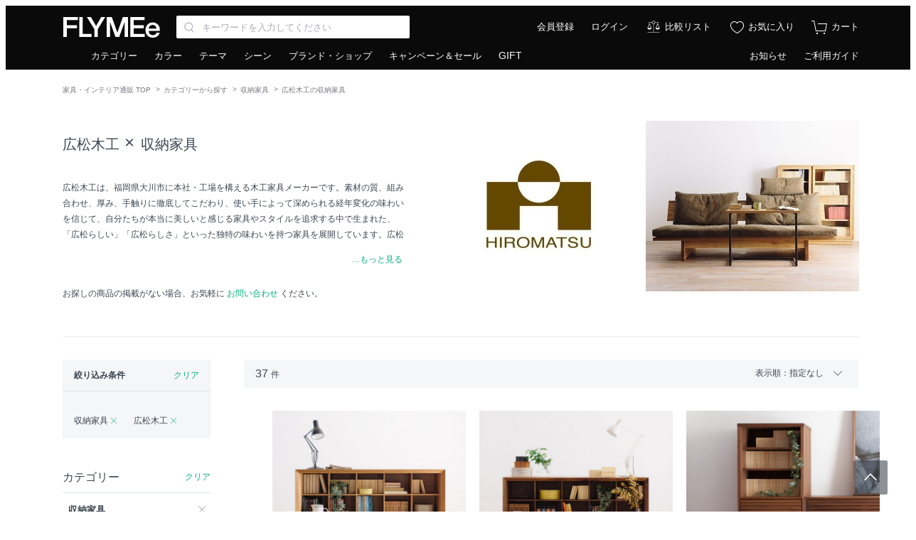

--- FILE ---
content_type: text/html; charset=UTF-8
request_url: https://flymee.jp/category/storage/hiromatsu/
body_size: 13874
content:
<!DOCTYPE html>
<html
    lang="ja"
    itemscope
    itemtype="http://schema.org/WebSite"
    prefix="og: http://ogp.me/ns#" >
    <head>
        <meta charset="UTF-8">
        <meta content="IE=edge" http-equiv="X-UA-Compatible">
        <meta name="viewport" content="width=1152">
        <meta name="csrf-token" content="6F4M18G8c2NbXliUWPRkrZ0gTeLJkcg8WWrnUukX">
                            <meta name="description" content="日本最大級の家具・インテリア通販サイト「FLYMEe（フライミー）」で取り扱う「広松木工」の「収納家具」一覧。福岡県大川市の木工家具メーカー。無垢材やオリジナル帆布など経年変化を味わえる素材を用いて「広松らしい」独特の味わいを持つ家具を展開しています。">
                            <meta name="keywords" content="家具,デザイナーズ家具,輸入家具,インテリア 通販,家具 通販,インテリアショップ,フライミー,FLYMEe">
                <meta property="fb:admins" content="100003348587581"/>
                    <meta property="og:type" content="article">
                            <meta property="og:url" content="https://flymee.jp/category/storage/hiromatsu/">
                            <meta property="og:title" content="広松木工の収納家具 - インテリア・家具通販【FLYMEe】 通販 |【FLYMEe】フライミー">
                            <meta property="og:description" content="日本最大級の家具・インテリア通販サイト「FLYMEe（フライミー）」で取り扱う「広松木工」の「収納家具」一覧。福岡県大川市の木工家具メーカー。無垢材やオリジナル帆布など経年変化を味わえる素材を用いて「広松らしい」独特の味わいを持つ家具を展開しています。">
            <meta name="twitter:description" content="日本最大級の家具・インテリア通販サイト「FLYMEe（フライミー）」で取り扱う「広松木工」の「収納家具」一覧。福岡県大川市の木工家具メーカー。無垢材やオリジナル帆布など経年変化を味わえる素材を用いて「広松らしい」独特の味わいを持つ家具を展開しています。">
                <meta property="og:locale" content="ja_JP">
        <meta property="og:site_name" content="FLYMEe">
                    <meta property="og:image" content="https://static2.flymee.jp/misc/flymee_ogp.png">
            <meta property="og:image:width" content="1200">
            <meta property="og:image:height" content="628">
                                <meta name="twitter:card" content="summary">
                    <meta name="twitter:image" content="https://static2.flymee.jp/misc/flymee_ogp.png">
                <meta name="twitter:site" content="@FLYMEeJP">
                    <meta name="twitter:title" content="広松木工の収納家具 - インテリア・家具通販【FLYMEe】 通販 |【FLYMEe】フライミー">
                            <meta name="twitter:url" content="https://flymee.jp/category/storage/hiromatsu/">
                <meta name="twitter:app:country" content="jp">
        <meta name="p:domain_verify" content="12e70e6d12d794c044486ca873164e12">
                    <title>広松木工の収納家具 - インテリア・家具通販【FLYMEe】 通販 - インテリア・家具通販【FLYMEe】</title>
                            <link rel="preload" as="style" href="https://flymee.jp/build/assets/app-BJ1_Qa_M.css" /><link rel="stylesheet" href="https://flymee.jp/build/assets/app-BJ1_Qa_M.css" />                            <link rel="canonical" href="https://flymee.jp/category/storage/hiromatsu/" />
        
        <link rel="icon" href="https://static2.flymee.jp/misc/favicon/favicon.ico">
        <link rel="apple-touch-icon" sizes="180x180" href="https://static2.flymee.jp/misc/favicon/apple-touch-icon.png">
        <link rel="icon" type="image/png" sizes="32x32" href="https://static2.flymee.jp/misc/favicon/favicon-32x32.png">
        <link rel="icon" type="image/png" sizes="16x16" href="https://static2.flymee.jp/misc/favicon/favicon-16x16.png">
        <link rel="manifest" href="https://static2.flymee.jp/misc/favicon/site.webmanifest">
        <meta name="msapplication-config" content="https://static2.flymee.jp/misc/favicon/browserconfig.xml">
        <meta name="msapplication-TileColor" content="#000000">

        
        <!-- Google Tag Manager -->
<script>
    window.gtmDataLayer = window.gtmDataLayer || [];

    
    // 本番と開発環境で、GTMの認証コードとプレビューコードの切り替えをしています
    let gtmAuth;
    let gtmPreview;
            gtmAuth = '4WUxajVxjMmFtsC08JI7oQ';
        gtmPreview = 'env-3';
    
    // dataLayer名はカスタムしています. @see config/gtm.php
    (function(w,d,s,l,i){w[l]=w[l]||[];w[l].push({'gtm.start':
    new Date().getTime(),event:'gtm.js'});var f=d.getElementsByTagName(s)[0],
    j=d.createElement(s),dl=l!='dataLayer'?'&l='+l:'';j.async=true;j.src=
    'https://www.googletagmanager.com/gtm.js?id='+i+dl+'&gtm_auth='+gtmAuth+'&gtm_preview='+gtmPreview+'&gtm_cookies_win=x';f.parentNode.insertBefore(j,f);
    })(window,document,'script','gtmDataLayer','GTM-W96KSVK');
</script>
<!-- End Google Tag Manager -->

        
            <!-- uni search -->
<script>
    window.__SEARCH_TRACKING_DISPLAY_PARAM__ = 'pc';
    window.__SEARCH_TRACKING_LOG_SERVER_FQDN__ = 'taglogprd-c2.ukw.jp';
    window.__SEARCH_TRACKING_IS_ALLOWED__ = '1';
    var _ukwhost = window.__SEARCH_TRACKING_LOG_SERVER_FQDN__;
    var _ukwq = [];
    _ukwq.push(['_setClient', 'flymee']);
    _ukwq.push(['_setLoginID', '']);
    _ukwq.push(['_setReqURL', location.href]);
    _ukwq.push(['_setRefURL', document.referrer]);
    _ukwq.push(['_setDisplay', window.__SEARCH_TRACKING_DISPLAY_PARAM__]);
    ;
if (window.__SEARCH_TRACKING_IS_ALLOWED__) {
    _ukwq.push(['_setNumHit', '37']); 
    _ukwq.push(['_setNumDisp', '78']); 
    _ukwq.push(['_setNumPage', '1']); 
    _ukwq.push(['_setSearchResult', '104235,104235,104405,104405,104210,104228,104040,104216,104393,104105,104105,117778,117778,104042,104406,104220,104215,104243,104416,104416,104864,104212,104106,104038,104214,104234,104244,104410,117779,104411,104366,104408,105790,104379,104731,104378,104676']); 
    _ukwq.push(['_setSort', '']); 
    _ukwq.push(['_setWord', ""]); 
    _ukwq.push(['_setCategory','289']); 
    _ukwq.push(['_setFilter', 'brand']); 
            _ukwq.push(['_setP1ReqID', '2222%qIo%5IWUSLpf2kE%']); 
        _ukwq.push(['_sendSearchLog']); 
}
    
            (function() {
            var _ukt = document.createElement('script'); _ukt.type = 'text/javascript'; _ukt.async = true;
            _ukt.src = '//' + _ukwhost + '/taglog/ukwlg.js';
            var _uks = document.getElementsByTagName('script')[0]; _uks.parentNode.insertBefore(_ukt,_uks);
        })();
    </script>
<!-- End uni search -->

        
        <script type="text/javascript" src="//statics.a8.net/a8sales/a8sales.js"></script>

        <script>
            window.Laravel = {};
            window.Laravel.cookieDomain = ".flymee.jp";
            window.Laravel.csrfToken = "6F4M18G8c2NbXliUWPRkrZ0gTeLJkcg8WWrnUukX";
            window.Laravel.userSession = "";
            window.Laravel.env = "production";
            window.Laravel.uid = "";
            window.Laravel.ecUrl = "https://flymee.jp/";
            window.Laravel.giftSalonUrl = "https://gift.flymee.jp/";
            window.Laravel.cdnUrl = "https://static2.flymee.jp/";
            window.__SEARCH_TRACKING_USER_ID_HASH__ = "";
            window.__SEARCH_SUGGEST_SERVER_FQDN__ = "unisuggestprd-c2.ukw.jp";
            window.agt = {};
            window.agt.m =  window.Laravel.uid ? 'm_' + window.Laravel.uid : null;
                                                        </script>
        <noscript>
            <p>JavaScript を有効にしてご利用下さい.</p>
        </noscript>
        <script type="text/javascript">
    var google_tag_params = {
                    ecomm_pagetype: 'category',
                        ecomm_category: '収納家具',                        };
</script>
<!-- Global site tag (gtag.js) - Google Ads: 881285101 -->
<script async src="https://www.googletagmanager.com/gtag/js?id=AW-881285101"></script>
<script>
 window.dataLayer = window.dataLayer || [];
 function gtag(){dataLayer.push(arguments);}
 gtag('js', new Date());
 gtag('config', 'AW-881285101');
 gtag('event', 'page_view', window.google_tag_params);
</script>
                <!-- Pinterest Tag -->
            <script>
            !function(e){if(!window.pintrk){window.pintrk = function () {
            window.pintrk.queue.push(Array.prototype.slice.call(arguments))};var
                n=window.pintrk;n.queue=[],n.version="3.0";var
                t=document.createElement("script");t.async=!0,t.src=e;var
                r=document.getElementsByTagName("script")[0];
                r.parentNode.insertBefore(t,r)}}("https://s.pinimg.com/ct/core.js");
                            pintrk('load', '2614348689357');
                        pintrk('page');
        </script>
        <noscript>
                            <img height="1" width="1" style="display:none;" alt="" src="https://ct.pinterest.com/v3/?event=init&tid=2614348689357&noscript=1" />
                    </noscript>

        
        <script>
                            pintrk('track', 'pagevisit');
                    </script>

        
                <!-- end Pinterest Tag -->
        <script type="text/javascript">
    const code =  "6vo8fj0ysr";
    (function(c,l,a,r,i,t,y){
        c[a]=c[a]||function(){(c[a].q=c[a].q||[]).push(arguments)};
        t=l.createElement(r);t.async=1;t.src="https://www.clarity.ms/tag/"+i;
        y=l.getElementsByTagName(r)[0];y.parentNode.insertBefore(t,y);
    })(window, document, "clarity", "script", code);
</script>
                                        <script type="application/ld+json"  data-h-063e56d >
{
  "@context": "http://schema.org",
  "@type": "BreadcrumbList",
  "itemListElement": [
            {
            "@type": "ListItem",
            "position": 1,
            "item": {
              "@id": "https://flymee.jp/",
              "name": "家具・インテリア通販 TOP"
            }
        },
                    {
            "@type": "ListItem",
            "position": 2,
            "item": {
              "@id": "https://flymee.jp/category/",
              "name": "カテゴリーから探す"
            }
        },
                    {
            "@type": "ListItem",
            "position": 3,
            "item": {
              "@id": "https://flymee.jp/category/storage/",
              "name": "収納家具"
            }
        },
                    {
            "@type": "ListItem",
            "position": 4,
            "item": {
              "@id": "https://flymee.jp/category/storage/hiromatsu/",
              "name": "広松木工の収納家具"
            }
        }              ]
}
</script>

                    <link rel="preload" href="/images/icon/balance.svg" as="image">
<link rel="preload" href="/images/icon/balance_active.svg" as="image">
<link rel="preload" href="/images/icon/fav.svg" as="image">
<link rel="preload" href="/images/icon/fav_active.svg" as="image">
    </head>
    <body class="product_search">
        
        <!-- Google Tag Manager (noscript) -->
<noscript>
    
            <iframe src="https://www.googletagmanager.com/ns.html?id=GTM-W96KSVK&gtm_auth=4WUxajVxjMmFtsC08JI7oQ&gtm_preview=env-3&gtm_cookies_win=x" height="0" width="0" style="display:none;visibility:hidden"></iframe>
    </noscript>
<!-- End Google Tag Manager (noscript) -->

        <div class="global_container js-container">
                            <div class="unsupportedbrowser" id="js-unsupportedbrowser" style="display: none;">
    <div class="unsupportedbrowser__inner">
        <span class="text">お使いのブラウザはサポート対象外です。一部の機能が利用できない可能性があります。対象ブラウザについては、<a href="https://flymee.jp/guide/80/">サイトの推奨環境について</a>をご確認ください。</span>
    </div>
</div>


<header class="global_header js-globalHeader">
    <div class="header">
        <div class="header_inner">
            <div class="header_left">

                                    <a class="logo" href="https://flymee.jp/">
                                <img src="https://static2.flymee.jp/misc/pc/header_01_logo.svg" alt="FLYMEe" width="140" height="30" class="flymee_logo">
                                    </a>
                                <div class="search_box">
                    <div class="header_input_iconbox">
                        <input class="js-searchKeywords js-headerKeywords input_text" name="keywords" value="" type="search" placeholder="キーワードを入力してください" aria-label="Search through site content" autocomplete="off" maxlength="256">
                        <button type="button" class="js-headerKeywordsReset header_input_iconbox_reset"></button>
                    </div>
                    <div class="js-headerSearchSuggest search_suggest_wrapper"></div>
                </div><!-- /search -->
                            </div><!-- /header_left -->

            <div class="header_right">
                <ul class="icon_list">

                    
                                            <li class="text"><a href="https://flymee.jp/member/register/">会員登録</a></li>
                        <li class="text _"><a href="https://flymee.jp/member/auth/">ログイン</a></li>
                        <li class="icon">
                                            <a href="https://flymee.jp/compare/" class="icon_compare">比較リスト</a>
                    </li>
                    <li class="icon">
                        <a href="https://flymee.jp/member/favorite/" class="icon_favorite">お気に入り</a>
                    </li>
                    <li class="icon">
                        <a href="https://flymee.jp/cart/" class="icon_cart">
                            <span id="js-cartBadgeIcon" class="icon_cart_image ">
                                <img src="https://static2.flymee.jp/misc/icon/cart_2.svg">
                            </span>
                            <span class="icon_cart_label">カート</span>
                        </a>
                    </li>
                </ul>
            </div>
        </div><!-- /header_inner -->
    </div>
</header>

<nav class="global_nav" role="navigation" aria-labelledby="primary-navigation">
    <div class="header_nav">
        <div class="header_nav_inner">
            <ul class="header_nav_left">
                <li class="js-toolTipHover"><a href="https://flymee.jp/category/">カテゴリー</a>
                    <div class="nav_box _nav01 js-box">
                        <ul>
                                                            <li><a href="https://flymee.jp/category/sofa/">ソファ</a></li>
                                                            <li><a href="https://flymee.jp/category/chair/">チェア・椅子</a></li>
                                                            <li><a href="https://flymee.jp/category/table/">テーブル</a></li>
                                                            <li><a href="https://flymee.jp/category/desk/">デスク・机</a></li>
                                                            <li><a href="https://flymee.jp/category/storage/">収納家具</a></li>
                                                            <li><a href="https://flymee.jp/category/kitchen-storage/">キッチン収納・食器棚</a></li>
                                                            <li><a href="https://flymee.jp/category/tv-board/">テレビボード・テレビ台</a></li>
                                                            <li><a href="https://flymee.jp/category/coat-rack/">ハンガーラック・コートハンガー</a></li>
                                                            <li><a href="https://flymee.jp/category/entrance-furniture/">ごみ箱・玄関小物</a></li>
                                                            <li><a href="https://flymee.jp/category/lighting/">ライト・照明</a></li>
                                                            <li><a href="https://flymee.jp/category/bed/">ベッド・寝具</a></li>
                                                            <li><a href="https://flymee.jp/category/mirror-dresser/">ミラー・ドレッサー</a></li>
                                                            <li><a href="https://flymee.jp/category/rug/">ラグ・カーペット</a></li>
                                                            <li><a href="https://flymee.jp/category/cushion/">クッション</a></li>
                                                            <li><a href="https://flymee.jp/category/garden-furniture/">ガーデンファニチャー・屋外家具</a></li>
                                                            <li><a href="https://flymee.jp/category/kids-furniture/">キッズ家具・ベビー用品</a></li>
                                                            <li><a href="https://flymee.jp/category/clock/">時計</a></li>
                                                            <li><a href="https://flymee.jp/category/vase-planter/">花器・プランター・グリーン</a></li>
                                                            <li><a href="https://flymee.jp/category/object-art/">アート・オブジェ</a></li>
                                                            <li><a href="https://flymee.jp/category/tableware/">食器・テーブルウェア</a></li>
                                                            <li><a href="https://flymee.jp/category/kitchenware/">キッチン家電・キッチン用品</a></li>
                                                            <li><a href="https://flymee.jp/category/electric-appliances/">デザイン家電・オーディオ</a></li>
                                                            <li><a href="https://flymee.jp/category/interior-goods/">インテリア雑貨</a></li>
                                                            <li><a href="https://flymee.jp/category/interior/">その他家具</a></li>
                                                    </ul>
                        <div class="flexbox bottom_link _boder_top">
                            <div class="left_contents">
                                <a href="https://flymee.jp/category/">カテゴリーから探す</a>
                            </div>
                            <div class="right_contents">
                                <a href="https://flymee.jp/ranking/category/">カテゴリー別ランキング</a>
                            </div>
                        </div>
                    </div>
                </li>
                <li class="js-toolTipHover"><a href="https://flymee.jp/color/">カラー</a>
                    <div class="nav_box _nav02 js-box">
                        <ul>
                                                            <li><a href="https://flymee.jp/color/red/"><span class="color_tip"><img src="https://static2.flymee.jp/colors/f3fb/64c3fc15fad35186dc480b4875ad1885.png" alt="レッド系"></span><span class="text">レッド系</span></a></li>
                                                            <li><a href="https://flymee.jp/color/blue/"><span class="color_tip"><img src="https://static2.flymee.jp/colors/992c/d605adfd5cbccb3e538d4c003e15ea52.png" alt="ブルー系"></span><span class="text">ブルー系</span></a></li>
                                                            <li><a href="https://flymee.jp/color/green/"><span class="color_tip"><img src="https://static2.flymee.jp/colors/2bea/df3a2bb372d51b58c6ecffbd428dfab6.png" alt="グリーン系"></span><span class="text">グリーン系</span></a></li>
                                                            <li><a href="https://flymee.jp/color/yellow/"><span class="color_tip"><img src="https://static2.flymee.jp/colors/b733/bc30fa5b4e78047d2f77fc78ecfbf43b.png" alt="イエロー系"></span><span class="text">イエロー系</span></a></li>
                                                            <li><a href="https://flymee.jp/color/orange/"><span class="color_tip"><img src="https://static2.flymee.jp/colors/337a/1961b2149ee736ed14a56ffddbebf6de.png" alt="オレンジ系"></span><span class="text">オレンジ系</span></a></li>
                                                            <li><a href="https://flymee.jp/color/pink/"><span class="color_tip"><img src="https://static2.flymee.jp/colors/09c7/32a58d815e468fa795189f526261c183.png" alt="ピンク系"></span><span class="text">ピンク系</span></a></li>
                                                            <li><a href="https://flymee.jp/color/purple/"><span class="color_tip"><img src="https://static2.flymee.jp/colors/a6b9/dba23f87bd807737314ebf6c289ba4b7.png" alt="パープル系"></span><span class="text">パープル系</span></a></li>
                                                            <li><a href="https://flymee.jp/color/beige-ivory/"><span class="color_tip"><img src="https://static2.flymee.jp/colors/c5d1/0f5637b945b99a5fdac91ef6c22fc97a.png" alt="ベージュ・アイボリー系"></span><span class="text">ベージュ・アイボリー系</span></a></li>
                                                            <li><a href="https://flymee.jp/color/greige/"><span class="color_tip"><img src="https://static2.flymee.jp/colors/69f0/083aa2bf91e52d932d3a38faeb27b8c2.png" alt="グレージュ系"></span><span class="text">グレージュ系</span></a></li>
                                                            <li><a href="https://flymee.jp/color/dark-brown/"><span class="color_tip"><img src="https://static2.flymee.jp/colors/c08b/d2089f8d2ab7d1c022106ed320d22fcd.png" alt="ダークブラウン系"></span><span class="text">ダークブラウン系</span></a></li>
                                                            <li><a href="https://flymee.jp/color/walnutbrown/"><span class="color_tip"><img src="https://static2.flymee.jp/colors/3bf9/81aaa89332b60519b54ca7e1d12e2f36.png" alt="ウォールナットブラウン系"></span><span class="text">ウォールナットブラウン系</span></a></li>
                                                            <li><a href="https://flymee.jp/color/medium-brown/"><span class="color_tip"><img src="https://static2.flymee.jp/colors/5d54/7567f163ffb8728983b65271dee8c2f8.png" alt="ミディアムブラウン系"></span><span class="text">ミディアムブラウン系</span></a></li>
                                                            <li><a href="https://flymee.jp/color/light-brown/"><span class="color_tip"><img src="https://static2.flymee.jp/colors/dca1/a156c83a989f91c4ec40152475977000.png" alt="ライトブラウン系"></span><span class="text">ライトブラウン系</span></a></li>
                                                            <li><a href="https://flymee.jp/color/black/"><span class="color_tip"><img src="https://static2.flymee.jp/colors/6fb5/56769222e6b1fa460fbc2382f1117932.png" alt="ブラック系"></span><span class="text">ブラック系</span></a></li>
                                                            <li><a href="https://flymee.jp/color/gray/"><span class="color_tip"><img src="https://static2.flymee.jp/colors/dd0f/6d37338a90419ad7c787e4dd9f084669.png" alt="グレー系"></span><span class="text">グレー系</span></a></li>
                                                            <li><a href="https://flymee.jp/color/white/"><span class="color_tip"><img src="https://static2.flymee.jp/colors/cfc6/461ccbf8cb4b9c24230e44e61a205996.png" alt="ホワイト系"></span><span class="text">ホワイト系</span></a></li>
                                                            <li><a href="https://flymee.jp/color/clear/"><span class="color_tip"><img src="https://static2.flymee.jp/colors/b100/64ebc04777dd8452b9f1df4c2bef1c48.png" alt="クリア系"></span><span class="text">クリア系</span></a></li>
                                                            <li><a href="https://flymee.jp/color/gold/"><span class="color_tip"><img src="https://static2.flymee.jp/colors/df36/c5862597936ee7949417d97ff2ae5c33.png" alt="ゴールド系"></span><span class="text">ゴールド系</span></a></li>
                                                            <li><a href="https://flymee.jp/color/silver/"><span class="color_tip"><img src="https://static2.flymee.jp/colors/4b15/5aeb0ad55e970a43f63ddc5deedb3b32.png" alt="シルバー系"></span><span class="text">シルバー系</span></a></li>
                                                            <li><a href="https://flymee.jp/color/copper/"><span class="color_tip"><img src="https://static2.flymee.jp/colors/740f/2818b100c96b764154ce714036d57756.png" alt="コッパー系"></span><span class="text">コッパー系</span></a></li>
                                                            <li><a href="https://flymee.jp/color/other-colors/"><span class="color_tip"><img src="https://static2.flymee.jp/colors/5a14/609c66c77fc6ccb45e40af175a11979a.png" alt="マルチカラー"></span><span class="text">マルチカラー</span></a></li>
                                                    </ul>
                        <div class="flexbox bottom_link _boder_top">
                            <div class="left_contents">
                                <a href="https://flymee.jp/color/">カラーから探す</a>
                            </div>
                            <div class="right_contents">
                                <a href="https://flymee.jp/ranking/color/">カラー別ランキング</a>
                            </div>
                        </div>
                    </div>
                </li>
                <li class="js-toolTipHover"><a href="https://flymee.jp/theme/">テーマ</a>
                    <div class="nav_box _nav01 js-box">
                        <ul>
                                                            <li><a href="https://flymee.jp/theme/modern/">モダン</a></li>
                                                            <li><a href="https://flymee.jp/theme/casual-modern/">カジュアルモダン</a></li>
                                                            <li><a href="https://flymee.jp/theme/designers/">デザイナーズ家具</a></li>
                                                            <li><a href="https://flymee.jp/theme/natural/">ナチュラル</a></li>
                                                            <li><a href="https://flymee.jp/theme/nordic/">北欧</a></li>
                                                            <li><a href="https://flymee.jp/theme/vintage/">ヴィンテージ</a></li>
                                                            <li><a href="https://flymee.jp/theme/industrial/">インダストリアル</a></li>
                                                            <li><a href="https://flymee.jp/theme/cafe/">カフェ</a></li>
                                                            <li><a href="https://flymee.jp/theme/classic/">クラシック</a></li>
                                                            <li><a href="https://flymee.jp/theme/japanese-modern/">和風・和モダン</a></li>
                                                            <li><a href="https://flymee.jp/theme/resort/">リゾート</a></li>
                                                            <li><a href="https://flymee.jp/theme/world-culture/">ワールド＆カルチャー</a></li>
                                                            <li><a href="https://flymee.jp/theme/campaign/">キャンペーン開催中</a></li>
                                                    </ul>
                        <div class="flexbox bottom_link _boder_top">
                            <div class="left_contents">
                                <a href="https://flymee.jp/theme/">テーマから探す</a>
                            </div>
                            <div class="right_contents">
                                <a href="https://flymee.jp/ranking/theme/">テーマ別ランキング</a>
                            </div>
                        </div>
                    </div>
                </li>
                <li class="js-toolTipHover"><a href="https://flymee.jp/scene/">シーン</a>
                    <div class="nav_box _nav01 js-box">
                        <ul>
                                                            <li><a href="https://flymee.jp/scene/living/">リビング</a></li>
                                                            <li><a href="https://flymee.jp/scene/dining/">ダイニング</a></li>
                                                            <li><a href="https://flymee.jp/scene/bedroom/">寝室・ベッドルーム</a></li>
                                                            <li><a href="https://flymee.jp/scene/kitchen/">キッチン</a></li>
                                                            <li><a href="https://flymee.jp/scene/entrance/">玄関・エントランス</a></li>
                                                            <li><a href="https://flymee.jp/scene/kids-room/">子供部屋・キッズルーム</a></li>
                                                            <li><a href="https://flymee.jp/scene/office/">書斎・ホームオフィス</a></li>
                                                            <li><a href="https://flymee.jp/scene/outdoor/">ガーデン・アウトドア</a></li>
                                                            <li><a href="https://flymee.jp/scene/japanese-style/">和室</a></li>
                                                    </ul>
                        <div class="flexbox bottom_link _boder_top">
                            <div class="left_contents">
                                <a href="https://flymee.jp/scene/">シーンから探す</a>
                            </div>
                            <div class="right_contents">
                                <a href="https://flymee.jp/ranking/scene/">シーン別ランキング</a>
                            </div>
                        </div>
                    </div>
                </li>
                <li class="link_area"><a href="https://flymee.jp/brand-shop/">ブランド・ショップ</a></li>
                <li class="campgain"><a href="https://flymee.jp/campaign/" class="js-clickCampaignPageLinkEvent" data-click-source="pc-header">キャンペーン＆セール</a></li>
                <li class="link_area"><a href="https://flymee.jp/gift-transition/" class="fds-fs14">GIFT</a></li>
            </ul>
            <ul class="header_nav_right">
                <li><a href="https://flymee.jp/info/">お知らせ</a></li>
                <li><a href="https://flymee.jp/guide/">ご利用ガイド</a></li>
                            </ul>
        </div><!-- /header_nav_inner -->
    </div>
</nav>




                        <div class="wrapper">
                                    <div id="vueProductSearch"></div>
            </div>
                            <footer class="global_footer">
    <div class="fds-footer">
        <div class="fds-footer__inner">
            <div>
                <img src="https://static2.flymee.jp/fds/logo-flymee.svg" alt="FLYMEe" width="116" height="24" class="fds-footer__flymee-logo">
                <small class="fds-footer__attribution">本サイト内における画像・文章をはじめとしたコンテンツの権利は株式会社フライミーに帰属します。無断転載・複製を禁止します。</small>
                <ul class="fds-footer__social-list">
                    <li class="fds-footer__social-item">
                        <a href="https://www.instagram.com/flymee_official/" target="_blank" rel="noopener" class="fds-footer__social-icon-image fds-footer__social-icon-image--instagram">Instagram</a>
                    </li>
                    <li class="fds-footer__social-item">
                        <a href="https://x.com/FLYMEeJP" target="_blank" rel="noopener" class="fds-footer__social-icon-image fds-footer__social-icon-image--x">X</a>
                    </li>
                    <li class="fds-footer__social-item">
                        <a href="https://jp.pinterest.com/flymeejp/" target="_blank" rel="noopener" class="fds-footer__social-icon-image fds-footer__social-icon-image--pinterest">Pinterest</a>
                    </li>
                    <li class="fds-footer__social-item">
                        <a href="https://www.facebook.com/FLYMEeJP" target="_blank" rel="noopener" class="fds-footer__social-icon-image fds-footer__social-icon-image--facebook">Facebook</a>
                    </li>
                </ul>
                <small class="fds-footer__copyright">&copy;&nbsp;FLYMEe Inc.</small>
            </div>

            <nav data-name="footer-navigation" aria-labelledby="footer-navigation">
                <div class="fds-footer__navigation-box">
                    <ul class="fds-footer__navigation-list">
                        <li class="fds-footer__navigation-item"><a data-name="footer-link-01" class="fds-footer__navigation-link" href="https://flymee.jp/category/">カテゴリー検索</a></li>
                        <li class="fds-footer__navigation-item"><a data-name="footer-link-02" class="fds-footer__navigation-link" href="https://flymee.jp/color/">カラー検索</a></li>
                        <li class="fds-footer__navigation-item"><a data-name="footer-link-03" class="fds-footer__navigation-link" href="https://flymee.jp/theme/">テーマ検索</a></li>
                        <li class="fds-footer__navigation-item"><a data-name="footer-link-04" class="fds-footer__navigation-link" href="https://flymee.jp/scene/">シーン検索</a></li>
                        <li class="fds-footer__navigation-item"><a data-name="footer-link-05" class="fds-footer__navigation-link" href="https://flymee.jp/brand-shop/">ブランド・ショップ検索</a></li>
                        <li class="fds-footer__navigation-item"><a data-name="footer-link-06" class="fds-footer__navigation-link" href="https://flymee.jp/designer/">デザイナー検索</a></li>
                        <li class="fds-footer__navigation-item"><a data-name="footer-link-07" class="fds-footer__navigation-link" href="https://flymee.jp/ranking/">ランキング一覧</a></li>
                        <li class="fds-footer__navigation-item"><a data-name="footer-link-08" class="fds-footer__navigation-link js-clickCampaignPageLinkEvent" href="https://flymee.jp/campaign/" data-click-source="pc-footer">キャンペーン＆セール</a></li>
                        <li class="fds-footer__navigation-item"><a data-name="footer-link-09" class="fds-footer__navigation-link" href="https://flymee.jp/archive/" rel="nofollow">アーカイヴ一覧</a></li>
                    </ul>
                    <ul class="fds-footer__navigation-list">
                        <li class="fds-footer__navigation-item"><a data-name="footer-link-10" class="fds-footer__navigation-link" href="https://flymee.jp/guide/">ご利用ガイド</a></li>
                        <li class="fds-footer__navigation-item"><a data-name="footer-link-11"  class="fds-footer__navigation-link" href="https://flymee.jp/guide/42/">お支払い方法</a></li>
                        <li class="fds-footer__navigation-item"><a data-name="footer-link-12" class="fds-footer__navigation-link" href="https://flymee.jp/guide/48/">送料・納期・配送</a></li>
                        <li class="fds-footer__navigation-item"><a data-name="footer-link-13" class="fds-footer__navigation-link" href="https://flymee.jp/guide/14/">FLYMEeマイル</a></li>
                        <li class="fds-footer__navigation-item"><a data-name="footer-link-14" class="fds-footer__navigation-link" href="https://flymee.jp/contact/">お問い合わせ</a></li>
                        <li class="fds-footer__navigation-item"><a data-name="footer-link-15" class="fds-footer__navigation-link" href="https://flymee.jp/guide/sitemap/">サイトマップ</a></li>
                        <li class="fds-footer__navigation-item js-giftLink"><a data-name="footer-link-16" class="fds-footer__navigation-link" href="https://gift.flymee.jp/" target="_blank" rel="noopener">FLYMEe GIFT SALON</a></li>
                    </ul>
                    <ul class="fds-footer__navigation-list">
                        <li class="fds-footer__navigation-item"><a data-name="footer-link-17" class="fds-footer__navigation-link" href="https://flymee.jp/term/">利用規約</a></li>
                        <li class="fds-footer__navigation-item"><a data-name="footer-link-18" class="fds-footer__navigation-link" href="https://flymee.jp/privacy/">プライバシーポリシー</a></li>
                        <li class="fds-footer__navigation-item"><a data-name="footer-link-19" class="fds-footer__navigation-link" href="https://flymee.jp/asct/">特定商取引法に基づく表示</a></li>
                        <li class="fds-footer__navigation-item"><a data-name="footer-link-20" class="fds-footer__navigation-link" href="https://www.flymee.co.jp/" target="_blank" rel="noopener">運営会社</a></li>
                        <li class="fds-footer__navigation-item"><a data-name="footer-link-21" class="fds-footer__navigation-link" href="https://www.flymee.co.jp/company/" target="_blank" rel="noopener">会社概要</a></li>
                        <li class="fds-footer__navigation-item"><a data-name="footer-link-22" class="fds-footer__navigation-link" href="https://careers.flymee.co.jp/" target="_blank" rel="noopener">採用情報</a></li>
                    </ul>
                </div>
            </nav>

            <a href="#top" class="totop" id="js-pagetop"><span>トップへ</span></a>
        </div>
    </div>
</footer>
                    </div>

        
        <div class="loader _hidden js-loading" data-testid="loader"><span>Loading...</span></div>
        <div class="loader_overlay _hidden js-loadingOverlay" data-testid="loader-overlay"></div>
        <div class="modal_overlay _hidden js-modalOverlay " data-testid="modal-overlay"></div>
        <div class="modal_overlay _on _hidden js-modalOnOverlay"></div>
        <div role="alert" class="js-toast toast"></div>

        <script type="text/javascript">
                window.__TOP_INFO__ = {
    type: 'brand',
    pinterest_url: '',
    img_path: 'https://static2.flymee.jp/brands/28e5/ecce1a96c97b4102a2d961e20d49e690.jpg',
            contact_url: 'https://flymee.jp/contact/category/?inquiry_category_group_id=7&brand_id=746',
                description: '広松木工は、福岡県大川市に本社・工場を構える木工家具メーカーです。素材の質、組み合わせ、厚み、手触りに徹底してこだわり、使い手によって深められる経年変化の味わいを信じて、自分たちが本当に美しいと感じる家具やスタイルを追求する中で生まれた、「広松らしい」「広松らしさ」といった独特の味わいを持つ家具を展開しています。広松木工のものづくりの指標となる言葉「WHITE FUSION」は、純粋無垢で美しく、すべての色の根源である「白」を背景に美しく存在する家具であること、そして、木と異なる素材との「融合」にはじまり、空間との「融合」、新しさと懐かしさの「融合」が成立する家具であることを表しています。暮らしの中に溶け込み、手に馴染む道具としての「家族の家具」、そして暮らしの道具となって、「家族の風景」「家族の一員」になるような家具を目指し、木目と向かい合い、人の心に響く優しいものづくりを続けています。'
};
            
    window.__TOP_INFO__.titles = [
                    {
                name: '広松木工',
                url: 'brand-shop/hiromatsu'
            },
                    {
                name: '収納家具',
                url: 'category/storage'
            },
            ];

window.__SITE_NAME__ = "FLYMEe";
window.__TOP_URL__ = "https://flymee.jp/";
window.__IMG_PATH_PREFIX__ = "https://static2.flymee.jp/";
window.__PAGE_NO__ = 1;
window.__PRODUCTS__ = {"url":"https:\/\/flymee.jp\/category\/storage\/hiromatsu\/","prevUrl":null,"nextUrl":null,"title":"\u5e83\u677e\u6728\u5de5\u306e\u53ce\u7d0d\u5bb6\u5177 - \u30a4\u30f3\u30c6\u30ea\u30a2\u30fb\u5bb6\u5177\u901a\u8ca9\u3010FLYMEe\u3011","breadcrumbs":[{"title":"\u5bb6\u5177\u30fb\u30a4\u30f3\u30c6\u30ea\u30a2\u901a\u8ca9 TOP","url":"https:\/\/flymee.jp\/"},{"title":"\u30ab\u30c6\u30b4\u30ea\u30fc\u304b\u3089\u63a2\u3059","url":"https:\/\/flymee.jp\/category\/"},{"title":"\u53ce\u7d0d\u5bb6\u5177","url":"https:\/\/flymee.jp\/category\/storage\/"},{"title":"\u5e83\u677e\u6728\u5de5\u306e\u53ce\u7d0d\u5bb6\u5177","url":null}],"metaDescription":"\u65e5\u672c\u6700\u5927\u7d1a\u306e\u5bb6\u5177\u30fb\u30a4\u30f3\u30c6\u30ea\u30a2\u901a\u8ca9\u30b5\u30a4\u30c8\u300cFLYMEe\uff08\u30d5\u30e9\u30a4\u30df\u30fc\uff09\u300d\u3067\u53d6\u308a\u6271\u3046\u300c\u5e83\u677e\u6728\u5de5\u300d\u306e\u300c\u53ce\u7d0d\u5bb6\u5177\u300d\u4e00\u89a7\u3002\u798f\u5ca1\u770c\u5927\u5ddd\u5e02\u306e\u6728\u5de5\u5bb6\u5177\u30e1\u30fc\u30ab\u30fc\u3002\u7121\u57a2\u6750\u3084\u30aa\u30ea\u30b8\u30ca\u30eb\u5e06\u5e03\u306a\u3069\u7d4c\u5e74\u5909\u5316\u3092\u5473\u308f\u3048\u308b\u7d20\u6750\u3092\u7528\u3044\u3066\u300c\u5e83\u677e\u3089\u3057\u3044\u300d\u72ec\u7279\u306e\u5473\u308f\u3044\u3092\u6301\u3064\u5bb6\u5177\u3092\u5c55\u958b\u3057\u3066\u3044\u307e\u3059\u3002","metaKeywords":"\u5bb6\u5177,\u30c7\u30b6\u30a4\u30ca\u30fc\u30ba\u5bb6\u5177,\u8f38\u5165\u5bb6\u5177,\u30a4\u30f3\u30c6\u30ea\u30a2 \u901a\u8ca9,\u5bb6\u5177 \u901a\u8ca9,\u30a4\u30f3\u30c6\u30ea\u30a2\u30b7\u30e7\u30c3\u30d7,\u30d5\u30e9\u30a4\u30df\u30fc,FLYMEe","canonical":"https:\/\/flymee.jp\/category\/storage\/hiromatsu\/","robots":"","token":"","total":37,"data":[{"id":"104235-294977","product_id":104235,"product_image_id":294977,"name":"AMICO \/ \u30a2\u30df\u30fc\u30b3 \u30d6\u30c3\u30af\u30b7\u30a7\u30eb\u30d5 158","img_path":"product_images\/0560-104235\/202001311746363096.jpg","url":"https:\/\/flymee.jp\/product\/104235\/","color_id":11,"colors":[{"id":10,"icon_img_path":"colors\/5d54\/7567f163ffb8728983b65271dee8c2f8.png"},{"id":11,"icon_img_path":"colors\/dca1\/a156c83a989f91c4ec40152475977000.png"},{"id":19,"icon_img_path":"colors\/3bf9\/81aaa89332b60519b54ca7e1d12e2f36.png"}],"min_price":198000,"max_price":198000,"point_rate":1,"discount_percentage":0,"sold_out":false,"has_reference_price":false,"is_contract_member_discount_unavailable":false,"brand_shop_name":"\u5e83\u677e\u6728\u5de5","brand_shop_name_kana":"\u3072\u308d\u307e\u3064\u3082\u3063\u3053\u3046"},{"id":"104235-286333","product_id":104235,"product_image_id":286333,"name":"AMICO \/ \u30a2\u30df\u30fc\u30b3 \u30d6\u30c3\u30af\u30b7\u30a7\u30eb\u30d5 158","img_path":"product_images\/0560-104235\/201912061358037893.jpg","url":"https:\/\/flymee.jp\/product\/104235\/","color_id":19,"colors":[{"id":10,"icon_img_path":"colors\/5d54\/7567f163ffb8728983b65271dee8c2f8.png"},{"id":11,"icon_img_path":"colors\/dca1\/a156c83a989f91c4ec40152475977000.png"},{"id":19,"icon_img_path":"colors\/3bf9\/81aaa89332b60519b54ca7e1d12e2f36.png"}],"min_price":198000,"max_price":198000,"point_rate":1,"discount_percentage":0,"sold_out":false,"has_reference_price":false,"is_contract_member_discount_unavailable":false,"brand_shop_name":"\u5e83\u677e\u6728\u5de5","brand_shop_name_kana":"\u3072\u308d\u307e\u3064\u3082\u3063\u3053\u3046"},{"id":"104405-294814","product_id":104405,"product_image_id":294814,"name":"VERA CREPA \/ \u30d9\u30e9\u30af\u30ec\u30c3\u30d1 \u30c1\u30a7\u30b9\u30c8 & \u30b7\u30a7\u30eb\u30d5 056","img_path":"product_images\/154f-104405\/202001291441314756.jpg","url":"https:\/\/flymee.jp\/product\/104405\/","color_id":19,"colors":[{"id":11,"icon_img_path":"colors\/dca1\/a156c83a989f91c4ec40152475977000.png"},{"id":19,"icon_img_path":"colors\/3bf9\/81aaa89332b60519b54ca7e1d12e2f36.png"}],"min_price":135300,"max_price":135300,"point_rate":1,"discount_percentage":0,"sold_out":false,"has_reference_price":false,"is_contract_member_discount_unavailable":false,"brand_shop_name":"\u5e83\u677e\u6728\u5de5","brand_shop_name_kana":"\u3072\u308d\u307e\u3064\u3082\u3063\u3053\u3046"},{"id":"104405-288126","product_id":104405,"product_image_id":288126,"name":"VERA CREPA \/ \u30d9\u30e9\u30af\u30ec\u30c3\u30d1 \u30c1\u30a7\u30b9\u30c8 & \u30b7\u30a7\u30eb\u30d5 056","img_path":"product_images\/154f-104405\/201912131848176608.jpg","url":"https:\/\/flymee.jp\/product\/104405\/","color_id":11,"colors":[{"id":11,"icon_img_path":"colors\/dca1\/a156c83a989f91c4ec40152475977000.png"},{"id":19,"icon_img_path":"colors\/3bf9\/81aaa89332b60519b54ca7e1d12e2f36.png"}],"min_price":135300,"max_price":135300,"point_rate":1,"discount_percentage":0,"sold_out":false,"has_reference_price":false,"is_contract_member_discount_unavailable":false,"brand_shop_name":"\u5e83\u677e\u6728\u5de5","brand_shop_name_kana":"\u3072\u308d\u307e\u3064\u3082\u3063\u3053\u3046"},{"id":"104210-294983","product_id":104210,"product_image_id":294983,"name":"AMICO \/ \u30a2\u30df\u30fc\u30b3 \u30d6\u30c3\u30af\u30b7\u30a7\u30eb\u30d5 098","img_path":"product_images\/0560-104210\/202001311754222569.jpg","url":"https:\/\/flymee.jp\/product\/104210\/","color_id":11,"colors":[{"id":10,"icon_img_path":"colors\/5d54\/7567f163ffb8728983b65271dee8c2f8.png"},{"id":11,"icon_img_path":"colors\/dca1\/a156c83a989f91c4ec40152475977000.png"},{"id":19,"icon_img_path":"colors\/3bf9\/81aaa89332b60519b54ca7e1d12e2f36.png"}],"min_price":136400,"max_price":136400,"point_rate":1,"discount_percentage":0,"sold_out":false,"has_reference_price":false,"is_contract_member_discount_unavailable":false,"brand_shop_name":"\u5e83\u677e\u6728\u5de5","brand_shop_name_kana":"\u3072\u308d\u307e\u3064\u3082\u3063\u3053\u3046"},{"id":"104228-286287","product_id":104228,"product_image_id":286287,"name":"AMICO \/ \u30a2\u30df\u30fc\u30b3  \u30b7\u30a7\u30eb\u30d5 \u30aa\u30f3 \u30dc\u30fc\u30c9 + \u30d6\u30c3\u30af\u30b7\u30a7\u30eb\u30d5","img_path":"product_images\/940e-104228\/201912061135351306.jpg","url":"https:\/\/flymee.jp\/product\/104228\/","color_id":19,"colors":[{"id":10,"icon_img_path":"colors\/5d54\/7567f163ffb8728983b65271dee8c2f8.png"},{"id":11,"icon_img_path":"colors\/dca1\/a156c83a989f91c4ec40152475977000.png"},{"id":19,"icon_img_path":"colors\/3bf9\/81aaa89332b60519b54ca7e1d12e2f36.png"}],"min_price":249700,"max_price":369600,"point_rate":1,"discount_percentage":0,"sold_out":false,"has_reference_price":false,"is_contract_member_discount_unavailable":false,"brand_shop_name":"\u5e83\u677e\u6728\u5de5","brand_shop_name_kana":"\u3072\u308d\u307e\u3064\u3082\u3063\u3053\u3046"},{"id":"104040-375810","product_id":104040,"product_image_id":375810,"name":"CORNICE \/ \u30b3\u30eb\u30cb\u30fc\u30c1\u30a7 \u30ad\u30e5\u30ea\u30aa\u30b1\u30fc\u30b9 053","img_path":"product_images\/50f5-104040\/202102161755201648.jpg","url":"https:\/\/flymee.jp\/product\/104040\/","color_id":11,"colors":[{"id":10,"icon_img_path":"colors\/5d54\/7567f163ffb8728983b65271dee8c2f8.png"},{"id":11,"icon_img_path":"colors\/dca1\/a156c83a989f91c4ec40152475977000.png"},{"id":19,"icon_img_path":"colors\/3bf9\/81aaa89332b60519b54ca7e1d12e2f36.png"}],"min_price":454300,"max_price":512600,"point_rate":1,"discount_percentage":0,"sold_out":false,"has_reference_price":false,"is_contract_member_discount_unavailable":false,"brand_shop_name":"\u5e83\u677e\u6728\u5de5","brand_shop_name_kana":"\u3072\u308d\u307e\u3064\u3082\u3063\u3053\u3046"},{"id":"104216-295001","product_id":104216,"product_image_id":295001,"name":"AMICO \/ \u30a2\u30df\u30fc\u30b3 \u30c1\u30a7\u30b9\u30c8 & \u30c9\u30a2 168","img_path":"product_images\/3221-104216\/202001311933496195.jpg","url":"https:\/\/flymee.jp\/product\/104216\/","color_id":11,"colors":[{"id":10,"icon_img_path":"colors\/5d54\/7567f163ffb8728983b65271dee8c2f8.png"},{"id":11,"icon_img_path":"colors\/dca1\/a156c83a989f91c4ec40152475977000.png"},{"id":19,"icon_img_path":"colors\/3bf9\/81aaa89332b60519b54ca7e1d12e2f36.png"}],"min_price":311300,"max_price":311300,"point_rate":1,"discount_percentage":0,"sold_out":false,"has_reference_price":false,"is_contract_member_discount_unavailable":false,"brand_shop_name":"\u5e83\u677e\u6728\u5de5","brand_shop_name_kana":"\u3072\u308d\u307e\u3064\u3082\u3063\u3053\u3046"},{"id":"104393-287992","product_id":104393,"product_image_id":287992,"name":"RIPOSO \/ \u30ea\u30dd\u30fc\u30be \u30b5\u30a4\u30c9\u30e9\u30c3\u30af 076","img_path":"product_images\/f09e-104393\/2019121315483954.jpg","url":"https:\/\/flymee.jp\/product\/104393\/","color_id":10,"colors":[{"id":9,"icon_img_path":"colors\/c08b\/d2089f8d2ab7d1c022106ed320d22fcd.png"},{"id":10,"icon_img_path":"colors\/5d54\/7567f163ffb8728983b65271dee8c2f8.png"},{"id":11,"icon_img_path":"colors\/dca1\/a156c83a989f91c4ec40152475977000.png"},{"id":19,"icon_img_path":"colors\/3bf9\/81aaa89332b60519b54ca7e1d12e2f36.png"}],"min_price":83600,"max_price":90200,"point_rate":1,"discount_percentage":0,"sold_out":false,"has_reference_price":false,"is_contract_member_discount_unavailable":false,"brand_shop_name":"\u5e83\u677e\u6728\u5de5","brand_shop_name_kana":"\u3072\u308d\u307e\u3064\u3082\u3063\u3053\u3046"},{"id":"104105-285582","product_id":104105,"product_image_id":285582,"name":"CORNICE \/ \u30b3\u30eb\u30cb\u30fc\u30c1\u30a7 \u30ea\u30d3\u30f3\u30b0\u30dc\u30fc\u30c9 168","img_path":"product_images\/75f9-104105\/201912021548440937.jpg","url":"https:\/\/flymee.jp\/product\/104105\/","color_id":11,"colors":[{"id":10,"icon_img_path":"colors\/5d54\/7567f163ffb8728983b65271dee8c2f8.png"},{"id":11,"icon_img_path":"colors\/dca1\/a156c83a989f91c4ec40152475977000.png"},{"id":19,"icon_img_path":"colors\/3bf9\/81aaa89332b60519b54ca7e1d12e2f36.png"}],"min_price":289300,"max_price":357500,"point_rate":1,"discount_percentage":0,"sold_out":false,"has_reference_price":false,"is_contract_member_discount_unavailable":false,"brand_shop_name":"\u5e83\u677e\u6728\u5de5","brand_shop_name_kana":"\u3072\u308d\u307e\u3064\u3082\u3063\u3053\u3046"},{"id":"104105-290786","product_id":104105,"product_image_id":290786,"name":"CORNICE \/ \u30b3\u30eb\u30cb\u30fc\u30c1\u30a7 \u30ea\u30d3\u30f3\u30b0\u30dc\u30fc\u30c9 168","img_path":"product_images\/75f9-104105\/20200120153737957.jpg","url":"https:\/\/flymee.jp\/product\/104105\/","color_id":19,"colors":[{"id":10,"icon_img_path":"colors\/5d54\/7567f163ffb8728983b65271dee8c2f8.png"},{"id":11,"icon_img_path":"colors\/dca1\/a156c83a989f91c4ec40152475977000.png"},{"id":19,"icon_img_path":"colors\/3bf9\/81aaa89332b60519b54ca7e1d12e2f36.png"}],"min_price":289300,"max_price":357500,"point_rate":1,"discount_percentage":0,"sold_out":false,"has_reference_price":false,"is_contract_member_discount_unavailable":false,"brand_shop_name":"\u5e83\u677e\u6728\u5de5","brand_shop_name_kana":"\u3072\u308d\u307e\u3064\u3082\u3063\u3053\u3046"},{"id":"117778-691271","product_id":117778,"product_image_id":691271,"name":"PRIMITIVO \/ \u30d7\u30ea\u30df\u30c6\u30a3\u30fc\u30f4\u30a9 \u30ad\u30e3\u30d3\u30cd\u30c3\u30c8A","img_path":"product_images\/1ad0-117778\/20240822111836314.jpg","url":"https:\/\/flymee.jp\/product\/117778\/","color_id":11,"colors":[{"id":1,"icon_img_path":"colors\/f3fb\/64c3fc15fad35186dc480b4875ad1885.png"},{"id":11,"icon_img_path":"colors\/dca1\/a156c83a989f91c4ec40152475977000.png"}],"min_price":283800,"max_price":283800,"point_rate":1,"discount_percentage":0,"sold_out":false,"has_reference_price":false,"is_contract_member_discount_unavailable":false,"brand_shop_name":"\u5e83\u677e\u6728\u5de5","brand_shop_name_kana":"\u3072\u308d\u307e\u3064\u3082\u3063\u3053\u3046"},{"id":"117778-691270","product_id":117778,"product_image_id":691270,"name":"PRIMITIVO \/ \u30d7\u30ea\u30df\u30c6\u30a3\u30fc\u30f4\u30a9 \u30ad\u30e3\u30d3\u30cd\u30c3\u30c8A","img_path":"product_images\/1ad0-117778\/202408221118391001.jpg","url":"https:\/\/flymee.jp\/product\/117778\/","color_id":1,"colors":[{"id":1,"icon_img_path":"colors\/f3fb\/64c3fc15fad35186dc480b4875ad1885.png"},{"id":11,"icon_img_path":"colors\/dca1\/a156c83a989f91c4ec40152475977000.png"}],"min_price":283800,"max_price":283800,"point_rate":1,"discount_percentage":0,"sold_out":false,"has_reference_price":false,"is_contract_member_discount_unavailable":false,"brand_shop_name":"\u5e83\u677e\u6728\u5de5","brand_shop_name_kana":"\u3072\u308d\u307e\u3064\u3082\u3063\u3053\u3046"},{"id":"104042-285495","product_id":104042,"product_image_id":285495,"name":"CORNICE \/ \u30b3\u30eb\u30cb\u30fc\u30c1\u30a7 \u30c1\u30a7\u30b9\u30c8 & \u30c9\u30a2 168","img_path":"product_images\/8097-104042\/201912021138207062.jpg","url":"https:\/\/flymee.jp\/product\/104042\/","color_id":19,"colors":[{"id":10,"icon_img_path":"colors\/5d54\/7567f163ffb8728983b65271dee8c2f8.png"},{"id":11,"icon_img_path":"colors\/dca1\/a156c83a989f91c4ec40152475977000.png"},{"id":19,"icon_img_path":"colors\/3bf9\/81aaa89332b60519b54ca7e1d12e2f36.png"}],"min_price":427900,"max_price":464200,"point_rate":1,"discount_percentage":0,"sold_out":false,"has_reference_price":false,"is_contract_member_discount_unavailable":false,"brand_shop_name":"\u5e83\u677e\u6728\u5de5","brand_shop_name_kana":"\u3072\u308d\u307e\u3064\u3082\u3063\u3053\u3046"},{"id":"104406-295016","product_id":104406,"product_image_id":295016,"name":"VERA CREPA \/ \u30d9\u30e9\u30af\u30ec\u30c3\u30d1 \u30c1\u30a7\u30b9\u30c8 & \u30c9\u30a2 150","img_path":"product_images\/d250-104406\/202001312035264311.jpg","url":"https:\/\/flymee.jp\/product\/104406\/","color_id":11,"colors":[{"id":11,"icon_img_path":"colors\/dca1\/a156c83a989f91c4ec40152475977000.png"},{"id":19,"icon_img_path":"colors\/3bf9\/81aaa89332b60519b54ca7e1d12e2f36.png"}],"min_price":286000,"max_price":286000,"point_rate":1,"discount_percentage":0,"sold_out":false,"has_reference_price":false,"is_contract_member_discount_unavailable":false,"brand_shop_name":"\u5e83\u677e\u6728\u5de5","brand_shop_name_kana":"\u3072\u308d\u307e\u3064\u3082\u3063\u3053\u3046"},{"id":"104220-286255","product_id":104220,"product_image_id":286255,"name":"AMICO \/ \u30a2\u30df\u30fc\u30b3  \u30b7\u30a7\u30eb\u30d5 \u30aa\u30f3 \u30dc\u30fc\u30c9 + \u30c1\u30a7\u30b9\u30c8 & \u30c9\u30a2","img_path":"product_images\/840e-104220\/201912051620397369.jpg","url":"https:\/\/flymee.jp\/product\/104220\/","color_id":19,"colors":[{"id":10,"icon_img_path":"colors\/5d54\/7567f163ffb8728983b65271dee8c2f8.png"},{"id":11,"icon_img_path":"colors\/dca1\/a156c83a989f91c4ec40152475977000.png"},{"id":19,"icon_img_path":"colors\/3bf9\/81aaa89332b60519b54ca7e1d12e2f36.png"}],"min_price":369600,"max_price":482900,"point_rate":1,"discount_percentage":0,"sold_out":false,"has_reference_price":false,"is_contract_member_discount_unavailable":false,"brand_shop_name":"\u5e83\u677e\u6728\u5de5","brand_shop_name_kana":"\u3072\u308d\u307e\u3064\u3082\u3063\u3053\u3046"},{"id":"104215-286230","product_id":104215,"product_image_id":286230,"name":"AMICO \/ \u30a2\u30df\u30fc\u30b3 \u30c1\u30a7\u30b9\u30c8 & \u30c9\u30a2 129","img_path":"product_images\/53f7-104215\/201912051511429494.jpg","url":"https:\/\/flymee.jp\/product\/104215\/","color_id":11,"colors":[{"id":10,"icon_img_path":"colors\/5d54\/7567f163ffb8728983b65271dee8c2f8.png"},{"id":11,"icon_img_path":"colors\/dca1\/a156c83a989f91c4ec40152475977000.png"},{"id":19,"icon_img_path":"colors\/3bf9\/81aaa89332b60519b54ca7e1d12e2f36.png"}],"min_price":256300,"max_price":256300,"point_rate":1,"discount_percentage":0,"sold_out":false,"has_reference_price":false,"is_contract_member_discount_unavailable":false,"brand_shop_name":"\u5e83\u677e\u6728\u5de5","brand_shop_name_kana":"\u3072\u308d\u307e\u3064\u3082\u3063\u3053\u3046"},{"id":"104243-286487","product_id":104243,"product_image_id":286487,"name":"CIELO \/ \u30b7\u30a8\u30ed \u30b5\u30a4\u30c9\u30dc\u30fc\u30c9","img_path":"product_images\/f147-104243\/201912061643379479.jpg","url":"https:\/\/flymee.jp\/product\/104243\/","color_id":11,"colors":[{"id":11,"icon_img_path":"colors\/dca1\/a156c83a989f91c4ec40152475977000.png"},{"id":19,"icon_img_path":"colors\/3bf9\/81aaa89332b60519b54ca7e1d12e2f36.png"}],"min_price":419100,"max_price":422400,"point_rate":1,"discount_percentage":0,"sold_out":false,"has_reference_price":false,"is_contract_member_discount_unavailable":false,"brand_shop_name":"\u5e83\u677e\u6728\u5de5","brand_shop_name_kana":"\u3072\u308d\u307e\u3064\u3082\u3063\u3053\u3046"},{"id":"104416-295005","product_id":104416,"product_image_id":295005,"name":"SONO \/ \u30bd\u30ce \u30b5\u30a4\u30c9\u30dc\u30fc\u30c9","img_path":"product_images\/bcf1-104416\/202001311944340007.jpg","url":"https:\/\/flymee.jp\/product\/104416\/","color_id":10,"colors":[{"id":10,"icon_img_path":"colors\/5d54\/7567f163ffb8728983b65271dee8c2f8.png"}],"min_price":350900,"max_price":434500,"point_rate":1,"discount_percentage":0,"sold_out":false,"has_reference_price":false,"is_contract_member_discount_unavailable":false,"brand_shop_name":"\u5e83\u677e\u6728\u5de5","brand_shop_name_kana":"\u3072\u308d\u307e\u3064\u3082\u3063\u3053\u3046"},{"id":"104416-295006","product_id":104416,"product_image_id":295006,"name":"SONO \/ \u30bd\u30ce \u30b5\u30a4\u30c9\u30dc\u30fc\u30c9","img_path":"product_images\/bcf1-104416\/202001311944352919.jpg","url":"https:\/\/flymee.jp\/product\/104416\/","color_id":10,"colors":[{"id":10,"icon_img_path":"colors\/5d54\/7567f163ffb8728983b65271dee8c2f8.png"}],"min_price":350900,"max_price":434500,"point_rate":1,"discount_percentage":0,"sold_out":false,"has_reference_price":false,"is_contract_member_discount_unavailable":false,"brand_shop_name":"\u5e83\u677e\u6728\u5de5","brand_shop_name_kana":"\u3072\u308d\u307e\u3064\u3082\u3063\u3053\u3046"},{"id":"104864-295241","product_id":104864,"product_image_id":295241,"name":"VERA CREPA \/ \u30d9\u30e9\u30af\u30ec\u30c3\u30d1 \u30c1\u30a7\u30b9\u30c8 & \u30c9\u30a2 101","img_path":"product_images\/655c-104864\/202002031543567235.jpg","url":"https:\/\/flymee.jp\/product\/104864\/","color_id":19,"colors":[{"id":11,"icon_img_path":"colors\/dca1\/a156c83a989f91c4ec40152475977000.png"},{"id":19,"icon_img_path":"colors\/3bf9\/81aaa89332b60519b54ca7e1d12e2f36.png"}],"min_price":204600,"max_price":204600,"point_rate":1,"discount_percentage":0,"sold_out":false,"has_reference_price":false,"is_contract_member_discount_unavailable":false,"brand_shop_name":"\u5e83\u677e\u6728\u5de5","brand_shop_name_kana":"\u3072\u308d\u307e\u3064\u3082\u3063\u3053\u3046"},{"id":"104212-286221","product_id":104212,"product_image_id":286221,"name":"AMICO \/ \u30a2\u30df\u30fc\u30b3 \u30c1\u30a7\u30b9\u30c8 & \u30c9\u30a2 049","img_path":"product_images\/e1c0-104212\/201912051453401954.jpg","url":"https:\/\/flymee.jp\/product\/104212\/","color_id":19,"colors":[{"id":10,"icon_img_path":"colors\/5d54\/7567f163ffb8728983b65271dee8c2f8.png"},{"id":11,"icon_img_path":"colors\/dca1\/a156c83a989f91c4ec40152475977000.png"},{"id":19,"icon_img_path":"colors\/3bf9\/81aaa89332b60519b54ca7e1d12e2f36.png"}],"min_price":106700,"max_price":106700,"point_rate":1,"discount_percentage":0,"sold_out":false,"has_reference_price":false,"is_contract_member_discount_unavailable":false,"brand_shop_name":"\u5e83\u677e\u6728\u5de5","brand_shop_name_kana":"\u3072\u308d\u307e\u3064\u3082\u3063\u3053\u3046"},{"id":"104106-295220","product_id":104106,"product_image_id":295220,"name":"CORNICE \/ \u30b3\u30eb\u30cb\u30fc\u30c1\u30a7 \u30b5\u30a4\u30c9\u30dc\u30fc\u30c9 168","img_path":"product_images\/c5d2-104106\/202002031358283262.jpg","url":"https:\/\/flymee.jp\/product\/104106\/","color_id":11,"colors":[{"id":10,"icon_img_path":"colors\/5d54\/7567f163ffb8728983b65271dee8c2f8.png"},{"id":11,"icon_img_path":"colors\/dca1\/a156c83a989f91c4ec40152475977000.png"},{"id":19,"icon_img_path":"colors\/3bf9\/81aaa89332b60519b54ca7e1d12e2f36.png"}],"min_price":325600,"max_price":380600,"point_rate":1,"discount_percentage":0,"sold_out":false,"has_reference_price":false,"is_contract_member_discount_unavailable":false,"brand_shop_name":"\u5e83\u677e\u6728\u5de5","brand_shop_name_kana":"\u3072\u308d\u307e\u3064\u3082\u3063\u3053\u3046"},{"id":"104038-285410","product_id":104038,"product_image_id":285410,"name":"CORNICE \/ \u30b3\u30eb\u30cb\u30fc\u30c1\u30a7 \u30b3\u30ec\u30af\u30b7\u30e7\u30f3\u30dc\u30fc\u30c9 112","img_path":"product_images\/d8ff-104038\/201911291843172575.jpg","url":"https:\/\/flymee.jp\/product\/104038\/","color_id":11,"colors":[{"id":10,"icon_img_path":"colors\/5d54\/7567f163ffb8728983b65271dee8c2f8.png"},{"id":11,"icon_img_path":"colors\/dca1\/a156c83a989f91c4ec40152475977000.png"},{"id":19,"icon_img_path":"colors\/3bf9\/81aaa89332b60519b54ca7e1d12e2f36.png"}],"min_price":319000,"max_price":369600,"point_rate":1,"discount_percentage":0,"sold_out":false,"has_reference_price":false,"is_contract_member_discount_unavailable":false,"brand_shop_name":"\u5e83\u677e\u6728\u5de5","brand_shop_name_kana":"\u3072\u308d\u307e\u3064\u3082\u3063\u3053\u3046"},{"id":"104214-286225","product_id":104214,"product_image_id":286225,"name":"AMICO \/ \u30a2\u30df\u30fc\u30b3 \u30c1\u30a7\u30b9\u30c8 &  \u30c9\u30a2 089","img_path":"product_images\/345e-104214\/201912051507372022.jpg","url":"https:\/\/flymee.jp\/product\/104214\/","color_id":11,"colors":[{"id":10,"icon_img_path":"colors\/5d54\/7567f163ffb8728983b65271dee8c2f8.png"},{"id":11,"icon_img_path":"colors\/dca1\/a156c83a989f91c4ec40152475977000.png"},{"id":19,"icon_img_path":"colors\/3bf9\/81aaa89332b60519b54ca7e1d12e2f36.png"}],"min_price":220000,"max_price":220000,"point_rate":1,"discount_percentage":0,"sold_out":false,"has_reference_price":false,"is_contract_member_discount_unavailable":false,"brand_shop_name":"\u5e83\u677e\u6728\u5de5","brand_shop_name_kana":"\u3072\u308d\u307e\u3064\u3082\u3063\u3053\u3046"},{"id":"104234-286324","product_id":104234,"product_image_id":286324,"name":"AMICO \/ \u30a2\u30df\u30fc\u30b3 \u30d6\u30c3\u30af\u30b7\u30a7\u30eb\u30d5 128","img_path":"product_images\/d6d2-104234\/201912061350076845.jpg","url":"https:\/\/flymee.jp\/product\/104234\/","color_id":11,"colors":[{"id":10,"icon_img_path":"colors\/5d54\/7567f163ffb8728983b65271dee8c2f8.png"},{"id":11,"icon_img_path":"colors\/dca1\/a156c83a989f91c4ec40152475977000.png"},{"id":19,"icon_img_path":"colors\/3bf9\/81aaa89332b60519b54ca7e1d12e2f36.png"}],"min_price":172700,"max_price":172700,"point_rate":1,"discount_percentage":0,"sold_out":false,"has_reference_price":false,"is_contract_member_discount_unavailable":false,"brand_shop_name":"\u5e83\u677e\u6728\u5de5","brand_shop_name_kana":"\u3072\u308d\u307e\u3064\u3082\u3063\u3053\u3046"},{"id":"104244-286495","product_id":104244,"product_image_id":286495,"name":"CIELO \/ \u30b7\u30a8\u30ed \u30b9\u30c8\u30ec\u30fc\u30b8\u30dc\u30fc\u30c9","img_path":"product_images\/71bf-104244\/201912061656222325.jpg","url":"https:\/\/flymee.jp\/product\/104244\/","color_id":19,"colors":[{"id":11,"icon_img_path":"colors\/dca1\/a156c83a989f91c4ec40152475977000.png"},{"id":19,"icon_img_path":"colors\/3bf9\/81aaa89332b60519b54ca7e1d12e2f36.png"}],"min_price":551100,"max_price":621500,"point_rate":1,"discount_percentage":0,"sold_out":false,"has_reference_price":false,"is_contract_member_discount_unavailable":false,"brand_shop_name":"\u5e83\u677e\u6728\u5de5","brand_shop_name_kana":"\u3072\u308d\u307e\u3064\u3082\u3063\u3053\u3046"},{"id":"104410-294748","product_id":104410,"product_image_id":294748,"name":"SONO \/ \u30bd\u30ce \u30c1\u30a7\u30b9\u30c8 056","img_path":"product_images\/f35e-104410\/202001291102002135.jpg","url":"https:\/\/flymee.jp\/product\/104410\/","color_id":10,"colors":[{"id":10,"icon_img_path":"colors\/5d54\/7567f163ffb8728983b65271dee8c2f8.png"}],"min_price":275000,"max_price":275000,"point_rate":1,"discount_percentage":0,"sold_out":false,"has_reference_price":false,"is_contract_member_discount_unavailable":false,"brand_shop_name":"\u5e83\u677e\u6728\u5de5","brand_shop_name_kana":"\u3072\u308d\u307e\u3064\u3082\u3063\u3053\u3046"},{"id":"117779-691292","product_id":117779,"product_image_id":691292,"name":"PRIMITIVO \/ \u30d7\u30ea\u30df\u30c6\u30a3\u30fc\u30f4\u30a9 \u30ad\u30e3\u30d3\u30cd\u30c3\u30c8B","img_path":"product_images\/7dfb-117779\/202408221227230321.jpg","url":"https:\/\/flymee.jp\/product\/117779\/","color_id":11,"colors":[{"id":11,"icon_img_path":"colors\/dca1\/a156c83a989f91c4ec40152475977000.png"}],"min_price":136400,"max_price":136400,"point_rate":1,"discount_percentage":0,"sold_out":false,"has_reference_price":false,"is_contract_member_discount_unavailable":false,"brand_shop_name":"\u5e83\u677e\u6728\u5de5","brand_shop_name_kana":"\u3072\u308d\u307e\u3064\u3082\u3063\u3053\u3046"},{"id":"104411-294749","product_id":104411,"product_image_id":294749,"name":"SONO \/ \u30bd\u30ce \u30c1\u30a7\u30b9\u30c8 070","img_path":"product_images\/e83e-104411\/202001291105082167.jpg","url":"https:\/\/flymee.jp\/product\/104411\/","color_id":10,"colors":[{"id":10,"icon_img_path":"colors\/5d54\/7567f163ffb8728983b65271dee8c2f8.png"}],"min_price":239800,"max_price":239800,"point_rate":1,"discount_percentage":0,"sold_out":false,"has_reference_price":false,"is_contract_member_discount_unavailable":false,"brand_shop_name":"\u5e83\u677e\u6728\u5de5","brand_shop_name_kana":"\u3072\u308d\u307e\u3064\u3082\u3063\u3053\u3046"},{"id":"104366-287613","product_id":104366,"product_image_id":287613,"name":"FREX \/ \u30d5\u30ec\u30c3\u30af\u30b9 \u30bb\u30f3\u30bf\u30fc\u30dc\u30fc\u30c9","img_path":"product_images\/3d15-104366\/201912111810254197.jpg","url":"https:\/\/flymee.jp\/product\/104366\/","color_id":19,"colors":[{"id":9,"icon_img_path":"colors\/c08b\/d2089f8d2ab7d1c022106ed320d22fcd.png"},{"id":10,"icon_img_path":"colors\/5d54\/7567f163ffb8728983b65271dee8c2f8.png"},{"id":11,"icon_img_path":"colors\/dca1\/a156c83a989f91c4ec40152475977000.png"},{"id":19,"icon_img_path":"colors\/3bf9\/81aaa89332b60519b54ca7e1d12e2f36.png"}],"min_price":272800,"max_price":545600,"point_rate":1,"discount_percentage":0,"sold_out":false,"has_reference_price":false,"is_contract_member_discount_unavailable":false,"brand_shop_name":"\u5e83\u677e\u6728\u5de5","brand_shop_name_kana":"\u3072\u308d\u307e\u3064\u3082\u3063\u3053\u3046"},{"id":"104408-288147","product_id":104408,"product_image_id":288147,"name":"SONO \/ \u30bd\u30ce \u30c1\u30a7\u30b9\u30c8 035","img_path":"product_images\/4615-104408\/201912131923169746.jpg","url":"https:\/\/flymee.jp\/product\/104408\/","color_id":10,"colors":[{"id":10,"icon_img_path":"colors\/5d54\/7567f163ffb8728983b65271dee8c2f8.png"}],"min_price":174900,"max_price":174900,"point_rate":1,"discount_percentage":0,"sold_out":false,"has_reference_price":false,"is_contract_member_discount_unavailable":false,"brand_shop_name":"\u5e83\u677e\u6728\u5de5","brand_shop_name_kana":"\u3072\u308d\u307e\u3064\u3082\u3063\u3053\u3046"},{"id":"105790-313093","product_id":105790,"product_image_id":313093,"name":"SONO \/ \u30bd\u30ce \u30b5\u30a4\u30c9\u30dc\u30fc\u30c9 168OS","img_path":"product_images\/bcf1-104416\/201912132016413211.jpg","url":"https:\/\/flymee.jp\/product\/105790\/","color_id":10,"colors":[{"id":10,"icon_img_path":"colors\/5d54\/7567f163ffb8728983b65271dee8c2f8.png"}],"min_price":762300,"max_price":762300,"point_rate":1,"discount_percentage":0,"sold_out":false,"has_reference_price":false,"is_contract_member_discount_unavailable":false,"brand_shop_name":"\u5e83\u677e\u6728\u5de5","brand_shop_name_kana":"\u3072\u308d\u307e\u3064\u3082\u3063\u3053\u3046"},{"id":"104379-291957","product_id":104379,"product_image_id":291957,"name":"FREX \/ \u30d5\u30ec\u30c3\u30af\u30b9 \u30ed\u30fc\u30c1\u30a7\u30b9\u30c8 138","img_path":"product_images\/d6e9-104379\/202001231801316473.jpg","url":"https:\/\/flymee.jp\/product\/104379\/","color_id":19,"colors":[{"id":9,"icon_img_path":"colors\/c08b\/d2089f8d2ab7d1c022106ed320d22fcd.png"},{"id":10,"icon_img_path":"colors\/5d54\/7567f163ffb8728983b65271dee8c2f8.png"},{"id":11,"icon_img_path":"colors\/dca1\/a156c83a989f91c4ec40152475977000.png"},{"id":19,"icon_img_path":"colors\/3bf9\/81aaa89332b60519b54ca7e1d12e2f36.png"}],"min_price":323400,"max_price":464200,"point_rate":1,"discount_percentage":0,"sold_out":false,"has_reference_price":false,"is_contract_member_discount_unavailable":false,"brand_shop_name":"\u5e83\u677e\u6728\u5de5","brand_shop_name_kana":"\u3072\u308d\u307e\u3064\u3082\u3063\u3053\u3046"},{"id":"104731-292794","product_id":104731,"product_image_id":292794,"name":"SHAKER \/ \u30b7\u30a7\u30fc\u30ab\u30fc \u30ef\u30fc\u30c9\u30ed\u30fc\u30d6 137","img_path":"product_images\/a0f7-104731\/202001241824098275.jpg","url":"https:\/\/flymee.jp\/product\/104731\/","color_id":10,"colors":[{"id":9,"icon_img_path":"colors\/c08b\/d2089f8d2ab7d1c022106ed320d22fcd.png"},{"id":10,"icon_img_path":"colors\/5d54\/7567f163ffb8728983b65271dee8c2f8.png"},{"id":11,"icon_img_path":"colors\/dca1\/a156c83a989f91c4ec40152475977000.png"},{"id":19,"icon_img_path":"colors\/3bf9\/81aaa89332b60519b54ca7e1d12e2f36.png"}],"min_price":693000,"max_price":770000,"point_rate":1,"discount_percentage":0,"sold_out":false,"has_reference_price":false,"is_contract_member_discount_unavailable":false,"brand_shop_name":"\u5e83\u677e\u6728\u5de5","brand_shop_name_kana":"\u3072\u308d\u307e\u3064\u3082\u3063\u3053\u3046"},{"id":"104378-287864","product_id":104378,"product_image_id":287864,"name":"FREX \/ \u30d5\u30ec\u30c3\u30af\u30b9 \u30c1\u30a7\u30b9\u30c8 & \u30c9\u30a2 159","img_path":"product_images\/2430-104378\/201912131111296152.jpg","url":"https:\/\/flymee.jp\/product\/104378\/","color_id":19,"colors":[{"id":9,"icon_img_path":"colors\/c08b\/d2089f8d2ab7d1c022106ed320d22fcd.png"},{"id":10,"icon_img_path":"colors\/5d54\/7567f163ffb8728983b65271dee8c2f8.png"},{"id":11,"icon_img_path":"colors\/dca1\/a156c83a989f91c4ec40152475977000.png"},{"id":19,"icon_img_path":"colors\/3bf9\/81aaa89332b60519b54ca7e1d12e2f36.png"}],"min_price":401500,"max_price":590700,"point_rate":1,"discount_percentage":0,"sold_out":false,"has_reference_price":false,"is_contract_member_discount_unavailable":false,"brand_shop_name":"\u5e83\u677e\u6728\u5de5","brand_shop_name_kana":"\u3072\u308d\u307e\u3064\u3082\u3063\u3053\u3046"},{"id":"104676-303945","product_id":104676,"product_image_id":303945,"name":"FREX \/ \u30d5\u30ec\u30c3\u30af\u30b9 \u30cf\u30a4\u30c1\u30a7\u30b9\u30c8 105","img_path":"product_images\/e54c-104676\/202003131654062925.jpg","url":"https:\/\/flymee.jp\/product\/104676\/","color_id":11,"colors":[{"id":9,"icon_img_path":"colors\/c08b\/d2089f8d2ab7d1c022106ed320d22fcd.png"},{"id":10,"icon_img_path":"colors\/5d54\/7567f163ffb8728983b65271dee8c2f8.png"},{"id":11,"icon_img_path":"colors\/dca1\/a156c83a989f91c4ec40152475977000.png"},{"id":19,"icon_img_path":"colors\/3bf9\/81aaa89332b60519b54ca7e1d12e2f36.png"}],"min_price":361900,"max_price":522500,"point_rate":1,"discount_percentage":0,"sold_out":false,"has_reference_price":false,"is_contract_member_discount_unavailable":false,"brand_shop_name":"\u5e83\u677e\u6728\u5de5","brand_shop_name_kana":"\u3072\u308d\u307e\u3064\u3082\u3063\u3053\u3046"}],"currentPage":1,"lastPage":1,"counts":{"brands":[{"id":"746","name":"\u5e83\u677e\u6728\u5de5","count":37}],"shops":[],"designers":[{"id":"798","name":"\u677e\u5ca1 \u667a\u4e4b","count":3}],"categories":[{"id":22,"count":46},{"id":20,"count":43},{"id":289,"count":37},{"id":21,"count":33},{"id":29,"count":13},{"id":285,"count":11},{"id":39,"count":8},{"id":95,"count":7},{"id":45,"count":4},{"id":523,"count":3},{"id":282,"count":3},{"id":541,"count":2},{"id":516,"count":2},{"id":480,"count":1},{"id":442,"count":1},{"id":487,"count":1}],"subcategories":[{"id":415,"count":12},{"id":73,"count":11},{"id":69,"count":11},{"id":417,"count":9},{"id":70,"count":9},{"id":385,"count":8},{"id":68,"count":3},{"id":414,"count":2},{"id":420,"count":2},{"id":71,"count":1},{"id":533,"count":1},{"id":78,"count":21},{"id":231,"count":10},{"id":424,"count":8},{"id":81,"count":2},{"id":534,"count":2},{"id":84,"count":2},{"id":83,"count":1},{"id":422,"count":1},{"id":421,"count":1},{"id":381,"count":13},{"id":291,"count":8},{"id":293,"count":8},{"id":290,"count":5},{"id":292,"count":4},{"id":386,"count":2},{"id":396,"count":1},{"id":88,"count":11},{"id":89,"count":11},{"id":91,"count":9},{"id":531,"count":3},{"id":532,"count":2},{"id":262,"count":1},{"id":530,"count":1},{"id":528,"count":1},{"id":521,"count":11},{"id":522,"count":2},{"id":478,"count":5},{"id":475,"count":3},{"id":476,"count":2},{"id":477,"count":2},{"id":392,"count":1},{"id":352,"count":8},{"id":96,"count":5},{"id":411,"count":2},{"id":552,"count":3},{"id":554,"count":1},{"id":426,"count":1},{"id":524,"count":3},{"id":336,"count":2},{"id":497,"count":1},{"id":553,"count":1},{"id":431,"count":1},{"id":519,"count":1},{"id":517,"count":1},{"id":485,"count":1},{"id":449,"count":1},{"id":488,"count":1}],"themes":[{"id":4,"count":30},{"id":2,"count":29},{"id":9,"count":6},{"id":11,"count":4},{"id":10,"count":1},{"id":3,"count":1}],"tags":[{"id":"25","name":"\u30ac\u30e9\u30b9\u6238","count":2},{"id":"81","name":"\u30aa\u30fc\u30d7\u30f3\u30e9\u30c3\u30af","count":1},{"id":"20","name":"\u53ce\u7d0d\u68da\u4ed8","count":1},{"id":"251","name":"\u8863\u985e\u53ce\u7d0d\u30fb\u30ef\u30fc\u30c9\u30ed\u30fc\u30d6","count":1},{"id":345,"count":30},{"id":155,"count":29},{"id":334,"count":6},{"id":188,"count":4},{"id":176,"count":1},{"id":343,"count":1}],"scenes":[{"id":"1","name":"\u30ea\u30d3\u30f3\u30b0","count":36},{"id":"3","name":"\u5bdd\u5ba4\u30fb\u30d9\u30c3\u30c9\u30eb\u30fc\u30e0","count":10},{"id":"7","name":"\u66f8\u658e\u30fb\u30db\u30fc\u30e0\u30aa\u30d5\u30a3\u30b9","count":10},{"id":"2","name":"\u30c0\u30a4\u30cb\u30f3\u30b0","count":2},{"id":"8","name":"\u30ac\u30fc\u30c7\u30f3\u30fb\u30a2\u30a6\u30c8\u30c9\u30a2","count":1},{"id":"5","name":"\u7384\u95a2\u30fb\u30a8\u30f3\u30c8\u30e9\u30f3\u30b9","count":1}],"colors":[{"id":"11","name":"\u30e9\u30a4\u30c8\u30d6\u30e9\u30a6\u30f3","count":16},{"id":"19","name":"\u30a6\u30a9\u30fc\u30eb\u30ca\u30c3\u30c8\u30d6\u30e9\u30a6\u30f3","count":12},{"id":"10","name":"\u30df\u30c7\u30a3\u30a2\u30e0\u30d6\u30e9\u30a6\u30f3","count":8},{"id":"1","name":"\u30ec\u30c3\u30c9","count":1}],"long_lead_time":[{"value":0,"count":17},{"value":1,"count":20}]},"requestId":"2222%qIo%5IWUSLpf2kE%"};
window.__SEARCH_PARAMS__ = {"category_id":289,"brand_id":746};
window.__FIELD_UPDATE_TIME__ = 1769922738;
window.__HAS_CONTRACT_MEMBER_LOGGED_IN__ =  false ;
;
</script>

                    
            
                            <link rel="preload" as="style" href="https://flymee.jp/build/assets/index-CN2svM1U.css" /><link rel="preload" as="style" href="https://flymee.jp/build/assets/init-Bl11-RVZ.css" /><link rel="modulepreload" href="https://flymee.jp/build/assets/desktop_product_search-CvgkH8TY.js" /><link rel="modulepreload" href="https://flymee.jp/build/assets/index-DHuDDKmt.js" /><link rel="modulepreload" href="https://flymee.jp/build/assets/init-Bp0QXkEZ.js" /><link rel="modulepreload" href="https://flymee.jp/build/assets/client-Bv9VrPRV.js" /><link rel="modulepreload" href="https://flymee.jp/build/assets/default-iwTzfbFs.js" /><link rel="modulepreload" href="https://flymee.jp/build/assets/index-lX5qVINB.js" /><link rel="modulepreload" href="https://flymee.jp/build/assets/ga4-CzuS4hR0.js" /><link rel="modulepreload" href="https://flymee.jp/build/assets/useHistorySuggest-D_oQnoXD.js" /><link rel="modulepreload" href="https://flymee.jp/build/assets/IncrementalSearchHelper-CN5c8SQ6.js" /><link rel="stylesheet" href="https://flymee.jp/build/assets/index-CN2svM1U.css" /><link rel="stylesheet" href="https://flymee.jp/build/assets/init-Bl11-RVZ.css" /><script type="module" src="https://flymee.jp/build/assets/desktop_product_search-CvgkH8TY.js"></script>                    
        <script>
    !function(f,b,e,v,n,t,s){if(f.fbq)return;n=f.fbq=function(){n.callMethod?
        n.callMethod.apply(n,arguments):n.queue.push(arguments)};if(!f._fbq)f._fbq=n;
        n.push=n;n.loaded=!0;n.version='2.0';n.queue=[];t=b.createElement(e);t.async=!0;
        t.src=v;s=b.getElementsByTagName(e)[0];s.parentNode.insertBefore(t,s)}(window,
        document,'script','//connect.facebook.net/en_US/fbevents.js');

            fbq('init', '303801870303907');
        fbq('trackSingle', '303801870303907', 'PageView');

                    
            fbq('trackSingle', '303801870303907', 'Search', {
                content_type: 'product_group',
                content_ids: ['104235', '104235', '104405'],
            });
            </script>
        <script>
    !function(f,b,e,v,n,t,s){if(f.fbq)return;n=f.fbq=function(){n.callMethod?
    n.callMethod.apply(n,arguments):n.queue.push(arguments)};if(!f._fbq)f._fbq=n;
    n.push=n;n.loaded=!0;n.version='2.0';n.queue=[];t=b.createElement(e);t.async=!0;
    t.src=v;s=b.getElementsByTagName(e)[0];s.parentNode.insertBefore(t,s)}(window,
    document,'script','https://connect.facebook.net/en_US/fbevents.js');

    fbq('init', '1168889499812336');
    fbq('trackSingle', '1168889499812336', 'PageView');
                        fbq('trackSingle', '1168889499812336', 'ViewCategory', {
                content_ids: ['104235', '104235', '104405'],
                content_category: '収納家具',
                content_type: 'product'
            });
            </script>
<noscript><img height="1" width="1" style="display:none" src="https://www.facebook.com/tr?id=528376400685014&ev=PageView&noscript=1"/></noscript>
        <script>
    !function(f,b,e,v,n,t,s){if(f.fbq)return;n=f.fbq=function(){n.callMethod?
    n.callMethod.apply(n,arguments):n.queue.push(arguments)};if(!f._fbq)f._fbq=n;
    n.push=n;n.loaded=!0;n.version='2.0';n.queue=[];t=b.createElement(e);t.async=!0;
    t.src=v;s=b.getElementsByTagName(e)[0];s.parentNode.insertBefore(t,s)}(window,
    document,'script','https://connect.facebook.net/en_US/fbevents.js');

    fbq('init', '528376400685014');
    fbq('trackSingle', '528376400685014', 'PageView');
</script>
<noscript><img height="1" width="1" style="display:none" src="https://www.facebook.com/tr?id=1168889499812336&ev=PageView&noscript=1"/></noscript>
        






            </body>
</html>


--- FILE ---
content_type: image/svg+xml
request_url: https://static2.flymee.jp/fds/icon-x.svg
body_size: 458
content:
<svg width="24" height="24" viewBox="0 0 24 24" fill="none" xmlns="http://www.w3.org/2000/svg">
<g clip-path="url(#clip0_3062_5070)">
<path d="M13.7124 10.7893L20.4133 3H18.8255L13.0071 9.7633L8.35992 3H3L10.0274 13.2273L3 21.3955H4.58799L10.7324 14.2533L15.6401 21.3955H21L13.7121 10.7893H13.7124ZM11.5375 13.3174L10.8255 12.299L5.16016 4.19542H7.59922L12.1712 10.7353L12.8832 11.7537L18.8262 20.2545H16.3871L11.5375 13.3178V13.3174Z" fill="white"/>
</g>
<defs>
<clipPath id="clip0_3062_5070">
<rect width="18" height="18.405" fill="white" transform="translate(3 3)"/>
</clipPath>
</defs>
</svg>


--- FILE ---
content_type: application/javascript
request_url: https://flymee.jp/build/assets/client-Bv9VrPRV.js
body_size: 6292
content:
import{bP as U,bQ as z,bR as V,bS as F,aT as K,bT as q,bU as G,bV as J,bW as N,bX as L}from"./init-Bp0QXkEZ.js";(function(){try{var e=typeof window<"u"?window:typeof global<"u"?global:typeof globalThis<"u"?globalThis:typeof self<"u"?self:{};e.SENTRY_RELEASE={id:"flymee2-ec@2026-01-29T06:45:21.464Z"};var t=new e.Error().stack;t&&(e._sentryDebugIds=e._sentryDebugIds||{},e._sentryDebugIds[t]="83ce524c-5925-4441-be36-b61d4d739210",e._sentryDebugIdIdentifier="sentry-dbid-83ce524c-5925-4441-be36-b61d4d739210")}catch{}})();function S(e,t={},s){for(const o in e){const n=e[o],c=s?`${s}:${o}`:o;typeof n=="object"&&n!==null?S(n,t,c):typeof n=="function"&&(t[c]=n)}return t}const O=(()=>{if(console.createTask)return console.createTask;const e={run:t=>t()};return()=>e})();function $(e,t,s,o){for(let n=s;n<e.length;n+=1)try{const c=o?o.run(()=>e[n](...t)):e[n](...t);if(c instanceof Promise)return c.then(()=>$(e,t,n+1,o))}catch(c){return Promise.reject(c)}}function B(e,t,s){if(e.length>0)return $(e,t,0,O(s))}function Q(e,t,s){if(e.length>0){const o=O(s);return Promise.all(e.map(n=>o.run(()=>n(...t))))}}function M(e,t){for(const s of[...e])s(t)}var X=class{_hooks;_before;_after;_deprecatedHooks;_deprecatedMessages;constructor(){this._hooks={},this._before=void 0,this._after=void 0,this._deprecatedMessages=void 0,this._deprecatedHooks={},this.hook=this.hook.bind(this),this.callHook=this.callHook.bind(this),this.callHookWith=this.callHookWith.bind(this)}hook(e,t,s={}){if(!e||typeof t!="function")return()=>{};const o=e;let n;for(;this._deprecatedHooks[e];)n=this._deprecatedHooks[e],e=n.to;if(n&&!s.allowDeprecated){let c=n.message;c||(c=`${o} hook has been deprecated`+(n.to?`, please use ${n.to}`:"")),this._deprecatedMessages||(this._deprecatedMessages=new Set),this._deprecatedMessages.has(c)||(console.warn(c),this._deprecatedMessages.add(c))}if(!t.name)try{Object.defineProperty(t,"name",{get:()=>"_"+e.replace(/\W+/g,"_")+"_hook_cb",configurable:!0})}catch{}return this._hooks[e]=this._hooks[e]||[],this._hooks[e].push(t),()=>{t&&(this.removeHook(e,t),t=void 0)}}hookOnce(e,t){let s,o=(...n)=>(typeof s=="function"&&s(),s=void 0,o=void 0,t(...n));return s=this.hook(e,o),s}removeHook(e,t){const s=this._hooks[e];if(s){const o=s.indexOf(t);o!==-1&&s.splice(o,1),s.length===0&&(this._hooks[e]=void 0)}}deprecateHook(e,t){this._deprecatedHooks[e]=typeof t=="string"?{to:t}:t;const s=this._hooks[e]||[];this._hooks[e]=void 0;for(const o of s)this.hook(e,o)}deprecateHooks(e){for(const t in e)this.deprecateHook(t,e[t])}addHooks(e){const t=S(e),s=Object.keys(t).map(o=>this.hook(o,t[o]));return()=>{for(const o of s)o();s.length=0}}removeHooks(e){const t=S(e);for(const s in t)this.removeHook(s,t[s])}removeAllHooks(){this._hooks={}}callHook(e,...t){return this.callHookWith(B,e,t)}callHookParallel(e,...t){return this.callHookWith(Q,e,t)}callHookWith(e,t,s){const o=this._before||this._after?{name:t,args:s,context:{}}:void 0;this._before&&M(this._before,o);const n=e(this._hooks[t]?[...this._hooks[t]]:[],s,t);return n instanceof Promise?n.finally(()=>{this._after&&o&&M(this._after,o)}):(this._after&&o&&M(this._after,o),n)}beforeEach(e){return this._before=this._before||[],this._before.push(e),()=>{if(this._before!==void 0){const t=this._before.indexOf(e);t!==-1&&this._before.splice(t,1)}}}afterEach(e){return this._after=this._after||[],this._after.push(e),()=>{if(this._after!==void 0){const t=this._after.indexOf(e);t!==-1&&this._after.splice(t,1)}}}};function Y(){return new X}const Z=new Set(["link","style","script","noscript"]),ee=new Set(["title","titleTemplate","script","style","noscript"]),C=new Set(["base","meta","link","style","script","noscript"]),te=new Set(["title","base","htmlAttrs","bodyAttrs","meta","link","style","script","noscript"]),se=new Set(["base","title","titleTemplate","bodyAttrs","htmlAttrs","templateParams"]),oe=new Set(["key","tagPosition","tagPriority","tagDuplicateStrategy","innerHTML","textContent","processTemplateParams"]),ne=new Set(["templateParams","htmlAttrs","bodyAttrs"]),re=new Set(["theme-color","google-site-verification","og","article","book","profile","twitter","author"]),ie=["name","property","http-equiv"],ce=new Set(["viewport","description","keywords","robots"]);function W(e){const t=e.split(":");return t.length?re.has(t[1]):!1}function v(e){const{props:t,tag:s}=e;if(se.has(s))return s;if(s==="link"&&t.rel==="canonical")return"canonical";if(t.charset)return"charset";if(e.tag==="meta"){for(const o of ie)if(t[o]!==void 0){const n=t[o],c=n&&typeof n=="string"&&n.includes(":"),f=n&&ce.has(n),y=!(c||f)&&e.key?`:key:${e.key}`:"";return`${s}:${n}${y}`}}if(e.key)return`${s}:key:${e.key}`;if(t.id)return`${s}:id:${t.id}`;if(ee.has(s)){const o=e.textContent||e.innerHTML;if(o)return`${s}:content:${o}`}}function A(e){const t=e._h||e._d;if(t)return t;const s=e.textContent||e.innerHTML;return s||`${e.tag}:${Object.entries(e.props).map(([o,n])=>`${o}:${String(n)}`).join(",")}`}function H(e,t,s){typeof e==="function"&&(!s||s!=="titleTemplate"&&!(s[0]==="o"&&s[1]==="n"))&&(e=e());const n=t?t(s,e):e;if(Array.isArray(n))return n.map(c=>H(c,t));if(n?.constructor===Object){const c={};for(const f of Object.keys(n))c[f]=H(n[f],t,f);return c}return n}function ae(e,t){const s=e==="style"?new Map:new Set;function o(n){if(n==null||n===void 0)return;const c=String(n).trim();if(c)if(e==="style"){const[f,...a]=c.split(":").map(y=>y?y.trim():"");f&&a.length&&s.set(f,a.join(":"))}else c.split(" ").filter(Boolean).forEach(f=>s.add(f))}return typeof t=="string"?e==="style"?t.split(";").forEach(o):o(t):Array.isArray(t)?t.forEach(n=>o(n)):t&&typeof t=="object"&&Object.entries(t).forEach(([n,c])=>{c&&c!=="false"&&(e==="style"?s.set(String(n).trim(),String(c)):o(n))}),s}function D(e,t){return e.props=e.props||{},t?e.tag==="templateParams"?(e.props=t,e):(Object.entries(t).forEach(([s,o])=>{if(o===null){e.props[s]=null;return}if(s==="class"||s==="style"){e.props[s]=ae(s,o);return}if(oe.has(s)){if(["textContent","innerHTML"].includes(s)&&typeof o=="object"){let a=t.type;if(t.type||(a="application/json"),!a?.endsWith("json")&&a!=="speculationrules")return;t.type=a,e.props.type=a,e[s]=JSON.stringify(o)}else e[s]=o;return}const n=String(o),c=s.startsWith("data-"),f=e.tag==="meta"&&s==="content";n==="true"||n===""?e.props[s]=c||f?n:!0:!o&&c&&n==="false"?e.props[s]="false":o!==void 0&&(e.props[s]=o)}),e):e}function le(e,t){const s=typeof t=="object"&&typeof t!="function"?t:{[e==="script"||e==="noscript"||e==="style"?"innerHTML":"textContent"]:t},o=D({tag:e,props:{}},s);return o.key&&Z.has(o.tag)&&(o.props["data-hid"]=o._h=o.key),o.tag==="script"&&typeof o.innerHTML=="object"&&(o.innerHTML=JSON.stringify(o.innerHTML),o.props.type=o.props.type||"application/json"),Array.isArray(o.props.content)?o.props.content.map(n=>({...o,props:{...o.props,content:n}})):o}function fe(e,t){if(!e)return[];typeof e=="function"&&(e=e());const s=(n,c)=>{for(let f=0;f<t.length;f++)c=t[f](n,c);return c};e=s(void 0,e);const o=[];return e=H(e,s),Object.entries(e||{}).forEach(([n,c])=>{if(c!==void 0)for(const f of Array.isArray(c)?c:[c])o.push(le(n,f))}),o.flat()}const E=(e,t)=>e._w===t._w?e._p-t._p:e._w-t._w,P={base:-10,title:10},pe={critical:-8,high:-1,low:2},x={meta:{"content-security-policy":-30,charset:-20,viewport:-15},link:{preconnect:20,stylesheet:60,preload:70,modulepreload:70,prefetch:90,"dns-prefetch":90,prerender:90},script:{async:30,defer:80,sync:50},style:{imported:40,sync:60}},de=/@import/,w=e=>e===""||e===!0;function ue(e,t){if(typeof t.tagPriority=="number")return t.tagPriority;let s=100;const o=pe[t.tagPriority]||0,n=e.resolvedOptions.disableCapoSorting?{link:{},script:{},style:{}}:x;if(t.tag in P)s=P[t.tag];else if(t.tag==="meta"){const c=t.props["http-equiv"]==="content-security-policy"?"content-security-policy":t.props.charset?"charset":t.props.name==="viewport"?"viewport":null;c&&(s=x.meta[c])}else if(t.tag==="link"&&t.props.rel)s=n.link[t.props.rel];else if(t.tag==="script"){const c=String(t.props.type);w(t.props.async)?s=n.script.async:t.props.src&&!w(t.props.defer)&&!w(t.props.async)&&c!=="module"&&!c.endsWith("json")||t.innerHTML&&!c.endsWith("json")?s=n.script.sync:(w(t.props.defer)&&t.props.src&&!w(t.props.async)||c==="module")&&(s=n.script.defer)}else t.tag==="style"&&(s=t.innerHTML&&de.test(t.innerHTML)?n.style.imported:n.style.sync);return(s||100)+o}function j(e,t){const s=typeof t=="function"?t(e):t,o=s.key||String(e.plugins.size+1);e.plugins.get(o)||(e.plugins.set(o,s),e.hooks.addHooks(s.hooks||{}))}function he(e={}){const t=Y();t.addHooks(e.hooks||{});const s=!e.document,o=new Map,n=new Map,c=new Set,f={_entryCount:1,plugins:n,dirty:!1,resolvedOptions:e,hooks:t,ssr:s,entries:o,headEntries(){return[...o.values()]},use:a=>j(f,a),push(a,y){const g={...y||{}};delete g.head;const b=g._index??f._entryCount++,m={_i:b,input:a,options:g},p={_poll(r=!1){f.dirty=!0,!r&&c.add(b),t.callHook("entries:updated",f)},dispose(){o.delete(b)&&f.invalidate()},patch(r){(!g.mode||g.mode==="server"&&s||g.mode==="client"&&!s)&&(m.input=r,o.set(b,m),p._poll())}};return p.patch(a),p},async resolveTags(){const a={tagMap:new Map,tags:[],entries:[...f.entries.values()]};for(await t.callHook("entries:resolve",a);c.size;){const p=c.values().next().value;c.delete(p);const r=o.get(p);if(r){const l={tags:fe(r.input,e.propResolvers||[]).map(i=>Object.assign(i,r.options)),entry:r};await t.callHook("entries:normalize",l),r._tags=l.tags.map((i,h)=>(i._w=ue(f,i),i._p=(r._i<<10)+h,i._d=v(i),i))}}let y=!1;a.entries.flatMap(p=>(p._tags||[]).map(r=>({...r,props:{...r.props}}))).sort(E).reduce((p,r)=>{const l=String(r._d||r._p);if(!p.has(l))return p.set(l,r);const i=p.get(l);if((r?.tagDuplicateStrategy||(ne.has(r.tag)?"merge":null)||(r.key&&r.key===i.key?"merge":null))==="merge"){const d={...i.props};Object.entries(r.props).forEach(([u,_])=>d[u]=u==="style"?new Map([...i.props.style||new Map,..._]):u==="class"?new Set([...i.props.class||new Set,..._]):_),p.set(l,{...r,props:d})}else r._p>>10===i._p>>10&&r.tag==="meta"&&W(l)?(p.set(l,Object.assign([...Array.isArray(i)?i:[i],r],r)),y=!0):(r._w===i._w?r._p>i._p:r?._w<i?._w)&&p.set(l,r);return p},a.tagMap);const g=a.tagMap.get("title"),b=a.tagMap.get("titleTemplate");if(f._title=g?.textContent,b){const p=b?.textContent;if(f._titleTemplate=p,p){let r=typeof p=="function"?p(g?.textContent):p;typeof r=="string"&&!f.plugins.has("template-params")&&(r=r.replace("%s",g?.textContent||"")),g?r===null?a.tagMap.delete("title"):a.tagMap.set("title",{...g,textContent:r}):(b.tag="title",b.textContent=r)}}a.tags=Array.from(a.tagMap.values()),y&&(a.tags=a.tags.flat().sort(E)),await t.callHook("tags:beforeResolve",a),await t.callHook("tags:resolve",a),await t.callHook("tags:afterResolve",a);const m=[];for(const p of a.tags){const{innerHTML:r,tag:l,props:i}=p;if(te.has(l)&&!(Object.keys(i).length===0&&!p.innerHTML&&!p.textContent)&&!(l==="meta"&&!i.content&&!i["http-equiv"]&&!i.charset)){if(l==="script"&&r){if(String(i.type).endsWith("json")){const h=typeof r=="string"?r:JSON.stringify(r);p.innerHTML=h.replace(/</g,"\\u003C")}else typeof r=="string"&&(p.innerHTML=r.replace(new RegExp(`</${l}`,"g"),`<\\/${l}`));p._d=v(p)}m.push(p)}}return m},invalidate(){for(const a of o.values())c.add(a._i);f.dirty=!0,t.callHook("entries:updated",f)}};return(e?.plugins||[]).forEach(a=>j(f,a)),f.hooks.callHook("init",f),e.init?.forEach(a=>a&&f.push(a)),f}async function R(e,t={}){const s=t.document||e.resolvedOptions.document;if(!s||!e.dirty)return;const o={shouldRender:!0,tags:[]};if(await e.hooks.callHook("dom:beforeRender",o),!!o.shouldRender)return e._domUpdatePromise||(e._domUpdatePromise=new Promise(async n=>{const c=new Map,f=new Promise(r=>{e.resolveTags().then(l=>{r(l.map(i=>{const h=c.get(i._d)||0,d={tag:i,id:(h?`${i._d}:${h}`:i._d)||A(i),shouldRender:!0};return i._d&&W(i._d)&&c.set(i._d,h+1),d}))})});let a=e._dom;if(!a){a={title:s.title,elMap:new Map().set("htmlAttrs",s.documentElement).set("bodyAttrs",s.body)};for(const r of["body","head"]){const l=s[r]?.children;for(const i of l){const h=i.tagName.toLowerCase();if(!C.has(h))continue;const d=D({tag:h,props:{}},{innerHTML:i.innerHTML,...i.getAttributeNames().reduce((u,_)=>(u[_]=i.getAttribute(_),u),{})||{}});if(d.key=i.getAttribute("data-hid")||void 0,d._d=v(d)||A(d),a.elMap.has(d._d)){let u=1,_=d._d;for(;a.elMap.has(_);)_=`${d._d}:${u++}`;a.elMap.set(_,i)}else a.elMap.set(d._d,i)}}}a.pendingSideEffects={...a.sideEffects},a.sideEffects={};function y(r,l,i){const h=`${r}:${l}`;a.sideEffects[h]=i,delete a.pendingSideEffects[h]}function g({id:r,$el:l,tag:i}){const h=i.tag.endsWith("Attrs");a.elMap.set(r,l),h||(i.textContent&&i.textContent!==l.textContent&&(l.textContent=i.textContent),i.innerHTML&&i.innerHTML!==l.innerHTML&&(l.innerHTML=i.innerHTML),y(r,"el",()=>{l?.remove(),a.elMap.delete(r)}));for(const d in i.props){if(!Object.prototype.hasOwnProperty.call(i.props,d))continue;const u=i.props[d];if(d.startsWith("on")&&typeof u=="function"){const k=l?.dataset;if(k&&k[`${d}fired`]){const T=d.slice(0,-5);u.call(l,new Event(T.substring(2)))}l.getAttribute(`data-${d}`)!==""&&((i.tag==="bodyAttrs"?s.defaultView:l).addEventListener(d.substring(2),u.bind(l)),l.setAttribute(`data-${d}`,""));continue}const _=`attr:${d}`;if(d==="class"){if(!u)continue;for(const k of u)h&&y(r,`${_}:${k}`,()=>l.classList.remove(k)),!l.classList.contains(k)&&l.classList.add(k)}else if(d==="style"){if(!u)continue;for(const[k,T]of u)y(r,`${_}:${k}`,()=>{l.style.removeProperty(k)}),l.style.setProperty(k,T)}else u!==!1&&u!==null&&(l.getAttribute(d)!==u&&l.setAttribute(d,u===!0?"":String(u)),h&&y(r,_,()=>l.removeAttribute(d)))}}const b=[],m={bodyClose:void 0,bodyOpen:void 0,head:void 0},p=await f;for(const r of p){const{tag:l,shouldRender:i,id:h}=r;if(i){if(l.tag==="title"){s.title=l.textContent,y("title","",()=>s.title=a.title);continue}r.$el=r.$el||a.elMap.get(h),r.$el?g(r):C.has(l.tag)&&b.push(r)}}for(const r of b){const l=r.tag.tagPosition||"head";r.$el=s.createElement(r.tag.tag),g(r),m[l]=m[l]||s.createDocumentFragment(),m[l].appendChild(r.$el)}for(const r of p)await e.hooks.callHook("dom:renderTag",r,s,y);m.head&&s.head.appendChild(m.head),m.bodyOpen&&s.body.insertBefore(m.bodyOpen,s.body.firstChild),m.bodyClose&&s.body.appendChild(m.bodyClose);for(const r in a.pendingSideEffects)a.pendingSideEffects[r]();e._dom=a,await e.hooks.callHook("dom:rendered",{renders:p}),n()}).finally(()=>{e._domUpdatePromise=void 0,e.dirty=!1})),e._domUpdatePromise}function ye(e={}){const t=e.domOptions?.render||R;e.document=e.document||(typeof window<"u"?document:void 0);const s=e.document?.head.querySelector('script[id="unhead:payload"]')?.innerHTML||!1;return he({...e,plugins:[...e.plugins||[],{key:"client",hooks:{"entries:updated":t}}],init:[s?JSON.parse(s):!1,...e.init||[]]})}function ge(e,t){let s=0;return()=>{const o=++s;t(()=>{s===o&&e()})}}const me=(e,t)=>U(t)?z(t):t,I="usehead";function _e(e){return{install(s){s.config.globalProperties.$unhead=e,s.config.globalProperties.$head=e,s.provide(I,e)}}.install}function be(){if(V()){const e=F(I);if(!e)throw new Error("useHead() was called without provide context, ensure you call it through the setup() function.");return e}throw new Error("useHead() was called without provide context, ensure you call it through the setup() function.")}function ke(e,t={}){const s=t.head||be();return s.ssr?s.push(e||{},t):we(s,e,t)}function we(e,t,s={}){const o=K(!1);let n;return q(()=>{const f=o.value?{}:H(t,me);n?n.patch(f):n=e.push(f,s)}),L()&&(G(()=>{n.dispose()}),J(()=>{o.value=!0}),N(()=>{o.value=!1})),n}const Te={created(){let e=!1;const t=L();if(!t)return;const s=t.type;!s||!("head"in s)||(e=typeof s.head=="function"?()=>s.head.call(t.proxy):s.head,e&&ke(e))}};function Me(e={}){const t=ye({domOptions:{render:ge(()=>R(t),s=>setTimeout(s,0))},...e});return t.install=_e(t),t}export{Te as V,Me as c};
//# sourceMappingURL=client-Bv9VrPRV.js.map


--- FILE ---
content_type: application/javascript
request_url: https://flymee.jp/build/assets/default-iwTzfbFs.js
body_size: 828
content:
import{P as n,j as o,_ as c,a1 as d,o as a,l as p}from"./init-Bp0QXkEZ.js";(function(){try{var e=typeof window<"u"?window:typeof global<"u"?global:typeof globalThis<"u"?globalThis:typeof self<"u"?self:{};e.SENTRY_RELEASE={id:"flymee2-ec@2026-01-29T06:45:21.464Z"};var t=new e.Error().stack;t&&(e._sentryDebugIds=e._sentryDebugIds||{},e._sentryDebugIds[t]="76c6d2fa-6b02-4439-b42d-20d65c4ce91d",e._sentryDebugIdIdentifier="sentry-dbid-76c6d2fa-6b02-4439-b42d-20d65c4ce91d")}catch{}})();class r{productsListRepository;constructor(t){this.productsListRepository=new n(t)}static create(t){return new r(t)}get robots(){return this.productsListRepository.find("robots")}get title(){return this.productsListRepository.find("title")}get description(){return this.productsListRepository.find("description")}get keywords(){return this.productsListRepository.find("keywords")}get currentUrl(){return this.productsListRepository.find("currentUrl")}get canonical(){return this.productsListRepository.find("canonical")}get nextUrl(){return this.productsListRepository.find("nextUrl")}get prevUrl(){return this.productsListRepository.find("prevUrl")}get breadcrumbsSchema(){return this.productsListRepository.find("breadcrumbsSchema")}getData(){const t={title:this.title,meta:[{name:"robots",content:this.robots},{name:"description",content:this.description},{name:"keywords",content:this.keywords},{property:"og:url",content:this.currentUrl},{property:"og:title",content:this.title},{property:"og:description",content:this.description},{name:"twitter:description",content:this.description},{name:"twitter:title",content:this.title},{name:"twitter:url",content:this.currentUrl}],link:[],script:[{type:"application/ld+json",key:"breadcrumbs-schema",innerHTML:{"@context":"http://schema.org","@type":"BreadcrumbList",itemListElement:this.breadcrumbsSchema}}]};return this.canonical&&t.link.push({rel:"canonical",href:this.canonical}),this.prevUrl&&t.link.push({rel:"prev",href:this.prevUrl}),this.nextUrl&&t.link.push({rel:"next",href:this.nextUrl}),t}}const l=o({name:"DefaultLayout",head(){return r.create(this.$store).getData()}});function u(e,t,i,h,f,y){const s=d("RouterView");return a(),p(s)}const b=c(l,[["render",u]]);export{b as l};
//# sourceMappingURL=default-iwTzfbFs.js.map


--- FILE ---
content_type: application/javascript
request_url: https://flymee.jp/build/assets/ga4-CzuS4hR0.js
body_size: 490
content:
import{G as n}from"./init-Bp0QXkEZ.js";(function(){try{var e=typeof window<"u"?window:typeof global<"u"?global:typeof globalThis<"u"?globalThis:typeof self<"u"?self:{};e.SENTRY_RELEASE={id:"flymee2-ec@2026-01-29T06:45:21.464Z"};var d=new e.Error().stack;d&&(e._sentryDebugIds=e._sentryDebugIds||{},e._sentryDebugIds[d]="cb91a971-a5d5-43cb-9f92-051c04d35868",e._sentryDebugIdIdentifier="sentry-dbid-cb91a971-a5d5-43cb-9f92-051c04d35868")}catch{}})();const o={install(e){e.config.globalProperties.$ga4Service=new n}};export{o as g};
//# sourceMappingURL=ga4-CzuS4hR0.js.map


--- FILE ---
content_type: application/javascript
request_url: https://flymee.jp/build/assets/init-Bp0QXkEZ.js
body_size: 217444
content:
(function(){try{var e=typeof window<"u"?window:typeof global<"u"?global:typeof globalThis<"u"?globalThis:typeof self<"u"?self:{};e.SENTRY_RELEASE={id:"flymee2-ec@2026-01-29T06:45:21.464Z"};var t=new e.Error().stack;t&&(e._sentryDebugIds=e._sentryDebugIds||{},e._sentryDebugIds[t]="534aa47c-fd8b-4be5-a6e2-72f668d8d093",e._sentryDebugIdIdentifier="sentry-dbid-534aa47c-fd8b-4be5-a6e2-72f668d8d093")}catch{}})();function Gn(e){const t=Object.create(null);for(const n of e.split(","))t[n]=1;return n=>n in t}const lt={},Fs=[],ir=()=>{},t_=()=>!1,_a=e=>e.charCodeAt(0)===111&&e.charCodeAt(1)===110&&(e.charCodeAt(2)>122||e.charCodeAt(2)<97),Nf=e=>e.startsWith("onUpdate:"),Rt=Object.assign,Df=(e,t)=>{const n=e.indexOf(t);n>-1&&e.splice(n,1)},NM=Object.prototype.hasOwnProperty,ht=(e,t)=>NM.call(e,t),Ne=Array.isArray,Us=e=>io(e)==="[object Map]",fs=e=>io(e)==="[object Set]",nm=e=>io(e)==="[object Date]",HR=e=>io(e)==="[object RegExp]",We=e=>typeof e=="function",At=e=>typeof e=="string",br=e=>typeof e=="symbol",Et=e=>e!==null&&typeof e=="object",kf=e=>(Et(e)||We(e))&&We(e.then)&&We(e.catch),n_=Object.prototype.toString,io=e=>n_.call(e),qR=e=>io(e).slice(8,-1),Wc=e=>io(e)==="[object Object]",jc=e=>At(e)&&e!=="NaN"&&e[0]!=="-"&&""+parseInt(e,10)===e,Bs=Gn(",key,ref,ref_for,ref_key,onVnodeBeforeMount,onVnodeMounted,onVnodeBeforeUpdate,onVnodeUpdated,onVnodeBeforeUnmount,onVnodeUnmounted"),DM=Gn("bind,cloak,else-if,else,for,html,if,model,on,once,pre,show,slot,text,memo"),Mf=e=>{const t=Object.create(null);return(n=>t[n]||(t[n]=e(n)))},kM=/-\w/g,sn=Mf(e=>e.replace(kM,t=>t.slice(1).toUpperCase())),MM=/\B([A-Z])/g,En=Mf(e=>e.replace(MM,"-$1").toLowerCase()),ya=Mf(e=>e.charAt(0).toUpperCase()+e.slice(1)),Vo=Mf(e=>e?`on${ya(e)}`:""),Sn=(e,t)=>!Object.is(e,t),Hs=(e,...t)=>{for(let n=0;n<e.length;n++)e[n](...t)},r_=(e,t,n,r=!1)=>{Object.defineProperty(e,t,{configurable:!0,enumerable:!1,writable:r,value:n})},Vc=e=>{const t=parseFloat(e);return isNaN(t)?e:t},Tc=e=>{const t=At(e)?Number(e):NaN;return isNaN(t)?e:t};let fb;const Kc=()=>fb||(fb=typeof globalThis<"u"?globalThis:typeof self<"u"?self:typeof window<"u"?window:typeof global<"u"?global:{}),$M=/^[_$a-zA-Z\xA0-\uFFFF][_$a-zA-Z0-9\xA0-\uFFFF]*$/;function FM(e){return $M.test(e)?`__props.${e}`:`__props[${JSON.stringify(e)}]`}function UM(e,t){return e+JSON.stringify(t,(n,r)=>typeof r=="function"?r.toString():r)}const BM={TEXT:1,1:"TEXT",CLASS:2,2:"CLASS",STYLE:4,4:"STYLE",PROPS:8,8:"PROPS",FULL_PROPS:16,16:"FULL_PROPS",NEED_HYDRATION:32,32:"NEED_HYDRATION",STABLE_FRAGMENT:64,64:"STABLE_FRAGMENT",KEYED_FRAGMENT:128,128:"KEYED_FRAGMENT",UNKEYED_FRAGMENT:256,256:"UNKEYED_FRAGMENT",NEED_PATCH:512,512:"NEED_PATCH",DYNAMIC_SLOTS:1024,1024:"DYNAMIC_SLOTS",DEV_ROOT_FRAGMENT:2048,2048:"DEV_ROOT_FRAGMENT",CACHED:-1,"-1":"CACHED",BAIL:-2,"-2":"BAIL"},HM={1:"TEXT",2:"CLASS",4:"STYLE",8:"PROPS",16:"FULL_PROPS",32:"NEED_HYDRATION",64:"STABLE_FRAGMENT",128:"KEYED_FRAGMENT",256:"UNKEYED_FRAGMENT",512:"NEED_PATCH",1024:"DYNAMIC_SLOTS",2048:"DEV_ROOT_FRAGMENT",[-1]:"CACHED",[-2]:"BAIL"},qM={ELEMENT:1,1:"ELEMENT",FUNCTIONAL_COMPONENT:2,2:"FUNCTIONAL_COMPONENT",STATEFUL_COMPONENT:4,4:"STATEFUL_COMPONENT",TEXT_CHILDREN:8,8:"TEXT_CHILDREN",ARRAY_CHILDREN:16,16:"ARRAY_CHILDREN",SLOTS_CHILDREN:32,32:"SLOTS_CHILDREN",TELEPORT:64,64:"TELEPORT",SUSPENSE:128,128:"SUSPENSE",COMPONENT_SHOULD_KEEP_ALIVE:256,256:"COMPONENT_SHOULD_KEEP_ALIVE",COMPONENT_KEPT_ALIVE:512,512:"COMPONENT_KEPT_ALIVE",COMPONENT:6,6:"COMPONENT"},GM={STABLE:1,1:"STABLE",DYNAMIC:2,2:"DYNAMIC",FORWARDED:3,3:"FORWARDED"},WM={1:"STABLE",2:"DYNAMIC",3:"FORWARDED"},jM="Infinity,undefined,NaN,isFinite,isNaN,parseFloat,parseInt,decodeURI,decodeURIComponent,encodeURI,encodeURIComponent,Math,Number,Date,Array,Object,Boolean,String,RegExp,Map,Set,JSON,Intl,BigInt,console,Error,Symbol",i_=Gn(jM),VM=i_,db=2;function KM(e,t=0,n=e.length){if(t=Math.max(0,Math.min(t,e.length)),n=Math.max(0,Math.min(n,e.length)),t>n)return"";let r=e.split(/(\r?\n)/);const i=r.filter((u,l)=>l%2===1);r=r.filter((u,l)=>l%2===0);let o=0;const a=[];for(let u=0;u<r.length;u++)if(o+=r[u].length+(i[u]&&i[u].length||0),o>=t){for(let l=u-db;l<=u+db||n>o;l++){if(l<0||l>=r.length)continue;const d=l+1;a.push(`${d}${" ".repeat(Math.max(3-String(d).length,0))}|  ${r[l]}`);const p=r[l].length,h=i[l]&&i[l].length||0;if(l===u){const _=t-(o-(p+h)),m=Math.max(1,n>o?p-_:n-t);a.push("   |  "+" ".repeat(_)+"^".repeat(m))}else if(l>u){if(n>o){const _=Math.max(Math.min(n-o,p),1);a.push("   |  "+"^".repeat(_))}o+=p+h}}break}return a.join(`
`)}function Er(e){if(Ne(e)){const t={};for(let n=0;n<e.length;n++){const r=e[n],i=At(r)?GR(r):Er(r);if(i)for(const o in i)t[o]=i[o]}return t}else if(At(e)||Et(e))return e}const zM=/;(?![^(]*\))/g,YM=/:([^]+)/,JM=/\/\*[^]*?\*\//g;function GR(e){const t={};return e.replace(JM,"").split(zM).forEach(n=>{if(n){const r=n.split(YM);r.length>1&&(t[r[0].trim()]=r[1].trim())}}),t}function XM(e){if(!e)return"";if(At(e))return e;let t="";for(const n in e){const r=e[n];if(At(r)||typeof r=="number"){const i=n.startsWith("--")?n:En(n);t+=`${i}:${r};`}}return t}function $r(e){let t="";if(At(e))t=e;else if(Ne(e))for(let n=0;n<e.length;n++){const r=$r(e[n]);r&&(t+=r+" ")}else if(Et(e))for(const n in e)e[n]&&(t+=n+" ");return t.trim()}function WR(e){if(!e)return null;let{class:t,style:n}=e;return t&&!At(t)&&(e.class=$r(t)),n&&(e.style=Er(n)),e}const QM="html,body,base,head,link,meta,style,title,address,article,aside,footer,header,hgroup,h1,h2,h3,h4,h5,h6,nav,section,div,dd,dl,dt,figcaption,figure,picture,hr,img,li,main,ol,p,pre,ul,a,b,abbr,bdi,bdo,br,cite,code,data,dfn,em,i,kbd,mark,q,rp,rt,ruby,s,samp,small,span,strong,sub,sup,time,u,var,wbr,area,audio,map,track,video,embed,object,param,source,canvas,script,noscript,del,ins,caption,col,colgroup,table,thead,tbody,td,th,tr,button,datalist,fieldset,form,input,label,legend,meter,optgroup,option,output,progress,select,textarea,details,dialog,menu,summary,template,blockquote,iframe,tfoot",ZM="svg,animate,animateMotion,animateTransform,circle,clipPath,color-profile,defs,desc,discard,ellipse,feBlend,feColorMatrix,feComponentTransfer,feComposite,feConvolveMatrix,feDiffuseLighting,feDisplacementMap,feDistantLight,feDropShadow,feFlood,feFuncA,feFuncB,feFuncG,feFuncR,feGaussianBlur,feImage,feMerge,feMergeNode,feMorphology,feOffset,fePointLight,feSpecularLighting,feSpotLight,feTile,feTurbulence,filter,foreignObject,g,hatch,hatchpath,image,line,linearGradient,marker,mask,mesh,meshgradient,meshpatch,meshrow,metadata,mpath,path,pattern,polygon,polyline,radialGradient,rect,set,solidcolor,stop,switch,symbol,text,textPath,title,tspan,unknown,use,view",e$="annotation,annotation-xml,maction,maligngroup,malignmark,math,menclose,merror,mfenced,mfrac,mfraction,mglyph,mi,mlabeledtr,mlongdiv,mmultiscripts,mn,mo,mover,mpadded,mphantom,mprescripts,mroot,mrow,ms,mscarries,mscarry,msgroup,msline,mspace,msqrt,msrow,mstack,mstyle,msub,msubsup,msup,mtable,mtd,mtext,mtr,munder,munderover,none,semantics",t$="area,base,br,col,embed,hr,img,input,link,meta,param,source,track,wbr",n$=Gn(QM),r$=Gn(ZM),i$=Gn(e$),s$=Gn(t$),jR="itemscope,allowfullscreen,formnovalidate,ismap,nomodule,novalidate,readonly",VR=Gn(jR),o$=Gn(jR+",async,autofocus,autoplay,controls,default,defer,disabled,hidden,inert,loop,open,required,reversed,scoped,seamless,checked,muted,multiple,selected");function s_(e){return!!e||e===""}const a$=/[>/="'\u0009\u000a\u000c\u0020]/,Dp={};function c$(e){if(Dp.hasOwnProperty(e))return Dp[e];const t=a$.test(e);return t&&console.error(`unsafe attribute name: ${e}`),Dp[e]=!t}const u$={acceptCharset:"accept-charset",className:"class",htmlFor:"for",httpEquiv:"http-equiv"},l$=Gn("accept,accept-charset,accesskey,action,align,allow,alt,async,autocapitalize,autocomplete,autofocus,autoplay,background,bgcolor,border,buffered,capture,challenge,charset,checked,cite,class,code,codebase,color,cols,colspan,content,contenteditable,contextmenu,controls,coords,crossorigin,csp,data,datetime,decoding,default,defer,dir,dirname,disabled,download,draggable,dropzone,enctype,enterkeyhint,for,form,formaction,formenctype,formmethod,formnovalidate,formtarget,headers,height,hidden,high,href,hreflang,http-equiv,icon,id,importance,inert,integrity,ismap,itemprop,keytype,kind,label,lang,language,loading,list,loop,low,manifest,max,maxlength,minlength,media,min,multiple,muted,name,novalidate,open,optimum,pattern,ping,placeholder,poster,preload,radiogroup,readonly,referrerpolicy,rel,required,reversed,rows,rowspan,sandbox,scope,scoped,selected,shape,size,sizes,slot,span,spellcheck,src,srcdoc,srclang,srcset,start,step,style,summary,tabindex,target,title,translate,type,usemap,value,width,wrap"),f$=Gn("xmlns,accent-height,accumulate,additive,alignment-baseline,alphabetic,amplitude,arabic-form,ascent,attributeName,attributeType,azimuth,baseFrequency,baseline-shift,baseProfile,bbox,begin,bias,by,calcMode,cap-height,class,clip,clipPathUnits,clip-path,clip-rule,color,color-interpolation,color-interpolation-filters,color-profile,color-rendering,contentScriptType,contentStyleType,crossorigin,cursor,cx,cy,d,decelerate,descent,diffuseConstant,direction,display,divisor,dominant-baseline,dur,dx,dy,edgeMode,elevation,enable-background,end,exponent,fill,fill-opacity,fill-rule,filter,filterRes,filterUnits,flood-color,flood-opacity,font-family,font-size,font-size-adjust,font-stretch,font-style,font-variant,font-weight,format,from,fr,fx,fy,g1,g2,glyph-name,glyph-orientation-horizontal,glyph-orientation-vertical,glyphRef,gradientTransform,gradientUnits,hanging,height,href,hreflang,horiz-adv-x,horiz-origin-x,id,ideographic,image-rendering,in,in2,intercept,k,k1,k2,k3,k4,kernelMatrix,kernelUnitLength,kerning,keyPoints,keySplines,keyTimes,lang,lengthAdjust,letter-spacing,lighting-color,limitingConeAngle,local,marker-end,marker-mid,marker-start,markerHeight,markerUnits,markerWidth,mask,maskContentUnits,maskUnits,mathematical,max,media,method,min,mode,name,numOctaves,offset,opacity,operator,order,orient,orientation,origin,overflow,overline-position,overline-thickness,panose-1,paint-order,path,pathLength,patternContentUnits,patternTransform,patternUnits,ping,pointer-events,points,pointsAtX,pointsAtY,pointsAtZ,preserveAlpha,preserveAspectRatio,primitiveUnits,r,radius,referrerPolicy,refX,refY,rel,rendering-intent,repeatCount,repeatDur,requiredExtensions,requiredFeatures,restart,result,rotate,rx,ry,scale,seed,shape-rendering,slope,spacing,specularConstant,specularExponent,speed,spreadMethod,startOffset,stdDeviation,stemh,stemv,stitchTiles,stop-color,stop-opacity,strikethrough-position,strikethrough-thickness,string,stroke,stroke-dasharray,stroke-dashoffset,stroke-linecap,stroke-linejoin,stroke-miterlimit,stroke-opacity,stroke-width,style,surfaceScale,systemLanguage,tabindex,tableValues,target,targetX,targetY,text-anchor,text-decoration,text-rendering,textLength,to,transform,transform-origin,type,u1,u2,underline-position,underline-thickness,unicode,unicode-bidi,unicode-range,units-per-em,v-alphabetic,v-hanging,v-ideographic,v-mathematical,values,vector-effect,version,vert-adv-y,vert-origin-x,vert-origin-y,viewBox,viewTarget,visibility,width,widths,word-spacing,writing-mode,x,x-height,x1,x2,xChannelSelector,xlink:actuate,xlink:arcrole,xlink:href,xlink:role,xlink:show,xlink:title,xlink:type,xmlns:xlink,xml:base,xml:lang,xml:space,y,y1,y2,yChannelSelector,z,zoomAndPan"),d$=Gn("accent,accentunder,actiontype,align,alignmentscope,altimg,altimg-height,altimg-valign,altimg-width,alttext,bevelled,close,columnsalign,columnlines,columnspan,denomalign,depth,dir,display,displaystyle,encoding,equalcolumns,equalrows,fence,fontstyle,fontweight,form,frame,framespacing,groupalign,height,href,id,indentalign,indentalignfirst,indentalignlast,indentshift,indentshiftfirst,indentshiftlast,indextype,justify,largetop,largeop,lquote,lspace,mathbackground,mathcolor,mathsize,mathvariant,maxsize,minlabelspacing,mode,other,overflow,position,rowalign,rowlines,rowspan,rquote,rspace,scriptlevel,scriptminsize,scriptsizemultiplier,selection,separator,separators,shift,side,src,stackalign,stretchy,subscriptshift,superscriptshift,symmetric,voffset,width,widths,xlink:href,xlink:show,xlink:type,xmlns");function p$(e){if(e==null)return!1;const t=typeof e;return t==="string"||t==="number"||t==="boolean"}const h$=/["'&<>]/;function g$(e){const t=""+e,n=h$.exec(t);if(!n)return t;let r="",i,o,a=0;for(o=n.index;o<t.length;o++){switch(t.charCodeAt(o)){case 34:i="&quot;";break;case 38:i="&amp;";break;case 39:i="&#39;";break;case 60:i="&lt;";break;case 62:i="&gt;";break;default:continue}a!==o&&(r+=t.slice(a,o)),a=o+1,r+=i}return a!==o?r+t.slice(a,o):r}const m$=/^-?>|<!--|-->|--!>|<!-$/g;function _$(e){return e.replace(m$,"")}const KR=/[ !"#$%&'()*+,./:;<=>?@[\\\]^`{|}~]/g;function y$(e,t){return e.replace(KR,n=>t?n==='"'?'\\\\\\"':`\\\\${n}`:`\\${n}`)}function v$(e,t){if(e.length!==t.length)return!1;let n=!0;for(let r=0;n&&r<e.length;r++)n=wi(e[r],t[r]);return n}function wi(e,t){if(e===t)return!0;let n=nm(e),r=nm(t);if(n||r)return n&&r?e.getTime()===t.getTime():!1;if(n=br(e),r=br(t),n||r)return e===t;if(n=Ne(e),r=Ne(t),n||r)return n&&r?v$(e,t):!1;if(n=Et(e),r=Et(t),n||r){if(!n||!r)return!1;const i=Object.keys(e).length,o=Object.keys(t).length;if(i!==o)return!1;for(const a in e){const u=e.hasOwnProperty(a),l=t.hasOwnProperty(a);if(u&&!l||!u&&l||!wi(e[a],t[a]))return!1}}return String(e)===String(t)}function zc(e,t){return e.findIndex(n=>wi(n,t))}const zR=e=>!!(e&&e.__v_isRef===!0),ze=e=>At(e)?e:e==null?"":Ne(e)||Et(e)&&(e.toString===n_||!We(e.toString))?zR(e)?ze(e.value):JSON.stringify(e,YR,2):String(e),YR=(e,t)=>zR(t)?YR(e,t.value):Us(t)?{[`Map(${t.size})`]:[...t.entries()].reduce((n,[r,i],o)=>(n[kp(r,o)+" =>"]=i,n),{})}:fs(t)?{[`Set(${t.size})`]:[...t.values()].map(n=>kp(n))}:br(t)?kp(t):Et(t)&&!Ne(t)&&!Wc(t)?String(t):t,kp=(e,t="")=>{var n;return br(e)?`Symbol(${(n=e.description)!=null?n:t})`:e};function JR(e){return e==null?"initial":typeof e=="string"?e===""?" ":e:String(e)}const a7=Object.freeze(Object.defineProperty({__proto__:null,EMPTY_ARR:Fs,EMPTY_OBJ:lt,NO:t_,NOOP:ir,PatchFlagNames:HM,PatchFlags:BM,ShapeFlags:qM,SlotFlags:GM,camelize:sn,capitalize:ya,cssVarNameEscapeSymbolsRE:KR,def:r_,escapeHtml:g$,escapeHtmlComment:_$,extend:Rt,genCacheKey:UM,genPropsAccessExp:FM,generateCodeFrame:KM,getEscapedCssVarName:y$,getGlobalThis:Kc,hasChanged:Sn,hasOwn:ht,hyphenate:En,includeBooleanAttr:s_,invokeArrayFns:Hs,isArray:Ne,isBooleanAttr:o$,isBuiltInDirective:DM,isDate:nm,isFunction:We,isGloballyAllowed:i_,isGloballyWhitelisted:VM,isHTMLTag:n$,isIntegerKey:jc,isKnownHtmlAttr:l$,isKnownMathMLAttr:d$,isKnownSvgAttr:f$,isMap:Us,isMathMLTag:i$,isModelListener:Nf,isObject:Et,isOn:_a,isPlainObject:Wc,isPromise:kf,isRegExp:HR,isRenderableAttrValue:p$,isReservedProp:Bs,isSSRSafeAttrName:c$,isSVGTag:r$,isSet:fs,isSpecialBooleanAttr:VR,isString:At,isSymbol:br,isVoidTag:s$,looseEqual:wi,looseIndexOf:zc,looseToNumber:Vc,makeMap:Gn,normalizeClass:$r,normalizeCssVarValue:JR,normalizeProps:WR,normalizeStyle:Er,objectToString:n_,parseStringStyle:GR,propsToAttrMap:u$,remove:Df,slotFlagsText:WM,stringifyStyle:XM,toDisplayString:ze,toHandlerKey:Vo,toNumber:Tc,toRawType:qR,toTypeString:io},Symbol.toStringTag,{value:"Module"}));let vn;class o_{constructor(t=!1){this.detached=t,this._active=!0,this._on=0,this.effects=[],this.cleanups=[],this._isPaused=!1,this.parent=vn,!t&&vn&&(this.index=(vn.scopes||(vn.scopes=[])).push(this)-1)}get active(){return this._active}pause(){if(this._active){this._isPaused=!0;let t,n;if(this.scopes)for(t=0,n=this.scopes.length;t<n;t++)this.scopes[t].pause();for(t=0,n=this.effects.length;t<n;t++)this.effects[t].pause()}}resume(){if(this._active&&this._isPaused){this._isPaused=!1;let t,n;if(this.scopes)for(t=0,n=this.scopes.length;t<n;t++)this.scopes[t].resume();for(t=0,n=this.effects.length;t<n;t++)this.effects[t].resume()}}run(t){if(this._active){const n=vn;try{return vn=this,t()}finally{vn=n}}}on(){++this._on===1&&(this.prevScope=vn,vn=this)}off(){this._on>0&&--this._on===0&&(vn=this.prevScope,this.prevScope=void 0)}stop(t){if(this._active){this._active=!1;let n,r;for(n=0,r=this.effects.length;n<r;n++)this.effects[n].stop();for(this.effects.length=0,n=0,r=this.cleanups.length;n<r;n++)this.cleanups[n]();if(this.cleanups.length=0,this.scopes){for(n=0,r=this.scopes.length;n<r;n++)this.scopes[n].stop(!0);this.scopes.length=0}if(!this.detached&&this.parent&&!t){const i=this.parent.scopes.pop();i&&i!==this&&(this.parent.scopes[this.index]=i,i.index=this.index)}this.parent=void 0}}}function $f(e){return new o_(e)}function a_(){return vn}function XR(e,t=!1){vn&&vn.cleanups.push(e)}let Ot;const Mp=new WeakSet;class wc{constructor(t){this.fn=t,this.deps=void 0,this.depsTail=void 0,this.flags=5,this.next=void 0,this.cleanup=void 0,this.scheduler=void 0,vn&&vn.active&&vn.effects.push(this)}pause(){this.flags|=64}resume(){this.flags&64&&(this.flags&=-65,Mp.has(this)&&(Mp.delete(this),this.trigger()))}notify(){this.flags&2&&!(this.flags&32)||this.flags&8||ZR(this)}run(){if(!(this.flags&1))return this.fn();this.flags|=2,pb(this),eI(this);const t=Ot,n=Nr;Ot=this,Nr=!0;try{return this.fn()}finally{tI(this),Ot=t,Nr=n,this.flags&=-3}}stop(){if(this.flags&1){for(let t=this.deps;t;t=t.nextDep)l_(t);this.deps=this.depsTail=void 0,pb(this),this.onStop&&this.onStop(),this.flags&=-2}}trigger(){this.flags&64?Mp.add(this):this.scheduler?this.scheduler():this.runIfDirty()}runIfDirty(){rm(this)&&this.run()}get dirty(){return rm(this)}}let QR=0,lc,fc;function ZR(e,t=!1){if(e.flags|=8,t){e.next=fc,fc=e;return}e.next=lc,lc=e}function c_(){QR++}function u_(){if(--QR>0)return;if(fc){let t=fc;for(fc=void 0;t;){const n=t.next;t.next=void 0,t.flags&=-9,t=n}}let e;for(;lc;){let t=lc;for(lc=void 0;t;){const n=t.next;if(t.next=void 0,t.flags&=-9,t.flags&1)try{t.trigger()}catch(r){e||(e=r)}t=n}}if(e)throw e}function eI(e){for(let t=e.deps;t;t=t.nextDep)t.version=-1,t.prevActiveLink=t.dep.activeLink,t.dep.activeLink=t}function tI(e){let t,n=e.depsTail,r=n;for(;r;){const i=r.prevDep;r.version===-1?(r===n&&(n=i),l_(r),S$(r)):t=r,r.dep.activeLink=r.prevActiveLink,r.prevActiveLink=void 0,r=i}e.deps=t,e.depsTail=n}function rm(e){for(let t=e.deps;t;t=t.nextDep)if(t.dep.version!==t.version||t.dep.computed&&(nI(t.dep.computed)||t.dep.version!==t.version))return!0;return!!e._dirty}function nI(e){if(e.flags&4&&!(e.flags&16)||(e.flags&=-17,e.globalVersion===Rc)||(e.globalVersion=Rc,!e.isSSR&&e.flags&128&&(!e.deps&&!e._dirty||!rm(e))))return;e.flags|=2;const t=e.dep,n=Ot,r=Nr;Ot=e,Nr=!0;try{eI(e);const i=e.fn(e._value);(t.version===0||Sn(i,e._value))&&(e.flags|=128,e._value=i,t.version++)}catch(i){throw t.version++,i}finally{Ot=n,Nr=r,tI(e),e.flags&=-3}}function l_(e,t=!1){const{dep:n,prevSub:r,nextSub:i}=e;if(r&&(r.nextSub=i,e.prevSub=void 0),i&&(i.prevSub=r,e.nextSub=void 0),n.subs===e&&(n.subs=r,!r&&n.computed)){n.computed.flags&=-5;for(let o=n.computed.deps;o;o=o.nextDep)l_(o,!0)}!t&&!--n.sc&&n.map&&n.map.delete(n.key)}function S$(e){const{prevDep:t,nextDep:n}=e;t&&(t.nextDep=n,e.prevDep=void 0),n&&(n.prevDep=t,e.nextDep=void 0)}function b$(e,t){e.effect instanceof wc&&(e=e.effect.fn);const n=new wc(e);t&&Rt(n,t);try{n.run()}catch(i){throw n.stop(),i}const r=n.run.bind(n);return r.effect=n,r}function E$(e){e.effect.stop()}let Nr=!0;const rI=[];function Ri(){rI.push(Nr),Nr=!1}function Ii(){const e=rI.pop();Nr=e===void 0?!0:e}function pb(e){const{cleanup:t}=e;if(e.cleanup=void 0,t){const n=Ot;Ot=void 0;try{t()}finally{Ot=n}}}let Rc=0;class T${constructor(t,n){this.sub=t,this.dep=n,this.version=n.version,this.nextDep=this.prevDep=this.nextSub=this.prevSub=this.prevActiveLink=void 0}}class Ff{constructor(t){this.computed=t,this.version=0,this.activeLink=void 0,this.subs=void 0,this.map=void 0,this.key=void 0,this.sc=0,this.__v_skip=!0}track(t){if(!Ot||!Nr||Ot===this.computed)return;let n=this.activeLink;if(n===void 0||n.sub!==Ot)n=this.activeLink=new T$(Ot,this),Ot.deps?(n.prevDep=Ot.depsTail,Ot.depsTail.nextDep=n,Ot.depsTail=n):Ot.deps=Ot.depsTail=n,iI(n);else if(n.version===-1&&(n.version=this.version,n.nextDep)){const r=n.nextDep;r.prevDep=n.prevDep,n.prevDep&&(n.prevDep.nextDep=r),n.prevDep=Ot.depsTail,n.nextDep=void 0,Ot.depsTail.nextDep=n,Ot.depsTail=n,Ot.deps===n&&(Ot.deps=r)}return n}trigger(t){this.version++,Rc++,this.notify(t)}notify(t){c_();try{for(let n=this.subs;n;n=n.prevSub)n.sub.notify()&&n.sub.dep.notify()}finally{u_()}}}function iI(e){if(e.dep.sc++,e.sub.flags&4){const t=e.dep.computed;if(t&&!e.dep.subs){t.flags|=20;for(let r=t.deps;r;r=r.nextDep)iI(r)}const n=e.dep.subs;n!==e&&(e.prevSub=n,n&&(n.nextSub=e)),e.dep.subs=e}}const Ql=new WeakMap,qs=Symbol(""),im=Symbol(""),Ic=Symbol("");function bn(e,t,n){if(Nr&&Ot){let r=Ql.get(e);r||Ql.set(e,r=new Map);let i=r.get(n);i||(r.set(n,i=new Ff),i.map=r,i.key=n),i.track()}}function gi(e,t,n,r,i,o){const a=Ql.get(e);if(!a){Rc++;return}const u=l=>{l&&l.trigger()};if(c_(),t==="clear")a.forEach(u);else{const l=Ne(e),d=l&&jc(n);if(l&&n==="length"){const p=Number(r);a.forEach((h,_)=>{(_==="length"||_===Ic||!br(_)&&_>=p)&&u(h)})}else switch((n!==void 0||a.has(void 0))&&u(a.get(n)),d&&u(a.get(Ic)),t){case"add":l?d&&u(a.get("length")):(u(a.get(qs)),Us(e)&&u(a.get(im)));break;case"delete":l||(u(a.get(qs)),Us(e)&&u(a.get(im)));break;case"set":Us(e)&&u(a.get(qs));break}}u_()}function w$(e,t){const n=Ql.get(e);return n&&n.get(t)}function xo(e){const t=dt(e);return t===e?t:(bn(t,"iterate",Ic),Bn(e)?t:t.map(kr))}function Uf(e){return bn(e=dt(e),"iterate",Ic),e}function Ji(e,t){return Xr(e)?Dr(e)?Zo(kr(t)):Zo(t):kr(t)}const R$={__proto__:null,[Symbol.iterator](){return $p(this,Symbol.iterator,e=>Ji(this,e))},concat(...e){return xo(this).concat(...e.map(t=>Ne(t)?xo(t):t))},entries(){return $p(this,"entries",e=>(e[1]=Ji(this,e[1]),e))},every(e,t){return fi(this,"every",e,t,void 0,arguments)},filter(e,t){return fi(this,"filter",e,t,n=>n.map(r=>Ji(this,r)),arguments)},find(e,t){return fi(this,"find",e,t,n=>Ji(this,n),arguments)},findIndex(e,t){return fi(this,"findIndex",e,t,void 0,arguments)},findLast(e,t){return fi(this,"findLast",e,t,n=>Ji(this,n),arguments)},findLastIndex(e,t){return fi(this,"findLastIndex",e,t,void 0,arguments)},forEach(e,t){return fi(this,"forEach",e,t,void 0,arguments)},includes(...e){return Fp(this,"includes",e)},indexOf(...e){return Fp(this,"indexOf",e)},join(e){return xo(this).join(e)},lastIndexOf(...e){return Fp(this,"lastIndexOf",e)},map(e,t){return fi(this,"map",e,t,void 0,arguments)},pop(){return nc(this,"pop")},push(...e){return nc(this,"push",e)},reduce(e,...t){return hb(this,"reduce",e,t)},reduceRight(e,...t){return hb(this,"reduceRight",e,t)},shift(){return nc(this,"shift")},some(e,t){return fi(this,"some",e,t,void 0,arguments)},splice(...e){return nc(this,"splice",e)},toReversed(){return xo(this).toReversed()},toSorted(e){return xo(this).toSorted(e)},toSpliced(...e){return xo(this).toSpliced(...e)},unshift(...e){return nc(this,"unshift",e)},values(){return $p(this,"values",e=>Ji(this,e))}};function $p(e,t,n){const r=Uf(e),i=r[t]();return r!==e&&!Bn(e)&&(i._next=i.next,i.next=()=>{const o=i._next();return o.done||(o.value=n(o.value)),o}),i}const I$=Array.prototype;function fi(e,t,n,r,i,o){const a=Uf(e),u=a!==e&&!Bn(e),l=a[t];if(l!==I$[t]){const h=l.apply(e,o);return u?kr(h):h}let d=n;a!==e&&(u?d=function(h,_){return n.call(this,Ji(e,h),_,e)}:n.length>2&&(d=function(h,_){return n.call(this,h,_,e)}));const p=l.call(a,d,r);return u&&i?i(p):p}function hb(e,t,n,r){const i=Uf(e);let o=n;return i!==e&&(Bn(e)?n.length>3&&(o=function(a,u,l){return n.call(this,a,u,l,e)}):o=function(a,u,l){return n.call(this,a,Ji(e,u),l,e)}),i[t](o,...r)}function Fp(e,t,n){const r=dt(e);bn(r,"iterate",Ic);const i=r[t](...n);return(i===-1||i===!1)&&Yc(n[0])?(n[0]=dt(n[0]),r[t](...n)):i}function nc(e,t,n=[]){Ri(),c_();const r=dt(e)[t].apply(e,n);return u_(),Ii(),r}const A$=Gn("__proto__,__v_isRef,__isVue"),sI=new Set(Object.getOwnPropertyNames(Symbol).filter(e=>e!=="arguments"&&e!=="caller").map(e=>Symbol[e]).filter(br));function C$(e){br(e)||(e=String(e));const t=dt(this);return bn(t,"has",e),t.hasOwnProperty(e)}class oI{constructor(t=!1,n=!1){this._isReadonly=t,this._isShallow=n}get(t,n,r){if(n==="__v_skip")return t.__v_skip;const i=this._isReadonly,o=this._isShallow;if(n==="__v_isReactive")return!i;if(n==="__v_isReadonly")return i;if(n==="__v_isShallow")return o;if(n==="__v_raw")return r===(i?o?dI:fI:o?lI:uI).get(t)||Object.getPrototypeOf(t)===Object.getPrototypeOf(r)?t:void 0;const a=Ne(t);if(!i){let l;if(a&&(l=R$[n]))return l;if(n==="hasOwnProperty")return C$}const u=Reflect.get(t,n,Mt(t)?t:r);if((br(n)?sI.has(n):A$(n))||(i||bn(t,"get",n),o))return u;if(Mt(u)){const l=a&&jc(n)?u:u.value;return i&&Et(l)?Zl(l):l}return Et(u)?i?Zl(u):so(u):u}}class aI extends oI{constructor(t=!1){super(!1,t)}set(t,n,r,i){let o=t[n];const a=Ne(t)&&jc(n);if(!this._isShallow){const d=Xr(o);if(!Bn(r)&&!Xr(r)&&(o=dt(o),r=dt(r)),!a&&Mt(o)&&!Mt(r))return d||(o.value=r),!0}const u=a?Number(n)<t.length:ht(t,n),l=Reflect.set(t,n,r,Mt(t)?t:i);return t===dt(i)&&(u?Sn(r,o)&&gi(t,"set",n,r):gi(t,"add",n,r)),l}deleteProperty(t,n){const r=ht(t,n);t[n];const i=Reflect.deleteProperty(t,n);return i&&r&&gi(t,"delete",n,void 0),i}has(t,n){const r=Reflect.has(t,n);return(!br(n)||!sI.has(n))&&bn(t,"has",n),r}ownKeys(t){return bn(t,"iterate",Ne(t)?"length":qs),Reflect.ownKeys(t)}}class cI extends oI{constructor(t=!1){super(!0,t)}set(t,n){return!0}deleteProperty(t,n){return!0}}const P$=new aI,O$=new cI,x$=new aI(!0),L$=new cI(!0),sm=e=>e,ul=e=>Reflect.getPrototypeOf(e);function N$(e,t,n){return function(...r){const i=this.__v_raw,o=dt(i),a=Us(o),u=e==="entries"||e===Symbol.iterator&&a,l=e==="keys"&&a,d=i[e](...r),p=n?sm:t?Zo:kr;return!t&&bn(o,"iterate",l?im:qs),{next(){const{value:h,done:_}=d.next();return _?{value:h,done:_}:{value:u?[p(h[0]),p(h[1])]:p(h),done:_}},[Symbol.iterator](){return this}}}}function ll(e){return function(...t){return e==="delete"?!1:e==="clear"?void 0:this}}function D$(e,t){const n={get(i){const o=this.__v_raw,a=dt(o),u=dt(i);e||(Sn(i,u)&&bn(a,"get",i),bn(a,"get",u));const{has:l}=ul(a),d=t?sm:e?Zo:kr;if(l.call(a,i))return d(o.get(i));if(l.call(a,u))return d(o.get(u));o!==a&&o.get(i)},get size(){const i=this.__v_raw;return!e&&bn(dt(i),"iterate",qs),i.size},has(i){const o=this.__v_raw,a=dt(o),u=dt(i);return e||(Sn(i,u)&&bn(a,"has",i),bn(a,"has",u)),i===u?o.has(i):o.has(i)||o.has(u)},forEach(i,o){const a=this,u=a.__v_raw,l=dt(u),d=t?sm:e?Zo:kr;return!e&&bn(l,"iterate",qs),u.forEach((p,h)=>i.call(o,d(p),d(h),a))}};return Rt(n,e?{add:ll("add"),set:ll("set"),delete:ll("delete"),clear:ll("clear")}:{add(i){!t&&!Bn(i)&&!Xr(i)&&(i=dt(i));const o=dt(this);return ul(o).has.call(o,i)||(o.add(i),gi(o,"add",i,i)),this},set(i,o){!t&&!Bn(o)&&!Xr(o)&&(o=dt(o));const a=dt(this),{has:u,get:l}=ul(a);let d=u.call(a,i);d||(i=dt(i),d=u.call(a,i));const p=l.call(a,i);return a.set(i,o),d?Sn(o,p)&&gi(a,"set",i,o):gi(a,"add",i,o),this},delete(i){const o=dt(this),{has:a,get:u}=ul(o);let l=a.call(o,i);l||(i=dt(i),l=a.call(o,i)),u&&u.call(o,i);const d=o.delete(i);return l&&gi(o,"delete",i,void 0),d},clear(){const i=dt(this),o=i.size!==0,a=i.clear();return o&&gi(i,"clear",void 0,void 0),a}}),["keys","values","entries",Symbol.iterator].forEach(i=>{n[i]=N$(i,e,t)}),n}function Bf(e,t){const n=D$(e,t);return(r,i,o)=>i==="__v_isReactive"?!e:i==="__v_isReadonly"?e:i==="__v_raw"?r:Reflect.get(ht(n,i)&&i in r?n:r,i,o)}const k$={get:Bf(!1,!1)},M$={get:Bf(!1,!0)},$$={get:Bf(!0,!1)},F$={get:Bf(!0,!0)},uI=new WeakMap,lI=new WeakMap,fI=new WeakMap,dI=new WeakMap;function U$(e){switch(e){case"Object":case"Array":return 1;case"Map":case"Set":case"WeakMap":case"WeakSet":return 2;default:return 0}}function B$(e){return e.__v_skip||!Object.isExtensible(e)?0:U$(qR(e))}function so(e){return Xr(e)?e:Hf(e,!1,P$,k$,uI)}function f_(e){return Hf(e,!1,x$,M$,lI)}function Zl(e){return Hf(e,!0,O$,$$,fI)}function H$(e){return Hf(e,!0,L$,F$,dI)}function Hf(e,t,n,r,i){if(!Et(e)||e.__v_raw&&!(t&&e.__v_isReactive))return e;const o=B$(e);if(o===0)return e;const a=i.get(e);if(a)return a;const u=new Proxy(e,o===2?r:n);return i.set(e,u),u}function Dr(e){return Xr(e)?Dr(e.__v_raw):!!(e&&e.__v_isReactive)}function Xr(e){return!!(e&&e.__v_isReadonly)}function Bn(e){return!!(e&&e.__v_isShallow)}function Yc(e){return e?!!e.__v_raw:!1}function dt(e){const t=e&&e.__v_raw;return t?dt(t):e}function qf(e){return!ht(e,"__v_skip")&&Object.isExtensible(e)&&r_(e,"__v_skip",!0),e}const kr=e=>Et(e)?so(e):e,Zo=e=>Et(e)?Zl(e):e;function Mt(e){return e?e.__v_isRef===!0:!1}function xe(e){return pI(e,!1)}function d_(e){return pI(e,!0)}function pI(e,t){return Mt(e)?e:new q$(e,t)}class q${constructor(t,n){this.dep=new Ff,this.__v_isRef=!0,this.__v_isShallow=!1,this._rawValue=n?t:dt(t),this._value=n?t:kr(t),this.__v_isShallow=n}get value(){return this.dep.track(),this._value}set value(t){const n=this._rawValue,r=this.__v_isShallow||Bn(t)||Xr(t);t=r?t:dt(t),Sn(t,n)&&(this._rawValue=t,this._value=r?t:kr(t),this.dep.trigger())}}function G$(e){e.dep&&e.dep.trigger()}function tt(e){return Mt(e)?e.value:e}function W$(e){return We(e)?e():tt(e)}const j$={get:(e,t,n)=>t==="__v_raw"?e:tt(Reflect.get(e,t,n)),set:(e,t,n,r)=>{const i=e[t];return Mt(i)&&!Mt(n)?(i.value=n,!0):Reflect.set(e,t,n,r)}};function p_(e){return Dr(e)?e:new Proxy(e,j$)}class V${constructor(t){this.__v_isRef=!0,this._value=void 0;const n=this.dep=new Ff,{get:r,set:i}=t(n.track.bind(n),n.trigger.bind(n));this._get=r,this._set=i}get value(){return this._value=this._get()}set value(t){this._set(t)}}function hI(e){return new V$(e)}function gI(e){const t=Ne(e)?new Array(e.length):{};for(const n in e)t[n]=mI(e,n);return t}class K${constructor(t,n,r){this._object=t,this._key=n,this._defaultValue=r,this.__v_isRef=!0,this._value=void 0,this._raw=dt(t);let i=!0,o=t;if(!Ne(t)||!jc(String(n)))do i=!Yc(o)||Bn(o);while(i&&(o=o.__v_raw));this._shallow=i}get value(){let t=this._object[this._key];return this._shallow&&(t=tt(t)),this._value=t===void 0?this._defaultValue:t}set value(t){if(this._shallow&&Mt(this._raw[this._key])){const n=this._object[this._key];if(Mt(n)){n.value=t;return}}this._object[this._key]=t}get dep(){return w$(this._raw,this._key)}}class z${constructor(t){this._getter=t,this.__v_isRef=!0,this.__v_isReadonly=!0,this._value=void 0}get value(){return this._value=this._getter()}}function Y$(e,t,n){return Mt(e)?e:We(e)?new z$(e):Et(e)&&arguments.length>1?mI(e,t,n):xe(e)}function mI(e,t,n){return new K$(e,t,n)}class J${constructor(t,n,r){this.fn=t,this.setter=n,this._value=void 0,this.dep=new Ff(this),this.__v_isRef=!0,this.deps=void 0,this.depsTail=void 0,this.flags=16,this.globalVersion=Rc-1,this.next=void 0,this.effect=this,this.__v_isReadonly=!n,this.isSSR=r}notify(){if(this.flags|=16,!(this.flags&8)&&Ot!==this)return ZR(this,!0),!0}get value(){const t=this.dep.track();return nI(this),t&&(t.version=this.dep.version),this._value}set value(t){this.setter&&this.setter(t)}}function X$(e,t,n=!1){let r,i;return We(e)?r=e:(r=e.get,i=e.set),new J$(r,i,n)}const Q$={GET:"get",HAS:"has",ITERATE:"iterate"},Z$={SET:"set",ADD:"add",DELETE:"delete",CLEAR:"clear"},fl={},ef=new WeakMap;let Xi;function eF(){return Xi}function _I(e,t=!1,n=Xi){if(n){let r=ef.get(n);r||ef.set(n,r=[]),r.push(e)}}function tF(e,t,n=lt){const{immediate:r,deep:i,once:o,scheduler:a,augmentJob:u,call:l}=n,d=C=>i?C:Bn(C)||i===!1||i===0?mi(C,1):mi(C);let p,h,_,m,y=!1,S=!1;if(Mt(e)?(h=()=>e.value,y=Bn(e)):Dr(e)?(h=()=>d(e),y=!0):Ne(e)?(S=!0,y=e.some(C=>Dr(C)||Bn(C)),h=()=>e.map(C=>{if(Mt(C))return C.value;if(Dr(C))return d(C);if(We(C))return l?l(C,2):C()})):We(e)?t?h=l?()=>l(e,2):e:h=()=>{if(_){Ri();try{_()}finally{Ii()}}const C=Xi;Xi=p;try{return l?l(e,3,[m]):e(m)}finally{Xi=C}}:h=ir,t&&i){const C=h,N=i===!0?1/0:i;h=()=>mi(C(),N)}const R=a_(),D=()=>{p.stop(),R&&R.active&&Df(R.effects,p)};if(o&&t){const C=t;t=(...N)=>{C(...N),D()}}let A=S?new Array(e.length).fill(fl):fl;const E=C=>{if(!(!(p.flags&1)||!p.dirty&&!C))if(t){const N=p.run();if(i||y||(S?N.some((M,T)=>Sn(M,A[T])):Sn(N,A))){_&&_();const M=Xi;Xi=p;try{const T=[N,A===fl?void 0:S&&A[0]===fl?[]:A,m];A=N,l?l(t,3,T):t(...T)}finally{Xi=M}}}else p.run()};return u&&u(E),p=new wc(h),p.scheduler=a?()=>a(E,!1):E,m=C=>_I(C,!1,p),_=p.onStop=()=>{const C=ef.get(p);if(C){if(l)l(C,4);else for(const N of C)N();ef.delete(p)}},t?r?E(!0):A=p.run():a?a(E.bind(null,!0),!0):p.run(),D.pause=p.pause.bind(p),D.resume=p.resume.bind(p),D.stop=D,D}function mi(e,t=1/0,n){if(t<=0||!Et(e)||e.__v_skip||(n=n||new Map,(n.get(e)||0)>=t))return e;if(n.set(e,t),t--,Mt(e))mi(e.value,t,n);else if(Ne(e))for(let r=0;r<e.length;r++)mi(e[r],t,n);else if(fs(e)||Us(e))e.forEach(r=>{mi(r,t,n)});else if(Wc(e)){for(const r in e)mi(e[r],t,n);for(const r of Object.getOwnPropertySymbols(e))Object.prototype.propertyIsEnumerable.call(e,r)&&mi(e[r],t,n)}return e}const yI=[];function nF(e){yI.push(e)}function rF(){yI.pop()}function iF(e,t){}const sF={SETUP_FUNCTION:0,0:"SETUP_FUNCTION",RENDER_FUNCTION:1,1:"RENDER_FUNCTION",NATIVE_EVENT_HANDLER:5,5:"NATIVE_EVENT_HANDLER",COMPONENT_EVENT_HANDLER:6,6:"COMPONENT_EVENT_HANDLER",VNODE_HOOK:7,7:"VNODE_HOOK",DIRECTIVE_HOOK:8,8:"DIRECTIVE_HOOK",TRANSITION_HOOK:9,9:"TRANSITION_HOOK",APP_ERROR_HANDLER:10,10:"APP_ERROR_HANDLER",APP_WARN_HANDLER:11,11:"APP_WARN_HANDLER",FUNCTION_REF:12,12:"FUNCTION_REF",ASYNC_COMPONENT_LOADER:13,13:"ASYNC_COMPONENT_LOADER",SCHEDULER:14,14:"SCHEDULER",COMPONENT_UPDATE:15,15:"COMPONENT_UPDATE",APP_UNMOUNT_CLEANUP:16,16:"APP_UNMOUNT_CLEANUP"},oF={sp:"serverPrefetch hook",bc:"beforeCreate hook",c:"created hook",bm:"beforeMount hook",m:"mounted hook",bu:"beforeUpdate hook",u:"updated",bum:"beforeUnmount hook",um:"unmounted hook",a:"activated hook",da:"deactivated hook",ec:"errorCaptured hook",rtc:"renderTracked hook",rtg:"renderTriggered hook",0:"setup function",1:"render function",2:"watcher getter",3:"watcher callback",4:"watcher cleanup function",5:"native event handler",6:"component event handler",7:"vnode hook",8:"directive hook",9:"transition hook",10:"app errorHandler",11:"app warnHandler",12:"ref function",13:"async component loader",14:"scheduler flush",15:"component update",16:"app unmount cleanup function"};function va(e,t,n,r){try{return r?e(...r):e()}catch(i){oo(i,t,n)}}function Tr(e,t,n,r){if(We(e)){const i=va(e,t,n,r);return i&&kf(i)&&i.catch(o=>{oo(o,t,n)}),i}if(Ne(e)){const i=[];for(let o=0;o<e.length;o++)i.push(Tr(e[o],t,n,r));return i}}function oo(e,t,n,r=!0){const i=t?t.vnode:null,{errorHandler:o,throwUnhandledErrorInProduction:a}=t&&t.appContext.config||lt;if(t){let u=t.parent;const l=t.proxy,d=`https://vuejs.org/error-reference/#runtime-${n}`;for(;u;){const p=u.ec;if(p){for(let h=0;h<p.length;h++)if(p[h](e,l,d)===!1)return}u=u.parent}if(o){Ri(),va(o,null,10,[e,l,d]),Ii();return}}aF(e,n,i,r,a)}function aF(e,t,n,r=!0,i=!1){if(i)throw e;console.error(e)}const Pn=[];let Vr=-1;const Ko=[];let Qi=null,Uo=0;const vI=Promise.resolve();let tf=null;function is(e){const t=tf||vI;return e?t.then(this?e.bind(this):e):t}function cF(e){let t=Vr+1,n=Pn.length;for(;t<n;){const r=t+n>>>1,i=Pn[r],o=Cc(i);o<e||o===e&&i.flags&2?t=r+1:n=r}return t}function h_(e){if(!(e.flags&1)){const t=Cc(e),n=Pn[Pn.length-1];!n||!(e.flags&2)&&t>=Cc(n)?Pn.push(e):Pn.splice(cF(t),0,e),e.flags|=1,SI()}}function SI(){tf||(tf=vI.then(bI))}function Ac(e){Ne(e)?Ko.push(...e):Qi&&e.id===-1?Qi.splice(Uo+1,0,e):e.flags&1||(Ko.push(e),e.flags|=1),SI()}function gb(e,t,n=Vr+1){for(;n<Pn.length;n++){const r=Pn[n];if(r&&r.flags&2){if(e&&r.id!==e.uid)continue;Pn.splice(n,1),n--,r.flags&4&&(r.flags&=-2),r(),r.flags&4||(r.flags&=-2)}}}function nf(e){if(Ko.length){const t=[...new Set(Ko)].sort((n,r)=>Cc(n)-Cc(r));if(Ko.length=0,Qi){Qi.push(...t);return}for(Qi=t,Uo=0;Uo<Qi.length;Uo++){const n=Qi[Uo];n.flags&4&&(n.flags&=-2),n.flags&8||n(),n.flags&=-2}Qi=null,Uo=0}}const Cc=e=>e.id==null?e.flags&2?-1:1/0:e.id;function bI(e){try{for(Vr=0;Vr<Pn.length;Vr++){const t=Pn[Vr];t&&!(t.flags&8)&&(t.flags&4&&(t.flags&=-2),va(t,t.i,t.i?15:14),t.flags&4||(t.flags&=-2))}}finally{for(;Vr<Pn.length;Vr++){const t=Pn[Vr];t&&(t.flags&=-2)}Vr=-1,Pn.length=0,nf(),tf=null,(Pn.length||Ko.length)&&bI()}}let Bo,dl=[];function EI(e,t){var n,r;Bo=e,Bo?(Bo.enabled=!0,dl.forEach(({event:i,args:o})=>Bo.emit(i,...o)),dl=[]):typeof window<"u"&&window.HTMLElement&&!((r=(n=window.navigator)==null?void 0:n.userAgent)!=null&&r.includes("jsdom"))?((t.__VUE_DEVTOOLS_HOOK_REPLAY__=t.__VUE_DEVTOOLS_HOOK_REPLAY__||[]).push(o=>{EI(o,t)}),setTimeout(()=>{Bo||(t.__VUE_DEVTOOLS_HOOK_REPLAY__=null,dl=[])},3e3)):dl=[]}let pn=null,Gf=null;function Pc(e){const t=pn;return pn=e,Gf=e&&e.type.__scopeId||null,t}function uF(e){Gf=e}function lF(){Gf=null}const fF=e=>Nt;function Nt(e,t=pn,n){if(!t||e._n)return e;const r=(...i)=>{r._d&&Lc(-1);const o=Pc(t);let a;try{a=e(...i)}finally{Pc(o),r._d&&Lc(1)}return a};return r._n=!0,r._c=!0,r._d=!0,r}function dF(e,t){if(pn===null)return e;const n=Zc(pn),r=e.dirs||(e.dirs=[]);for(let i=0;i<t.length;i++){let[o,a,u,l=lt]=t[i];o&&(We(o)&&(o={mounted:o,updated:o}),o.deep&&mi(a),r.push({dir:o,instance:n,value:a,oldValue:void 0,arg:u,modifiers:l}))}return e}function Kr(e,t,n,r){const i=e.dirs,o=t&&t.dirs;for(let a=0;a<i.length;a++){const u=i[a];o&&(u.oldValue=o[a].value);let l=u.dir[r];l&&(Ri(),Tr(l,n,8,[e.el,u,e,t]),Ii())}}function dc(e,t){if(dn){let n=dn.provides;const r=dn.parent&&dn.parent.provides;r===n&&(n=dn.provides=Object.create(r)),n[e]=t}}function Hn(e,t,n=!1){const r=Wn();if(r||Gs){let i=Gs?Gs._context.provides:r?r.parent==null||r.ce?r.vnode.appContext&&r.vnode.appContext.provides:r.parent.provides:void 0;if(i&&e in i)return i[e];if(arguments.length>1)return n&&We(t)?t.call(r&&r.proxy):t}}function TI(){return!!(Wn()||Gs)}const wI=Symbol.for("v-scx"),RI=()=>Hn(wI);function pF(e,t){return Jc(e,null,t)}function hF(e,t){return Jc(e,null,{flush:"post"})}function II(e,t){return Jc(e,null,{flush:"sync"})}function on(e,t,n){return Jc(e,t,n)}function Jc(e,t,n=lt){const{immediate:r,deep:i,flush:o,once:a}=n,u=Rt({},n),l=t&&r||!t&&o!=="post";let d;if(ta){if(o==="sync"){const m=RI();d=m.__watcherHandles||(m.__watcherHandles=[])}else if(!l){const m=()=>{};return m.stop=ir,m.resume=ir,m.pause=ir,m}}const p=dn;u.call=(m,y,S)=>Tr(m,p,y,S);let h=!1;o==="post"?u.scheduler=m=>{Yt(m,p&&p.suspense)}:o!=="sync"&&(h=!0,u.scheduler=(m,y)=>{y?m():h_(m)}),u.augmentJob=m=>{t&&(m.flags|=4),h&&(m.flags|=2,p&&(m.id=p.uid,m.i=p))};const _=tF(e,t,u);return ta&&(d?d.push(_):l&&_()),_}function gF(e,t,n){const r=this.proxy,i=At(e)?e.includes(".")?AI(r,e):()=>r[e]:e.bind(r,r);let o;We(t)?o=t:(o=t.handler,n=t);const a=Qs(this),u=Jc(i,o.bind(r),n);return a(),u}function AI(e,t){const n=t.split(".");return()=>{let r=e;for(let i=0;i<n.length&&r;i++)r=r[n[i]];return r}}const CI=Symbol("_vte"),PI=e=>e.__isTeleport,pc=e=>e&&(e.disabled||e.disabled===""),mb=e=>e&&(e.defer||e.defer===""),_b=e=>typeof SVGElement<"u"&&e instanceof SVGElement,yb=e=>typeof MathMLElement=="function"&&e instanceof MathMLElement,om=(e,t)=>{const n=e&&e.to;return At(n)?t?t(n):null:n},OI={name:"Teleport",__isTeleport:!0,process(e,t,n,r,i,o,a,u,l,d){const{mc:p,pc:h,pbc:_,o:{insert:m,querySelector:y,createText:S,createComment:R}}=d,D=pc(t.props);let{shapeFlag:A,children:E,dynamicChildren:C}=t;if(e==null){const N=t.el=S(""),M=t.anchor=S("");m(N,n,r),m(M,n,r);const T=(x,F)=>{A&16&&p(E,x,F,i,o,a,u,l)},O=()=>{const x=t.target=om(t.props,y),F=xI(x,t,S,m);x&&(a!=="svg"&&_b(x)?a="svg":a!=="mathml"&&yb(x)&&(a="mathml"),i&&i.isCE&&(i.ce._teleportTargets||(i.ce._teleportTargets=new Set)).add(x),D||(T(x,F),Nl(t,!1)))};D&&(T(n,M),Nl(t,!0)),mb(t.props)?(t.el.__isMounted=!1,Yt(()=>{O(),delete t.el.__isMounted},o)):O()}else{if(mb(t.props)&&e.el.__isMounted===!1){Yt(()=>{OI.process(e,t,n,r,i,o,a,u,l,d)},o);return}t.el=e.el,t.targetStart=e.targetStart;const N=t.anchor=e.anchor,M=t.target=e.target,T=t.targetAnchor=e.targetAnchor,O=pc(e.props),x=O?n:M,F=O?N:T;if(a==="svg"||_b(M)?a="svg":(a==="mathml"||yb(M))&&(a="mathml"),C?(_(e.dynamicChildren,C,x,i,o,a,u),R_(e,t,!0)):l||h(e,t,x,F,i,o,a,u,!1),D)O?t.props&&e.props&&t.props.to!==e.props.to&&(t.props.to=e.props.to):pl(t,n,N,d,1);else if((t.props&&t.props.to)!==(e.props&&e.props.to)){const Y=t.target=om(t.props,y);Y&&pl(t,Y,null,d,0)}else O&&pl(t,M,T,d,1);Nl(t,D)}},remove(e,t,n,{um:r,o:{remove:i}},o){const{shapeFlag:a,children:u,anchor:l,targetStart:d,targetAnchor:p,target:h,props:_}=e;if(h&&(i(d),i(p)),o&&i(l),a&16){const m=o||!pc(_);for(let y=0;y<u.length;y++){const S=u[y];r(S,t,n,m,!!S.dynamicChildren)}}},move:pl,hydrate:mF};function pl(e,t,n,{o:{insert:r},m:i},o=2){o===0&&r(e.targetAnchor,t,n);const{el:a,anchor:u,shapeFlag:l,children:d,props:p}=e,h=o===2;if(h&&r(a,t,n),(!h||pc(p))&&l&16)for(let _=0;_<d.length;_++)i(d[_],t,n,2);h&&r(u,t,n)}function mF(e,t,n,r,i,o,{o:{nextSibling:a,parentNode:u,querySelector:l,insert:d,createText:p}},h){function _(S,R,D,A){R.anchor=h(a(S),R,u(S),n,r,i,o),R.targetStart=D,R.targetAnchor=A}const m=t.target=om(t.props,l),y=pc(t.props);if(m){const S=m._lpa||m.firstChild;if(t.shapeFlag&16)if(y)_(e,t,S,S&&a(S));else{t.anchor=a(e);let R=S;for(;R;){if(R&&R.nodeType===8){if(R.data==="teleport start anchor")t.targetStart=R;else if(R.data==="teleport anchor"){t.targetAnchor=R,m._lpa=t.targetAnchor&&a(t.targetAnchor);break}}R=a(R)}t.targetAnchor||xI(m,t,p,d),h(S&&a(S),t,m,n,r,i,o)}Nl(t,y)}else y&&t.shapeFlag&16&&_(e,t,e,a(e));return t.anchor&&a(t.anchor)}const _F=OI;function Nl(e,t){const n=e.ctx;if(n&&n.ut){let r,i;for(t?(r=e.el,i=e.anchor):(r=e.targetStart,i=e.targetAnchor);r&&r!==i;)r.nodeType===1&&r.setAttribute("data-v-owner",n.uid),r=r.nextSibling;n.ut()}}function xI(e,t,n,r){const i=t.targetStart=n(""),o=t.targetAnchor=n("");return i[CI]=o,e&&(r(i,e),r(o,e)),o}const hi=Symbol("_leaveCb"),hl=Symbol("_enterCb");function g_(){const e={isMounted:!1,isLeaving:!1,isUnmounting:!1,leavingVNodes:new Map};return Fr(()=>{e.isMounted=!0}),Vf(()=>{e.isUnmounting=!0}),e}const mr=[Function,Array],m_={mode:String,appear:Boolean,persisted:Boolean,onBeforeEnter:mr,onEnter:mr,onAfterEnter:mr,onEnterCancelled:mr,onBeforeLeave:mr,onLeave:mr,onAfterLeave:mr,onLeaveCancelled:mr,onBeforeAppear:mr,onAppear:mr,onAfterAppear:mr,onAppearCancelled:mr},LI=e=>{const t=e.subTree;return t.component?LI(t.component):t},yF={name:"BaseTransition",props:m_,setup(e,{slots:t}){const n=Wn(),r=g_();return()=>{const i=t.default&&Wf(t.default(),!0);if(!i||!i.length)return;const o=NI(i),a=dt(e),{mode:u}=a;if(r.isLeaving)return Up(o);const l=vb(o);if(!l)return Up(o);let d=ea(l,a,r,n,h=>d=h);l.type!==Kt&&Ai(l,d);let p=n.subTree&&vb(n.subTree);if(p&&p.type!==Kt&&!Lr(p,l)&&LI(n).type!==Kt){let h=ea(p,a,r,n);if(Ai(p,h),u==="out-in"&&l.type!==Kt)return r.isLeaving=!0,h.afterLeave=()=>{r.isLeaving=!1,n.job.flags&8||n.update(),delete h.afterLeave,p=void 0},Up(o);u==="in-out"&&l.type!==Kt?h.delayLeave=(_,m,y)=>{const S=kI(r,p);S[String(p.key)]=p,_[hi]=()=>{m(),_[hi]=void 0,delete d.delayedLeave,p=void 0},d.delayedLeave=()=>{y(),delete d.delayedLeave,p=void 0}}:p=void 0}else p&&(p=void 0);return o}}};function NI(e){let t=e[0];if(e.length>1){for(const n of e)if(n.type!==Kt){t=n;break}}return t}const DI=yF;function kI(e,t){const{leavingVNodes:n}=e;let r=n.get(t.type);return r||(r=Object.create(null),n.set(t.type,r)),r}function ea(e,t,n,r,i){const{appear:o,mode:a,persisted:u=!1,onBeforeEnter:l,onEnter:d,onAfterEnter:p,onEnterCancelled:h,onBeforeLeave:_,onLeave:m,onAfterLeave:y,onLeaveCancelled:S,onBeforeAppear:R,onAppear:D,onAfterAppear:A,onAppearCancelled:E}=t,C=String(e.key),N=kI(n,e),M=(x,F)=>{x&&Tr(x,r,9,F)},T=(x,F)=>{const Y=F[1];M(x,F),Ne(x)?x.every(V=>V.length<=1)&&Y():x.length<=1&&Y()},O={mode:a,persisted:u,beforeEnter(x){let F=l;if(!n.isMounted)if(o)F=R||l;else return;x[hi]&&x[hi](!0);const Y=N[C];Y&&Lr(e,Y)&&Y.el[hi]&&Y.el[hi](),M(F,[x])},enter(x){let F=d,Y=p,V=h;if(!n.isMounted)if(o)F=D||d,Y=A||p,V=E||h;else return;let ne=!1;const ue=x[hl]=be=>{ne||(ne=!0,be?M(V,[x]):M(Y,[x]),O.delayedLeave&&O.delayedLeave(),x[hl]=void 0)};F?T(F,[x,ue]):ue()},leave(x,F){const Y=String(e.key);if(x[hl]&&x[hl](!0),n.isUnmounting)return F();M(_,[x]);let V=!1;const ne=x[hi]=ue=>{V||(V=!0,F(),ue?M(S,[x]):M(y,[x]),x[hi]=void 0,N[Y]===e&&delete N[Y])};N[Y]=e,m?T(m,[x,ne]):ne()},clone(x){const F=ea(x,t,n,r,i);return i&&i(F),F}};return O}function Up(e){if(Xc(e))return e=Qr(e),e.children=null,e}function vb(e){if(!Xc(e))return PI(e.type)&&e.children?NI(e.children):e;if(e.component)return e.component.subTree;const{shapeFlag:t,children:n}=e;if(n){if(t&16)return n[0];if(t&32&&We(n.default))return n.default()}}function Ai(e,t){e.shapeFlag&6&&e.component?(e.transition=t,Ai(e.component.subTree,t)):e.shapeFlag&128?(e.ssContent.transition=t.clone(e.ssContent),e.ssFallback.transition=t.clone(e.ssFallback)):e.transition=t}function Wf(e,t=!1,n){let r=[],i=0;for(let o=0;o<e.length;o++){let a=e[o];const u=n==null?a.key:String(n)+String(a.key!=null?a.key:o);a.type===bt?(a.patchFlag&128&&i++,r=r.concat(Wf(a.children,t,u))):(t||a.type!==Kt)&&r.push(u!=null?Qr(a,{key:u}):a)}if(i>1)for(let o=0;o<r.length;o++)r[o].patchFlag=-2;return r}function pt(e,t){return We(e)?Rt({name:e.name},t,{setup:e}):e}function vF(){const e=Wn();return e?(e.appContext.config.idPrefix||"v")+"-"+e.ids[0]+e.ids[1]++:""}function __(e){e.ids=[e.ids[0]+e.ids[2]+++"-",0,0]}function SF(e){const t=Wn(),n=d_(null);if(t){const i=t.refs===lt?t.refs={}:t.refs;Object.defineProperty(i,e,{enumerable:!0,get:()=>n.value,set:o=>n.value=o})}return n}const rf=new WeakMap;function zo(e,t,n,r,i=!1){if(Ne(e)){e.forEach((y,S)=>zo(y,t&&(Ne(t)?t[S]:t),n,r,i));return}if(yi(r)&&!i){r.shapeFlag&512&&r.type.__asyncResolved&&r.component.subTree.component&&zo(e,t,n,r.component.subTree);return}const o=r.shapeFlag&4?Zc(r.component):r.el,a=i?null:o,{i:u,r:l}=e,d=t&&t.r,p=u.refs===lt?u.refs={}:u.refs,h=u.setupState,_=dt(h),m=h===lt?t_:y=>ht(_,y);if(d!=null&&d!==l){if(Sb(t),At(d))p[d]=null,m(d)&&(h[d]=null);else if(Mt(d)){d.value=null;const y=t;y.k&&(p[y.k]=null)}}if(We(l))va(l,u,12,[a,p]);else{const y=At(l),S=Mt(l);if(y||S){const R=()=>{if(e.f){const D=y?m(l)?h[l]:p[l]:l.value;if(i)Ne(D)&&Df(D,o);else if(Ne(D))D.includes(o)||D.push(o);else if(y)p[l]=[o],m(l)&&(h[l]=p[l]);else{const A=[o];l.value=A,e.k&&(p[e.k]=A)}}else y?(p[l]=a,m(l)&&(h[l]=a)):S&&(l.value=a,e.k&&(p[e.k]=a))};if(a){const D=()=>{R(),rf.delete(e)};D.id=-1,rf.set(e,D),Yt(D,n)}else Sb(e),R()}}}function Sb(e){const t=rf.get(e);t&&(t.flags|=8,rf.delete(e))}let bb=!1;const Lo=()=>{bb||(console.error("Hydration completed but contains mismatches."),bb=!0)},bF=e=>e.namespaceURI.includes("svg")&&e.tagName!=="foreignObject",EF=e=>e.namespaceURI.includes("MathML"),gl=e=>{if(e.nodeType===1){if(bF(e))return"svg";if(EF(e))return"mathml"}},qo=e=>e.nodeType===8;function TF(e){const{mt:t,p:n,o:{patchProp:r,createText:i,nextSibling:o,parentNode:a,remove:u,insert:l,createComment:d}}=e,p=(E,C)=>{if(!C.hasChildNodes()){n(null,E,C),nf(),C._vnode=E;return}h(C.firstChild,E,null,null,null),nf(),C._vnode=E},h=(E,C,N,M,T,O=!1)=>{O=O||!!C.dynamicChildren;const x=qo(E)&&E.data==="[",F=()=>S(E,C,N,M,T,x),{type:Y,ref:V,shapeFlag:ne,patchFlag:ue}=C;let be=E.nodeType;C.el=E,ue===-2&&(O=!1,C.dynamicChildren=null);let X=null;switch(Y){case ts:be!==3?C.children===""?(l(C.el=i(""),a(E),E),X=E):X=F():(E.data!==C.children&&(Lo(),E.data=C.children),X=o(E));break;case Kt:A(E)?(X=o(E),D(C.el=E.content.firstChild,E,N)):be!==8||x?X=F():X=o(E);break;case Ws:if(x&&(E=o(E),be=E.nodeType),be===1||be===3){X=E;const ce=!C.children.length;for(let U=0;U<C.staticCount;U++)ce&&(C.children+=X.nodeType===1?X.outerHTML:X.data),U===C.staticCount-1&&(C.anchor=X),X=o(X);return x?o(X):X}else F();break;case bt:x?X=y(E,C,N,M,T,O):X=F();break;default:if(ne&1)(be!==1||C.type.toLowerCase()!==E.tagName.toLowerCase())&&!A(E)?X=F():X=_(E,C,N,M,T,O);else if(ne&6){C.slotScopeIds=T;const ce=a(E);if(x?X=R(E):qo(E)&&E.data==="teleport start"?X=R(E,E.data,"teleport end"):X=o(E),t(C,ce,null,N,M,gl(ce),O),yi(C)&&!C.type.__asyncResolved){let U;x?(U=$e(bt),U.anchor=X?X.previousSibling:ce.lastChild):U=E.nodeType===3?Nc(""):$e("div"),U.el=E,C.component.subTree=U}}else ne&64?be!==8?X=F():X=C.type.hydrate(E,C,N,M,T,O,e,m):ne&128&&(X=C.type.hydrate(E,C,N,M,gl(a(E)),T,O,e,h))}return V!=null&&zo(V,null,M,C),X},_=(E,C,N,M,T,O)=>{O=O||!!C.dynamicChildren;const{type:x,props:F,patchFlag:Y,shapeFlag:V,dirs:ne,transition:ue}=C,be=x==="input"||x==="option";if(be||Y!==-1){ne&&Kr(C,null,N,"created");let X=!1;if(A(E)){X=c0(null,ue)&&N&&N.vnode.props&&N.vnode.props.appear;const U=E.content.firstChild;if(X){const Ae=U.getAttribute("class");Ae&&(U.$cls=Ae),ue.beforeEnter(U)}D(U,E,N),C.el=E=U}if(V&16&&!(F&&(F.innerHTML||F.textContent))){let U=m(E.firstChild,C,E,N,M,T,O);for(;U;){ml(E,1)||Lo();const Ae=U;U=U.nextSibling,u(Ae)}}else if(V&8){let U=C.children;U[0]===`
`&&(E.tagName==="PRE"||E.tagName==="TEXTAREA")&&(U=U.slice(1));const{textContent:Ae}=E;Ae!==U&&Ae!==U.replace(/\r\n|\r/g,`
`)&&(ml(E,0)||Lo(),E.textContent=C.children)}if(F){if(be||!O||Y&48){const U=E.tagName.includes("-");for(const Ae in F)(be&&(Ae.endsWith("value")||Ae==="indeterminate")||_a(Ae)&&!Bs(Ae)||Ae[0]==="."||U)&&r(E,Ae,null,F[Ae],void 0,N)}else if(F.onClick)r(E,"onClick",null,F.onClick,void 0,N);else if(Y&4&&Dr(F.style))for(const U in F.style)F.style[U]}let ce;(ce=F&&F.onVnodeBeforeMount)&&Fn(ce,N,C),ne&&Kr(C,null,N,"beforeMount"),((ce=F&&F.onVnodeMounted)||ne||X)&&d0(()=>{ce&&Fn(ce,N,C),X&&ue.enter(E),ne&&Kr(C,null,N,"mounted")},M)}return E.nextSibling},m=(E,C,N,M,T,O,x)=>{x=x||!!C.dynamicChildren;const F=C.children,Y=F.length;for(let V=0;V<Y;V++){const ne=x?F[V]:F[V]=Un(F[V]),ue=ne.type===ts;E?(ue&&!x&&V+1<Y&&Un(F[V+1]).type===ts&&(l(i(E.data.slice(ne.children.length)),N,o(E)),E.data=ne.children),E=h(E,ne,M,T,O,x)):ue&&!ne.children?l(ne.el=i(""),N):(ml(N,1)||Lo(),n(null,ne,N,null,M,T,gl(N),O))}return E},y=(E,C,N,M,T,O)=>{const{slotScopeIds:x}=C;x&&(T=T?T.concat(x):x);const F=a(E),Y=m(o(E),C,F,N,M,T,O);return Y&&qo(Y)&&Y.data==="]"?o(C.anchor=Y):(Lo(),l(C.anchor=d("]"),F,Y),Y)},S=(E,C,N,M,T,O)=>{if(ml(E.parentElement,1)||Lo(),C.el=null,O){const Y=R(E);for(;;){const V=o(E);if(V&&V!==Y)u(V);else break}}const x=o(E),F=a(E);return u(E),n(null,C,F,x,N,M,gl(F),T),N&&(N.vnode.el=C.el,zf(N,C.el)),x},R=(E,C="[",N="]")=>{let M=0;for(;E;)if(E=o(E),E&&qo(E)&&(E.data===C&&M++,E.data===N)){if(M===0)return o(E);M--}return E},D=(E,C,N)=>{const M=C.parentNode;M&&M.replaceChild(E,C);let T=N;for(;T;)T.vnode.el===C&&(T.vnode.el=T.subTree.el=E),T=T.parent},A=E=>E.nodeType===1&&E.tagName==="TEMPLATE";return[p,h]}const Eb="data-allow-mismatch",wF={0:"text",1:"children",2:"class",3:"style",4:"attribute"};function ml(e,t){if(t===0||t===1)for(;e&&!e.hasAttribute(Eb);)e=e.parentElement;const n=e&&e.getAttribute(Eb);if(n==null)return!1;if(n==="")return!0;{const r=n.split(",");return t===0&&r.includes("children")?!0:r.includes(wF[t])}}const RF=Kc().requestIdleCallback||(e=>setTimeout(e,1)),IF=Kc().cancelIdleCallback||(e=>clearTimeout(e)),AF=(e=1e4)=>t=>{const n=RF(t,{timeout:e});return()=>IF(n)};function CF(e){const{top:t,left:n,bottom:r,right:i}=e.getBoundingClientRect(),{innerHeight:o,innerWidth:a}=window;return(t>0&&t<o||r>0&&r<o)&&(n>0&&n<a||i>0&&i<a)}const PF=e=>(t,n)=>{const r=new IntersectionObserver(i=>{for(const o of i)if(o.isIntersecting){r.disconnect(),t();break}},e);return n(i=>{if(i instanceof Element){if(CF(i))return t(),r.disconnect(),!1;r.observe(i)}}),()=>r.disconnect()},OF=e=>t=>{if(e){const n=matchMedia(e);if(n.matches)t();else return n.addEventListener("change",t,{once:!0}),()=>n.removeEventListener("change",t)}},xF=(e=[])=>(t,n)=>{At(e)&&(e=[e]);let r=!1;const i=a=>{r||(r=!0,o(),t(),a.target.dispatchEvent(new a.constructor(a.type,a)))},o=()=>{n(a=>{for(const u of e)a.removeEventListener(u,i)})};return n(a=>{for(const u of e)a.addEventListener(u,i,{once:!0})}),o};function LF(e,t){if(qo(e)&&e.data==="["){let n=1,r=e.nextSibling;for(;r;){if(r.nodeType===1){if(t(r)===!1)break}else if(qo(r))if(r.data==="]"){if(--n===0)break}else r.data==="["&&n++;r=r.nextSibling}}else t(e)}const yi=e=>!!e.type.__asyncLoader;function NF(e){We(e)&&(e={loader:e});const{loader:t,loadingComponent:n,errorComponent:r,delay:i=200,hydrate:o,timeout:a,suspensible:u=!0,onError:l}=e;let d=null,p,h=0;const _=()=>(h++,d=null,m()),m=()=>{let y;return d||(y=d=t().catch(S=>{if(S=S instanceof Error?S:new Error(String(S)),l)return new Promise((R,D)=>{l(S,()=>R(_()),()=>D(S),h+1)});throw S}).then(S=>y!==d&&d?d:(S&&(S.__esModule||S[Symbol.toStringTag]==="Module")&&(S=S.default),p=S,S)))};return pt({name:"AsyncComponentWrapper",__asyncLoader:m,__asyncHydrate(y,S,R){let D=!1;(S.bu||(S.bu=[])).push(()=>D=!0);const A=()=>{D||R()},E=o?()=>{const C=o(A,N=>LF(y,N));C&&(S.bum||(S.bum=[])).push(C)}:A;p?E():m().then(()=>!S.isUnmounted&&E())},get __asyncResolved(){return p},setup(){const y=dn;if(__(y),p)return()=>_l(p,y);const S=E=>{d=null,oo(E,y,13,!r)};if(u&&y.suspense||ta)return m().then(E=>()=>_l(E,y)).catch(E=>(S(E),()=>r?$e(r,{error:E}):null));const R=xe(!1),D=xe(),A=xe(!!i);return i&&setTimeout(()=>{A.value=!1},i),a!=null&&setTimeout(()=>{if(!R.value&&!D.value){const E=new Error(`Async component timed out after ${a}ms.`);S(E),D.value=E}},a),m().then(()=>{R.value=!0,y.parent&&Xc(y.parent.vnode)&&y.parent.update()}).catch(E=>{S(E),D.value=E}),()=>{if(R.value&&p)return _l(p,y);if(D.value&&r)return $e(r,{error:D.value});if(n&&!A.value)return _l(n,y)}}})}function _l(e,t){const{ref:n,props:r,children:i,ce:o}=t.vnode,a=$e(e,r,i);return a.ref=n,a.ce=o,delete t.vnode.ce,a}const Xc=e=>e.type.__isKeepAlive,DF={name:"KeepAlive",__isKeepAlive:!0,props:{include:[String,RegExp,Array],exclude:[String,RegExp,Array],max:[String,Number]},setup(e,{slots:t}){const n=Wn(),r=n.ctx;if(!r.renderer)return()=>{const A=t.default&&t.default();return A&&A.length===1?A[0]:A};const i=new Map,o=new Set;let a=null;const u=n.suspense,{renderer:{p:l,m:d,um:p,o:{createElement:h}}}=r,_=h("div");r.activate=(A,E,C,N,M)=>{const T=A.component;d(A,E,C,0,u),l(T.vnode,A,E,C,T,u,N,A.slotScopeIds,M),Yt(()=>{T.isDeactivated=!1,T.a&&Hs(T.a);const O=A.props&&A.props.onVnodeMounted;O&&Fn(O,T.parent,A)},u)},r.deactivate=A=>{const E=A.component;af(E.m),af(E.a),d(A,_,null,1,u),Yt(()=>{E.da&&Hs(E.da);const C=A.props&&A.props.onVnodeUnmounted;C&&Fn(C,E.parent,A),E.isDeactivated=!0},u)};function m(A){Bp(A),p(A,n,u,!0)}function y(A){i.forEach((E,C)=>{const N=_m(yi(E)?E.type.__asyncResolved||{}:E.type);N&&!A(N)&&S(C)})}function S(A){const E=i.get(A);E&&(!a||!Lr(E,a))?m(E):a&&Bp(a),i.delete(A),o.delete(A)}on(()=>[e.include,e.exclude],([A,E])=>{A&&y(C=>ac(A,C)),E&&y(C=>!ac(E,C))},{flush:"post",deep:!0});let R=null;const D=()=>{R!=null&&(cf(n.subTree.type)?Yt(()=>{i.set(R,yl(n.subTree))},n.subTree.suspense):i.set(R,yl(n.subTree)))};return Fr(D),ao(D),Vf(()=>{i.forEach(A=>{const{subTree:E,suspense:C}=n,N=yl(E);if(A.type===N.type&&A.key===N.key){Bp(N);const M=N.component.da;M&&Yt(M,C);return}m(A)})}),()=>{if(R=null,!t.default)return a=null;const A=t.default(),E=A[0];if(A.length>1)return a=null,A;if(!Ci(E)||!(E.shapeFlag&4)&&!(E.shapeFlag&128))return a=null,E;let C=yl(E);if(C.type===Kt)return a=null,C;const N=C.type,M=_m(yi(C)?C.type.__asyncResolved||{}:N),{include:T,exclude:O,max:x}=e;if(T&&(!M||!ac(T,M))||O&&M&&ac(O,M))return C.shapeFlag&=-257,a=C,E;const F=C.key==null?N:C.key,Y=i.get(F);return C.el&&(C=Qr(C),E.shapeFlag&128&&(E.ssContent=C)),R=F,Y?(C.el=Y.el,C.component=Y.component,C.transition&&Ai(C,C.transition),C.shapeFlag|=512,o.delete(F),o.add(F)):(o.add(F),x&&o.size>parseInt(x,10)&&S(o.values().next().value)),C.shapeFlag|=256,a=C,cf(E.type)?E:C}}},kF=DF;function ac(e,t){return Ne(e)?e.some(n=>ac(n,t)):At(e)?e.split(",").includes(t):HR(e)?(e.lastIndex=0,e.test(t)):!1}function MI(e,t){FI(e,"a",t)}function $I(e,t){FI(e,"da",t)}function FI(e,t,n=dn){const r=e.__wdc||(e.__wdc=()=>{let i=n;for(;i;){if(i.isDeactivated)return;i=i.parent}return e()});if(jf(t,r,n),n){let i=n.parent;for(;i&&i.parent;)Xc(i.parent.vnode)&&MF(r,t,n,i),i=i.parent}}function MF(e,t,n,r){const i=jf(t,e,r,!0);ei(()=>{Df(r[t],i)},n)}function Bp(e){e.shapeFlag&=-257,e.shapeFlag&=-513}function yl(e){return e.shapeFlag&128?e.ssContent:e}function jf(e,t,n=dn,r=!1){if(n){const i=n[e]||(n[e]=[]),o=t.__weh||(t.__weh=(...a)=>{Ri();const u=Qs(n),l=Tr(t,n,e,a);return u(),Ii(),l});return r?i.unshift(o):i.push(o),o}}const Ni=e=>(t,n=dn)=>{(!ta||e==="sp")&&jf(e,(...r)=>t(...r),n)},UI=Ni("bm"),Fr=Ni("m"),y_=Ni("bu"),ao=Ni("u"),Vf=Ni("bum"),ei=Ni("um"),BI=Ni("sp"),HI=Ni("rtg"),qI=Ni("rtc");function GI(e,t=dn){jf("ec",e,t)}const v_="components",$F="directives";function sf(e,t){return S_(v_,e,!0,t)||e}const WI=Symbol.for("v-ndc");function jI(e){return At(e)?S_(v_,e,!1)||e:e||WI}function FF(e){return S_($F,e)}function S_(e,t,n=!0,r=!1){const i=pn||dn;if(i){const o=i.type;if(e===v_){const u=_m(o,!1);if(u&&(u===t||u===sn(t)||u===ya(sn(t))))return o}const a=Tb(i[e]||o[e],t)||Tb(i.appContext[e],t);return!a&&r?o:a}}function Tb(e,t){return e&&(e[t]||e[sn(t)]||e[ya(sn(t))])}function vi(e,t,n,r){let i;const o=n&&n[r],a=Ne(e);if(a||At(e)){const u=a&&Dr(e);let l=!1,d=!1;u&&(l=!Bn(e),d=Xr(e),e=Uf(e)),i=new Array(e.length);for(let p=0,h=e.length;p<h;p++)i[p]=t(l?d?Zo(kr(e[p])):kr(e[p]):e[p],p,void 0,o&&o[p])}else if(typeof e=="number"){i=new Array(e);for(let u=0;u<e;u++)i[u]=t(u+1,u,void 0,o&&o[u])}else if(Et(e))if(e[Symbol.iterator])i=Array.from(e,(u,l)=>t(u,l,void 0,o&&o[l]));else{const u=Object.keys(e);i=new Array(u.length);for(let l=0,d=u.length;l<d;l++){const p=u[l];i[l]=t(e[p],p,l,o&&o[l])}}else i=[];return n&&(n[r]=i),i}function UF(e,t){for(let n=0;n<t.length;n++){const r=t[n];if(Ne(r))for(let i=0;i<r.length;i++)e[r[i].name]=r[i].fn;else r&&(e[r.name]=r.key?(...i)=>{const o=r.fn(...i);return o&&(o.key=r.key),o}:r.fn)}return e}function Qc(e,t,n={},r,i){if(pn.ce||pn.parent&&yi(pn.parent)&&pn.parent.ce){const d=Object.keys(n).length>0;return t!=="default"&&(n.name=t),_e(),or(bt,null,[$e("slot",n,r&&r())],d?-2:64)}let o=e[t];o&&o._c&&(o._d=!1),_e();const a=o&&b_(o(n)),u=n.key||a&&a.key,l=or(bt,{key:(u&&!br(u)?u:`_${t}`)+(!a&&r?"_fb":"")},a||(r?r():[]),a&&e._===1?64:-2);return!i&&l.scopeId&&(l.slotScopeIds=[l.scopeId+"-s"]),o&&o._c&&(o._d=!0),l}function b_(e){return e.some(t=>Ci(t)?!(t.type===Kt||t.type===bt&&!b_(t.children)):!0)?e:null}function BF(e,t){const n={};for(const r in e)n[t&&/[A-Z]/.test(r)?`on:${r}`:Vo(r)]=e[r];return n}const am=e=>e?v0(e)?Zc(e):am(e.parent):null,hc=Rt(Object.create(null),{$:e=>e,$el:e=>e.vnode.el,$data:e=>e.data,$props:e=>e.props,$attrs:e=>e.attrs,$slots:e=>e.slots,$refs:e=>e.refs,$parent:e=>am(e.parent),$root:e=>am(e.root),$host:e=>e.ce,$emit:e=>e.emit,$options:e=>E_(e),$forceUpdate:e=>e.f||(e.f=()=>{h_(e.update)}),$nextTick:e=>e.n||(e.n=is.bind(e.proxy)),$watch:e=>gF.bind(e)}),Hp=(e,t)=>e!==lt&&!e.__isScriptSetup&&ht(e,t),cm={get({_:e},t){if(t==="__v_skip")return!0;const{ctx:n,setupState:r,data:i,props:o,accessCache:a,type:u,appContext:l}=e;if(t[0]!=="$"){const _=a[t];if(_!==void 0)switch(_){case 1:return r[t];case 2:return i[t];case 4:return n[t];case 3:return o[t]}else{if(Hp(r,t))return a[t]=1,r[t];if(i!==lt&&ht(i,t))return a[t]=2,i[t];if(ht(o,t))return a[t]=3,o[t];if(n!==lt&&ht(n,t))return a[t]=4,n[t];um&&(a[t]=0)}}const d=hc[t];let p,h;if(d)return t==="$attrs"&&bn(e.attrs,"get",""),d(e);if((p=u.__cssModules)&&(p=p[t]))return p;if(n!==lt&&ht(n,t))return a[t]=4,n[t];if(h=l.config.globalProperties,ht(h,t))return h[t]},set({_:e},t,n){const{data:r,setupState:i,ctx:o}=e;return Hp(i,t)?(i[t]=n,!0):r!==lt&&ht(r,t)?(r[t]=n,!0):ht(e.props,t)||t[0]==="$"&&t.slice(1)in e?!1:(o[t]=n,!0)},has({_:{data:e,setupState:t,accessCache:n,ctx:r,appContext:i,props:o,type:a}},u){let l;return!!(n[u]||e!==lt&&u[0]!=="$"&&ht(e,u)||Hp(t,u)||ht(o,u)||ht(r,u)||ht(hc,u)||ht(i.config.globalProperties,u)||(l=a.__cssModules)&&l[u])},defineProperty(e,t,n){return n.get!=null?e._.accessCache[t]=0:ht(n,"value")&&this.set(e,t,n.value,null),Reflect.defineProperty(e,t,n)}},HF=Rt({},cm,{get(e,t){if(t!==Symbol.unscopables)return cm.get(e,t,e)},has(e,t){return t[0]!=="_"&&!i_(t)}});function qF(){return null}function GF(){return null}function WF(e){}function jF(e){}function VF(){return null}function KF(){}function zF(e,t){return null}function YF(){return VI().slots}function JF(){return VI().attrs}function VI(e){const t=Wn();return t.setupContext||(t.setupContext=E0(t))}function Oc(e){return Ne(e)?e.reduce((t,n)=>(t[n]=null,t),{}):e}function XF(e,t){const n=Oc(e);for(const r in t){if(r.startsWith("__skip"))continue;let i=n[r];i?Ne(i)||We(i)?i=n[r]={type:i,default:t[r]}:i.default=t[r]:i===null&&(i=n[r]={default:t[r]}),i&&t[`__skip_${r}`]&&(i.skipFactory=!0)}return n}function QF(e,t){return!e||!t?e||t:Ne(e)&&Ne(t)?e.concat(t):Rt({},Oc(e),Oc(t))}function ZF(e,t){const n={};for(const r in e)t.includes(r)||Object.defineProperty(n,r,{enumerable:!0,get:()=>e[r]});return n}function eU(e){const t=Wn();let n=e();return hm(),kf(n)&&(n=n.catch(r=>{throw Qs(t),r})),[n,()=>Qs(t)]}let um=!0;function tU(e){const t=E_(e),n=e.proxy,r=e.ctx;um=!1,t.beforeCreate&&wb(t.beforeCreate,e,"bc");const{data:i,computed:o,methods:a,watch:u,provide:l,inject:d,created:p,beforeMount:h,mounted:_,beforeUpdate:m,updated:y,activated:S,deactivated:R,beforeDestroy:D,beforeUnmount:A,destroyed:E,unmounted:C,render:N,renderTracked:M,renderTriggered:T,errorCaptured:O,serverPrefetch:x,expose:F,inheritAttrs:Y,components:V,directives:ne,filters:ue}=t;if(d&&nU(d,r,null),a)for(const ce in a){const U=a[ce];We(U)&&(r[ce]=U.bind(n))}if(i){const ce=i.call(n,n);Et(ce)&&(e.data=so(ce))}if(um=!0,o)for(const ce in o){const U=o[ce],Ae=We(U)?U.bind(n,n):We(U.get)?U.get.bind(n,n):ir,ke=!We(U)&&We(U.set)?U.set.bind(n):ir,k=de({get:Ae,set:ke});Object.defineProperty(r,ce,{enumerable:!0,configurable:!0,get:()=>k.value,set:B=>k.value=B})}if(u)for(const ce in u)KI(u[ce],r,n,ce);if(l){const ce=We(l)?l.call(n):l;Reflect.ownKeys(ce).forEach(U=>{dc(U,ce[U])})}p&&wb(p,e,"c");function X(ce,U){Ne(U)?U.forEach(Ae=>ce(Ae.bind(n))):U&&ce(U.bind(n))}if(X(UI,h),X(Fr,_),X(y_,m),X(ao,y),X(MI,S),X($I,R),X(GI,O),X(qI,M),X(HI,T),X(Vf,A),X(ei,C),X(BI,x),Ne(F))if(F.length){const ce=e.exposed||(e.exposed={});F.forEach(U=>{Object.defineProperty(ce,U,{get:()=>n[U],set:Ae=>n[U]=Ae,enumerable:!0})})}else e.exposed||(e.exposed={});N&&e.render===ir&&(e.render=N),Y!=null&&(e.inheritAttrs=Y),V&&(e.components=V),ne&&(e.directives=ne),x&&__(e)}function nU(e,t,n=ir){Ne(e)&&(e=lm(e));for(const r in e){const i=e[r];let o;Et(i)?"default"in i?o=Hn(i.from||r,i.default,!0):o=Hn(i.from||r):o=Hn(i),Mt(o)?Object.defineProperty(t,r,{enumerable:!0,configurable:!0,get:()=>o.value,set:a=>o.value=a}):t[r]=o}}function wb(e,t,n){Tr(Ne(e)?e.map(r=>r.bind(t.proxy)):e.bind(t.proxy),t,n)}function KI(e,t,n,r){let i=r.includes(".")?AI(n,r):()=>n[r];if(At(e)){const o=t[e];We(o)&&on(i,o)}else if(We(e))on(i,e.bind(n));else if(Et(e))if(Ne(e))e.forEach(o=>KI(o,t,n,r));else{const o=We(e.handler)?e.handler.bind(n):t[e.handler];We(o)&&on(i,o,e)}}function E_(e){const t=e.type,{mixins:n,extends:r}=t,{mixins:i,optionsCache:o,config:{optionMergeStrategies:a}}=e.appContext,u=o.get(t);let l;return u?l=u:!i.length&&!n&&!r?l=t:(l={},i.length&&i.forEach(d=>of(l,d,a,!0)),of(l,t,a)),Et(t)&&o.set(t,l),l}function of(e,t,n,r=!1){const{mixins:i,extends:o}=t;o&&of(e,o,n,!0),i&&i.forEach(a=>of(e,a,n,!0));for(const a in t)if(!(r&&a==="expose")){const u=rU[a]||n&&n[a];e[a]=u?u(e[a],t[a]):t[a]}return e}const rU={data:Rb,props:Ib,emits:Ib,methods:cc,computed:cc,beforeCreate:An,created:An,beforeMount:An,mounted:An,beforeUpdate:An,updated:An,beforeDestroy:An,beforeUnmount:An,destroyed:An,unmounted:An,activated:An,deactivated:An,errorCaptured:An,serverPrefetch:An,components:cc,directives:cc,watch:sU,provide:Rb,inject:iU};function Rb(e,t){return t?e?function(){return Rt(We(e)?e.call(this,this):e,We(t)?t.call(this,this):t)}:t:e}function iU(e,t){return cc(lm(e),lm(t))}function lm(e){if(Ne(e)){const t={};for(let n=0;n<e.length;n++)t[e[n]]=e[n];return t}return e}function An(e,t){return e?[...new Set([].concat(e,t))]:t}function cc(e,t){return e?Rt(Object.create(null),e,t):t}function Ib(e,t){return e?Ne(e)&&Ne(t)?[...new Set([...e,...t])]:Rt(Object.create(null),Oc(e),Oc(t??{})):t}function sU(e,t){if(!e)return t;if(!t)return e;const n=Rt(Object.create(null),e);for(const r in t)n[r]=An(e[r],t[r]);return n}function zI(){return{app:null,config:{isNativeTag:t_,performance:!1,globalProperties:{},optionMergeStrategies:{},errorHandler:void 0,warnHandler:void 0,compilerOptions:{}},mixins:[],components:{},directives:{},provides:Object.create(null),optionsCache:new WeakMap,propsCache:new WeakMap,emitsCache:new WeakMap}}let oU=0;function aU(e,t){return function(r,i=null){We(r)||(r=Rt({},r)),i!=null&&!Et(i)&&(i=null);const o=zI(),a=new WeakSet,u=[];let l=!1;const d=o.app={_uid:oU++,_component:r,_props:i,_container:null,_context:o,_instance:null,version:w0,get config(){return o.config},set config(p){},use(p,...h){return a.has(p)||(p&&We(p.install)?(a.add(p),p.install(d,...h)):We(p)&&(a.add(p),p(d,...h))),d},mixin(p){return o.mixins.includes(p)||o.mixins.push(p),d},component(p,h){return h?(o.components[p]=h,d):o.components[p]},directive(p,h){return h?(o.directives[p]=h,d):o.directives[p]},mount(p,h,_){if(!l){const m=d._ceVNode||$e(r,i);return m.appContext=o,_===!0?_="svg":_===!1&&(_=void 0),h&&t?t(m,p):e(m,p,_),l=!0,d._container=p,p.__vue_app__=d,Zc(m.component)}},onUnmount(p){u.push(p)},unmount(){l&&(Tr(u,d._instance,16),e(null,d._container),delete d._container.__vue_app__)},provide(p,h){return o.provides[p]=h,d},runWithContext(p){const h=Gs;Gs=d;try{return p()}finally{Gs=h}}};return d}}let Gs=null;function cU(e,t,n=lt){const r=Wn(),i=sn(t),o=En(t),a=YI(e,i),u=hI((l,d)=>{let p,h=lt,_;return II(()=>{const m=e[i];Sn(p,m)&&(p=m,d())}),{get(){return l(),n.get?n.get(p):p},set(m){const y=n.set?n.set(m):m;if(!Sn(y,p)&&!(h!==lt&&Sn(m,h)))return;const S=r.vnode.props;S&&(t in S||i in S||o in S)&&(`onUpdate:${t}`in S||`onUpdate:${i}`in S||`onUpdate:${o}`in S)||(p=m,d()),r.emit(`update:${t}`,y),Sn(m,y)&&Sn(m,h)&&!Sn(y,_)&&d(),h=m,_=y}}});return u[Symbol.iterator]=()=>{let l=0;return{next(){return l<2?{value:l++?a||lt:u,done:!1}:{done:!0}}}},u}const YI=(e,t)=>t==="modelValue"||t==="model-value"?e.modelModifiers:e[`${t}Modifiers`]||e[`${sn(t)}Modifiers`]||e[`${En(t)}Modifiers`];function uU(e,t,...n){if(e.isUnmounted)return;const r=e.vnode.props||lt;let i=n;const o=t.startsWith("update:"),a=o&&YI(r,t.slice(7));a&&(a.trim&&(i=n.map(p=>At(p)?p.trim():p)),a.number&&(i=n.map(Vc)));let u,l=r[u=Vo(t)]||r[u=Vo(sn(t))];!l&&o&&(l=r[u=Vo(En(t))]),l&&Tr(l,e,6,i);const d=r[u+"Once"];if(d){if(!e.emitted)e.emitted={};else if(e.emitted[u])return;e.emitted[u]=!0,Tr(d,e,6,i)}}const lU=new WeakMap;function JI(e,t,n=!1){const r=n?lU:t.emitsCache,i=r.get(e);if(i!==void 0)return i;const o=e.emits;let a={},u=!1;if(!We(e)){const l=d=>{const p=JI(d,t,!0);p&&(u=!0,Rt(a,p))};!n&&t.mixins.length&&t.mixins.forEach(l),e.extends&&l(e.extends),e.mixins&&e.mixins.forEach(l)}return!o&&!u?(Et(e)&&r.set(e,null),null):(Ne(o)?o.forEach(l=>a[l]=null):Rt(a,o),Et(e)&&r.set(e,a),a)}function Kf(e,t){return!e||!_a(t)?!1:(t=t.slice(2).replace(/Once$/,""),ht(e,t[0].toLowerCase()+t.slice(1))||ht(e,En(t))||ht(e,t))}function Dl(e){const{type:t,vnode:n,proxy:r,withProxy:i,propsOptions:[o],slots:a,attrs:u,emit:l,render:d,renderCache:p,props:h,data:_,setupState:m,ctx:y,inheritAttrs:S}=e,R=Pc(e);let D,A;try{if(n.shapeFlag&4){const C=i||r,N=C;D=Un(d.call(N,C,p,h,m,_,y)),A=u}else{const C=t;D=Un(C.length>1?C(h,{attrs:u,slots:a,emit:l}):C(h,null)),A=t.props?u:dU(u)}}catch(C){gc.length=0,oo(C,e,1),D=$e(Kt)}let E=D;if(A&&S!==!1){const C=Object.keys(A),{shapeFlag:N}=E;C.length&&N&7&&(o&&C.some(Nf)&&(A=pU(A,o)),E=Qr(E,A,!1,!0))}return n.dirs&&(E=Qr(E,null,!1,!0),E.dirs=E.dirs?E.dirs.concat(n.dirs):n.dirs),n.transition&&Ai(E,n.transition),D=E,Pc(R),D}function fU(e,t=!0){let n;for(let r=0;r<e.length;r++){const i=e[r];if(Ci(i)){if(i.type!==Kt||i.children==="v-if"){if(n)return;n=i}}else return}return n}const dU=e=>{let t;for(const n in e)(n==="class"||n==="style"||_a(n))&&((t||(t={}))[n]=e[n]);return t},pU=(e,t)=>{const n={};for(const r in e)(!Nf(r)||!(r.slice(9)in t))&&(n[r]=e[r]);return n};function hU(e,t,n){const{props:r,children:i,component:o}=e,{props:a,children:u,patchFlag:l}=t,d=o.emitsOptions;if(t.dirs||t.transition)return!0;if(n&&l>=0){if(l&1024)return!0;if(l&16)return r?Ab(r,a,d):!!a;if(l&8){const p=t.dynamicProps;for(let h=0;h<p.length;h++){const _=p[h];if(a[_]!==r[_]&&!Kf(d,_))return!0}}}else return(i||u)&&(!u||!u.$stable)?!0:r===a?!1:r?a?Ab(r,a,d):!0:!!a;return!1}function Ab(e,t,n){const r=Object.keys(t);if(r.length!==Object.keys(e).length)return!0;for(let i=0;i<r.length;i++){const o=r[i];if(t[o]!==e[o]&&!Kf(n,o))return!0}return!1}function zf({vnode:e,parent:t},n){for(;t;){const r=t.subTree;if(r.suspense&&r.suspense.activeBranch===e&&(r.el=e.el),r===e)(e=t.vnode).el=n,t=t.parent;else break}}const XI={},QI=()=>Object.create(XI),ZI=e=>Object.getPrototypeOf(e)===XI;function gU(e,t,n,r=!1){const i={},o=QI();e.propsDefaults=Object.create(null),e0(e,t,i,o);for(const a in e.propsOptions[0])a in i||(i[a]=void 0);n?e.props=r?i:f_(i):e.type.props?e.props=i:e.props=o,e.attrs=o}function mU(e,t,n,r){const{props:i,attrs:o,vnode:{patchFlag:a}}=e,u=dt(i),[l]=e.propsOptions;let d=!1;if((r||a>0)&&!(a&16)){if(a&8){const p=e.vnode.dynamicProps;for(let h=0;h<p.length;h++){let _=p[h];if(Kf(e.emitsOptions,_))continue;const m=t[_];if(l)if(ht(o,_))m!==o[_]&&(o[_]=m,d=!0);else{const y=sn(_);i[y]=fm(l,u,y,m,e,!1)}else m!==o[_]&&(o[_]=m,d=!0)}}}else{e0(e,t,i,o)&&(d=!0);let p;for(const h in u)(!t||!ht(t,h)&&((p=En(h))===h||!ht(t,p)))&&(l?n&&(n[h]!==void 0||n[p]!==void 0)&&(i[h]=fm(l,u,h,void 0,e,!0)):delete i[h]);if(o!==u)for(const h in o)(!t||!ht(t,h))&&(delete o[h],d=!0)}d&&gi(e.attrs,"set","")}function e0(e,t,n,r){const[i,o]=e.propsOptions;let a=!1,u;if(t)for(let l in t){if(Bs(l))continue;const d=t[l];let p;i&&ht(i,p=sn(l))?!o||!o.includes(p)?n[p]=d:(u||(u={}))[p]=d:Kf(e.emitsOptions,l)||(!(l in r)||d!==r[l])&&(r[l]=d,a=!0)}if(o){const l=dt(n),d=u||lt;for(let p=0;p<o.length;p++){const h=o[p];n[h]=fm(i,l,h,d[h],e,!ht(d,h))}}return a}function fm(e,t,n,r,i,o){const a=e[n];if(a!=null){const u=ht(a,"default");if(u&&r===void 0){const l=a.default;if(a.type!==Function&&!a.skipFactory&&We(l)){const{propsDefaults:d}=i;if(n in d)r=d[n];else{const p=Qs(i);r=d[n]=l.call(null,t),p()}}else r=l;i.ce&&i.ce._setProp(n,r)}a[0]&&(o&&!u?r=!1:a[1]&&(r===""||r===En(n))&&(r=!0))}return r}const _U=new WeakMap;function t0(e,t,n=!1){const r=n?_U:t.propsCache,i=r.get(e);if(i)return i;const o=e.props,a={},u=[];let l=!1;if(!We(e)){const p=h=>{l=!0;const[_,m]=t0(h,t,!0);Rt(a,_),m&&u.push(...m)};!n&&t.mixins.length&&t.mixins.forEach(p),e.extends&&p(e.extends),e.mixins&&e.mixins.forEach(p)}if(!o&&!l)return Et(e)&&r.set(e,Fs),Fs;if(Ne(o))for(let p=0;p<o.length;p++){const h=sn(o[p]);Cb(h)&&(a[h]=lt)}else if(o)for(const p in o){const h=sn(p);if(Cb(h)){const _=o[p],m=a[h]=Ne(_)||We(_)?{type:_}:Rt({},_),y=m.type;let S=!1,R=!0;if(Ne(y))for(let D=0;D<y.length;++D){const A=y[D],E=We(A)&&A.name;if(E==="Boolean"){S=!0;break}else E==="String"&&(R=!1)}else S=We(y)&&y.name==="Boolean";m[0]=S,m[1]=R,(S||ht(m,"default"))&&u.push(h)}}const d=[a,u];return Et(e)&&r.set(e,d),d}function Cb(e){return e[0]!=="$"&&!Bs(e)}const T_=e=>e==="_"||e==="_ctx"||e==="$stable",w_=e=>Ne(e)?e.map(Un):[Un(e)],yU=(e,t,n)=>{if(t._n)return t;const r=Nt((...i)=>w_(t(...i)),n);return r._c=!1,r},n0=(e,t,n)=>{const r=e._ctx;for(const i in e){if(T_(i))continue;const o=e[i];if(We(o))t[i]=yU(i,o,r);else if(o!=null){const a=w_(o);t[i]=()=>a}}},r0=(e,t)=>{const n=w_(t);e.slots.default=()=>n},i0=(e,t,n)=>{for(const r in t)(n||!T_(r))&&(e[r]=t[r])},vU=(e,t,n)=>{const r=e.slots=QI();if(e.vnode.shapeFlag&32){const i=t._;i?(i0(r,t,n),n&&r_(r,"_",i,!0)):n0(t,r)}else t&&r0(e,t)},SU=(e,t,n)=>{const{vnode:r,slots:i}=e;let o=!0,a=lt;if(r.shapeFlag&32){const u=t._;u?n&&u===1?o=!1:i0(i,t,n):(o=!t.$stable,n0(t,i)),a=t}else t&&(r0(e,t),a={default:1});if(o)for(const u in i)!T_(u)&&a[u]==null&&delete i[u]},Yt=d0;function s0(e){return a0(e)}function o0(e){return a0(e,TF)}function a0(e,t){const n=Kc();n.__VUE__=!0;const{insert:r,remove:i,patchProp:o,createElement:a,createText:u,createComment:l,setText:d,setElementText:p,parentNode:h,nextSibling:_,setScopeId:m=ir,insertStaticContent:y}=e,S=(I,P,W,ee=null,z=null,re=null,me=void 0,he=null,ae=!!P.dynamicChildren)=>{if(I===P)return;I&&!Lr(I,P)&&(ee=K(I),B(I,z,re,!0),I=null),P.patchFlag===-2&&(ae=!1,P.dynamicChildren=null);const{type:se,ref:Oe,shapeFlag:ye}=P;switch(se){case ts:R(I,P,W,ee);break;case Kt:D(I,P,W,ee);break;case Ws:I==null&&A(P,W,ee,me);break;case bt:V(I,P,W,ee,z,re,me,he,ae);break;default:ye&1?N(I,P,W,ee,z,re,me,he,ae):ye&6?ne(I,P,W,ee,z,re,me,he,ae):(ye&64||ye&128)&&se.process(I,P,W,ee,z,re,me,he,ae,pe)}Oe!=null&&z?zo(Oe,I&&I.ref,re,P||I,!P):Oe==null&&I&&I.ref!=null&&zo(I.ref,null,re,I,!0)},R=(I,P,W,ee)=>{if(I==null)r(P.el=u(P.children),W,ee);else{const z=P.el=I.el;P.children!==I.children&&d(z,P.children)}},D=(I,P,W,ee)=>{I==null?r(P.el=l(P.children||""),W,ee):P.el=I.el},A=(I,P,W,ee)=>{[I.el,I.anchor]=y(I.children,P,W,ee,I.el,I.anchor)},E=({el:I,anchor:P},W,ee)=>{let z;for(;I&&I!==P;)z=_(I),r(I,W,ee),I=z;r(P,W,ee)},C=({el:I,anchor:P})=>{let W;for(;I&&I!==P;)W=_(I),i(I),I=W;i(P)},N=(I,P,W,ee,z,re,me,he,ae)=>{if(P.type==="svg"?me="svg":P.type==="math"&&(me="mathml"),I==null)M(P,W,ee,z,re,me,he,ae);else{const se=I.el&&I.el._isVueCE?I.el:null;try{se&&se._beginPatch(),x(I,P,z,re,me,he,ae)}finally{se&&se._endPatch()}}},M=(I,P,W,ee,z,re,me,he)=>{let ae,se;const{props:Oe,shapeFlag:ye,transition:Ce,dirs:He}=I;if(ae=I.el=a(I.type,re,Oe&&Oe.is,Oe),ye&8?p(ae,I.children):ye&16&&O(I.children,ae,null,ee,z,qp(I,re),me,he),He&&Kr(I,null,ee,"created"),T(ae,I,I.scopeId,me,ee),Oe){for(const rt in Oe)rt!=="value"&&!Bs(rt)&&o(ae,rt,null,Oe[rt],re,ee);"value"in Oe&&o(ae,"value",null,Oe.value,re),(se=Oe.onVnodeBeforeMount)&&Fn(se,ee,I)}He&&Kr(I,null,ee,"beforeMount");const Ke=c0(z,Ce);Ke&&Ce.beforeEnter(ae),r(ae,P,W),((se=Oe&&Oe.onVnodeMounted)||Ke||He)&&Yt(()=>{se&&Fn(se,ee,I),Ke&&Ce.enter(ae),He&&Kr(I,null,ee,"mounted")},z)},T=(I,P,W,ee,z)=>{if(W&&m(I,W),ee)for(let re=0;re<ee.length;re++)m(I,ee[re]);if(z){let re=z.subTree;if(P===re||cf(re.type)&&(re.ssContent===P||re.ssFallback===P)){const me=z.vnode;T(I,me,me.scopeId,me.slotScopeIds,z.parent)}}},O=(I,P,W,ee,z,re,me,he,ae=0)=>{for(let se=ae;se<I.length;se++){const Oe=I[se]=he?Zi(I[se]):Un(I[se]);S(null,Oe,P,W,ee,z,re,me,he)}},x=(I,P,W,ee,z,re,me)=>{const he=P.el=I.el;let{patchFlag:ae,dynamicChildren:se,dirs:Oe}=P;ae|=I.patchFlag&16;const ye=I.props||lt,Ce=P.props||lt;let He;if(W&&Ps(W,!1),(He=Ce.onVnodeBeforeUpdate)&&Fn(He,W,P,I),Oe&&Kr(P,I,W,"beforeUpdate"),W&&Ps(W,!0),(ye.innerHTML&&Ce.innerHTML==null||ye.textContent&&Ce.textContent==null)&&p(he,""),se?F(I.dynamicChildren,se,he,W,ee,qp(P,z),re):me||U(I,P,he,null,W,ee,qp(P,z),re,!1),ae>0){if(ae&16)Y(he,ye,Ce,W,z);else if(ae&2&&ye.class!==Ce.class&&o(he,"class",null,Ce.class,z),ae&4&&o(he,"style",ye.style,Ce.style,z),ae&8){const Ke=P.dynamicProps;for(let rt=0;rt<Ke.length;rt++){const Ye=Ke[rt],Dt=ye[Ye],xt=Ce[Ye];(xt!==Dt||Ye==="value")&&o(he,Ye,Dt,xt,z,W)}}ae&1&&I.children!==P.children&&p(he,P.children)}else!me&&se==null&&Y(he,ye,Ce,W,z);((He=Ce.onVnodeUpdated)||Oe)&&Yt(()=>{He&&Fn(He,W,P,I),Oe&&Kr(P,I,W,"updated")},ee)},F=(I,P,W,ee,z,re,me)=>{for(let he=0;he<P.length;he++){const ae=I[he],se=P[he],Oe=ae.el&&(ae.type===bt||!Lr(ae,se)||ae.shapeFlag&198)?h(ae.el):W;S(ae,se,Oe,null,ee,z,re,me,!0)}},Y=(I,P,W,ee,z)=>{if(P!==W){if(P!==lt)for(const re in P)!Bs(re)&&!(re in W)&&o(I,re,P[re],null,z,ee);for(const re in W){if(Bs(re))continue;const me=W[re],he=P[re];me!==he&&re!=="value"&&o(I,re,he,me,z,ee)}"value"in W&&o(I,"value",P.value,W.value,z)}},V=(I,P,W,ee,z,re,me,he,ae)=>{const se=P.el=I?I.el:u(""),Oe=P.anchor=I?I.anchor:u("");let{patchFlag:ye,dynamicChildren:Ce,slotScopeIds:He}=P;He&&(he=he?he.concat(He):He),I==null?(r(se,W,ee),r(Oe,W,ee),O(P.children||[],W,Oe,z,re,me,he,ae)):ye>0&&ye&64&&Ce&&I.dynamicChildren&&I.dynamicChildren.length===Ce.length?(F(I.dynamicChildren,Ce,W,z,re,me,he),(P.key!=null||z&&P===z.subTree)&&R_(I,P,!0)):U(I,P,W,Oe,z,re,me,he,ae)},ne=(I,P,W,ee,z,re,me,he,ae)=>{P.slotScopeIds=he,I==null?P.shapeFlag&512?z.ctx.activate(P,W,ee,me,ae):ue(P,W,ee,z,re,me,ae):be(I,P,ae)},ue=(I,P,W,ee,z,re,me)=>{const he=I.component=y0(I,ee,z);if(Xc(I)&&(he.ctx.renderer=pe),S0(he,!1,me),he.asyncDep){if(z&&z.registerDep(he,X,me),!I.el){const ae=he.subTree=$e(Kt);D(null,ae,P,W),I.placeholder=ae.el}}else X(he,I,P,W,z,re,me)},be=(I,P,W)=>{const ee=P.component=I.component;if(hU(I,P,W))if(ee.asyncDep&&!ee.asyncResolved){ce(ee,P,W);return}else ee.next=P,ee.update();else P.el=I.el,ee.vnode=P},X=(I,P,W,ee,z,re,me)=>{const he=()=>{if(I.isMounted){let{next:ye,bu:Ce,u:He,parent:Ke,vnode:rt}=I;{const Bt=u0(I);if(Bt){ye&&(ye.el=rt.el,ce(I,ye,me)),Bt.asyncDep.then(()=>{I.isUnmounted||he()});return}}let Ye=ye,Dt;Ps(I,!1),ye?(ye.el=rt.el,ce(I,ye,me)):ye=rt,Ce&&Hs(Ce),(Dt=ye.props&&ye.props.onVnodeBeforeUpdate)&&Fn(Dt,Ke,ye,rt),Ps(I,!0);const xt=Dl(I),zt=I.subTree;I.subTree=xt,S(zt,xt,h(zt.el),K(zt),I,z,re),ye.el=xt.el,Ye===null&&zf(I,xt.el),He&&Yt(He,z),(Dt=ye.props&&ye.props.onVnodeUpdated)&&Yt(()=>Fn(Dt,Ke,ye,rt),z)}else{let ye;const{el:Ce,props:He}=P,{bm:Ke,m:rt,parent:Ye,root:Dt,type:xt}=I,zt=yi(P);if(Ps(I,!1),Ke&&Hs(Ke),!zt&&(ye=He&&He.onVnodeBeforeMount)&&Fn(ye,Ye,P),Ps(I,!0),Ce&&De){const Bt=()=>{I.subTree=Dl(I),De(Ce,I.subTree,I,z,null)};zt&&xt.__asyncHydrate?xt.__asyncHydrate(Ce,I,Bt):Bt()}else{Dt.ce&&Dt.ce._def.shadowRoot!==!1&&Dt.ce._injectChildStyle(xt);const Bt=I.subTree=Dl(I);S(null,Bt,W,ee,I,z,re),P.el=Bt.el}if(rt&&Yt(rt,z),!zt&&(ye=He&&He.onVnodeMounted)){const Bt=P;Yt(()=>Fn(ye,Ye,Bt),z)}(P.shapeFlag&256||Ye&&yi(Ye.vnode)&&Ye.vnode.shapeFlag&256)&&I.a&&Yt(I.a,z),I.isMounted=!0,P=W=ee=null}};I.scope.on();const ae=I.effect=new wc(he);I.scope.off();const se=I.update=ae.run.bind(ae),Oe=I.job=ae.runIfDirty.bind(ae);Oe.i=I,Oe.id=I.uid,ae.scheduler=()=>h_(Oe),Ps(I,!0),se()},ce=(I,P,W)=>{P.component=I;const ee=I.vnode.props;I.vnode=P,I.next=null,mU(I,P.props,ee,W),SU(I,P.children,W),Ri(),gb(I),Ii()},U=(I,P,W,ee,z,re,me,he,ae=!1)=>{const se=I&&I.children,Oe=I?I.shapeFlag:0,ye=P.children,{patchFlag:Ce,shapeFlag:He}=P;if(Ce>0){if(Ce&128){ke(se,ye,W,ee,z,re,me,he,ae);return}else if(Ce&256){Ae(se,ye,W,ee,z,re,me,he,ae);return}}He&8?(Oe&16&&Ie(se,z,re),ye!==se&&p(W,ye)):Oe&16?He&16?ke(se,ye,W,ee,z,re,me,he,ae):Ie(se,z,re,!0):(Oe&8&&p(W,""),He&16&&O(ye,W,ee,z,re,me,he,ae))},Ae=(I,P,W,ee,z,re,me,he,ae)=>{I=I||Fs,P=P||Fs;const se=I.length,Oe=P.length,ye=Math.min(se,Oe);let Ce;for(Ce=0;Ce<ye;Ce++){const He=P[Ce]=ae?Zi(P[Ce]):Un(P[Ce]);S(I[Ce],He,W,null,z,re,me,he,ae)}se>Oe?Ie(I,z,re,!0,!1,ye):O(P,W,ee,z,re,me,he,ae,ye)},ke=(I,P,W,ee,z,re,me,he,ae)=>{let se=0;const Oe=P.length;let ye=I.length-1,Ce=Oe-1;for(;se<=ye&&se<=Ce;){const He=I[se],Ke=P[se]=ae?Zi(P[se]):Un(P[se]);if(Lr(He,Ke))S(He,Ke,W,null,z,re,me,he,ae);else break;se++}for(;se<=ye&&se<=Ce;){const He=I[ye],Ke=P[Ce]=ae?Zi(P[Ce]):Un(P[Ce]);if(Lr(He,Ke))S(He,Ke,W,null,z,re,me,he,ae);else break;ye--,Ce--}if(se>ye){if(se<=Ce){const He=Ce+1,Ke=He<Oe?P[He].el:ee;for(;se<=Ce;)S(null,P[se]=ae?Zi(P[se]):Un(P[se]),W,Ke,z,re,me,he,ae),se++}}else if(se>Ce)for(;se<=ye;)B(I[se],z,re,!0),se++;else{const He=se,Ke=se,rt=new Map;for(se=Ke;se<=Ce;se++){const j=P[se]=ae?Zi(P[se]):Un(P[se]);j.key!=null&&rt.set(j.key,se)}let Ye,Dt=0;const xt=Ce-Ke+1;let zt=!1,Bt=0;const gn=new Array(xt);for(se=0;se<xt;se++)gn[se]=0;for(se=He;se<=ye;se++){const j=I[se];if(Dt>=xt){B(j,z,re,!0);continue}let G;if(j.key!=null)G=rt.get(j.key);else for(Ye=Ke;Ye<=Ce;Ye++)if(gn[Ye-Ke]===0&&Lr(j,P[Ye])){G=Ye;break}G===void 0?B(j,z,re,!0):(gn[G-Ke]=se+1,G>=Bt?Bt=G:zt=!0,S(j,P[G],W,null,z,re,me,he,ae),Dt++)}const Ln=zt?bU(gn):Fs;for(Ye=Ln.length-1,se=xt-1;se>=0;se--){const j=Ke+se,G=P[j],Be=P[j+1],Ue=j+1<Oe?Be.el||l0(Be):ee;gn[se]===0?S(null,G,W,Ue,z,re,me,he,ae):zt&&(Ye<0||se!==Ln[Ye]?k(G,W,Ue,2):Ye--)}}},k=(I,P,W,ee,z=null)=>{const{el:re,type:me,transition:he,children:ae,shapeFlag:se}=I;if(se&6){k(I.component.subTree,P,W,ee);return}if(se&128){I.suspense.move(P,W,ee);return}if(se&64){me.move(I,P,W,pe);return}if(me===bt){r(re,P,W);for(let ye=0;ye<ae.length;ye++)k(ae[ye],P,W,ee);r(I.anchor,P,W);return}if(me===Ws){E(I,P,W);return}if(ee!==2&&se&1&&he)if(ee===0)he.beforeEnter(re),r(re,P,W),Yt(()=>he.enter(re),z);else{const{leave:ye,delayLeave:Ce,afterLeave:He}=he,Ke=()=>{I.ctx.isUnmounted?i(re):r(re,P,W)},rt=()=>{re._isLeaving&&re[hi](!0),ye(re,()=>{Ke(),He&&He()})};Ce?Ce(re,Ke,rt):rt()}else r(re,P,W)},B=(I,P,W,ee=!1,z=!1)=>{const{type:re,props:me,ref:he,children:ae,dynamicChildren:se,shapeFlag:Oe,patchFlag:ye,dirs:Ce,cacheIndex:He}=I;if(ye===-2&&(z=!1),he!=null&&(Ri(),zo(he,null,W,I,!0),Ii()),He!=null&&(P.renderCache[He]=void 0),Oe&256){P.ctx.deactivate(I);return}const Ke=Oe&1&&Ce,rt=!yi(I);let Ye;if(rt&&(Ye=me&&me.onVnodeBeforeUnmount)&&Fn(Ye,P,I),Oe&6)Se(I.component,W,ee);else{if(Oe&128){I.suspense.unmount(W,ee);return}Ke&&Kr(I,null,P,"beforeUnmount"),Oe&64?I.type.remove(I,P,W,pe,ee):se&&!se.hasOnce&&(re!==bt||ye>0&&ye&64)?Ie(se,P,W,!1,!0):(re===bt&&ye&384||!z&&Oe&16)&&Ie(ae,P,W),ee&&Z(I)}(rt&&(Ye=me&&me.onVnodeUnmounted)||Ke)&&Yt(()=>{Ye&&Fn(Ye,P,I),Ke&&Kr(I,null,P,"unmounted")},W)},Z=I=>{const{type:P,el:W,anchor:ee,transition:z}=I;if(P===bt){Ee(W,ee);return}if(P===Ws){C(I);return}const re=()=>{i(W),z&&!z.persisted&&z.afterLeave&&z.afterLeave()};if(I.shapeFlag&1&&z&&!z.persisted){const{leave:me,delayLeave:he}=z,ae=()=>me(W,re);he?he(I.el,re,ae):ae()}else re()},Ee=(I,P)=>{let W;for(;I!==P;)W=_(I),i(I),I=W;i(P)},Se=(I,P,W)=>{const{bum:ee,scope:z,job:re,subTree:me,um:he,m:ae,a:se}=I;af(ae),af(se),ee&&Hs(ee),z.stop(),re&&(re.flags|=8,B(me,I,P,W)),he&&Yt(he,P),Yt(()=>{I.isUnmounted=!0},P)},Ie=(I,P,W,ee=!1,z=!1,re=0)=>{for(let me=re;me<I.length;me++)B(I[me],P,W,ee,z)},K=I=>{if(I.shapeFlag&6)return K(I.component.subTree);if(I.shapeFlag&128)return I.suspense.next();const P=_(I.anchor||I.el),W=P&&P[CI];return W?_(W):P};let ge=!1;const le=(I,P,W)=>{let ee;I==null?P._vnode&&(B(P._vnode,null,null,!0),ee=P._vnode.component):S(P._vnode||null,I,P,null,null,null,W),P._vnode=I,ge||(ge=!0,gb(ee),nf(),ge=!1)},pe={p:S,um:B,m:k,r:Z,mt:ue,mc:O,pc:U,pbc:F,n:K,o:e};let ve,De;return t&&([ve,De]=t(pe)),{render:le,hydrate:ve,createApp:aU(le,ve)}}function qp({type:e,props:t},n){return n==="svg"&&e==="foreignObject"||n==="mathml"&&e==="annotation-xml"&&t&&t.encoding&&t.encoding.includes("html")?void 0:n}function Ps({effect:e,job:t},n){n?(e.flags|=32,t.flags|=4):(e.flags&=-33,t.flags&=-5)}function c0(e,t){return(!e||e&&!e.pendingBranch)&&t&&!t.persisted}function R_(e,t,n=!1){const r=e.children,i=t.children;if(Ne(r)&&Ne(i))for(let o=0;o<r.length;o++){const a=r[o];let u=i[o];u.shapeFlag&1&&!u.dynamicChildren&&((u.patchFlag<=0||u.patchFlag===32)&&(u=i[o]=Zi(i[o]),u.el=a.el),!n&&u.patchFlag!==-2&&R_(a,u)),u.type===ts&&(u.patchFlag!==-1?u.el=a.el:u.__elIndex=o+(e.type===bt?1:0)),u.type===Kt&&!u.el&&(u.el=a.el)}}function bU(e){const t=e.slice(),n=[0];let r,i,o,a,u;const l=e.length;for(r=0;r<l;r++){const d=e[r];if(d!==0){if(i=n[n.length-1],e[i]<d){t[r]=i,n.push(r);continue}for(o=0,a=n.length-1;o<a;)u=o+a>>1,e[n[u]]<d?o=u+1:a=u;d<e[n[o]]&&(o>0&&(t[r]=n[o-1]),n[o]=r)}}for(o=n.length,a=n[o-1];o-- >0;)n[o]=a,a=t[a];return n}function u0(e){const t=e.subTree.component;if(t)return t.asyncDep&&!t.asyncResolved?t:u0(t)}function af(e){if(e)for(let t=0;t<e.length;t++)e[t].flags|=8}function l0(e){if(e.placeholder)return e.placeholder;const t=e.component;return t?l0(t.subTree):null}const cf=e=>e.__isSuspense;let dm=0;const EU={name:"Suspense",__isSuspense:!0,process(e,t,n,r,i,o,a,u,l,d){if(e==null)wU(t,n,r,i,o,a,u,l,d);else{if(o&&o.deps>0&&!e.suspense.isInFallback){t.suspense=e.suspense,t.suspense.vnode=t,t.el=e.el;return}RU(e,t,n,r,i,a,u,l,d)}},hydrate:IU,normalize:AU},TU=EU;function xc(e,t){const n=e.props&&e.props[t];We(n)&&n()}function wU(e,t,n,r,i,o,a,u,l){const{p:d,o:{createElement:p}}=l,h=p("div"),_=e.suspense=f0(e,i,r,t,h,n,o,a,u,l);d(null,_.pendingBranch=e.ssContent,h,null,r,_,o,a),_.deps>0?(xc(e,"onPending"),xc(e,"onFallback"),d(null,e.ssFallback,t,n,r,null,o,a),Yo(_,e.ssFallback)):_.resolve(!1,!0)}function RU(e,t,n,r,i,o,a,u,{p:l,um:d,o:{createElement:p}}){const h=t.suspense=e.suspense;h.vnode=t,t.el=e.el;const _=t.ssContent,m=t.ssFallback,{activeBranch:y,pendingBranch:S,isInFallback:R,isHydrating:D}=h;if(S)h.pendingBranch=_,Lr(S,_)?(l(S,_,h.hiddenContainer,null,i,h,o,a,u),h.deps<=0?h.resolve():R&&(D||(l(y,m,n,r,i,null,o,a,u),Yo(h,m)))):(h.pendingId=dm++,D?(h.isHydrating=!1,h.activeBranch=S):d(S,i,h),h.deps=0,h.effects.length=0,h.hiddenContainer=p("div"),R?(l(null,_,h.hiddenContainer,null,i,h,o,a,u),h.deps<=0?h.resolve():(l(y,m,n,r,i,null,o,a,u),Yo(h,m))):y&&Lr(y,_)?(l(y,_,n,r,i,h,o,a,u),h.resolve(!0)):(l(null,_,h.hiddenContainer,null,i,h,o,a,u),h.deps<=0&&h.resolve()));else if(y&&Lr(y,_))l(y,_,n,r,i,h,o,a,u),Yo(h,_);else if(xc(t,"onPending"),h.pendingBranch=_,_.shapeFlag&512?h.pendingId=_.component.suspenseId:h.pendingId=dm++,l(null,_,h.hiddenContainer,null,i,h,o,a,u),h.deps<=0)h.resolve();else{const{timeout:A,pendingId:E}=h;A>0?setTimeout(()=>{h.pendingId===E&&h.fallback(m)},A):A===0&&h.fallback(m)}}function f0(e,t,n,r,i,o,a,u,l,d,p=!1){const{p:h,m:_,um:m,n:y,o:{parentNode:S,remove:R}}=d;let D;const A=CU(e);A&&t&&t.pendingBranch&&(D=t.pendingId,t.deps++);const E=e.props?Tc(e.props.timeout):void 0,C=o,N={vnode:e,parent:t,parentComponent:n,namespace:a,container:r,hiddenContainer:i,deps:0,pendingId:dm++,timeout:typeof E=="number"?E:-1,activeBranch:null,pendingBranch:null,isInFallback:!p,isHydrating:p,isUnmounted:!1,effects:[],resolve(M=!1,T=!1){const{vnode:O,activeBranch:x,pendingBranch:F,pendingId:Y,effects:V,parentComponent:ne,container:ue,isInFallback:be}=N;let X=!1;N.isHydrating?N.isHydrating=!1:M||(X=x&&F.transition&&F.transition.mode==="out-in",X&&(x.transition.afterLeave=()=>{Y===N.pendingId&&(_(F,ue,o===C?y(x):o,0),Ac(V),be&&O.ssFallback&&(O.ssFallback.el=null))}),x&&(S(x.el)===ue&&(o=y(x)),m(x,ne,N,!0),!X&&be&&O.ssFallback&&Yt(()=>O.ssFallback.el=null,N)),X||_(F,ue,o,0)),Yo(N,F),N.pendingBranch=null,N.isInFallback=!1;let ce=N.parent,U=!1;for(;ce;){if(ce.pendingBranch){ce.effects.push(...V),U=!0;break}ce=ce.parent}!U&&!X&&Ac(V),N.effects=[],A&&t&&t.pendingBranch&&D===t.pendingId&&(t.deps--,t.deps===0&&!T&&t.resolve()),xc(O,"onResolve")},fallback(M){if(!N.pendingBranch)return;const{vnode:T,activeBranch:O,parentComponent:x,container:F,namespace:Y}=N;xc(T,"onFallback");const V=y(O),ne=()=>{N.isInFallback&&(h(null,M,F,V,x,null,Y,u,l),Yo(N,M))},ue=M.transition&&M.transition.mode==="out-in";ue&&(O.transition.afterLeave=ne),N.isInFallback=!0,m(O,x,null,!0),ue||ne()},move(M,T,O){N.activeBranch&&_(N.activeBranch,M,T,O),N.container=M},next(){return N.activeBranch&&y(N.activeBranch)},registerDep(M,T,O){const x=!!N.pendingBranch;x&&N.deps++;const F=M.vnode.el;M.asyncDep.catch(Y=>{oo(Y,M,0)}).then(Y=>{if(M.isUnmounted||N.isUnmounted||N.pendingId!==M.suspenseId)return;M.asyncResolved=!0;const{vnode:V}=M;gm(M,Y,!1),F&&(V.el=F);const ne=!F&&M.subTree.el;T(M,V,S(F||M.subTree.el),F?null:y(M.subTree),N,a,O),ne&&(V.placeholder=null,R(ne)),zf(M,V.el),x&&--N.deps===0&&N.resolve()})},unmount(M,T){N.isUnmounted=!0,N.activeBranch&&m(N.activeBranch,n,M,T),N.pendingBranch&&m(N.pendingBranch,n,M,T)}};return N}function IU(e,t,n,r,i,o,a,u,l){const d=t.suspense=f0(t,r,n,e.parentNode,document.createElement("div"),null,i,o,a,u,!0),p=l(e,d.pendingBranch=t.ssContent,n,d,o,a);return d.deps===0&&d.resolve(!1,!0),p}function AU(e){const{shapeFlag:t,children:n}=e,r=t&32;e.ssContent=Pb(r?n.default:n),e.ssFallback=r?Pb(n.fallback):$e(Kt)}function Pb(e){let t;if(We(e)){const n=Xs&&e._c;n&&(e._d=!1,_e()),e=e(),n&&(e._d=!0,t=Tn,p0())}return Ne(e)&&(e=fU(e)),e=Un(e),t&&!e.dynamicChildren&&(e.dynamicChildren=t.filter(n=>n!==e)),e}function d0(e,t){t&&t.pendingBranch?Ne(e)?t.effects.push(...e):t.effects.push(e):Ac(e)}function Yo(e,t){e.activeBranch=t;const{vnode:n,parentComponent:r}=e;let i=t.el;for(;!i&&t.component;)t=t.component.subTree,i=t.el;n.el=i,r&&r.subTree===n&&(r.vnode.el=i,zf(r,i))}function CU(e){const t=e.props&&e.props.suspensible;return t!=null&&t!==!1}const bt=Symbol.for("v-fgt"),ts=Symbol.for("v-txt"),Kt=Symbol.for("v-cmt"),Ws=Symbol.for("v-stc"),gc=[];let Tn=null;function _e(e=!1){gc.push(Tn=e?null:[])}function p0(){gc.pop(),Tn=gc[gc.length-1]||null}let Xs=1;function Lc(e,t=!1){Xs+=e,e<0&&Tn&&t&&(Tn.hasOnce=!0)}function h0(e){return e.dynamicChildren=Xs>0?Tn||Fs:null,p0(),Xs>0&&Tn&&Tn.push(e),e}function we(e,t,n,r,i,o){return h0(Re(e,t,n,r,i,o,!0))}function or(e,t,n,r,i){return h0($e(e,t,n,r,i,!0))}function Ci(e){return e?e.__v_isVNode===!0:!1}function Lr(e,t){return e.type===t.type&&e.key===t.key}function PU(e){}const g0=({key:e})=>e??null,kl=({ref:e,ref_key:t,ref_for:n})=>(typeof e=="number"&&(e=""+e),e!=null?At(e)||Mt(e)||We(e)?{i:pn,r:e,k:t,f:!!n}:e:null);function Re(e,t=null,n=null,r=0,i=null,o=e===bt?0:1,a=!1,u=!1){const l={__v_isVNode:!0,__v_skip:!0,type:e,props:t,key:t&&g0(t),ref:t&&kl(t),scopeId:Gf,slotScopeIds:null,children:n,component:null,suspense:null,ssContent:null,ssFallback:null,dirs:null,transition:null,el:null,anchor:null,target:null,targetStart:null,targetAnchor:null,staticCount:0,shapeFlag:o,patchFlag:r,dynamicProps:i,dynamicChildren:null,appContext:null,ctx:pn};return u?(I_(l,n),o&128&&e.normalize(l)):n&&(l.shapeFlag|=At(n)?8:16),Xs>0&&!a&&Tn&&(l.patchFlag>0||o&6)&&l.patchFlag!==32&&Tn.push(l),l}const $e=OU;function OU(e,t=null,n=null,r=0,i=null,o=!1){if((!e||e===WI)&&(e=Kt),Ci(e)){const u=Qr(e,t,!0);return n&&I_(u,n),Xs>0&&!o&&Tn&&(u.shapeFlag&6?Tn[Tn.indexOf(e)]=u:Tn.push(u)),u.patchFlag=-2,u}if(FU(e)&&(e=e.__vccOpts),t){t=m0(t);let{class:u,style:l}=t;u&&!At(u)&&(t.class=$r(u)),Et(l)&&(Yc(l)&&!Ne(l)&&(l=Rt({},l)),t.style=Er(l))}const a=At(e)?1:cf(e)?128:PI(e)?64:Et(e)?4:We(e)?2:0;return Re(e,t,n,r,i,a,o,!0)}function m0(e){return e?Yc(e)||ZI(e)?Rt({},e):e:null}function Qr(e,t,n=!1,r=!1){const{props:i,ref:o,patchFlag:a,children:u,transition:l}=e,d=t?_0(i||{},t):i,p={__v_isVNode:!0,__v_skip:!0,type:e.type,props:d,key:d&&g0(d),ref:t&&t.ref?n&&o?Ne(o)?o.concat(kl(t)):[o,kl(t)]:kl(t):o,scopeId:e.scopeId,slotScopeIds:e.slotScopeIds,children:u,target:e.target,targetStart:e.targetStart,targetAnchor:e.targetAnchor,staticCount:e.staticCount,shapeFlag:e.shapeFlag,patchFlag:t&&e.type!==bt?a===-1?16:a|16:a,dynamicProps:e.dynamicProps,dynamicChildren:e.dynamicChildren,appContext:e.appContext,dirs:e.dirs,transition:l,component:e.component,suspense:e.suspense,ssContent:e.ssContent&&Qr(e.ssContent),ssFallback:e.ssFallback&&Qr(e.ssFallback),placeholder:e.placeholder,el:e.el,anchor:e.anchor,ctx:e.ctx,ce:e.ce};return l&&r&&Ai(p,l.clone(p)),p}function Nc(e=" ",t=0){return $e(ts,null,e,t)}function xU(e,t){const n=$e(Ws,null,e);return n.staticCount=t,n}function mt(e="",t=!1){return t?(_e(),or(Kt,null,e)):$e(Kt,null,e)}function Un(e){return e==null||typeof e=="boolean"?$e(Kt):Ne(e)?$e(bt,null,e.slice()):Ci(e)?Zi(e):$e(ts,null,String(e))}function Zi(e){return e.el===null&&e.patchFlag!==-1||e.memo?e:Qr(e)}function I_(e,t){let n=0;const{shapeFlag:r}=e;if(t==null)t=null;else if(Ne(t))n=16;else if(typeof t=="object")if(r&65){const i=t.default;i&&(i._c&&(i._d=!1),I_(e,i()),i._c&&(i._d=!0));return}else{n=32;const i=t._;!i&&!ZI(t)?t._ctx=pn:i===3&&pn&&(pn.slots._===1?t._=1:(t._=2,e.patchFlag|=1024))}else We(t)?(t={default:t,_ctx:pn},n=32):(t=String(t),r&64?(n=16,t=[Nc(t)]):n=8);e.children=t,e.shapeFlag|=n}function _0(...e){const t={};for(let n=0;n<e.length;n++){const r=e[n];for(const i in r)if(i==="class")t.class!==r.class&&(t.class=$r([t.class,r.class]));else if(i==="style")t.style=Er([t.style,r.style]);else if(_a(i)){const o=t[i],a=r[i];a&&o!==a&&!(Ne(o)&&o.includes(a))&&(t[i]=o?[].concat(o,a):a)}else i!==""&&(t[i]=r[i])}return t}function Fn(e,t,n,r=null){Tr(e,t,7,[n,r])}const LU=zI();let NU=0;function y0(e,t,n){const r=e.type,i=(t?t.appContext:e.appContext)||LU,o={uid:NU++,vnode:e,type:r,parent:t,appContext:i,root:null,next:null,subTree:null,effect:null,update:null,job:null,scope:new o_(!0),render:null,proxy:null,exposed:null,exposeProxy:null,withProxy:null,provides:t?t.provides:Object.create(i.provides),ids:t?t.ids:["",0,0],accessCache:null,renderCache:[],components:null,directives:null,propsOptions:t0(r,i),emitsOptions:JI(r,i),emit:null,emitted:null,propsDefaults:lt,inheritAttrs:r.inheritAttrs,ctx:lt,data:lt,props:lt,attrs:lt,slots:lt,refs:lt,setupState:lt,setupContext:null,suspense:n,suspenseId:n?n.pendingId:0,asyncDep:null,asyncResolved:!1,isMounted:!1,isUnmounted:!1,isDeactivated:!1,bc:null,c:null,bm:null,m:null,bu:null,u:null,um:null,bum:null,da:null,a:null,rtg:null,rtc:null,ec:null,sp:null};return o.ctx={_:o},o.root=t?t.root:o,o.emit=uU.bind(null,o),e.ce&&e.ce(o),o}let dn=null;const Wn=()=>dn||pn;let uf,pm;{const e=Kc(),t=(n,r)=>{let i;return(i=e[n])||(i=e[n]=[]),i.push(r),o=>{i.length>1?i.forEach(a=>a(o)):i[0](o)}};uf=t("__VUE_INSTANCE_SETTERS__",n=>dn=n),pm=t("__VUE_SSR_SETTERS__",n=>ta=n)}const Qs=e=>{const t=dn;return uf(e),e.scope.on(),()=>{e.scope.off(),uf(t)}},hm=()=>{dn&&dn.scope.off(),uf(null)};function v0(e){return e.vnode.shapeFlag&4}let ta=!1;function S0(e,t=!1,n=!1){t&&pm(t);const{props:r,children:i}=e.vnode,o=v0(e);gU(e,r,o,t),vU(e,i,n||t);const a=o?DU(e,t):void 0;return t&&pm(!1),a}function DU(e,t){const n=e.type;e.accessCache=Object.create(null),e.proxy=new Proxy(e.ctx,cm);const{setup:r}=n;if(r){Ri();const i=e.setupContext=r.length>1?E0(e):null,o=Qs(e),a=va(r,e,0,[e.props,i]),u=kf(a);if(Ii(),o(),(u||e.sp)&&!yi(e)&&__(e),u){if(a.then(hm,hm),t)return a.then(l=>{gm(e,l,t)}).catch(l=>{oo(l,e,0)});e.asyncDep=a}else gm(e,a,t)}else b0(e,t)}function gm(e,t,n){We(t)?e.type.__ssrInlineRender?e.ssrRender=t:e.render=t:Et(t)&&(e.setupState=p_(t)),b0(e,n)}let lf,mm;function kU(e){lf=e,mm=t=>{t.render._rc&&(t.withProxy=new Proxy(t.ctx,HF))}}const MU=()=>!lf;function b0(e,t,n){const r=e.type;if(!e.render){if(!t&&lf&&!r.render){const i=r.template||E_(e).template;if(i){const{isCustomElement:o,compilerOptions:a}=e.appContext.config,{delimiters:u,compilerOptions:l}=r,d=Rt(Rt({isCustomElement:o,delimiters:u},a),l);r.render=lf(i,d)}}e.render=r.render||ir,mm&&mm(e)}{const i=Qs(e);Ri();try{tU(e)}finally{Ii(),i()}}}const $U={get(e,t){return bn(e,"get",""),e[t]}};function E0(e){const t=n=>{e.exposed=n||{}};return{attrs:new Proxy(e.attrs,$U),slots:e.slots,emit:e.emit,expose:t}}function Zc(e){return e.exposed?e.exposeProxy||(e.exposeProxy=new Proxy(p_(qf(e.exposed)),{get(t,n){if(n in t)return t[n];if(n in hc)return hc[n](e)},has(t,n){return n in t||n in hc}})):e.proxy}function _m(e,t=!0){return We(e)?e.displayName||e.name:e.name||t&&e.__name}function FU(e){return We(e)&&"__vccOpts"in e}const de=(e,t)=>X$(e,t,ta);function Yf(e,t,n){try{Lc(-1);const r=arguments.length;return r===2?Et(t)&&!Ne(t)?Ci(t)?$e(e,null,[t]):$e(e,t):$e(e,null,t):(r>3?n=Array.prototype.slice.call(arguments,2):r===3&&Ci(n)&&(n=[n]),$e(e,t,n))}finally{Lc(1)}}function UU(){}function BU(e,t,n,r){const i=n[r];if(i&&T0(i,e))return i;const o=t();return o.memo=e.slice(),o.cacheIndex=r,n[r]=o}function T0(e,t){const n=e.memo;if(n.length!=t.length)return!1;for(let r=0;r<n.length;r++)if(Sn(n[r],t[r]))return!1;return Xs>0&&Tn&&Tn.push(e),!0}const w0="3.5.26",HU=ir,qU=oF,GU=Bo,WU=EI,jU={createComponentInstance:y0,setupComponent:S0,renderComponentRoot:Dl,setCurrentRenderingInstance:Pc,isVNode:Ci,normalizeVNode:Un,getComponentPublicInstance:Zc,ensureValidVNode:b_,pushWarningContext:nF,popWarningContext:rF},VU=jU,KU=null,zU=null,YU=null;let ym;const Ob=typeof window<"u"&&window.trustedTypes;if(Ob)try{ym=Ob.createPolicy("vue",{createHTML:e=>e})}catch{}const R0=ym?e=>ym.createHTML(e):e=>e,JU="http://www.w3.org/2000/svg",XU="http://www.w3.org/1998/Math/MathML",di=typeof document<"u"?document:null,xb=di&&di.createElement("template"),I0={insert:(e,t,n)=>{t.insertBefore(e,n||null)},remove:e=>{const t=e.parentNode;t&&t.removeChild(e)},createElement:(e,t,n,r)=>{const i=t==="svg"?di.createElementNS(JU,e):t==="mathml"?di.createElementNS(XU,e):n?di.createElement(e,{is:n}):di.createElement(e);return e==="select"&&r&&r.multiple!=null&&i.setAttribute("multiple",r.multiple),i},createText:e=>di.createTextNode(e),createComment:e=>di.createComment(e),setText:(e,t)=>{e.nodeValue=t},setElementText:(e,t)=>{e.textContent=t},parentNode:e=>e.parentNode,nextSibling:e=>e.nextSibling,querySelector:e=>di.querySelector(e),setScopeId(e,t){e.setAttribute(t,"")},insertStaticContent(e,t,n,r,i,o){const a=n?n.previousSibling:t.lastChild;if(i&&(i===o||i.nextSibling))for(;t.insertBefore(i.cloneNode(!0),n),!(i===o||!(i=i.nextSibling)););else{xb.innerHTML=R0(r==="svg"?`<svg>${e}</svg>`:r==="mathml"?`<math>${e}</math>`:e);const u=xb.content;if(r==="svg"||r==="mathml"){const l=u.firstChild;for(;l.firstChild;)u.appendChild(l.firstChild);u.removeChild(l)}t.insertBefore(u,n)}return[a?a.nextSibling:t.firstChild,n?n.previousSibling:t.lastChild]}},Wi="transition",rc="animation",na=Symbol("_vtc"),A0={name:String,type:String,css:{type:Boolean,default:!0},duration:[String,Number,Object],enterFromClass:String,enterActiveClass:String,enterToClass:String,appearFromClass:String,appearActiveClass:String,appearToClass:String,leaveFromClass:String,leaveActiveClass:String,leaveToClass:String},C0=Rt({},m_,A0),QU=e=>(e.displayName="Transition",e.props=C0,e),vm=QU((e,{slots:t})=>Yf(DI,P0(e),t)),Os=(e,t=[])=>{Ne(e)?e.forEach(n=>n(...t)):e&&e(...t)},Lb=e=>e?Ne(e)?e.some(t=>t.length>1):e.length>1:!1;function P0(e){const t={};for(const V in e)V in A0||(t[V]=e[V]);if(e.css===!1)return t;const{name:n="v",type:r,duration:i,enterFromClass:o=`${n}-enter-from`,enterActiveClass:a=`${n}-enter-active`,enterToClass:u=`${n}-enter-to`,appearFromClass:l=o,appearActiveClass:d=a,appearToClass:p=u,leaveFromClass:h=`${n}-leave-from`,leaveActiveClass:_=`${n}-leave-active`,leaveToClass:m=`${n}-leave-to`}=e,y=ZU(i),S=y&&y[0],R=y&&y[1],{onBeforeEnter:D,onEnter:A,onEnterCancelled:E,onLeave:C,onLeaveCancelled:N,onBeforeAppear:M=D,onAppear:T=A,onAppearCancelled:O=E}=t,x=(V,ne,ue,be)=>{V._enterCancelled=be,zi(V,ne?p:u),zi(V,ne?d:a),ue&&ue()},F=(V,ne)=>{V._isLeaving=!1,zi(V,h),zi(V,m),zi(V,_),ne&&ne()},Y=V=>(ne,ue)=>{const be=V?T:A,X=()=>x(ne,V,ue);Os(be,[ne,X]),Nb(()=>{zi(ne,V?l:o),jr(ne,V?p:u),Lb(be)||Db(ne,r,S,X)})};return Rt(t,{onBeforeEnter(V){Os(D,[V]),jr(V,o),jr(V,a)},onBeforeAppear(V){Os(M,[V]),jr(V,l),jr(V,d)},onEnter:Y(!1),onAppear:Y(!0),onLeave(V,ne){V._isLeaving=!0;const ue=()=>F(V,ne);jr(V,h),V._enterCancelled?(jr(V,_),Sm(V)):(Sm(V),jr(V,_)),Nb(()=>{V._isLeaving&&(zi(V,h),jr(V,m),Lb(C)||Db(V,r,R,ue))}),Os(C,[V,ue])},onEnterCancelled(V){x(V,!1,void 0,!0),Os(E,[V])},onAppearCancelled(V){x(V,!0,void 0,!0),Os(O,[V])},onLeaveCancelled(V){F(V),Os(N,[V])}})}function ZU(e){if(e==null)return null;if(Et(e))return[Gp(e.enter),Gp(e.leave)];{const t=Gp(e);return[t,t]}}function Gp(e){return Tc(e)}function jr(e,t){t.split(/\s+/).forEach(n=>n&&e.classList.add(n)),(e[na]||(e[na]=new Set)).add(t)}function zi(e,t){t.split(/\s+/).forEach(r=>r&&e.classList.remove(r));const n=e[na];n&&(n.delete(t),n.size||(e[na]=void 0))}function Nb(e){requestAnimationFrame(()=>{requestAnimationFrame(e)})}let eB=0;function Db(e,t,n,r){const i=e._endId=++eB,o=()=>{i===e._endId&&r()};if(n!=null)return setTimeout(o,n);const{type:a,timeout:u,propCount:l}=O0(e,t);if(!a)return r();const d=a+"end";let p=0;const h=()=>{e.removeEventListener(d,_),o()},_=m=>{m.target===e&&++p>=l&&h()};setTimeout(()=>{p<l&&h()},u+1),e.addEventListener(d,_)}function O0(e,t){const n=window.getComputedStyle(e),r=y=>(n[y]||"").split(", "),i=r(`${Wi}Delay`),o=r(`${Wi}Duration`),a=kb(i,o),u=r(`${rc}Delay`),l=r(`${rc}Duration`),d=kb(u,l);let p=null,h=0,_=0;t===Wi?a>0&&(p=Wi,h=a,_=o.length):t===rc?d>0&&(p=rc,h=d,_=l.length):(h=Math.max(a,d),p=h>0?a>d?Wi:rc:null,_=p?p===Wi?o.length:l.length:0);const m=p===Wi&&/\b(?:transform|all)(?:,|$)/.test(r(`${Wi}Property`).toString());return{type:p,timeout:h,propCount:_,hasTransform:m}}function kb(e,t){for(;e.length<t.length;)e=e.concat(e);return Math.max(...t.map((n,r)=>Mb(n)+Mb(e[r])))}function Mb(e){return e==="auto"?0:Number(e.slice(0,-1).replace(",","."))*1e3}function Sm(e){return(e?e.ownerDocument:document).body.offsetHeight}function tB(e,t,n){const r=e[na];r&&(t=(t?[t,...r]:[...r]).join(" ")),t==null?e.removeAttribute("class"):n?e.setAttribute("class",t):e.className=t}const ff=Symbol("_vod"),x0=Symbol("_vsh"),L0={name:"show",beforeMount(e,{value:t},{transition:n}){e[ff]=e.style.display==="none"?"":e.style.display,n&&t?n.beforeEnter(e):ic(e,t)},mounted(e,{value:t},{transition:n}){n&&t&&n.enter(e)},updated(e,{value:t,oldValue:n},{transition:r}){!t!=!n&&(r?t?(r.beforeEnter(e),ic(e,!0),r.enter(e)):r.leave(e,()=>{ic(e,!1)}):ic(e,t))},beforeUnmount(e,{value:t}){ic(e,t)}};function ic(e,t){e.style.display=t?e[ff]:"none",e[x0]=!t}function nB(){L0.getSSRProps=({value:e})=>{if(!e)return{style:{display:"none"}}}}const N0=Symbol("");function Jf(e){const t=Wn();if(!t)return;const n=t.ut=(i=e(t.proxy))=>{Array.from(document.querySelectorAll(`[data-v-owner="${t.uid}"]`)).forEach(o=>df(o,i))},r=()=>{const i=e(t.proxy);t.ce?df(t.ce,i):bm(t.subTree,i),n(i)};y_(()=>{Ac(r)}),Fr(()=>{on(r,ir,{flush:"post"});const i=new MutationObserver(r);i.observe(t.subTree.el.parentNode,{childList:!0}),ei(()=>i.disconnect())})}function bm(e,t){if(e.shapeFlag&128){const n=e.suspense;e=n.activeBranch,n.pendingBranch&&!n.isHydrating&&n.effects.push(()=>{bm(n.activeBranch,t)})}for(;e.component;)e=e.component.subTree;if(e.shapeFlag&1&&e.el)df(e.el,t);else if(e.type===bt)e.children.forEach(n=>bm(n,t));else if(e.type===Ws){let{el:n,anchor:r}=e;for(;n&&(df(n,t),n!==r);)n=n.nextSibling}}function df(e,t){if(e.nodeType===1){const n=e.style;let r="";for(const i in t){const o=JR(t[i]);n.setProperty(`--${i}`,o),r+=`--${i}: ${o};`}n[N0]=r}}const rB=/(?:^|;)\s*display\s*:/;function iB(e,t,n){const r=e.style,i=At(n);let o=!1;if(n&&!i){if(t)if(At(t))for(const a of t.split(";")){const u=a.slice(0,a.indexOf(":")).trim();n[u]==null&&Ml(r,u,"")}else for(const a in t)n[a]==null&&Ml(r,a,"");for(const a in n)a==="display"&&(o=!0),Ml(r,a,n[a])}else if(i){if(t!==n){const a=r[N0];a&&(n+=";"+a),r.cssText=n,o=rB.test(n)}}else t&&e.removeAttribute("style");ff in e&&(e[ff]=o?r.display:"",e[x0]&&(r.display="none"))}const $b=/\s*!important$/;function Ml(e,t,n){if(Ne(n))n.forEach(r=>Ml(e,t,r));else if(n==null&&(n=""),t.startsWith("--"))e.setProperty(t,n);else{const r=sB(e,t);$b.test(n)?e.setProperty(En(r),n.replace($b,""),"important"):e[r]=n}}const Fb=["Webkit","Moz","ms"],Wp={};function sB(e,t){const n=Wp[t];if(n)return n;let r=sn(t);if(r!=="filter"&&r in e)return Wp[t]=r;r=ya(r);for(let i=0;i<Fb.length;i++){const o=Fb[i]+r;if(o in e)return Wp[t]=o}return t}const Ub="http://www.w3.org/1999/xlink";function Bb(e,t,n,r,i,o=VR(t)){r&&t.startsWith("xlink:")?n==null?e.removeAttributeNS(Ub,t.slice(6,t.length)):e.setAttributeNS(Ub,t,n):n==null||o&&!s_(n)?e.removeAttribute(t):e.setAttribute(t,o?"":br(n)?String(n):n)}function Hb(e,t,n,r,i){if(t==="innerHTML"||t==="textContent"){n!=null&&(e[t]=t==="innerHTML"?R0(n):n);return}const o=e.tagName;if(t==="value"&&o!=="PROGRESS"&&!o.includes("-")){const u=o==="OPTION"?e.getAttribute("value")||"":e.value,l=n==null?e.type==="checkbox"?"on":"":String(n);(u!==l||!("_value"in e))&&(e.value=l),n==null&&e.removeAttribute(t),e._value=n;return}let a=!1;if(n===""||n==null){const u=typeof e[t];u==="boolean"?n=s_(n):n==null&&u==="string"?(n="",a=!0):u==="number"&&(n=0,a=!0)}try{e[t]=n}catch{}a&&e.removeAttribute(i||t)}function _i(e,t,n,r){e.addEventListener(t,n,r)}function oB(e,t,n,r){e.removeEventListener(t,n,r)}const qb=Symbol("_vei");function aB(e,t,n,r,i=null){const o=e[qb]||(e[qb]={}),a=o[t];if(r&&a)a.value=r;else{const[u,l]=cB(t);if(r){const d=o[t]=fB(r,i);_i(e,u,d,l)}else a&&(oB(e,u,a,l),o[t]=void 0)}}const Gb=/(?:Once|Passive|Capture)$/;function cB(e){let t;if(Gb.test(e)){t={};let r;for(;r=e.match(Gb);)e=e.slice(0,e.length-r[0].length),t[r[0].toLowerCase()]=!0}return[e[2]===":"?e.slice(3):En(e.slice(2)),t]}let jp=0;const uB=Promise.resolve(),lB=()=>jp||(uB.then(()=>jp=0),jp=Date.now());function fB(e,t){const n=r=>{if(!r._vts)r._vts=Date.now();else if(r._vts<=n.attached)return;Tr(dB(r,n.value),t,5,[r])};return n.value=e,n.attached=lB(),n}function dB(e,t){if(Ne(t)){const n=e.stopImmediatePropagation;return e.stopImmediatePropagation=()=>{n.call(e),e._stopped=!0},t.map(r=>i=>!i._stopped&&r&&r(i))}else return t}const Wb=e=>e.charCodeAt(0)===111&&e.charCodeAt(1)===110&&e.charCodeAt(2)>96&&e.charCodeAt(2)<123,D0=(e,t,n,r,i,o)=>{const a=i==="svg";t==="class"?tB(e,r,a):t==="style"?iB(e,n,r):_a(t)?Nf(t)||aB(e,t,n,r,o):(t[0]==="."?(t=t.slice(1),!0):t[0]==="^"?(t=t.slice(1),!1):pB(e,t,r,a))?(Hb(e,t,r),!e.tagName.includes("-")&&(t==="value"||t==="checked"||t==="selected")&&Bb(e,t,r,a,o,t!=="value")):e._isVueCE&&(/[A-Z]/.test(t)||!At(r))?Hb(e,sn(t),r,o,t):(t==="true-value"?e._trueValue=r:t==="false-value"&&(e._falseValue=r),Bb(e,t,r,a))};function pB(e,t,n,r){if(r)return!!(t==="innerHTML"||t==="textContent"||t in e&&Wb(t)&&We(n));if(t==="spellcheck"||t==="draggable"||t==="translate"||t==="autocorrect"||t==="sandbox"&&e.tagName==="IFRAME"||t==="form"||t==="list"&&e.tagName==="INPUT"||t==="type"&&e.tagName==="TEXTAREA")return!1;if(t==="width"||t==="height"){const i=e.tagName;if(i==="IMG"||i==="VIDEO"||i==="CANVAS"||i==="SOURCE")return!1}return Wb(t)&&At(n)?!1:t in e}const jb={};function k0(e,t,n){let r=pt(e,t);Wc(r)&&(r=Rt({},r,t));class i extends Xf{constructor(a){super(r,a,n)}}return i.def=r,i}const hB=((e,t)=>k0(e,t,z0)),gB=typeof HTMLElement<"u"?HTMLElement:class{};class Xf extends gB{constructor(t,n={},r=gf){super(),this._def=t,this._props=n,this._createApp=r,this._isVueCE=!0,this._instance=null,this._app=null,this._nonce=this._def.nonce,this._connected=!1,this._resolved=!1,this._patching=!1,this._dirty=!1,this._numberProps=null,this._styleChildren=new WeakSet,this._ob=null,this.shadowRoot&&r!==gf?this._root=this.shadowRoot:t.shadowRoot!==!1?(this.attachShadow(Rt({},t.shadowRootOptions,{mode:"open"})),this._root=this.shadowRoot):this._root=this}connectedCallback(){if(!this.isConnected)return;!this.shadowRoot&&!this._resolved&&this._parseSlots(),this._connected=!0;let t=this;for(;t=t&&(t.parentNode||t.host);)if(t instanceof Xf){this._parent=t;break}this._instance||(this._resolved?this._mount(this._def):t&&t._pendingResolve?this._pendingResolve=t._pendingResolve.then(()=>{this._pendingResolve=void 0,this._resolveDef()}):this._resolveDef())}_setParent(t=this._parent){t&&(this._instance.parent=t._instance,this._inheritParentContext(t))}_inheritParentContext(t=this._parent){t&&this._app&&Object.setPrototypeOf(this._app._context.provides,t._instance.provides)}disconnectedCallback(){this._connected=!1,is(()=>{this._connected||(this._ob&&(this._ob.disconnect(),this._ob=null),this._app&&this._app.unmount(),this._instance&&(this._instance.ce=void 0),this._app=this._instance=null,this._teleportTargets&&(this._teleportTargets.clear(),this._teleportTargets=void 0))})}_processMutations(t){for(const n of t)this._setAttr(n.attributeName)}_resolveDef(){if(this._pendingResolve)return;for(let r=0;r<this.attributes.length;r++)this._setAttr(this.attributes[r].name);this._ob=new MutationObserver(this._processMutations.bind(this)),this._ob.observe(this,{attributes:!0});const t=(r,i=!1)=>{this._resolved=!0,this._pendingResolve=void 0;const{props:o,styles:a}=r;let u;if(o&&!Ne(o))for(const l in o){const d=o[l];(d===Number||d&&d.type===Number)&&(l in this._props&&(this._props[l]=Tc(this._props[l])),(u||(u=Object.create(null)))[sn(l)]=!0)}this._numberProps=u,this._resolveProps(r),this.shadowRoot&&this._applyStyles(a),this._mount(r)},n=this._def.__asyncLoader;n?this._pendingResolve=n().then(r=>{r.configureApp=this._def.configureApp,t(this._def=r,!0)}):t(this._def)}_mount(t){this._app=this._createApp(t),this._inheritParentContext(),t.configureApp&&t.configureApp(this._app),this._app._ceVNode=this._createVNode(),this._app.mount(this._root);const n=this._instance&&this._instance.exposed;if(n)for(const r in n)ht(this,r)||Object.defineProperty(this,r,{get:()=>tt(n[r])})}_resolveProps(t){const{props:n}=t,r=Ne(n)?n:Object.keys(n||{});for(const i of Object.keys(this))i[0]!=="_"&&r.includes(i)&&this._setProp(i,this[i]);for(const i of r.map(sn))Object.defineProperty(this,i,{get(){return this._getProp(i)},set(o){this._setProp(i,o,!0,!this._patching)}})}_setAttr(t){if(t.startsWith("data-v-"))return;const n=this.hasAttribute(t);let r=n?this.getAttribute(t):jb;const i=sn(t);n&&this._numberProps&&this._numberProps[i]&&(r=Tc(r)),this._setProp(i,r,!1,!0)}_getProp(t){return this._props[t]}_setProp(t,n,r=!0,i=!1){if(n!==this._props[t]&&(this._dirty=!0,n===jb?delete this._props[t]:(this._props[t]=n,t==="key"&&this._app&&(this._app._ceVNode.key=n)),i&&this._instance&&this._update(),r)){const o=this._ob;o&&(this._processMutations(o.takeRecords()),o.disconnect()),n===!0?this.setAttribute(En(t),""):typeof n=="string"||typeof n=="number"?this.setAttribute(En(t),n+""):n||this.removeAttribute(En(t)),o&&o.observe(this,{attributes:!0})}}_update(){const t=this._createVNode();this._app&&(t.appContext=this._app._context),K0(t,this._root)}_createVNode(){const t={};this.shadowRoot||(t.onVnodeMounted=t.onVnodeUpdated=this._renderSlots.bind(this));const n=$e(this._def,Rt(t,this._props));return this._instance||(n.ce=r=>{this._instance=r,r.ce=this,r.isCE=!0;const i=(o,a)=>{this.dispatchEvent(new CustomEvent(o,Wc(a[0])?Rt({detail:a},a[0]):{detail:a}))};r.emit=(o,...a)=>{i(o,a),En(o)!==o&&i(En(o),a)},this._setParent()}),n}_applyStyles(t,n){if(!t)return;if(n){if(n===this._def||this._styleChildren.has(n))return;this._styleChildren.add(n)}const r=this._nonce;for(let i=t.length-1;i>=0;i--){const o=document.createElement("style");r&&o.setAttribute("nonce",r),o.textContent=t[i],this.shadowRoot.prepend(o)}}_parseSlots(){const t=this._slots={};let n;for(;n=this.firstChild;){const r=n.nodeType===1&&n.getAttribute("slot")||"default";(t[r]||(t[r]=[])).push(n),this.removeChild(n)}}_renderSlots(){const t=this._getSlots(),n=this._instance.type.__scopeId;for(let r=0;r<t.length;r++){const i=t[r],o=i.getAttribute("name")||"default",a=this._slots[o],u=i.parentNode;if(a)for(const l of a){if(n&&l.nodeType===1){const d=n+"-s",p=document.createTreeWalker(l,1);l.setAttribute(d,"");let h;for(;h=p.nextNode();)h.setAttribute(d,"")}u.insertBefore(l,i)}else for(;i.firstChild;)u.insertBefore(i.firstChild,i);u.removeChild(i)}}_getSlots(){const t=[this];this._teleportTargets&&t.push(...this._teleportTargets);const n=new Set;for(const r of t){const i=r.querySelectorAll("slot");for(let o=0;o<i.length;o++)n.add(i[o])}return Array.from(n)}_injectChildStyle(t){this._applyStyles(t.styles,t)}_beginPatch(){this._patching=!0,this._dirty=!1}_endPatch(){this._patching=!1,this._dirty&&this._instance&&this._update()}_removeChildStyle(t){}}function M0(e){const t=Wn(),n=t&&t.ce;return n||null}function mB(){const e=M0();return e&&e.shadowRoot}function _B(e="$style"){{const t=Wn();if(!t)return lt;const n=t.type.__cssModules;if(!n)return lt;const r=n[e];return r||lt}}const $0=new WeakMap,F0=new WeakMap,pf=Symbol("_moveCb"),Vb=Symbol("_enterCb"),yB=e=>(delete e.props.mode,e),vB=yB({name:"TransitionGroup",props:Rt({},C0,{tag:String,moveClass:String}),setup(e,{slots:t}){const n=Wn(),r=g_();let i,o;return ao(()=>{if(!i.length)return;const a=e.moveClass||`${e.name||"v"}-move`;if(!wB(i[0].el,n.vnode.el,a)){i=[];return}i.forEach(bB),i.forEach(EB);const u=i.filter(TB);Sm(n.vnode.el),u.forEach(l=>{const d=l.el,p=d.style;jr(d,a),p.transform=p.webkitTransform=p.transitionDuration="";const h=d[pf]=_=>{_&&_.target!==d||(!_||_.propertyName.endsWith("transform"))&&(d.removeEventListener("transitionend",h),d[pf]=null,zi(d,a))};d.addEventListener("transitionend",h)}),i=[]}),()=>{const a=dt(e),u=P0(a);let l=a.tag||bt;if(i=[],o)for(let d=0;d<o.length;d++){const p=o[d];p.el&&p.el instanceof Element&&(i.push(p),Ai(p,ea(p,u,r,n)),$0.set(p,{left:p.el.offsetLeft,top:p.el.offsetTop}))}o=t.default?Wf(t.default()):[];for(let d=0;d<o.length;d++){const p=o[d];p.key!=null&&Ai(p,ea(p,u,r,n))}return $e(l,null,o)}}}),SB=vB;function bB(e){const t=e.el;t[pf]&&t[pf](),t[Vb]&&t[Vb]()}function EB(e){F0.set(e,{left:e.el.offsetLeft,top:e.el.offsetTop})}function TB(e){const t=$0.get(e),n=F0.get(e),r=t.left-n.left,i=t.top-n.top;if(r||i){const o=e.el.style;return o.transform=o.webkitTransform=`translate(${r}px,${i}px)`,o.transitionDuration="0s",e}}function wB(e,t,n){const r=e.cloneNode(),i=e[na];i&&i.forEach(u=>{u.split(/\s+/).forEach(l=>l&&r.classList.remove(l))}),n.split(/\s+/).forEach(u=>u&&r.classList.add(u)),r.style.display="none";const o=t.nodeType===1?t:t.parentNode;o.appendChild(r);const{hasTransform:a}=O0(r);return o.removeChild(r),a}const ss=e=>{const t=e.props["onUpdate:modelValue"]||!1;return Ne(t)?n=>Hs(t,n):t};function RB(e){e.target.composing=!0}function Kb(e){const t=e.target;t.composing&&(t.composing=!1,t.dispatchEvent(new Event("input")))}const vr=Symbol("_assign");function zb(e,t,n){return t&&(e=e.trim()),n&&(e=Vc(e)),e}const hf={created(e,{modifiers:{lazy:t,trim:n,number:r}},i){e[vr]=ss(i);const o=r||i.props&&i.props.type==="number";_i(e,t?"change":"input",a=>{a.target.composing||e[vr](zb(e.value,n,o))}),(n||o)&&_i(e,"change",()=>{e.value=zb(e.value,n,o)}),t||(_i(e,"compositionstart",RB),_i(e,"compositionend",Kb),_i(e,"change",Kb))},mounted(e,{value:t}){e.value=t??""},beforeUpdate(e,{value:t,oldValue:n,modifiers:{lazy:r,trim:i,number:o}},a){if(e[vr]=ss(a),e.composing)return;const u=(o||e.type==="number")&&!/^0\d/.test(e.value)?Vc(e.value):e.value,l=t??"";u!==l&&(document.activeElement===e&&e.type!=="range"&&(r&&t===n||i&&e.value.trim()===l)||(e.value=l))}},A_={deep:!0,created(e,t,n){e[vr]=ss(n),_i(e,"change",()=>{const r=e._modelValue,i=ra(e),o=e.checked,a=e[vr];if(Ne(r)){const u=zc(r,i),l=u!==-1;if(o&&!l)a(r.concat(i));else if(!o&&l){const d=[...r];d.splice(u,1),a(d)}}else if(fs(r)){const u=new Set(r);o?u.add(i):u.delete(i),a(u)}else a(B0(e,o))})},mounted:Yb,beforeUpdate(e,t,n){e[vr]=ss(n),Yb(e,t,n)}};function Yb(e,{value:t,oldValue:n},r){e._modelValue=t;let i;if(Ne(t))i=zc(t,r.props.value)>-1;else if(fs(t))i=t.has(r.props.value);else{if(t===n)return;i=wi(t,B0(e,!0))}e.checked!==i&&(e.checked=i)}const C_={created(e,{value:t},n){e.checked=wi(t,n.props.value),e[vr]=ss(n),_i(e,"change",()=>{e[vr](ra(e))})},beforeUpdate(e,{value:t,oldValue:n},r){e[vr]=ss(r),t!==n&&(e.checked=wi(t,r.props.value))}},U0={deep:!0,created(e,{value:t,modifiers:{number:n}},r){const i=fs(t);_i(e,"change",()=>{const o=Array.prototype.filter.call(e.options,a=>a.selected).map(a=>n?Vc(ra(a)):ra(a));e[vr](e.multiple?i?new Set(o):o:o[0]),e._assigning=!0,is(()=>{e._assigning=!1})}),e[vr]=ss(r)},mounted(e,{value:t}){Jb(e,t)},beforeUpdate(e,t,n){e[vr]=ss(n)},updated(e,{value:t}){e._assigning||Jb(e,t)}};function Jb(e,t){const n=e.multiple,r=Ne(t);if(!(n&&!r&&!fs(t))){for(let i=0,o=e.options.length;i<o;i++){const a=e.options[i],u=ra(a);if(n)if(r){const l=typeof u;l==="string"||l==="number"?a.selected=t.some(d=>String(d)===String(u)):a.selected=zc(t,u)>-1}else a.selected=t.has(u);else if(wi(ra(a),t)){e.selectedIndex!==i&&(e.selectedIndex=i);return}}!n&&e.selectedIndex!==-1&&(e.selectedIndex=-1)}}function ra(e){return"_value"in e?e._value:e.value}function B0(e,t){const n=t?"_trueValue":"_falseValue";return n in e?e[n]:t}const H0={created(e,t,n){vl(e,t,n,null,"created")},mounted(e,t,n){vl(e,t,n,null,"mounted")},beforeUpdate(e,t,n,r){vl(e,t,n,r,"beforeUpdate")},updated(e,t,n,r){vl(e,t,n,r,"updated")}};function q0(e,t){switch(e){case"SELECT":return U0;case"TEXTAREA":return hf;default:switch(t){case"checkbox":return A_;case"radio":return C_;default:return hf}}}function vl(e,t,n,r,i){const a=q0(e.tagName,n.props&&n.props.type)[i];a&&a(e,t,n,r)}function IB(){hf.getSSRProps=({value:e})=>({value:e}),C_.getSSRProps=({value:e},t)=>{if(t.props&&wi(t.props.value,e))return{checked:!0}},A_.getSSRProps=({value:e},t)=>{if(Ne(e)){if(t.props&&zc(e,t.props.value)>-1)return{checked:!0}}else if(fs(e)){if(t.props&&e.has(t.props.value))return{checked:!0}}else if(e)return{checked:!0}},H0.getSSRProps=(e,t)=>{if(typeof t.type!="string")return;const n=q0(t.type.toUpperCase(),t.props&&t.props.type);if(n.getSSRProps)return n.getSSRProps(e,t)}}const AB=["ctrl","shift","alt","meta"],CB={stop:e=>e.stopPropagation(),prevent:e=>e.preventDefault(),self:e=>e.target!==e.currentTarget,ctrl:e=>!e.ctrlKey,shift:e=>!e.shiftKey,alt:e=>!e.altKey,meta:e=>!e.metaKey,left:e=>"button"in e&&e.button!==0,middle:e=>"button"in e&&e.button!==1,right:e=>"button"in e&&e.button!==2,exact:(e,t)=>AB.some(n=>e[`${n}Key`]&&!t.includes(n))},G0=(e,t)=>{const n=e._withMods||(e._withMods={}),r=t.join(".");return n[r]||(n[r]=((i,...o)=>{for(let a=0;a<t.length;a++){const u=CB[t[a]];if(u&&u(i,t))return}return e(i,...o)}))},PB={esc:"escape",space:" ",up:"arrow-up",left:"arrow-left",right:"arrow-right",down:"arrow-down",delete:"backspace"},OB=(e,t)=>{const n=e._withKeys||(e._withKeys={}),r=t.join(".");return n[r]||(n[r]=(i=>{if(!("key"in i))return;const o=En(i.key);if(t.some(a=>a===o||PB[a]===o))return e(i)}))},W0=Rt({patchProp:D0},I0);let mc,Xb=!1;function j0(){return mc||(mc=s0(W0))}function V0(){return mc=Xb?mc:o0(W0),Xb=!0,mc}const K0=((...e)=>{j0().render(...e)}),xB=((...e)=>{V0().hydrate(...e)}),gf=((...e)=>{const t=j0().createApp(...e),{mount:n}=t;return t.mount=r=>{const i=J0(r);if(!i)return;const o=t._component;!We(o)&&!o.render&&!o.template&&(o.template=i.innerHTML),i.nodeType===1&&(i.textContent="");const a=n(i,!1,Y0(i));return i instanceof Element&&(i.removeAttribute("v-cloak"),i.setAttribute("data-v-app","")),a},t}),z0=((...e)=>{const t=V0().createApp(...e),{mount:n}=t;return t.mount=r=>{const i=J0(r);if(i)return n(i,!0,Y0(i))},t});function Y0(e){if(e instanceof SVGElement)return"svg";if(typeof MathMLElement=="function"&&e instanceof MathMLElement)return"mathml"}function J0(e){return At(e)?document.querySelector(e):e}let Qb=!1;const LB=()=>{Qb||(Qb=!0,IB(),nB())},c7=Object.freeze(Object.defineProperty({__proto__:null,BaseTransition:DI,BaseTransitionPropsValidators:m_,Comment:Kt,DeprecationTypes:YU,EffectScope:o_,ErrorCodes:sF,ErrorTypeStrings:qU,Fragment:bt,KeepAlive:kF,ReactiveEffect:wc,Static:Ws,Suspense:TU,Teleport:_F,Text:ts,TrackOpTypes:Q$,Transition:vm,TransitionGroup:SB,TriggerOpTypes:Z$,VueElement:Xf,assertNumber:iF,callWithAsyncErrorHandling:Tr,callWithErrorHandling:va,camelize:sn,capitalize:ya,cloneVNode:Qr,compatUtils:zU,computed:de,createApp:gf,createBlock:or,createCommentVNode:mt,createElementBlock:we,createElementVNode:Re,createHydrationRenderer:o0,createPropsRestProxy:ZF,createRenderer:s0,createSSRApp:z0,createSlots:UF,createStaticVNode:xU,createTextVNode:Nc,createVNode:$e,customRef:hI,defineAsyncComponent:NF,defineComponent:pt,defineCustomElement:k0,defineEmits:GF,defineExpose:WF,defineModel:KF,defineOptions:jF,defineProps:qF,defineSSRCustomElement:hB,defineSlots:VF,devtools:GU,effect:b$,effectScope:$f,getCurrentInstance:Wn,getCurrentScope:a_,getCurrentWatcher:eF,getTransitionRawChildren:Wf,guardReactiveProps:m0,h:Yf,handleError:oo,hasInjectionContext:TI,hydrate:xB,hydrateOnIdle:AF,hydrateOnInteraction:xF,hydrateOnMediaQuery:OF,hydrateOnVisible:PF,initCustomFormatter:UU,initDirectivesForSSR:LB,inject:Hn,isMemoSame:T0,isProxy:Yc,isReactive:Dr,isReadonly:Xr,isRef:Mt,isRuntimeOnly:MU,isShallow:Bn,isVNode:Ci,markRaw:qf,mergeDefaults:XF,mergeModels:QF,mergeProps:_0,nextTick:is,nodeOps:I0,normalizeClass:$r,normalizeProps:WR,normalizeStyle:Er,onActivated:MI,onBeforeMount:UI,onBeforeUnmount:Vf,onBeforeUpdate:y_,onDeactivated:$I,onErrorCaptured:GI,onMounted:Fr,onRenderTracked:qI,onRenderTriggered:HI,onScopeDispose:XR,onServerPrefetch:BI,onUnmounted:ei,onUpdated:ao,onWatcherCleanup:_I,openBlock:_e,patchProp:D0,popScopeId:lF,provide:dc,proxyRefs:p_,pushScopeId:uF,queuePostFlushCb:Ac,reactive:so,readonly:Zl,ref:xe,registerRuntimeCompiler:kU,render:K0,renderList:vi,renderSlot:Qc,resolveComponent:sf,resolveDirective:FF,resolveDynamicComponent:jI,resolveFilter:KU,resolveTransitionHooks:ea,setBlockTracking:Lc,setDevtoolsHook:WU,setTransitionHooks:Ai,shallowReactive:f_,shallowReadonly:H$,shallowRef:d_,ssrContextKey:wI,ssrUtils:VU,stop:E$,toDisplayString:ze,toHandlerKey:Vo,toHandlers:BF,toRaw:dt,toRef:Y$,toRefs:gI,toValue:W$,transformVNodeArgs:PU,triggerRef:G$,unref:tt,useAttrs:JF,useCssModule:_B,useCssVars:Jf,useHost:M0,useId:vF,useModel:cU,useSSRContext:RI,useShadowRoot:mB,useSlots:YF,useTemplateRef:SF,useTransitionState:g_,vModelCheckbox:A_,vModelDynamic:H0,vModelRadio:C_,vModelSelect:U0,vModelText:hf,vShow:L0,version:w0,warn:HU,watch:on,watchEffect:pF,watchPostEffect:hF,watchSyncEffect:II,withAsyncContext:eU,withCtx:Nt,withDefaults:zF,withDirectives:dF,withKeys:OB,withMemo:BU,withModifiers:G0,withScopeId:fF},Symbol.toStringTag,{value:"Module"})),NB=(e,t,n,r)=>{const i=document.querySelectorAll(t);return i.length===0?[]:Array.from(i).map(a=>{const u=gf(e);return u.use(r),u.use(n),u.mount(a),u})},u7=Object.freeze(Object.defineProperty({__proto__:null,init:NB},Symbol.toStringTag,{value:"Module"})),DB=".js-headerSearchSuggest",kB={HEADER_SEARCH_SUGGEST:DB},fn={PENDING_HISTORY_SUGGEST_ITEMS:"pendingHistorySuggestItems",DELETED_HISTORY_SUGGEST_ITEMS:"deletedHistorySuggestItems",RESERVED_DELETE_HISTORY_SUGGEST_ITEMS:"reservedDeleteHistorySuggestItems"},l7=(e,t,n,r)=>t.init(e,kB.HEADER_SEARCH_SUGGEST,n,r),MB=1e4,Vp=(e,t,n,r=!1)=>{clearTimeout(e),t.parentNode&&t.parentNode.removeChild(t),r?window[n]=()=>{}:delete window[n]},P_=()=>`jsonpCallback_${Date.now()}_${Math.random().toString(36).slice(2,11)}`,O_=(e,t)=>new Promise((n,r)=>{const i=document.createElement("script"),o=window.setTimeout(()=>{Vp(o,i,t,!0),r(new Error(`request timeout ${e}`))},MB);window[t]=a=>{Vp(o,i,t),n(a)},i.onerror=()=>{Vp(o,i,t,!0),r(new Error(`request failed ${e}`))},i.src=e,document.head.appendChild(i)}),X0="jsonp",$B=window.__SEARCH_SUGGEST_SERVER_FQDN__||"",Q0=`https://${$B}/qsuggest/v1/flymee/`,FB=async(e,t)=>{const n=P_(),r={wt:X0,kw:"",cbk:n,history:"on",loginid:e,uid:t},i=`${Q0}?${new URLSearchParams(r).toString()}`;try{return await O_(i,n)}catch(o){throw console.error(o),o}},UB=async(e,t)=>{const n=P_(),r={wt:X0,cbk:n,kw:e,...t},i=`${Q0}?${new URLSearchParams(r).toString()}`;try{return await O_(i,n)}catch(o){throw console.error(o),o}},BB="jsonp",HB=window.__SEARCH_SUGGEST_SERVER_FQDN__||"",qB=`https://${HB}/history_delete/v1/flymee/`,GB=async(e,t,n)=>{const r=P_(),i={wt:BB,cbk:r,q:e,loginid:t,uid:n},o=`${qB}?${new URLSearchParams(i).toString()}`;try{return await O_(o,r),!0}catch(a){throw console.error(a),a}},WB=e=>e.includes(">")?e.split(">").pop().trim():e,jB=e=>e.includes(">")?e.split(">").map(t=>t.trim()):[e],Em=(e,t=!1)=>e.map(n=>({id:n.word,value:n.word,words:[n.word],isImmediate:t})),VB=e=>e.map(t=>({id:WB(t.direct_category_ids),value:t.direct_category_names,words:jB(t.direct_category_names)})),KB=e=>({rows:e.max.toString(),dr_category:e.categoryMax.toString(),dr_modelnumber:"0"}),zB=(e,t)=>{const n=t.deletedHistory.value,r=[];return n.forEach(i=>{const o=e.findIndex(a=>a.word===i);o!==-1?e.splice(o,1):r.push(i)}),t.deletedHistory.remove(r),e},Z0=async(e,t)=>{e.deletedHistory.set([t]);try{await GB(t,e.loginId.value,e.uid.value)}catch{e.deletedHistory.remove([t])}},eA=async e=>{try{const n=(await FB(e.loginId.value,e.uid.value)).response.history?.docs?.item||[],r=n.filter(p=>e.reservedDeleteHistory.value.includes(p.word));await Promise.all(r.map(p=>Z0(e,p.word)));const i=zB(n,e),o=e.pendingHistory.value.slice(0,10);o.every((p,h)=>i.at(h)?.word===p)&&e.pendingHistory.remove(o);const u=i.filter(p=>!e.pendingHistory.value.includes(p.word)),l=e.pendingHistory.value.map(p=>({word:p,history_flag:1}));return{historySuggestItems:[...Em(l,!0),...Em(u)]}}catch(t){throw console.error(t),t}},tA=async(e,t)=>{try{const n=await UB(e,KB(t)),r=Em(n.response.keyword?.docs.item??[]),i=VB(n.response.category?.docs.item??[]);return{keywordSuggestItems:r,categorySuggestItems:i}}catch(n){throw console.error(n),n}},YB=async(e,t,n)=>{const r={historySuggestItems:null,keywordSuggestItems:null,categorySuggestItems:null};if(e){const{keywordSuggestItems:i,categorySuggestItems:o}=await tA(e,n);r.keywordSuggestItems=i,r.categorySuggestItems=o}else{const{historySuggestItems:i}=await eA(t);r.historySuggestItems=i}return r};let nA;const Qf=e=>nA=e,rA=Symbol();function Tm(e){return e&&typeof e=="object"&&Object.prototype.toString.call(e)==="[object Object]"&&typeof e.toJSON!="function"}var _c;(function(e){e.direct="direct",e.patchObject="patch object",e.patchFunction="patch function"})(_c||(_c={}));function f7(){const e=$f(!0),t=e.run(()=>xe({}));let n=[],r=[];const i=qf({install(o){Qf(i),i._a=o,o.provide(rA,i),o.config.globalProperties.$pinia=i,r.forEach(a=>n.push(a)),r=[]},use(o){return this._a?n.push(o):r.push(o),this},_p:n,_a:null,_e:e,_s:new Map,state:t});return i}const iA=()=>{};function Zb(e,t,n,r=iA){e.add(t);const i=()=>{e.delete(t)&&r()};return!n&&a_()&&XR(i),i}function No(e,...t){e.forEach(n=>{n(...t)})}const JB=e=>e(),eE=Symbol(),Kp=Symbol();function wm(e,t){e instanceof Map&&t instanceof Map?t.forEach((n,r)=>e.set(r,n)):e instanceof Set&&t instanceof Set&&t.forEach(e.add,e);for(const n in t){if(!t.hasOwnProperty(n))continue;const r=t[n],i=e[n];Tm(i)&&Tm(r)&&e.hasOwnProperty(n)&&!Mt(r)&&!Dr(r)?e[n]=wm(i,r):e[n]=r}return e}const XB=Symbol();function QB(e){return!Tm(e)||!Object.prototype.hasOwnProperty.call(e,XB)}const{assign:Yi}=Object;function ZB(e){return!!(Mt(e)&&e.effect)}function eH(e,t,n,r){const{state:i,actions:o,getters:a}=t,u=n.state.value[e];let l;function d(){u||(n.state.value[e]=i?i():{});const p=gI(n.state.value[e]);return Yi(p,o,Object.keys(a||{}).reduce((h,_)=>(h[_]=qf(de(()=>{Qf(n);const m=n._s.get(e);return a[_].call(m,m)})),h),{}))}return l=sA(e,d,t,n,r,!0),l}function sA(e,t,n={},r,i,o){let a;const u=Yi({actions:{}},n),l={deep:!0};let d,p,h=new Set,_=new Set,m;const y=r.state.value[e];!o&&!y&&(r.state.value[e]={}),xe({});let S;function R(O){let x;d=p=!1,typeof O=="function"?(O(r.state.value[e]),x={type:_c.patchFunction,storeId:e,events:m}):(wm(r.state.value[e],O),x={type:_c.patchObject,payload:O,storeId:e,events:m});const F=S=Symbol();is().then(()=>{S===F&&(d=!0)}),p=!0,No(h,x,r.state.value[e])}const D=o?function(){const{state:x}=n,F=x?x():{};this.$patch(Y=>{Yi(Y,F)})}:iA;function A(){a.stop(),h.clear(),_.clear(),r._s.delete(e)}const E=(O,x="")=>{if(eE in O)return O[Kp]=x,O;const F=function(){Qf(r);const Y=Array.from(arguments),V=new Set,ne=new Set;function ue(ce){V.add(ce)}function be(ce){ne.add(ce)}No(_,{args:Y,name:F[Kp],store:N,after:ue,onError:be});let X;try{X=O.apply(this&&this.$id===e?this:N,Y)}catch(ce){throw No(ne,ce),ce}return X instanceof Promise?X.then(ce=>(No(V,ce),ce)).catch(ce=>(No(ne,ce),Promise.reject(ce))):(No(V,X),X)};return F[eE]=!0,F[Kp]=x,F},C={_p:r,$id:e,$onAction:Zb.bind(null,_),$patch:R,$reset:D,$subscribe(O,x={}){const F=Zb(h,O,x.detached,()=>Y()),Y=a.run(()=>on(()=>r.state.value[e],V=>{(x.flush==="sync"?p:d)&&O({storeId:e,type:_c.direct,events:m},V)},Yi({},l,x)));return F},$dispose:A},N=so(C);r._s.set(e,N);const T=(r._a&&r._a.runWithContext||JB)(()=>r._e.run(()=>(a=$f()).run(()=>t({action:E}))));for(const O in T){const x=T[O];if(Mt(x)&&!ZB(x)||Dr(x))o||(y&&QB(x)&&(Mt(x)?x.value=y[O]:wm(x,y[O])),r.state.value[e][O]=x);else if(typeof x=="function"){const F=E(x,O);T[O]=F,u.actions[O]=x}}return Yi(N,T),Yi(dt(N),T),Object.defineProperty(N,"$state",{get:()=>r.state.value[e],set:O=>{R(x=>{Yi(x,O)})}}),r._p.forEach(O=>{Yi(N,a.run(()=>O({store:N,app:r._a,pinia:r,options:u})))}),y&&o&&n.hydrate&&n.hydrate(N.$state,y),d=!0,p=!0,N}function jn(e,t,n){let r;const i=typeof t=="function";r=i?n:t;function o(a,u){const l=TI();return a=a||(l?Hn(rA,null):null),a&&Qf(a),a=nA,a._s.has(e)||(i?sA(e,t,r,a):eH(e,r,a)),a._s.get(e)}return o.$id=e,o}class tn{storage;key;constructor({storage:t,key:n}){this.storage=t,this.key=n}static create(t,n){return new tn({storage:t,key:n})}getData(t){if(!this.isAvailable())return console.error("このブラウザはストレージに対応していません。"),null;const n=this.storage.getItem(this.key)||"{}",r=this.parseData(n);return r[t]?r[t]:null}setData(t,n){if(!this.isAvailable())return console.error("このブラウザはストレージに対応していません。"),null;const r=this.parseData(this.storage.getItem(this.key))||{};return r[t]=n,this.storage.setItem(this.key,JSON.stringify(r)),this.getData(t)}removeData(){return this.isAvailable()?(this.storage.removeItem(this.key),{}):(console.error("このブラウザはストレージに対応していません。"),null)}removeObjectKey(t){if(!this.isAvailable()){console.error("このブラウザはストレージに対応していません。");return}const n=this.parseData(this.storage.getItem(this.key));delete n[t],this.storage.setItem(this.key,JSON.stringify(n))}isAvailable(){let t;try{const n="__storage_test__";return this.storage.setItem(n,n),this.storage.getItem(n),this.storage.removeItem(n),!0}catch(n){return n instanceof DOMException&&(n.code===22||n.code===1014||n.name==="QuotaExceededError"||n.name==="NS_ERROR_DOM_QUOTA_REACHED")&&t&&t.length!==0}}parseData(t){try{return JSON.parse(t)}catch{return{}}}}const Ur={MILE_BONUS_CAMPAIGN_ANNOUNCEMENT:"mileBonusCampaignAnnouncement",FAVORITES:"favorites",COMPARE_LIST:"compareList",SEARCH_SUGGEST:"searchSuggest"},oA=e=>Array.from(new Set(e)),Dc=tn.create(localStorage,Ur.SEARCH_SUGGEST),x_=(e,t)=>{const n=Dc.getData(t)??[];Dc.setData(t,oA([...n,...e]))},Jr=(e,t)=>{const n=Dc.getData(t)??[];Dc.setData(t,n.filter(r=>!e.includes(r)))},tH=(e,t)=>{Dc.setData(t,e)},nH=tn.create(localStorage,Ur.SEARCH_SUGGEST),zp=()=>nH.getData(fn.DELETED_HISTORY_SUGGEST_ITEMS)??[],rH=jn("deletedHistorySuggestItems",()=>{const e=xe(zp());return{value:de(()=>[...e.value]),set:i=>{x_(i,fn.DELETED_HISTORY_SUGGEST_ITEMS),Jr(i,fn.PENDING_HISTORY_SUGGEST_ITEMS),Jr(i,fn.RESERVED_DELETE_HISTORY_SUGGEST_ITEMS),e.value=zp()},remove:i=>{Jr(i,fn.DELETED_HISTORY_SUGGEST_ITEMS),e.value=zp()}}}),iH=jn("categorySuggestItems",()=>{const e=xe(Promise.resolve({categorySuggestItems:[]}));return{value:de(()=>e.value),set:r=>{e.value=r}}}),sH=jn("historySuggestItems",()=>{const e=xe(Promise.resolve({historySuggestItems:[]}));return{value:de(()=>e.value),set:r=>{e.value=r}}}),oH=jn("keywordSuggestItems",()=>{const e=xe(Promise.resolve({keywordSuggestItems:[]}));return{value:de(()=>e.value),set:r=>{e.value=r}}}),aH={DEFAULT_TOOLTIP:"tooltip",PRODUCT_GALLERY_TOOLTIP:"product_gallery_tooltip",ORDER_HISTORY_ANNOUNCEMENT:"order_history_announcement",ORDER_HISTORY_ANNOUNCEMENT_V2:"order_history_announcement_v2",PROMOTION_ANNOUNCEMENT:"promotion_announcement"},Fe=typeof __SENTRY_DEBUG__>"u"||__SENTRY_DEBUG__,ct=globalThis,js="10.30.0";function co(){return Zf(ct),ct}function Zf(e){const t=e.__SENTRY__=e.__SENTRY__||{};return t.version=t.version||js,t[js]=t[js]||{}}function Sa(e,t,n=ct){const r=n.__SENTRY__=n.__SENTRY__||{},i=r[js]=r[js]||{};return i[e]||(i[e]=t())}const cH=["debug","info","warn","error","log","assert","trace"],uH="Sentry Logger ",mf={};function ds(e){if(!("console"in ct))return e();const t=ct.console,n={},r=Object.keys(mf);r.forEach(i=>{const o=mf[i];n[i]=t[i],t[i]=o});try{return e()}finally{r.forEach(i=>{t[i]=n[i]})}}function lH(){N_().enabled=!0}function fH(){N_().enabled=!1}function aA(){return N_().enabled}function dH(...e){L_("log",...e)}function pH(...e){L_("warn",...e)}function hH(...e){L_("error",...e)}function L_(e,...t){Fe&&aA()&&ds(()=>{ct.console[e](`${uH}[${e}]:`,...t)})}function N_(){return Fe?Sa("loggerSettings",()=>({enabled:!1})):{enabled:!1}}const Q={enable:lH,disable:fH,isEnabled:aA,log:dH,warn:pH,error:hH},cA=50,Zs="?",tE=/\(error: (.*)\)/,nE=/captureMessage|captureException/;function uA(...e){const t=e.sort((n,r)=>n[0]-r[0]).map(n=>n[1]);return(n,r=0,i=0)=>{const o=[],a=n.split(`
`);for(let u=r;u<a.length;u++){let l=a[u];l.length>1024&&(l=l.slice(0,1024));const d=tE.test(l)?l.replace(tE,"$1"):l;if(!d.match(/\S*Error: /)){for(const p of t){const h=p(d);if(h){o.push(h);break}}if(o.length>=cA+i)break}}return mH(o.slice(i))}}function gH(e){return Array.isArray(e)?uA(...e):e}function mH(e){if(!e.length)return[];const t=Array.from(e);return/sentryWrapped/.test(Sl(t).function||"")&&t.pop(),t.reverse(),nE.test(Sl(t).function||"")&&(t.pop(),nE.test(Sl(t).function||"")&&t.pop()),t.slice(0,cA).map(n=>({...n,filename:n.filename||Sl(t).filename,function:n.function||Zs}))}function Sl(e){return e[e.length-1]||{}}const Yp="<anonymous>";function Pi(e){try{return!e||typeof e!="function"?Yp:e.name||Yp}catch{return Yp}}function rE(e){const t=e.exception;if(t){const n=[];try{return t.values.forEach(r=>{r.stacktrace.frames&&n.push(...r.stacktrace.frames)}),n}catch{return}}}function lA(e){return"__v_isVNode"in e&&e.__v_isVNode?"[VueVNode]":"[VueViewModel]"}const $l={},iE={};function ps(e,t){$l[e]=$l[e]||[],$l[e].push(t)}function hs(e,t){if(!iE[e]){iE[e]=!0;try{t()}catch(n){Fe&&Q.error(`Error while instrumenting ${e}`,n)}}}function Sr(e,t){const n=e&&$l[e];if(n)for(const r of n)try{r(t)}catch(i){Fe&&Q.error(`Error while triggering instrumentation handler.
Type: ${e}
Name: ${Pi(r)}
Error:`,i)}}let Jp=null;function fA(e){const t="error";ps(t,e),hs(t,_H)}function _H(){Jp=ct.onerror,ct.onerror=function(e,t,n,r,i){return Sr("error",{column:r,error:i,line:n,msg:e,url:t}),Jp?Jp.apply(this,arguments):!1},ct.onerror.__SENTRY_INSTRUMENTED__=!0}let Xp=null;function dA(e){const t="unhandledrejection";ps(t,e),hs(t,yH)}function yH(){Xp=ct.onunhandledrejection,ct.onunhandledrejection=function(e){return Sr("unhandledrejection",e),Xp?Xp.apply(this,arguments):!0},ct.onunhandledrejection.__SENTRY_INSTRUMENTED__=!0}const pA=Object.prototype.toString;function Vs(e){switch(pA.call(e)){case"[object Error]":case"[object Exception]":case"[object DOMException]":case"[object WebAssembly.Exception]":return!0;default:return Oi(e,Error)}}function ba(e,t){return pA.call(e)===`[object ${t}]`}function hA(e){return ba(e,"ErrorEvent")}function sE(e){return ba(e,"DOMError")}function vH(e){return ba(e,"DOMException")}function Si(e){return ba(e,"String")}function D_(e){return typeof e=="object"&&e!==null&&"__sentry_template_string__"in e&&"__sentry_template_values__"in e}function ia(e){return e===null||D_(e)||typeof e!="object"&&typeof e!="function"}function sa(e){return ba(e,"Object")}function ed(e){return typeof Event<"u"&&Oi(e,Event)}function SH(e){return typeof Element<"u"&&Oi(e,Element)}function bH(e){return ba(e,"RegExp")}function Ea(e){return!!(e?.then&&typeof e.then=="function")}function EH(e){return sa(e)&&"nativeEvent"in e&&"preventDefault"in e&&"stopPropagation"in e}function Oi(e,t){try{return e instanceof t}catch{return!1}}function gA(e){return!!(typeof e=="object"&&e!==null&&(e.__isVue||e._isVue||e.__v_isVNode))}function k_(e){return typeof Request<"u"&&Oi(e,Request)}const M_=ct,TH=80;function wr(e,t={}){if(!e)return"<unknown>";try{let n=e;const r=5,i=[];let o=0,a=0;const u=" > ",l=u.length;let d;const p=Array.isArray(t)?t:t.keyAttrs,h=!Array.isArray(t)&&t.maxStringLength||TH;for(;n&&o++<r&&(d=wH(n,p),!(d==="html"||o>1&&a+i.length*l+d.length>=h));)i.push(d),a+=d.length,n=n.parentNode;return i.reverse().join(u)}catch{return"<unknown>"}}function wH(e,t){const n=e,r=[];if(!n?.tagName)return"";if(M_.HTMLElement&&n instanceof HTMLElement&&n.dataset){if(n.dataset.sentryComponent)return n.dataset.sentryComponent;if(n.dataset.sentryElement)return n.dataset.sentryElement}r.push(n.tagName.toLowerCase());const i=t?.length?t.filter(a=>n.getAttribute(a)).map(a=>[a,n.getAttribute(a)]):null;if(i?.length)i.forEach(a=>{r.push(`[${a[0]}="${a[1]}"]`)});else{n.id&&r.push(`#${n.id}`);const a=n.className;if(a&&Si(a)){const u=a.split(/\s+/);for(const l of u)r.push(`.${l}`)}}const o=["aria-label","type","name","title","alt"];for(const a of o){const u=n.getAttribute(a);u&&r.push(`[${a}="${u}"]`)}return r.join("")}function eu(){try{return M_.document.location.href}catch{return""}}function mA(e){if(!M_.HTMLElement)return null;let t=e;const n=5;for(let r=0;r<n;r++){if(!t)return null;if(t instanceof HTMLElement){if(t.dataset.sentryComponent)return t.dataset.sentryComponent;if(t.dataset.sentryElement)return t.dataset.sentryElement}t=t.parentNode}return null}function nr(e,t,n){if(!(t in e))return;const r=e[t];if(typeof r!="function")return;const i=n(r);typeof i=="function"&&_A(i,r);try{e[t]=i}catch{Fe&&Q.log(`Failed to replace method "${t}" in object`,e)}}function qn(e,t,n){try{Object.defineProperty(e,t,{value:n,writable:!0,configurable:!0})}catch{Fe&&Q.log(`Failed to add non-enumerable property "${t}" to object`,e)}}function _A(e,t){try{const n=t.prototype||{};e.prototype=t.prototype=n,qn(e,"__sentry_original__",t)}catch{}}function $_(e){return e.__sentry_original__}function yA(e){if(Vs(e))return{message:e.message,name:e.name,stack:e.stack,...aE(e)};if(ed(e)){const t={type:e.type,target:oE(e.target),currentTarget:oE(e.currentTarget),...aE(e)};return typeof CustomEvent<"u"&&Oi(e,CustomEvent)&&(t.detail=e.detail),t}else return e}function oE(e){try{return SH(e)?wr(e):Object.prototype.toString.call(e)}catch{return"<unknown>"}}function aE(e){if(typeof e=="object"&&e!==null){const t={};for(const n in e)Object.prototype.hasOwnProperty.call(e,n)&&(t[n]=e[n]);return t}else return{}}function RH(e){const t=Object.keys(yA(e));return t.sort(),t[0]?t.join(", "):"[object has no keys]"}function _f(e,t=0){return typeof e!="string"||t===0||e.length<=t?e:`${e.slice(0,t)}...`}function Qp(e,t){let n=e;const r=n.length;if(r<=150)return n;t>r&&(t=r);let i=Math.max(t-60,0);i<5&&(i=0);let o=Math.min(i+140,r);return o>r-5&&(o=r),o===r&&(i=Math.max(o-140,0)),n=n.slice(i,o),i>0&&(n=`'{snip} ${n}`),o<r&&(n+=" {snip}"),n}function cE(e,t){if(!Array.isArray(e))return"";const n=[];for(let r=0;r<e.length;r++){const i=e[r];try{gA(i)?n.push(lA(i)):n.push(String(i))}catch{n.push("[value cannot be serialized]")}}return n.join(t)}function Fl(e,t,n=!1){return Si(e)?bH(t)?t.test(e):Si(t)?n?e===t:e.includes(t):!1:!1}function ns(e,t=[],n=!1){return t.some(r=>Fl(e,r,n))}function IH(){const e=ct;return e.crypto||e.msCrypto}let Zp;function AH(){return Math.random()*16}function an(e=IH()){try{if(e?.randomUUID)return e.randomUUID().replace(/-/g,"")}catch{}return Zp||(Zp="10000000100040008000"+1e11),Zp.replace(/[018]/g,t=>(t^(AH()&15)>>t/4).toString(16))}function vA(e){return e.exception?.values?.[0]}function Ls(e){const{message:t,event_id:n}=e;if(t)return t;const r=vA(e);return r?r.type&&r.value?`${r.type}: ${r.value}`:r.type||r.value||n||"<unknown>":n||"<unknown>"}function Rm(e,t,n){const r=e.exception=e.exception||{},i=r.values=r.values||[],o=i[0]=i[0]||{};o.value||(o.value=t||""),o.type||(o.type="Error")}function oa(e,t){const n=vA(e);if(!n)return;const r={type:"generic",handled:!0},i=n.mechanism;if(n.mechanism={...r,...i,...t},t&&"data"in t){const o={...i?.data,...t.data};n.mechanism.data=o}}function CH(e,t,n=5){if(t.lineno===void 0)return;const r=e.length,i=Math.max(Math.min(r-1,t.lineno-1),0);t.pre_context=e.slice(Math.max(0,i-n),i).map(a=>Qp(a,0));const o=Math.min(r-1,i);t.context_line=Qp(e[o],t.colno||0),t.post_context=e.slice(Math.min(i+1,r),i+1+n).map(a=>Qp(a,0))}function uE(e){if(PH(e))return!0;try{qn(e,"__sentry_captured__",!0)}catch{}return!1}function PH(e){try{return e.__sentry_captured__}catch{}}const SA=1e3;function uo(){return Date.now()/SA}function OH(){const{performance:e}=ct;if(!e?.now||!e.timeOrigin)return uo;const t=e.timeOrigin;return()=>(t+e.now())/SA}let lE;function $t(){return(lE??(lE=OH()))()}let eh;function xH(){const{performance:e}=ct;if(!e?.now)return[void 0,"none"];const t=3600*1e3,n=e.now(),r=Date.now(),i=e.timeOrigin?Math.abs(e.timeOrigin+n-r):t,o=i<t,a=e.timing?.navigationStart,l=typeof a=="number"?Math.abs(a+n-r):t,d=l<t;return o||d?i<=l?[e.timeOrigin,"timeOrigin"]:[a,"navigationStart"]:[r,"dateNow"]}function On(){return eh||(eh=xH()),eh[0]}function LH(e){const t=$t(),n={sid:an(),init:!0,timestamp:t,started:t,duration:0,status:"ok",errors:0,ignoreDuration:!1,toJSON:()=>DH(n)};return e&&aa(n,e),n}function aa(e,t={}){if(t.user&&(!e.ipAddress&&t.user.ip_address&&(e.ipAddress=t.user.ip_address),!e.did&&!t.did&&(e.did=t.user.id||t.user.email||t.user.username)),e.timestamp=t.timestamp||$t(),t.abnormal_mechanism&&(e.abnormal_mechanism=t.abnormal_mechanism),t.ignoreDuration&&(e.ignoreDuration=t.ignoreDuration),t.sid&&(e.sid=t.sid.length===32?t.sid:an()),t.init!==void 0&&(e.init=t.init),!e.did&&t.did&&(e.did=`${t.did}`),typeof t.started=="number"&&(e.started=t.started),e.ignoreDuration)e.duration=void 0;else if(typeof t.duration=="number")e.duration=t.duration;else{const n=e.timestamp-e.started;e.duration=n>=0?n:0}t.release&&(e.release=t.release),t.environment&&(e.environment=t.environment),!e.ipAddress&&t.ipAddress&&(e.ipAddress=t.ipAddress),!e.userAgent&&t.userAgent&&(e.userAgent=t.userAgent),typeof t.errors=="number"&&(e.errors=t.errors),t.status&&(e.status=t.status)}function NH(e,t){let n={};e.status==="ok"&&(n={status:"exited"}),aa(e,n)}function DH(e){return{sid:`${e.sid}`,init:e.init,started:new Date(e.started*1e3).toISOString(),timestamp:new Date(e.timestamp*1e3).toISOString(),status:e.status,errors:e.errors,did:typeof e.did=="number"||typeof e.did=="string"?`${e.did}`:void 0,duration:e.duration,abnormal_mechanism:e.abnormal_mechanism,attrs:{release:e.release,environment:e.environment,ip_address:e.ipAddress,user_agent:e.userAgent}}}function tu(e,t,n=2){if(!t||typeof t!="object"||n<=0)return t;if(e&&Object.keys(t).length===0)return e;const r={...e};for(const i in t)Object.prototype.hasOwnProperty.call(t,i)&&(r[i]=tu(r[i],t[i],n-1));return r}function xi(){return an()}function bi(){return an().substring(16)}const Im="_sentrySpan";function ca(e,t){t?qn(e,Im,t):delete e[Im]}function yf(e){return e[Im]}const kH=100;class Zr{constructor(){this._notifyingListeners=!1,this._scopeListeners=[],this._eventProcessors=[],this._breadcrumbs=[],this._attachments=[],this._user={},this._tags={},this._attributes={},this._extra={},this._contexts={},this._sdkProcessingMetadata={},this._propagationContext={traceId:xi(),sampleRand:Math.random()}}clone(){const t=new Zr;return t._breadcrumbs=[...this._breadcrumbs],t._tags={...this._tags},t._attributes={...this._attributes},t._extra={...this._extra},t._contexts={...this._contexts},this._contexts.flags&&(t._contexts.flags={values:[...this._contexts.flags.values]}),t._user=this._user,t._level=this._level,t._session=this._session,t._transactionName=this._transactionName,t._fingerprint=this._fingerprint,t._eventProcessors=[...this._eventProcessors],t._attachments=[...this._attachments],t._sdkProcessingMetadata={...this._sdkProcessingMetadata},t._propagationContext={...this._propagationContext},t._client=this._client,t._lastEventId=this._lastEventId,ca(t,yf(this)),t}setClient(t){this._client=t}setLastEventId(t){this._lastEventId=t}getClient(){return this._client}lastEventId(){return this._lastEventId}addScopeListener(t){this._scopeListeners.push(t)}addEventProcessor(t){return this._eventProcessors.push(t),this}setUser(t){return this._user=t||{email:void 0,id:void 0,ip_address:void 0,username:void 0},this._session&&aa(this._session,{user:t}),this._notifyScopeListeners(),this}getUser(){return this._user}setTags(t){return this._tags={...this._tags,...t},this._notifyScopeListeners(),this}setTag(t,n){return this.setTags({[t]:n})}setAttributes(t){return this._attributes={...this._attributes,...t},this._notifyScopeListeners(),this}setAttribute(t,n){return this.setAttributes({[t]:n})}removeAttribute(t){return t in this._attributes&&(delete this._attributes[t],this._notifyScopeListeners()),this}setExtras(t){return this._extra={...this._extra,...t},this._notifyScopeListeners(),this}setExtra(t,n){return this._extra={...this._extra,[t]:n},this._notifyScopeListeners(),this}setFingerprint(t){return this._fingerprint=t,this._notifyScopeListeners(),this}setLevel(t){return this._level=t,this._notifyScopeListeners(),this}setTransactionName(t){return this._transactionName=t,this._notifyScopeListeners(),this}setContext(t,n){return n===null?delete this._contexts[t]:this._contexts[t]=n,this._notifyScopeListeners(),this}setSession(t){return t?this._session=t:delete this._session,this._notifyScopeListeners(),this}getSession(){return this._session}update(t){if(!t)return this;const n=typeof t=="function"?t(this):t,r=n instanceof Zr?n.getScopeData():sa(n)?t:void 0,{tags:i,attributes:o,extra:a,user:u,contexts:l,level:d,fingerprint:p=[],propagationContext:h}=r||{};return this._tags={...this._tags,...i},this._attributes={...this._attributes,...o},this._extra={...this._extra,...a},this._contexts={...this._contexts,...l},u&&Object.keys(u).length&&(this._user=u),d&&(this._level=d),p.length&&(this._fingerprint=p),h&&(this._propagationContext=h),this}clear(){return this._breadcrumbs=[],this._tags={},this._attributes={},this._extra={},this._user={},this._contexts={},this._level=void 0,this._transactionName=void 0,this._fingerprint=void 0,this._session=void 0,ca(this,void 0),this._attachments=[],this.setPropagationContext({traceId:xi(),sampleRand:Math.random()}),this._notifyScopeListeners(),this}addBreadcrumb(t,n){const r=typeof n=="number"?n:kH;if(r<=0)return this;const i={timestamp:uo(),...t,message:t.message?_f(t.message,2048):t.message};return this._breadcrumbs.push(i),this._breadcrumbs.length>r&&(this._breadcrumbs=this._breadcrumbs.slice(-r),this._client?.recordDroppedEvent("buffer_overflow","log_item")),this._notifyScopeListeners(),this}getLastBreadcrumb(){return this._breadcrumbs[this._breadcrumbs.length-1]}clearBreadcrumbs(){return this._breadcrumbs=[],this._notifyScopeListeners(),this}addAttachment(t){return this._attachments.push(t),this}clearAttachments(){return this._attachments=[],this}getScopeData(){return{breadcrumbs:this._breadcrumbs,attachments:this._attachments,contexts:this._contexts,tags:this._tags,attributes:this._attributes,extra:this._extra,user:this._user,level:this._level,fingerprint:this._fingerprint||[],eventProcessors:this._eventProcessors,propagationContext:this._propagationContext,sdkProcessingMetadata:this._sdkProcessingMetadata,transactionName:this._transactionName,span:yf(this)}}setSDKProcessingMetadata(t){return this._sdkProcessingMetadata=tu(this._sdkProcessingMetadata,t,2),this}setPropagationContext(t){return this._propagationContext=t,this}getPropagationContext(){return this._propagationContext}captureException(t,n){const r=n?.event_id||an();if(!this._client)return Fe&&Q.warn("No client configured on scope - will not capture exception!"),r;const i=new Error("Sentry syntheticException");return this._client.captureException(t,{originalException:t,syntheticException:i,...n,event_id:r},this),r}captureMessage(t,n,r){const i=r?.event_id||an();if(!this._client)return Fe&&Q.warn("No client configured on scope - will not capture message!"),i;const o=r?.syntheticException??new Error(t);return this._client.captureMessage(t,n,{originalException:t,syntheticException:o,...r,event_id:i},this),i}captureEvent(t,n){const r=n?.event_id||an();return this._client?(this._client.captureEvent(t,{...n,event_id:r},this),r):(Fe&&Q.warn("No client configured on scope - will not capture event!"),r)}_notifyScopeListeners(){this._notifyingListeners||(this._notifyingListeners=!0,this._scopeListeners.forEach(t=>{t(this)}),this._notifyingListeners=!1)}}function MH(){return Sa("defaultCurrentScope",()=>new Zr)}function $H(){return Sa("defaultIsolationScope",()=>new Zr)}class FH{constructor(t,n){let r;t?r=t:r=new Zr;let i;n?i=n:i=new Zr,this._stack=[{scope:r}],this._isolationScope=i}withScope(t){const n=this._pushScope();let r;try{r=t(n)}catch(i){throw this._popScope(),i}return Ea(r)?r.then(i=>(this._popScope(),i),i=>{throw this._popScope(),i}):(this._popScope(),r)}getClient(){return this.getStackTop().client}getScope(){return this.getStackTop().scope}getIsolationScope(){return this._isolationScope}getStackTop(){return this._stack[this._stack.length-1]}_pushScope(){const t=this.getScope().clone();return this._stack.push({client:this.getClient(),scope:t}),t}_popScope(){return this._stack.length<=1?!1:!!this._stack.pop()}}function ua(){const e=co(),t=Zf(e);return t.stack=t.stack||new FH(MH(),$H())}function UH(e){return ua().withScope(e)}function BH(e,t){const n=ua();return n.withScope(()=>(n.getStackTop().scope=e,t(e)))}function fE(e){return ua().withScope(()=>e(ua().getIsolationScope()))}function HH(){return{withIsolationScope:fE,withScope:UH,withSetScope:BH,withSetIsolationScope:(e,t)=>fE(t),getCurrentScope:()=>ua().getScope(),getIsolationScope:()=>ua().getIsolationScope()}}function Ta(e){const t=Zf(e);return t.acs?t.acs:HH()}function It(){const e=co();return Ta(e).getCurrentScope()}function gs(){const e=co();return Ta(e).getIsolationScope()}function Ul(){return Sa("globalScope",()=>new Zr)}function td(...e){const t=co(),n=Ta(t);if(e.length===2){const[r,i]=e;return r?n.withSetScope(r,i):n.withScope(i)}return n.withScope(e[0])}function Tt(){return It().getClient()}function qH(e){const t=e.getPropagationContext(),{traceId:n,parentSpanId:r,propagationSpanId:i}=t,o={trace_id:n,span_id:i||bi()};return r&&(o.parent_span_id=r),o}const rr="sentry.source",F_="sentry.sample_rate",bA="sentry.previous_trace_sample_rate",Li="sentry.op",Ut="sentry.origin",kc="sentry.idle_span_finish_reason",nu="sentry.measurement_unit",ru="sentry.measurement_value",dE="sentry.custom_span_name",U_="sentry.profile_id",wa="sentry.exclusive_time",GH="sentry.link.type",WH=0,B_=1,en=2;function jH(e){if(e<400&&e>=100)return{code:B_};if(e>=400&&e<500)switch(e){case 401:return{code:en,message:"unauthenticated"};case 403:return{code:en,message:"permission_denied"};case 404:return{code:en,message:"not_found"};case 409:return{code:en,message:"already_exists"};case 413:return{code:en,message:"failed_precondition"};case 429:return{code:en,message:"resource_exhausted"};case 499:return{code:en,message:"cancelled"};default:return{code:en,message:"invalid_argument"}}if(e>=500&&e<600)switch(e){case 501:return{code:en,message:"unimplemented"};case 503:return{code:en,message:"unavailable"};case 504:return{code:en,message:"deadline_exceeded"};default:return{code:en,message:"internal_error"}}return{code:en,message:"internal_error"}}function EA(e,t){e.setAttribute("http.response.status_code",t);const n=jH(t);n.message!=="unknown_error"&&e.setStatus(n)}const TA="_sentryScope",wA="_sentryIsolationScope";function VH(e){try{const t=ct.WeakRef;if(typeof t=="function")return new t(e)}catch{}return e}function KH(e){if(e){if(typeof e=="object"&&"deref"in e&&typeof e.deref=="function")try{return e.deref()}catch{return}return e}}function zH(e,t,n){e&&(qn(e,wA,VH(n)),qn(e,TA,t))}function vf(e){const t=e;return{scope:t[TA],isolationScope:KH(t[wA])}}const H_="sentry-",YH=/^sentry-/,JH=8192;function RA(e){const t=QH(e);if(!t)return;const n=Object.entries(t).reduce((r,[i,o])=>{if(i.match(YH)){const a=i.slice(H_.length);r[a]=o}return r},{});if(Object.keys(n).length>0)return n}function XH(e){if(!e)return;const t=Object.entries(e).reduce((n,[r,i])=>(i&&(n[`${H_}${r}`]=i),n),{});return ZH(t)}function QH(e){if(!(!e||!Si(e)&&!Array.isArray(e)))return Array.isArray(e)?e.reduce((t,n)=>{const r=pE(n);return Object.entries(r).forEach(([i,o])=>{t[i]=o}),t},{}):pE(e)}function pE(e){return e.split(",").map(t=>{const n=t.indexOf("=");if(n===-1)return[];const r=t.slice(0,n),i=t.slice(n+1);return[r,i].map(o=>{try{return decodeURIComponent(o.trim())}catch{return}})}).reduce((t,[n,r])=>(n&&r&&(t[n]=r),t),{})}function ZH(e){if(Object.keys(e).length!==0)return Object.entries(e).reduce((t,[n,r],i)=>{const o=`${encodeURIComponent(n)}=${encodeURIComponent(r)}`,a=i===0?o:`${t},${o}`;return a.length>JH?(Fe&&Q.warn(`Not adding key: ${n} with val: ${r} to baggage header due to exceeding baggage size limits.`),t):a},"")}const eq=/^o(\d+)\./,tq=/^(?:(\w+):)\/\/(?:(\w+)(?::(\w+)?)?@)([\w.-]+)(?::(\d+))?\/(.+)/;function nq(e){return e==="http"||e==="https"}function lo(e,t=!1){const{host:n,path:r,pass:i,port:o,projectId:a,protocol:u,publicKey:l}=e;return`${u}://${l}${t&&i?`:${i}`:""}@${n}${o?`:${o}`:""}/${r&&`${r}/`}${a}`}function rq(e){const t=tq.exec(e);if(!t){ds(()=>{console.error(`Invalid Sentry Dsn: ${e}`)});return}const[n,r,i="",o="",a="",u=""]=t.slice(1);let l="",d=u;const p=d.split("/");if(p.length>1&&(l=p.slice(0,-1).join("/"),d=p.pop()),d){const h=d.match(/^\d+/);h&&(d=h[0])}return IA({host:o,pass:i,path:l,projectId:d,port:a,protocol:n,publicKey:r})}function IA(e){return{protocol:e.protocol,publicKey:e.publicKey||"",pass:e.pass||"",host:e.host,port:e.port||"",path:e.path||"",projectId:e.projectId}}function iq(e){if(!Fe)return!0;const{port:t,projectId:n,protocol:r}=e;return["protocol","publicKey","host","projectId"].find(a=>e[a]?!1:(Q.error(`Invalid Sentry Dsn: ${a} missing`),!0))?!1:n.match(/^\d+$/)?nq(r)?t&&isNaN(parseInt(t,10))?(Q.error(`Invalid Sentry Dsn: Invalid port ${t}`),!1):!0:(Q.error(`Invalid Sentry Dsn: Invalid protocol ${r}`),!1):(Q.error(`Invalid Sentry Dsn: Invalid projectId ${n}`),!1)}function sq(e){return e.match(eq)?.[1]}function oq(e){const t=e.getOptions(),{host:n}=e.getDsn()||{};let r;return t.orgId?r=String(t.orgId):n&&(r=sq(n)),r}function aq(e){const t=typeof e=="string"?rq(e):IA(e);if(!(!t||!iq(t)))return t}function Mc(e){if(typeof e=="boolean")return Number(e);const t=typeof e=="string"?parseFloat(e):e;if(!(typeof t!="number"||isNaN(t)||t<0||t>1))return t}const AA=new RegExp("^[ \\t]*([0-9a-f]{32})?-?([0-9a-f]{16})?-?([01])?[ \\t]*$");function cq(e){if(!e)return;const t=e.match(AA);if(!t)return;let n;return t[3]==="1"?n=!0:t[3]==="0"&&(n=!1),{traceId:t[1],parentSampled:n,parentSpanId:t[2]}}function uq(e,t){const n=cq(e),r=RA(t);if(!n?.traceId)return{traceId:xi(),sampleRand:Math.random()};const i=lq(n,r);r&&(r.sample_rand=i.toString());const{traceId:o,parentSpanId:a,parentSampled:u}=n;return{traceId:o,parentSpanId:a,sampled:u,dsc:r||{},sampleRand:i}}function CA(e=xi(),t=bi(),n){let r="";return n!==void 0&&(r=n?"-1":"-0"),`${e}-${t}${r}`}function PA(e=xi(),t=bi(),n){return`00-${e}-${t}-${n?"01":"00"}`}function lq(e,t){const n=Mc(t?.sample_rand);if(n!==void 0)return n;const r=Mc(t?.sample_rate);return r&&e?.parentSampled!==void 0?e.parentSampled?Math.random()*r:r+Math.random()*(1-r):Math.random()}const OA=0,q_=1;let hE=!1;function fq(e){const{spanId:t,traceId:n}=e.spanContext(),{data:r,op:i,parent_span_id:o,status:a,origin:u,links:l}=st(e);return{parent_span_id:o,span_id:t,trace_id:n,data:r,op:i,status:a,origin:u,links:l}}function dq(e){const{spanId:t,traceId:n,isRemote:r}=e.spanContext(),i=r?t:st(e).parent_span_id,o=vf(e).scope,a=r?o?.getPropagationContext().propagationSpanId||bi():t;return{parent_span_id:i,span_id:a,trace_id:n}}function pq(e){const{traceId:t,spanId:n}=e.spanContext(),r=ms(e);return CA(t,n,r)}function hq(e){const{traceId:t,spanId:n}=e.spanContext(),r=ms(e);return PA(t,n,r)}function xA(e){if(e&&e.length>0)return e.map(({context:{spanId:t,traceId:n,traceFlags:r,...i},attributes:o})=>({span_id:t,trace_id:n,sampled:r===q_,attributes:o,...i}))}function Ks(e){return typeof e=="number"?gE(e):Array.isArray(e)?e[0]+e[1]/1e9:e instanceof Date?gE(e.getTime()):$t()}function gE(e){return e>9999999999?e/1e3:e}function st(e){if(mq(e))return e.getSpanJSON();const{spanId:t,traceId:n}=e.spanContext();if(gq(e)){const{attributes:r,startTime:i,name:o,endTime:a,status:u,links:l}=e,d="parentSpanId"in e?e.parentSpanId:"parentSpanContext"in e?e.parentSpanContext?.spanId:void 0;return{span_id:t,trace_id:n,data:r,description:o,parent_span_id:d,start_timestamp:Ks(i),timestamp:Ks(a)||void 0,status:LA(u),op:r[Li],origin:r[Ut],links:xA(l)}}return{span_id:t,trace_id:n,start_timestamp:0,data:{}}}function gq(e){const t=e;return!!t.attributes&&!!t.startTime&&!!t.name&&!!t.endTime&&!!t.status}function mq(e){return typeof e.getSpanJSON=="function"}function ms(e){const{traceFlags:t}=e.spanContext();return t===q_}function LA(e){if(!(!e||e.code===WH))return e.code===B_?"ok":e.message||"internal_error"}const zs="_sentryChildSpans",Am="_sentryRootSpan";function NA(e,t){const n=e[Am]||e;qn(t,Am,n),e[zs]?e[zs].add(t):qn(e,zs,new Set([t]))}function _q(e,t){e[zs]&&e[zs].delete(t)}function Bl(e){const t=new Set;function n(r){if(!t.has(r)&&ms(r)){t.add(r);const i=r[zs]?Array.from(r[zs]):[];for(const o of i)n(o)}}return n(e),Array.from(t)}function Jt(e){return e[Am]||e}function hn(){const e=co(),t=Ta(e);return t.getActiveSpan?t.getActiveSpan():yf(It())}function Cm(){hE||(ds(()=>{console.warn("[Sentry] Returning null from `beforeSendSpan` is disallowed. To drop certain spans, configure the respective integrations directly or use `ignoreSpans`.")}),hE=!0)}let mE=!1;function yq(){if(mE)return;function e(){const t=hn(),n=t&&Jt(t);if(n){const r="internal_error";Fe&&Q.log(`[Tracing] Root span: ${r} -> Global error occurred`),n.setStatus({code:en,message:r})}}e.tag="sentry_tracingErrorCallback",mE=!0,fA(e),dA(e)}function sr(e){if(typeof __SENTRY_TRACING__=="boolean"&&!__SENTRY_TRACING__)return!1;const t=e||Tt()?.getOptions();return!!t&&(t.tracesSampleRate!=null||!!t.tracesSampler)}function _E(e){Q.log(`Ignoring span ${e.op} - ${e.description} because it matches \`ignoreSpans\`.`)}function Sf(e,t){if(!t?.length||!e.description)return!1;for(const n of t){if(Sq(n)){if(Fl(e.description,n))return Fe&&_E(e),!0;continue}if(!n.name&&!n.op)continue;const r=n.name?Fl(e.description,n.name):!0,i=n.op?e.op&&Fl(e.op,n.op):!0;if(r&&i)return Fe&&_E(e),!0}return!1}function vq(e,t){const n=t.parent_span_id,r=t.span_id;if(n)for(const i of e)i.parent_span_id===r&&(i.parent_span_id=n)}function Sq(e){return typeof e=="string"||e instanceof RegExp}const nd="production",DA="_frozenDsc";function Hl(e,t){qn(e,DA,t)}function kA(e,t){const n=t.getOptions(),{publicKey:r}=t.getDsn()||{},i={environment:n.environment||nd,release:n.release,public_key:r,trace_id:e,org_id:oq(t)};return t.emit("createDsc",i),i}function MA(e,t){const n=t.getPropagationContext();return n.dsc||kA(n.traceId,e)}function os(e){const t=Tt();if(!t)return{};const n=Jt(e),r=st(n),i=r.data,o=n.spanContext().traceState,a=o?.get("sentry.sample_rate")??i[F_]??i[bA];function u(y){return(typeof a=="number"||typeof a=="string")&&(y.sample_rate=`${a}`),y}const l=n[DA];if(l)return u(l);const d=o?.get("sentry.dsc"),p=d&&RA(d);if(p)return u(p);const h=kA(e.spanContext().traceId,t),_=i[rr],m=r.description;return _!=="url"&&m&&(h.transaction=m),sr()&&(h.sampled=String(ms(n)),h.sample_rand=o?.get("sentry.sample_rand")??vf(n).scope?.getPropagationContext().sampleRand.toString()),u(h),t.emit("createDsc",h,n),h}class as{constructor(t={}){this._traceId=t.traceId||xi(),this._spanId=t.spanId||bi()}spanContext(){return{spanId:this._spanId,traceId:this._traceId,traceFlags:OA}}end(t){}setAttribute(t,n){return this}setAttributes(t){return this}setStatus(t){return this}updateName(t){return this}isRecording(){return!1}addEvent(t,n,r){return this}addLink(t){return this}addLinks(t){return this}recordException(t,n){}}function zr(e,t=100,n=1/0){try{return Pm("",e,t,n)}catch(r){return{ERROR:`**non-serializable** (${r})`}}}function $A(e,t=3,n=100*1024){const r=zr(e,t);return wq(r)>n?$A(e,t-1,n):r}function Pm(e,t,n=1/0,r=1/0,i=Rq()){const[o,a]=i;if(t==null||["boolean","string"].includes(typeof t)||typeof t=="number"&&Number.isFinite(t))return t;const u=bq(e,t);if(!u.startsWith("[object "))return u;if(t.__sentry_skip_normalization__)return t;const l=typeof t.__sentry_override_normalization_depth__=="number"?t.__sentry_override_normalization_depth__:n;if(l===0)return u.replace("object ","");if(o(t))return"[Circular ~]";const d=t;if(d&&typeof d.toJSON=="function")try{const m=d.toJSON();return Pm("",m,l-1,r,i)}catch{}const p=Array.isArray(t)?[]:{};let h=0;const _=yA(t);for(const m in _){if(!Object.prototype.hasOwnProperty.call(_,m))continue;if(h>=r){p[m]="[MaxProperties ~]";break}const y=_[m];p[m]=Pm(m,y,l-1,r,i),h++}return a(t),p}function bq(e,t){try{if(e==="domain"&&t&&typeof t=="object"&&t._events)return"[Domain]";if(e==="domainEmitter")return"[DomainEmitter]";if(typeof global<"u"&&t===global)return"[Global]";if(typeof window<"u"&&t===window)return"[Window]";if(typeof document<"u"&&t===document)return"[Document]";if(gA(t))return lA(t);if(EH(t))return"[SyntheticEvent]";if(typeof t=="number"&&!Number.isFinite(t))return`[${t}]`;if(typeof t=="function")return`[Function: ${Pi(t)}]`;if(typeof t=="symbol")return`[${String(t)}]`;if(typeof t=="bigint")return`[BigInt: ${String(t)}]`;const n=Eq(t);return/^HTML(\w*)Element$/.test(n)?`[HTMLElement: ${n}]`:`[object ${n}]`}catch(n){return`**non-serializable** (${n})`}}function Eq(e){const t=Object.getPrototypeOf(e);return t?.constructor?t.constructor.name:"null prototype"}function Tq(e){return~-encodeURI(e).split(/%..|./).length}function wq(e){return Tq(JSON.stringify(e))}function Rq(){const e=new WeakSet;function t(r){return e.has(r)?!0:(e.add(r),!1)}function n(r){e.delete(r)}return[t,n]}function _s(e,t=[]){return[e,t]}function Iq(e,t){const[n,r]=e;return[n,[...r,t]]}function Om(e,t){const n=e[1];for(const r of n){const i=r[0].type;if(t(r,i))return!0}return!1}function xm(e){const t=Zf(ct);return t.encodePolyfill?t.encodePolyfill(e):new TextEncoder().encode(e)}function Aq(e){const[t,n]=e;let r=JSON.stringify(t);function i(o){typeof r=="string"?r=typeof o=="string"?r+o:[xm(r),o]:r.push(typeof o=="string"?xm(o):o)}for(const o of n){const[a,u]=o;if(i(`
${JSON.stringify(a)}
`),typeof u=="string"||u instanceof Uint8Array)i(u);else{let l;try{l=JSON.stringify(u)}catch{l=JSON.stringify(zr(u))}i(l)}}return typeof r=="string"?r:Cq(r)}function Cq(e){const t=e.reduce((i,o)=>i+o.length,0),n=new Uint8Array(t);let r=0;for(const i of e)n.set(i,r),r+=i.length;return n}function Pq(e){return[{type:"span"},e]}function Oq(e){const t=typeof e.data=="string"?xm(e.data):e.data;return[{type:"attachment",length:t.length,filename:e.filename,content_type:e.contentType,attachment_type:e.attachmentType},t]}const xq={session:"session",sessions:"session",attachment:"attachment",transaction:"transaction",event:"error",client_report:"internal",user_report:"default",profile:"profile",profile_chunk:"profile",replay_event:"replay",replay_recording:"replay",check_in:"monitor",feedback:"feedback",span:"span",raw_security:"security",log:"log_item",metric:"metric",trace_metric:"metric"};function yE(e){return xq[e]}function G_(e){if(!e?.sdk)return;const{name:t,version:n}=e.sdk;return{name:t,version:n}}function Lq(e,t,n,r){const i=e.sdkProcessingMetadata?.dynamicSamplingContext;return{event_id:e.event_id,sent_at:new Date().toISOString(),...t&&{sdk:t},...!!n&&r&&{dsn:lo(r)},...i&&{trace:i}}}function Nq(e,t){if(!t)return e;const n=e.sdk||{};return e.sdk={...n,name:n.name||t.name,version:n.version||t.version,integrations:[...e.sdk?.integrations||[],...t.integrations||[]],packages:[...e.sdk?.packages||[],...t.packages||[]],settings:e.sdk?.settings||t.settings?{...e.sdk?.settings,...t.settings}:void 0},e}function Dq(e,t,n,r){const i=G_(n),o={sent_at:new Date().toISOString(),...i&&{sdk:i},...!!r&&t&&{dsn:lo(t)}},a="aggregates"in e?[{type:"sessions"},e]:[{type:"session"},e.toJSON()];return _s(o,[a])}function kq(e,t,n,r){const i=G_(n),o=e.type&&e.type!=="replay_event"?e.type:"event";Nq(e,n?.sdk);const a=Lq(e,i,r,t);return delete e.sdkProcessingMetadata,_s(a,[[{type:o},e]])}function Mq(e,t){function n(m){return!!m.trace_id&&!!m.public_key}const r=os(e[0]),i=t?.getDsn(),o=t?.getOptions().tunnel,a={sent_at:new Date().toISOString(),...n(r)&&{trace:r},...!!o&&i&&{dsn:lo(i)}},{beforeSendSpan:u,ignoreSpans:l}=t?.getOptions()||{},d=l?.length?e.filter(m=>!Sf(st(m),l)):e,p=e.length-d.length;p&&t?.recordDroppedEvent("before_send","span",p);const h=u?m=>{const y=st(m),S=u(y);return S||(Cm(),y)}:st,_=[];for(const m of d){const y=h(m);y&&_.push(Pq(y))}return _s(a,_)}function $q(e){if(!Fe)return;const{description:t="< unknown name >",op:n="< unknown op >",parent_span_id:r}=st(e),{spanId:i}=e.spanContext(),o=ms(e),a=Jt(e),u=a===e,l=`[Tracing] Starting ${o?"sampled":"unsampled"} ${u?"root ":""}span`,d=[`op: ${n}`,`name: ${t}`,`ID: ${i}`];if(r&&d.push(`parent ID: ${r}`),!u){const{op:p,description:h}=st(a);d.push(`root ID: ${a.spanContext().spanId}`),p&&d.push(`root op: ${p}`),h&&d.push(`root description: ${h}`)}Q.log(`${l}
  ${d.join(`
  `)}`)}function Fq(e){if(!Fe)return;const{description:t="< unknown name >",op:n="< unknown op >"}=st(e),{spanId:r}=e.spanContext(),o=Jt(e)===e,a=`[Tracing] Finishing "${n}" ${o?"root ":""}span "${t}" with ID ${r}`;Q.log(a)}function Uq(e,t,n,r=hn()){const i=r&&Jt(r);i&&(Fe&&Q.log(`[Measurement] Setting measurement on root span: ${e} = ${t} ${n}`),i.addEvent(e,{[ru]:t,[nu]:n}))}function vE(e){if(!e||e.length===0)return;const t={};return e.forEach(n=>{const r=n.attributes||{},i=r[nu],o=r[ru];typeof i=="string"&&typeof o=="number"&&(t[n.name]={value:o,unit:i})}),t}const SE=1e3;class rd{constructor(t={}){this._traceId=t.traceId||xi(),this._spanId=t.spanId||bi(),this._startTime=t.startTimestamp||$t(),this._links=t.links,this._attributes={},this.setAttributes({[Ut]:"manual",[Li]:t.op,...t.attributes}),this._name=t.name,t.parentSpanId&&(this._parentSpanId=t.parentSpanId),"sampled"in t&&(this._sampled=t.sampled),t.endTimestamp&&(this._endTime=t.endTimestamp),this._events=[],this._isStandaloneSpan=t.isStandalone,this._endTime&&this._onSpanEnded()}addLink(t){return this._links?this._links.push(t):this._links=[t],this}addLinks(t){return this._links?this._links.push(...t):this._links=t,this}recordException(t,n){}spanContext(){const{_spanId:t,_traceId:n,_sampled:r}=this;return{spanId:t,traceId:n,traceFlags:r?q_:OA}}setAttribute(t,n){return n===void 0?delete this._attributes[t]:this._attributes[t]=n,this}setAttributes(t){return Object.keys(t).forEach(n=>this.setAttribute(n,t[n])),this}updateStartTime(t){this._startTime=Ks(t)}setStatus(t){return this._status=t,this}updateName(t){return this._name=t,this.setAttribute(rr,"custom"),this}end(t){this._endTime||(this._endTime=Ks(t),Fq(this),this._onSpanEnded())}getSpanJSON(){return{data:this._attributes,description:this._name,op:this._attributes[Li],parent_span_id:this._parentSpanId,span_id:this._spanId,start_timestamp:this._startTime,status:LA(this._status),timestamp:this._endTime,trace_id:this._traceId,origin:this._attributes[Ut],profile_id:this._attributes[U_],exclusive_time:this._attributes[wa],measurements:vE(this._events),is_segment:this._isStandaloneSpan&&Jt(this)===this||void 0,segment_id:this._isStandaloneSpan?Jt(this).spanContext().spanId:void 0,links:xA(this._links)}}isRecording(){return!this._endTime&&!!this._sampled}addEvent(t,n,r){Fe&&Q.log("[Tracing] Adding an event to span:",t);const i=bE(n)?n:r||$t(),o=bE(n)?{}:n||{},a={name:t,time:Ks(i),attributes:o};return this._events.push(a),this}isStandaloneSpan(){return!!this._isStandaloneSpan}_onSpanEnded(){const t=Tt();if(t&&t.emit("spanEnd",this),!(this._isStandaloneSpan||this===Jt(this)))return;if(this._isStandaloneSpan){this._sampled?Hq(Mq([this],t)):(Fe&&Q.log("[Tracing] Discarding standalone span because its trace was not chosen to be sampled."),t&&t.recordDroppedEvent("sample_rate","span"));return}const r=this._convertSpanToTransaction();r&&(vf(this).scope||It()).captureEvent(r)}_convertSpanToTransaction(){if(!EE(st(this)))return;this._name||(Fe&&Q.warn("Transaction has no name, falling back to `<unlabeled transaction>`."),this._name="<unlabeled transaction>");const{scope:t,isolationScope:n}=vf(this),r=t?.getScopeData().sdkProcessingMetadata?.normalizedRequest;if(this._sampled!==!0)return;const o=Bl(this).filter(p=>p!==this&&!Bq(p)).map(p=>st(p)).filter(EE),a=this._attributes[rr];delete this._attributes[dE],o.forEach(p=>{delete p.data[dE]});const u={contexts:{trace:fq(this)},spans:o.length>SE?o.sort((p,h)=>p.start_timestamp-h.start_timestamp).slice(0,SE):o,start_timestamp:this._startTime,timestamp:this._endTime,transaction:this._name,type:"transaction",sdkProcessingMetadata:{capturedSpanScope:t,capturedSpanIsolationScope:n,dynamicSamplingContext:os(this)},request:r,...a&&{transaction_info:{source:a}}},l=vE(this._events);return l&&Object.keys(l).length&&(Fe&&Q.log("[Measurements] Adding measurements to transaction event",JSON.stringify(l,void 0,2)),u.measurements=l),u}}function bE(e){return e&&typeof e=="number"||e instanceof Date||Array.isArray(e)}function EE(e){return!!e.start_timestamp&&!!e.timestamp&&!!e.span_id&&!!e.trace_id}function Bq(e){return e instanceof rd&&e.isStandaloneSpan()}function Hq(e){const t=Tt();if(!t)return;const n=e[1];if(!n||n.length===0){t.recordDroppedEvent("before_send","span");return}t.sendEnvelope(e)}function qq(e,t,n=()=>{},r=()=>{}){let i;try{i=e()}catch(o){throw t(o),n(),o}return Gq(i,t,n,r)}function Gq(e,t,n,r){return Ea(e)?e.then(i=>(n(),r(i),i),i=>{throw t(i),n(),i}):(n(),r(e),e)}function Wq(e,t,n){if(!sr(e))return[!1];let r,i;typeof e.tracesSampler=="function"?(i=e.tracesSampler({...t,inheritOrSampleWith:u=>typeof t.parentSampleRate=="number"?t.parentSampleRate:typeof t.parentSampled=="boolean"?Number(t.parentSampled):u}),r=!0):t.parentSampled!==void 0?i=t.parentSampled:typeof e.tracesSampleRate<"u"&&(i=e.tracesSampleRate,r=!0);const o=Mc(i);if(o===void 0)return Fe&&Q.warn(`[Tracing] Discarding root span because of invalid sample rate. Sample rate must be a boolean or a number between 0 and 1. Got ${JSON.stringify(i)} of type ${JSON.stringify(typeof i)}.`),[!1];if(!o)return Fe&&Q.log(`[Tracing] Discarding transaction because ${typeof e.tracesSampler=="function"?"tracesSampler returned 0 or false":"a negative sampling decision was inherited or tracesSampleRate is set to 0"}`),[!1,o,r];const a=n<o;return a||Fe&&Q.log(`[Tracing] Discarding transaction because it's not included in the random sample (sampling rate = ${Number(i)})`),[a,o,r]}const FA="__SENTRY_SUPPRESS_TRACING__";function jq(e,t){const n=j_();if(n.startSpan)return n.startSpan(e,t);const r=BA(e),{forceTransaction:i,parentSpan:o,scope:a}=e,u=a?.clone();return td(u,()=>Kq(o)(()=>{const d=It(),p=HA(d,o),_=e.onlyIfParent&&!p?new as:UA({parentSpan:p,spanArguments:r,forceTransaction:i,scope:d});return ca(d,_),qq(()=>t(_),()=>{const{status:m}=st(_);_.isRecording()&&(!m||m==="ok")&&_.setStatus({code:en,message:"internal_error"})},()=>{_.end()})}))}function cs(e){const t=j_();if(t.startInactiveSpan)return t.startInactiveSpan(e);const n=BA(e),{forceTransaction:r,parentSpan:i}=e;return(e.scope?a=>td(e.scope,a):i!==void 0?a=>W_(i,a):a=>a())(()=>{const a=It(),u=HA(a,i);return e.onlyIfParent&&!u?new as:UA({parentSpan:u,spanArguments:n,forceTransaction:r,scope:a})})}function W_(e,t){const n=j_();return n.withActiveSpan?n.withActiveSpan(e,t):td(r=>(ca(r,e||void 0),t(r)))}function UA({parentSpan:e,spanArguments:t,forceTransaction:n,scope:r}){if(!sr()){const a=new as;if(n||!e){const u={sampled:"false",sample_rate:"0",transaction:t.name,...os(a)};Hl(a,u)}return a}const i=gs();let o;if(e&&!n)o=Vq(e,r,t),NA(e,o);else if(e){const a=os(e),{traceId:u,spanId:l}=e.spanContext(),d=ms(e);o=TE({traceId:u,parentSpanId:l,...t},r,d),Hl(o,a)}else{const{traceId:a,dsc:u,parentSpanId:l,sampled:d}={...i.getPropagationContext(),...r.getPropagationContext()};o=TE({traceId:a,parentSpanId:l,...t},r,d),u&&Hl(o,u)}return $q(o),zH(o,r,i),o}function BA(e){const n={isStandalone:(e.experimental||{}).standalone,...e};if(e.startTime){const r={...n};return r.startTimestamp=Ks(e.startTime),delete r.startTime,r}return n}function j_(){const e=co();return Ta(e)}function TE(e,t,n){const r=Tt(),i=r?.getOptions()||{},{name:o=""}=e,a={spanAttributes:{...e.attributes},spanName:o,parentSampled:n};r?.emit("beforeSampling",a,{decision:!1});const u=a.parentSampled??n,l=a.spanAttributes,d=t.getPropagationContext(),[p,h,_]=t.getScopeData().sdkProcessingMetadata[FA]?[!1]:Wq(i,{name:o,parentSampled:u,attributes:l,parentSampleRate:Mc(d.dsc?.sample_rate)},d.sampleRand),m=new rd({...e,attributes:{[rr]:"custom",[F_]:h!==void 0&&_?h:void 0,...l},sampled:p});return!p&&r&&(Fe&&Q.log("[Tracing] Discarding root span because its trace was not chosen to be sampled."),r.recordDroppedEvent("sample_rate","transaction")),r&&r.emit("spanStart",m),m}function Vq(e,t,n){const{spanId:r,traceId:i}=e.spanContext(),o=t.getScopeData().sdkProcessingMetadata[FA]?!1:ms(e),a=o?new rd({...n,parentSpanId:r,traceId:i,sampled:o}):new as({traceId:i});NA(e,a);const u=Tt();return u&&(u.emit("spanStart",a),n.endTimestamp&&u.emit("spanEnd",a)),a}function HA(e,t){if(t)return t;if(t===null)return;const n=yf(e);if(!n)return;const r=Tt();return(r?r.getOptions():{}).parentSpanIsAlwaysRootSpan?Jt(n):n}function Kq(e){return e!==void 0?t=>W_(e,t):t=>t()}const ql={idleTimeout:1e3,finalTimeout:3e4,childSpanTimeout:15e3},zq="heartbeatFailed",Yq="idleTimeout",Jq="finalTimeout",Xq="externalFinish";function qA(e,t={}){const n=new Map;let r=!1,i,o=Xq,a=!t.disableAutoFinish;const u=[],{idleTimeout:l=ql.idleTimeout,finalTimeout:d=ql.finalTimeout,childSpanTimeout:p=ql.childSpanTimeout,beforeSpanEnd:h,trimIdleSpanEndTimestamp:_=!0}=t,m=Tt();if(!m||!sr()){const T=new as,O={sample_rate:"0",sampled:"false",...os(T)};return Hl(T,O),T}const y=It(),S=hn(),R=Qq(e);R.end=new Proxy(R.end,{apply(T,O,x){if(h&&h(R),O instanceof as)return;const[F,...Y]=x,V=F||$t(),ne=Ks(V),ue=Bl(R).filter(ke=>ke!==R),be=st(R);if(!ue.length||!_)return M(ne),Reflect.apply(T,O,[ne,...Y]);const X=m.getOptions().ignoreSpans,ce=ue?.reduce((ke,k)=>{const B=st(k);return!B.timestamp||X&&Sf(B,X)?ke:ke?Math.max(ke,B.timestamp):B.timestamp},void 0),U=be.start_timestamp,Ae=Math.min(U?U+d/1e3:1/0,Math.max(U||-1/0,Math.min(ne,ce||1/0)));return M(Ae),Reflect.apply(T,O,[Ae,...Y])}});function D(){i&&(clearTimeout(i),i=void 0)}function A(T){D(),i=setTimeout(()=>{!r&&n.size===0&&a&&(o=Yq,R.end(T))},l)}function E(T){i=setTimeout(()=>{!r&&a&&(o=zq,R.end(T))},p)}function C(T){D(),n.set(T,!0);const O=$t();E(O+p/1e3)}function N(T){if(n.has(T)&&n.delete(T),n.size===0){const O=$t();A(O+l/1e3)}}function M(T){r=!0,n.clear(),u.forEach(ue=>ue()),ca(y,S);const O=st(R),{start_timestamp:x}=O;if(!x)return;O.data[kc]||R.setAttribute(kc,o);const Y=O.status;(!Y||Y==="unknown")&&R.setStatus({code:B_}),Q.log(`[Tracing] Idle span "${O.op}" finished`);const V=Bl(R).filter(ue=>ue!==R);let ne=0;V.forEach(ue=>{ue.isRecording()&&(ue.setStatus({code:en,message:"cancelled"}),ue.end(T),Fe&&Q.log("[Tracing] Cancelling span since span ended early",JSON.stringify(ue,void 0,2)));const be=st(ue),{timestamp:X=0,start_timestamp:ce=0}=be,U=ce<=T,Ae=(d+l)/1e3,ke=X-ce<=Ae;if(Fe){const k=JSON.stringify(ue,void 0,2);U?ke||Q.log("[Tracing] Discarding span since it finished after idle span final timeout",k):Q.log("[Tracing] Discarding span since it happened after idle span was finished",k)}(!ke||!U)&&(_q(R,ue),ne++)}),ne>0&&R.setAttribute("sentry.idle_span_discarded_spans",ne)}return u.push(m.on("spanStart",T=>{if(r||T===R||st(T).timestamp||T instanceof rd&&T.isStandaloneSpan())return;Bl(R).includes(T)&&C(T.spanContext().spanId)})),u.push(m.on("spanEnd",T=>{r||N(T.spanContext().spanId)})),u.push(m.on("idleSpanEnableAutoFinish",T=>{T===R&&(a=!0,A(),n.size&&E())})),t.disableAutoFinish||A(),setTimeout(()=>{r||(R.setStatus({code:en,message:"deadline_exceeded"}),o=Jq,R.end())},d),R}function Qq(e){const t=cs(e);return ca(It(),t),Fe&&Q.log("[Tracing] Started span is an idle span"),t}const th=0,wE=1,RE=2;function id(e){return new $c(t=>{t(e)})}function V_(e){return new $c((t,n)=>{n(e)})}class $c{constructor(t){this._state=th,this._handlers=[],this._runExecutor(t)}then(t,n){return new $c((r,i)=>{this._handlers.push([!1,o=>{if(!t)r(o);else try{r(t(o))}catch(a){i(a)}},o=>{if(!n)i(o);else try{r(n(o))}catch(a){i(a)}}]),this._executeHandlers()})}catch(t){return this.then(n=>n,t)}finally(t){return new $c((n,r)=>{let i,o;return this.then(a=>{o=!1,i=a,t&&t()},a=>{o=!0,i=a,t&&t()}).then(()=>{if(o){r(i);return}n(i)})})}_executeHandlers(){if(this._state===th)return;const t=this._handlers.slice();this._handlers=[],t.forEach(n=>{n[0]||(this._state===wE&&n[1](this._value),this._state===RE&&n[2](this._value),n[0]=!0)})}_runExecutor(t){const n=(o,a)=>{if(this._state===th){if(Ea(a)){a.then(r,i);return}this._state=o,this._value=a,this._executeHandlers()}},r=o=>{n(wE,o)},i=o=>{n(RE,o)};try{t(r,i)}catch(o){i(o)}}}function Zq(e,t,n,r=0){try{const i=Lm(t,n,e,r);return Ea(i)?i:id(i)}catch(i){return V_(i)}}function Lm(e,t,n,r){const i=n[r];if(!e||!i)return e;const o=i({...e},t);return Fe&&o===null&&Q.log(`Event processor "${i.id||"?"}" dropped event`),Ea(o)?o.then(a=>Lm(a,t,n,r+1)):Lm(o,t,n,r+1)}function eG(e,t){const{fingerprint:n,span:r,breadcrumbs:i,sdkProcessingMetadata:o}=t;tG(e,t),r&&iG(e,r),sG(e,n),nG(e,i),rG(e,o)}function IE(e,t){const{extra:n,tags:r,user:i,contexts:o,level:a,sdkProcessingMetadata:u,breadcrumbs:l,fingerprint:d,eventProcessors:p,attachments:h,propagationContext:_,transactionName:m,span:y}=t;bl(e,"extra",n),bl(e,"tags",r),bl(e,"user",i),bl(e,"contexts",o),e.sdkProcessingMetadata=tu(e.sdkProcessingMetadata,u,2),a&&(e.level=a),m&&(e.transactionName=m),y&&(e.span=y),l.length&&(e.breadcrumbs=[...e.breadcrumbs,...l]),d.length&&(e.fingerprint=[...e.fingerprint,...d]),p.length&&(e.eventProcessors=[...e.eventProcessors,...p]),h.length&&(e.attachments=[...e.attachments,...h]),e.propagationContext={...e.propagationContext,..._}}function bl(e,t,n){e[t]=tu(e[t],n,1)}function tG(e,t){const{extra:n,tags:r,user:i,contexts:o,level:a,transactionName:u}=t;Object.keys(n).length&&(e.extra={...n,...e.extra}),Object.keys(r).length&&(e.tags={...r,...e.tags}),Object.keys(i).length&&(e.user={...i,...e.user}),Object.keys(o).length&&(e.contexts={...o,...e.contexts}),a&&(e.level=a),u&&e.type!=="transaction"&&(e.transaction=u)}function nG(e,t){const n=[...e.breadcrumbs||[],...t];e.breadcrumbs=n.length?n:void 0}function rG(e,t){e.sdkProcessingMetadata={...e.sdkProcessingMetadata,...t}}function iG(e,t){e.contexts={trace:dq(t),...e.contexts},e.sdkProcessingMetadata={dynamicSamplingContext:os(t),...e.sdkProcessingMetadata};const n=Jt(t),r=st(n).description;r&&!e.transaction&&e.type==="transaction"&&(e.transaction=r)}function sG(e,t){e.fingerprint=e.fingerprint?Array.isArray(e.fingerprint)?e.fingerprint:[e.fingerprint]:[],t&&(e.fingerprint=e.fingerprint.concat(t)),e.fingerprint.length||delete e.fingerprint}let xs,AE,CE,ji;function GA(e){const t=ct._sentryDebugIds,n=ct._debugIds;if(!t&&!n)return{};const r=t?Object.keys(t):[],i=n?Object.keys(n):[];if(ji&&r.length===AE&&i.length===CE)return ji;AE=r.length,CE=i.length,ji={},xs||(xs={});const o=(a,u)=>{for(const l of a){const d=u[l],p=xs?.[l];if(p&&ji&&d)ji[p[0]]=d,xs&&(xs[l]=[p[0],d]);else if(d){const h=e(l);for(let _=h.length-1;_>=0;_--){const y=h[_]?.filename;if(y&&ji&&xs){ji[y]=d,xs[l]=[y,d];break}}}}};return t&&o(r,t),n&&o(i,n),ji}function oG(e,t){const n=GA(e);if(!n)return[];const r=[];for(const i of t)i&&n[i]&&r.push({type:"sourcemap",code_file:i,debug_id:n[i]});return r}function aG(e,t,n,r,i,o){const{normalizeDepth:a=3,normalizeMaxBreadth:u=1e3}=e,l={...t,event_id:t.event_id||n.event_id||an(),timestamp:t.timestamp||uo()},d=n.integrations||e.integrations.map(R=>R.name);cG(l,e),fG(l,d),i&&i.emit("applyFrameMetadata",t),t.type===void 0&&uG(l,e.stackParser);const p=pG(r,n.captureContext);n.mechanism&&oa(l,n.mechanism);const h=i?i.getEventProcessors():[],_=Ul().getScopeData();if(o){const R=o.getScopeData();IE(_,R)}if(p){const R=p.getScopeData();IE(_,R)}const m=[...n.attachments||[],..._.attachments];m.length&&(n.attachments=m),eG(l,_);const y=[...h,..._.eventProcessors];return Zq(y,l,n).then(R=>(R&&lG(R),typeof a=="number"&&a>0?dG(R,a,u):R))}function cG(e,t){const{environment:n,release:r,dist:i,maxValueLength:o}=t;e.environment=e.environment||n||nd,!e.release&&r&&(e.release=r),!e.dist&&i&&(e.dist=i);const a=e.request;a?.url&&o&&(a.url=_f(a.url,o)),o&&e.exception?.values?.forEach(u=>{u.value&&(u.value=_f(u.value,o))})}function uG(e,t){const n=GA(t);e.exception?.values?.forEach(r=>{r.stacktrace?.frames?.forEach(i=>{i.filename&&(i.debug_id=n[i.filename])})})}function lG(e){const t={};if(e.exception?.values?.forEach(r=>{r.stacktrace?.frames?.forEach(i=>{i.debug_id&&(i.abs_path?t[i.abs_path]=i.debug_id:i.filename&&(t[i.filename]=i.debug_id),delete i.debug_id)})}),Object.keys(t).length===0)return;e.debug_meta=e.debug_meta||{},e.debug_meta.images=e.debug_meta.images||[];const n=e.debug_meta.images;Object.entries(t).forEach(([r,i])=>{n.push({type:"sourcemap",code_file:r,debug_id:i})})}function fG(e,t){t.length>0&&(e.sdk=e.sdk||{},e.sdk.integrations=[...e.sdk.integrations||[],...t])}function dG(e,t,n){if(!e)return null;const r={...e,...e.breadcrumbs&&{breadcrumbs:e.breadcrumbs.map(i=>({...i,...i.data&&{data:zr(i.data,t,n)}}))},...e.user&&{user:zr(e.user,t,n)},...e.contexts&&{contexts:zr(e.contexts,t,n)},...e.extra&&{extra:zr(e.extra,t,n)}};return e.contexts?.trace&&r.contexts&&(r.contexts.trace=e.contexts.trace,e.contexts.trace.data&&(r.contexts.trace.data=zr(e.contexts.trace.data,t,n))),e.spans&&(r.spans=e.spans.map(i=>({...i,...i.data&&{data:zr(i.data,t,n)}}))),e.contexts?.flags&&r.contexts&&(r.contexts.flags=zr(e.contexts.flags,3,n)),r}function pG(e,t){if(!t)return e;const n=e?e.clone():new Zr;return n.update(t),n}function hG(e){if(e)return gG(e)?{captureContext:e}:_G(e)?{captureContext:e}:e}function gG(e){return e instanceof Zr||typeof e=="function"}const mG=["user","level","extra","contexts","tags","fingerprint","propagationContext"];function _G(e){return Object.keys(e).some(t=>mG.includes(t))}function la(e,t){return It().captureException(e,hG(t))}function WA(e,t){return It().captureEvent(e,t)}function yG(e){gs().setUser(e)}function vG(){const e=Tt();return e?.getOptions().enabled!==!1&&!!e?.getTransport()}function PE(e){const t=gs(),n=It(),{userAgent:r}=ct.navigator||{},i=LH({user:n.getUser()||t.getUser(),...r&&{userAgent:r},...e}),o=t.getSession();return o?.status==="ok"&&aa(o,{status:"exited"}),jA(),t.setSession(i),i}function jA(){const e=gs(),n=It().getSession()||e.getSession();n&&NH(n),VA(),e.setSession()}function VA(){const e=gs(),t=Tt(),n=e.getSession();n&&t&&t.captureSession(n)}function OE(e=!1){if(e){jA();return}VA()}const SG="7";function bG(e){const t=e.protocol?`${e.protocol}:`:"",n=e.port?`:${e.port}`:"";return`${t}//${e.host}${n}${e.path?`/${e.path}`:""}/api/`}function EG(e){return`${bG(e)}${e.projectId}/envelope/`}function TG(e,t){const n={sentry_version:SG};return e.publicKey&&(n.sentry_key=e.publicKey),t&&(n.sentry_client=`${t.name}/${t.version}`),new URLSearchParams(n).toString()}function wG(e,t,n){return t||`${EG(e)}?${TG(e,n)}`}const xE=[];function RG(e){const t={};return e.forEach(n=>{const{name:r}=n,i=t[r];i&&!i.isDefaultInstance&&n.isDefaultInstance||(t[r]=n)}),Object.values(t)}function IG(e){const t=e.defaultIntegrations||[],n=e.integrations;t.forEach(i=>{i.isDefaultInstance=!0});let r;if(Array.isArray(n))r=[...t,...n];else if(typeof n=="function"){const i=n(t);r=Array.isArray(i)?i:[i]}else r=t;return RG(r)}function AG(e,t){const n={};return t.forEach(r=>{r&&KA(e,r,n)}),n}function LE(e,t){for(const n of t)n?.afterAllSetup&&n.afterAllSetup(e)}function KA(e,t,n){if(n[t.name]){Fe&&Q.log(`Integration skipped because it was already installed: ${t.name}`);return}if(n[t.name]=t,!xE.includes(t.name)&&typeof t.setupOnce=="function"&&(t.setupOnce(),xE.push(t.name)),t.setup&&typeof t.setup=="function"&&t.setup(e),typeof t.preprocessEvent=="function"){const r=t.preprocessEvent.bind(t);e.on("preprocessEvent",(i,o)=>r(i,o,e))}if(typeof t.processEvent=="function"){const r=t.processEvent.bind(t),i=Object.assign((o,a)=>r(o,a,e),{id:t.name});e.addEventProcessor(i)}Fe&&Q.log(`Integration installed: ${t.name}`)}function CG(e){return[{type:"log",item_count:e.length,content_type:"application/vnd.sentry.items.log+json"},{items:e}]}function PG(e,t,n,r){const i={};return t?.sdk&&(i.sdk={name:t.sdk.name,version:t.sdk.version}),n&&r&&(i.dsn=lo(r)),_s(i,[CG(e)])}function zA(e,t){const n=t??OG(e)??[];if(n.length===0)return;const r=e.getOptions(),i=PG(n,r._metadata,r.tunnel,e.getDsn());YA().set(e,[]),e.emit("flushLogs"),e.sendEnvelope(i)}function OG(e){return YA().get(e)}function YA(){return Sa("clientToLogBufferMap",()=>new WeakMap)}function xG(e){return[{type:"trace_metric",item_count:e.length,content_type:"application/vnd.sentry.items.trace-metric+json"},{items:e}]}function LG(e,t,n,r){const i={};return t?.sdk&&(i.sdk={name:t.sdk.name,version:t.sdk.version}),n&&r&&(i.dsn=lo(r)),_s(i,[xG(e)])}function JA(e,t){const n=t??NG(e)??[];if(n.length===0)return;const r=e.getOptions(),i=LG(n,r._metadata,r.tunnel,e.getDsn());XA().set(e,[]),e.emit("flushMetrics"),e.sendEnvelope(i)}function NG(e){return XA().get(e)}function XA(){return Sa("clientToMetricBufferMap",()=>new WeakMap)}const K_=Symbol.for("SentryBufferFullError");function z_(e=100){const t=new Set;function n(){return t.size<e}function r(a){t.delete(a)}function i(a){if(!n())return V_(K_);const u=a();return t.add(u),u.then(()=>r(u),()=>r(u)),u}function o(a){if(!t.size)return id(!0);const u=Promise.allSettled(Array.from(t)).then(()=>!0);if(!a)return u;const l=[u,new Promise(d=>setTimeout(()=>d(!1),a))];return Promise.race(l)}return{get $(){return Array.from(t)},add:i,drain:o}}const DG=60*1e3;function kG(e,t=Date.now()){const n=parseInt(`${e}`,10);if(!isNaN(n))return n*1e3;const r=Date.parse(`${e}`);return isNaN(r)?DG:r-t}function MG(e,t){return e[t]||e.all||0}function $G(e,t,n=Date.now()){return MG(e,t)>n}function FG(e,{statusCode:t,headers:n},r=Date.now()){const i={...e},o=n?.["x-sentry-rate-limits"],a=n?.["retry-after"];if(o)for(const u of o.trim().split(",")){const[l,d,,,p]=u.split(":",5),h=parseInt(l,10),_=(isNaN(h)?60:h)*1e3;if(!d)i.all=r+_;else for(const m of d.split(";"))m==="metric_bucket"?(!p||p.split(";").includes("custom"))&&(i[m]=r+_):i[m]=r+_}else a?i.all=r+kG(a,r):t===429&&(i.all=r+60*1e3);return i}const QA=64;function UG(e,t,n=z_(e.bufferSize||QA)){let r={};const i=a=>n.drain(a);function o(a){const u=[];if(Om(a,(h,_)=>{const m=yE(_);$G(r,m)?e.recordDroppedEvent("ratelimit_backoff",m):u.push(h)}),u.length===0)return Promise.resolve({});const l=_s(a[0],u),d=h=>{Om(l,(_,m)=>{e.recordDroppedEvent(h,yE(m))})},p=()=>t({body:Aq(l)}).then(h=>(h.statusCode!==void 0&&(h.statusCode<200||h.statusCode>=300)&&Fe&&Q.warn(`Sentry responded with status code ${h.statusCode} to sent event.`),r=FG(r,h),h),h=>{throw d("network_error"),Fe&&Q.error("Encountered error running transport request:",h),h});return n.add(p).then(h=>h,h=>{if(h===K_)return Fe&&Q.error("Skipped sending event because buffer is full."),d("queue_overflow"),Promise.resolve({});throw h})}return{send:o,flush:i}}function BG(e,t,n){const r=[{type:"client_report"},{timestamp:uo(),discarded_events:e}];return _s(t?{dsn:t}:{},[r])}function ZA(e){const t=[];e.message&&t.push(e.message);try{const n=e.exception.values[e.exception.values.length-1];n?.value&&(t.push(n.value),n.type&&t.push(`${n.type}: ${n.value}`))}catch{}return t}function HG(e){const{trace_id:t,parent_span_id:n,span_id:r,status:i,origin:o,data:a,op:u}=e.contexts?.trace??{};return{data:a??{},description:e.transaction,op:u,parent_span_id:n,span_id:r??"",start_timestamp:e.start_timestamp??0,status:i,timestamp:e.timestamp,trace_id:t??"",origin:o,profile_id:a?.[U_],exclusive_time:a?.[wa],measurements:e.measurements,is_segment:!0}}function qG(e){return{type:"transaction",timestamp:e.timestamp,start_timestamp:e.start_timestamp,transaction:e.description,contexts:{trace:{trace_id:e.trace_id,span_id:e.span_id,parent_span_id:e.parent_span_id,op:e.op,status:e.status,origin:e.origin,data:{...e.data,...e.profile_id&&{[U_]:e.profile_id},...e.exclusive_time&&{[wa]:e.exclusive_time}}}},measurements:e.measurements}}const NE="Not capturing exception because it's already been captured.",DE="Discarded session because of missing or non-string release",eC=Symbol.for("SentryInternalError"),tC=Symbol.for("SentryDoNotSendEventError"),GG=5e3;function Gl(e){return{message:e,[eC]:!0}}function nh(e){return{message:e,[tC]:!0}}function kE(e){return!!e&&typeof e=="object"&&eC in e}function ME(e){return!!e&&typeof e=="object"&&tC in e}function $E(e,t,n,r,i){let o=0,a,u=!1;e.on(n,()=>{o=0,clearTimeout(a),u=!1}),e.on(t,l=>{o+=r(l),o>=8e5?i(e):u||(u=!0,a=setTimeout(()=>{i(e)},GG))}),e.on("flush",()=>{i(e)})}class WG{constructor(t){if(this._options=t,this._integrations={},this._numProcessing=0,this._outcomes={},this._hooks={},this._eventProcessors=[],this._promiseBuffer=z_(t.transportOptions?.bufferSize??QA),t.dsn?this._dsn=aq(t.dsn):Fe&&Q.warn("No DSN provided, client will not send events."),this._dsn){const r=wG(this._dsn,t.tunnel,t._metadata?t._metadata.sdk:void 0);this._transport=t.transport({tunnel:this._options.tunnel,recordDroppedEvent:this.recordDroppedEvent.bind(this),...t.transportOptions,url:r})}this._options.enableLogs=this._options.enableLogs??this._options._experiments?.enableLogs,this._options.enableLogs&&$E(this,"afterCaptureLog","flushLogs",zG,zA),(this._options.enableMetrics??this._options._experiments?.enableMetrics??!0)&&$E(this,"afterCaptureMetric","flushMetrics",KG,JA)}captureException(t,n,r){const i=an();if(uE(t))return Fe&&Q.log(NE),i;const o={event_id:i,...n};return this._process(()=>this.eventFromException(t,o).then(a=>this._captureEvent(a,o,r)).then(a=>a),"error"),o.event_id}captureMessage(t,n,r,i){const o={event_id:an(),...r},a=D_(t)?t:String(t),u=ia(t),l=u?this.eventFromMessage(a,n,o):this.eventFromException(t,o);return this._process(()=>l.then(d=>this._captureEvent(d,o,i)),u?"unknown":"error"),o.event_id}captureEvent(t,n,r){const i=an();if(n?.originalException&&uE(n.originalException))return Fe&&Q.log(NE),i;const o={event_id:i,...n},a=t.sdkProcessingMetadata||{},u=a.capturedSpanScope,l=a.capturedSpanIsolationScope,d=FE(t.type);return this._process(()=>this._captureEvent(t,o,u||r,l),d),o.event_id}captureSession(t){this.sendSession(t),aa(t,{init:!1})}getDsn(){return this._dsn}getOptions(){return this._options}getSdkMetadata(){return this._options._metadata}getTransport(){return this._transport}async flush(t){const n=this._transport;if(!n)return!0;this.emit("flush");const r=await this._isClientDoneProcessing(t),i=await n.flush(t);return r&&i}async close(t){const n=await this.flush(t);return this.getOptions().enabled=!1,this.emit("close"),n}getEventProcessors(){return this._eventProcessors}addEventProcessor(t){this._eventProcessors.push(t)}init(){(this._isEnabled()||this._options.integrations.some(({name:t})=>t.startsWith("Spotlight")))&&this._setupIntegrations()}getIntegrationByName(t){return this._integrations[t]}addIntegration(t){const n=this._integrations[t.name];KA(this,t,this._integrations),n||LE(this,[t])}sendEvent(t,n={}){this.emit("beforeSendEvent",t,n);let r=kq(t,this._dsn,this._options._metadata,this._options.tunnel);for(const i of n.attachments||[])r=Iq(r,Oq(i));this.sendEnvelope(r).then(i=>this.emit("afterSendEvent",t,i))}sendSession(t){const{release:n,environment:r=nd}=this._options;if("aggregates"in t){const o=t.attrs||{};if(!o.release&&!n){Fe&&Q.warn(DE);return}o.release=o.release||n,o.environment=o.environment||r,t.attrs=o}else{if(!t.release&&!n){Fe&&Q.warn(DE);return}t.release=t.release||n,t.environment=t.environment||r}this.emit("beforeSendSession",t);const i=Dq(t,this._dsn,this._options._metadata,this._options.tunnel);this.sendEnvelope(i)}recordDroppedEvent(t,n,r=1){if(this._options.sendClientReports){const i=`${t}:${n}`;Fe&&Q.log(`Recording outcome: "${i}"${r>1?` (${r} times)`:""}`),this._outcomes[i]=(this._outcomes[i]||0)+r}}on(t,n){const r=this._hooks[t]=this._hooks[t]||new Set,i=(...o)=>n(...o);return r.add(i),()=>{r.delete(i)}}emit(t,...n){const r=this._hooks[t];r&&r.forEach(i=>i(...n))}async sendEnvelope(t){if(this.emit("beforeEnvelope",t),this._isEnabled()&&this._transport)try{return await this._transport.send(t)}catch(n){return Fe&&Q.error("Error while sending envelope:",n),{}}return Fe&&Q.error("Transport disabled"),{}}_setupIntegrations(){const{integrations:t}=this._options;this._integrations=AG(this,t),LE(this,t)}_updateSessionFromEvent(t,n){let r=n.level==="fatal",i=!1;const o=n.exception?.values;if(o){i=!0,r=!1;for(const l of o)if(l.mechanism?.handled===!1){r=!0;break}}const a=t.status==="ok";(a&&t.errors===0||a&&r)&&(aa(t,{...r&&{status:"crashed"},errors:t.errors||Number(i||r)}),this.captureSession(t))}async _isClientDoneProcessing(t){let n=0;for(;!t||n<t;){if(await new Promise(r=>setTimeout(r,1)),!this._numProcessing)return!0;n++}return!1}_isEnabled(){return this.getOptions().enabled!==!1&&this._transport!==void 0}_prepareEvent(t,n,r,i){const o=this.getOptions(),a=Object.keys(this._integrations);return!n.integrations&&a?.length&&(n.integrations=a),this.emit("preprocessEvent",t,n),t.type||i.setLastEventId(t.event_id||n.event_id),aG(o,t,n,r,this,i).then(u=>{if(u===null)return u;this.emit("postprocessEvent",u,n),u.contexts={trace:qH(r),...u.contexts};const l=MA(this,r);return u.sdkProcessingMetadata={dynamicSamplingContext:l,...u.sdkProcessingMetadata},u})}_captureEvent(t,n={},r=It(),i=gs()){return Fe&&Nm(t)&&Q.log(`Captured error event \`${ZA(t)[0]||"<unknown>"}\``),this._processEvent(t,n,r,i).then(o=>o.event_id,o=>{Fe&&(ME(o)?Q.log(o.message):kE(o)?Q.warn(o.message):Q.warn(o))})}_processEvent(t,n,r,i){const o=this.getOptions(),{sampleRate:a}=o,u=nC(t),l=Nm(t),p=`before send for type \`${t.type||"error"}\``,h=typeof a>"u"?void 0:Mc(a);if(l&&typeof h=="number"&&Math.random()>h)return this.recordDroppedEvent("sample_rate","error"),V_(nh(`Discarding event because it's not included in the random sample (sampling rate = ${a})`));const _=FE(t.type);return this._prepareEvent(t,n,r,i).then(m=>{if(m===null)throw this.recordDroppedEvent("event_processor",_),nh("An event processor returned `null`, will not send event.");if(n.data&&n.data.__sentry__===!0)return m;const S=VG(this,o,m,n);return jG(S,p)}).then(m=>{if(m===null){if(this.recordDroppedEvent("before_send",_),u){const D=1+(t.spans||[]).length;this.recordDroppedEvent("before_send","span",D)}throw nh(`${p} returned \`null\`, will not send event.`)}const y=r.getSession()||i.getSession();if(l&&y&&this._updateSessionFromEvent(y,m),u){const R=m.sdkProcessingMetadata?.spanCountBeforeProcessing||0,D=m.spans?m.spans.length:0,A=R-D;A>0&&this.recordDroppedEvent("before_send","span",A)}const S=m.transaction_info;if(u&&S&&m.transaction!==t.transaction){const R="custom";m.transaction_info={...S,source:R}}return this.sendEvent(m,n),m}).then(null,m=>{throw ME(m)||kE(m)?m:(this.captureException(m,{mechanism:{handled:!1,type:"internal"},data:{__sentry__:!0},originalException:m}),Gl(`Event processing pipeline threw an error, original event will not be sent. Details have been sent as a new event.
Reason: ${m}`))})}_process(t,n){this._numProcessing++,this._promiseBuffer.add(t).then(r=>(this._numProcessing--,r),r=>(this._numProcessing--,r===K_&&this.recordDroppedEvent("queue_overflow",n),r))}_clearOutcomes(){const t=this._outcomes;return this._outcomes={},Object.entries(t).map(([n,r])=>{const[i,o]=n.split(":");return{reason:i,category:o,quantity:r}})}_flushOutcomes(){Fe&&Q.log("Flushing outcomes...");const t=this._clearOutcomes();if(t.length===0){Fe&&Q.log("No outcomes to send");return}if(!this._dsn){Fe&&Q.log("No dsn provided, will not send outcomes");return}Fe&&Q.log("Sending outcomes:",t);const n=BG(t,this._options.tunnel&&lo(this._dsn));this.sendEnvelope(n)}}function FE(e){return e==="replay_event"?"replay":e||"error"}function jG(e,t){const n=`${t} must return \`null\` or a valid event.`;if(Ea(e))return e.then(r=>{if(!sa(r)&&r!==null)throw Gl(n);return r},r=>{throw Gl(`${t} rejected with ${r}`)});if(!sa(e)&&e!==null)throw Gl(n);return e}function VG(e,t,n,r){const{beforeSend:i,beforeSendTransaction:o,beforeSendSpan:a,ignoreSpans:u}=t;let l=n;if(Nm(l)&&i)return i(l,r);if(nC(l)){if(a||u){const d=HG(l);if(u?.length&&Sf(d,u))return null;if(a){const p=a(d);p?l=tu(n,qG(p)):Cm()}if(l.spans){const p=[],h=l.spans;for(const m of h){if(u?.length&&Sf(m,u)){vq(h,m);continue}if(a){const y=a(m);y?p.push(y):(Cm(),p.push(m))}else p.push(m)}const _=l.spans.length-p.length;_&&e.recordDroppedEvent("before_send","span",_),l.spans=p}}if(o){if(l.spans){const d=l.spans.length;l.sdkProcessingMetadata={...n.sdkProcessingMetadata,spanCountBeforeProcessing:d}}return o(l,r)}}return l}function Nm(e){return e.type===void 0}function nC(e){return e.type==="transaction"}function KG(e){let t=0;return e.name&&(t+=e.name.length*2),t+=8,t+rC(e.attributes)}function zG(e){let t=0;return e.message&&(t+=e.message.length*2),t+rC(e.attributes)}function rC(e){if(!e)return 0;let t=0;return Object.values(e).forEach(n=>{Array.isArray(n)?t+=n.length*UE(n[0]):ia(n)?t+=UE(n):t+=100}),t}function UE(e){return typeof e=="string"?e.length*2:typeof e=="number"?8:typeof e=="boolean"?4:0}function YG(e,t){t.debug===!0&&(Fe?Q.enable():ds(()=>{console.warn("[Sentry] Cannot initialize SDK with `debug` option using a non-debug bundle.")})),It().update(t.initialScope);const r=new e(t);return JG(r),r.init(),r}function JG(e){It().setClient(e)}const XG="thismessage:/";function iC(e){return"isRelative"in e}function sC(e,t){const n=e.indexOf("://")<=0&&e.indexOf("//")!==0,r=n?XG:void 0;try{if("canParse"in URL&&!URL.canParse(e,r))return;const i=new URL(e,r);return n?{isRelative:n,pathname:i.pathname,search:i.search,hash:i.hash}:i}catch{}}function QG(e){if(iC(e))return e.pathname;const t=new URL(e);return t.search="",t.hash="",["80","443"].includes(t.port)&&(t.port=""),t.password&&(t.password="%filtered%"),t.username&&(t.username="%filtered%"),t.toString()}function Ys(e){if(!e)return{};const t=e.match(/^(([^:/?#]+):)?(\/\/([^/?#]*))?([^?#]*)(\?([^#]*))?(#(.*))?$/);if(!t)return{};const n=t[6]||"",r=t[8]||"";return{host:t[4],path:t[5],protocol:t[2],search:n,hash:r,relative:t[5]+n+r}}function oC(e){return e.split(/[?#]/,1)[0]}function ZG(e){"aggregates"in e?e.attrs?.ip_address===void 0&&(e.attrs={...e.attrs,ip_address:"{{auto}}"}):e.ipAddress===void 0&&(e.ipAddress="{{auto}}")}function aC(e,t,n=[t],r="npm"){const i=e._metadata||{};i.sdk||(i.sdk={name:`sentry.javascript.${t}`,packages:n.map(o=>({name:`${r}:@sentry/${o}`,version:js})),version:js}),e._metadata=i}function cC(e={}){const t=e.client||Tt();if(!vG()||!t)return{};const n=co(),r=Ta(n);if(r.getTraceData)return r.getTraceData(e);const i=e.scope||It(),o=e.span||hn(),a=o?pq(o):e2(i),u=o?os(o):MA(t,i),l=XH(u);if(!AA.test(a))return Q.warn("Invalid sentry-trace data. Cannot generate trace data"),{};const p={"sentry-trace":a,baggage:l};if(e.propagateTraceparent){const h=o?hq(o):t2(i);h&&(p.traceparent=h)}return p}function e2(e){const{traceId:t,sampled:n,propagationSpanId:r}=e.getPropagationContext();return CA(t,r,n)}function t2(e){const{traceId:t,sampled:n,propagationSpanId:r}=e.getPropagationContext();return PA(t,r,n)}const n2=100;function eo(e,t){const n=Tt(),r=gs();if(!n)return;const{beforeBreadcrumb:i=null,maxBreadcrumbs:o=n2}=n.getOptions();if(o<=0)return;const u={timestamp:uo(),...e},l=i?ds(()=>i(u,t)):u;l!==null&&(n.emit&&n.emit("beforeAddBreadcrumb",l,t),r.addBreadcrumb(l,o))}let BE;const r2="FunctionToString",HE=new WeakMap,i2=(()=>({name:r2,setupOnce(){BE=Function.prototype.toString;try{Function.prototype.toString=function(...e){const t=$_(this),n=HE.has(Tt())&&t!==void 0?t:this;return BE.apply(n,e)}}catch{}},setup(e){HE.set(e,!0)}})),s2=i2,o2=[/^Script error\.?$/,/^Javascript error: Script error\.? on line 0$/,/^ResizeObserver loop completed with undelivered notifications.$/,/^Cannot redefine property: googletag$/,/^Can't find variable: gmo$/,/^undefined is not an object \(evaluating 'a\.[A-Z]'\)$/,`can't redefine non-configurable property "solana"`,"vv().getRestrictions is not a function. (In 'vv().getRestrictions(1,a)', 'vv().getRestrictions' is undefined)","Can't find variable: _AutofillCallbackHandler",/^Non-Error promise rejection captured with value: Object Not Found Matching Id:\d+, MethodName:simulateEvent, ParamCount:\d+$/,/^Java exception was raised during method invocation$/],a2="EventFilters",c2=(e={})=>{let t;return{name:a2,setup(n){const r=n.getOptions();t=qE(e,r)},processEvent(n,r,i){if(!t){const o=i.getOptions();t=qE(e,o)}return l2(n,t)?null:n}}},u2=((e={})=>({...c2(e),name:"InboundFilters"}));function qE(e={},t={}){return{allowUrls:[...e.allowUrls||[],...t.allowUrls||[]],denyUrls:[...e.denyUrls||[],...t.denyUrls||[]],ignoreErrors:[...e.ignoreErrors||[],...t.ignoreErrors||[],...e.disableErrorDefaults?[]:o2],ignoreTransactions:[...e.ignoreTransactions||[],...t.ignoreTransactions||[]]}}function l2(e,t){if(e.type){if(e.type==="transaction"&&d2(e,t.ignoreTransactions))return Fe&&Q.warn(`Event dropped due to being matched by \`ignoreTransactions\` option.
Event: ${Ls(e)}`),!0}else{if(f2(e,t.ignoreErrors))return Fe&&Q.warn(`Event dropped due to being matched by \`ignoreErrors\` option.
Event: ${Ls(e)}`),!0;if(m2(e))return Fe&&Q.warn(`Event dropped due to not having an error message, error type or stacktrace.
Event: ${Ls(e)}`),!0;if(p2(e,t.denyUrls))return Fe&&Q.warn(`Event dropped due to being matched by \`denyUrls\` option.
Event: ${Ls(e)}.
Url: ${bf(e)}`),!0;if(!h2(e,t.allowUrls))return Fe&&Q.warn(`Event dropped due to not being matched by \`allowUrls\` option.
Event: ${Ls(e)}.
Url: ${bf(e)}`),!0}return!1}function f2(e,t){return t?.length?ZA(e).some(n=>ns(n,t)):!1}function d2(e,t){if(!t?.length)return!1;const n=e.transaction;return n?ns(n,t):!1}function p2(e,t){if(!t?.length)return!1;const n=bf(e);return n?ns(n,t):!1}function h2(e,t){if(!t?.length)return!0;const n=bf(e);return n?ns(n,t):!0}function g2(e=[]){for(let t=e.length-1;t>=0;t--){const n=e[t];if(n&&n.filename!=="<anonymous>"&&n.filename!=="[native code]")return n.filename||null}return null}function bf(e){try{const n=[...e.exception?.values??[]].reverse().find(r=>r.mechanism?.parent_id===void 0&&r.stacktrace?.frames?.length)?.stacktrace?.frames;return n?g2(n):null}catch{return Fe&&Q.error(`Cannot extract url for event ${Ls(e)}`),null}}function m2(e){return e.exception?.values?.length?!e.message&&!e.exception.values.some(t=>t.stacktrace||t.type&&t.type!=="Error"||t.value):!1}function _2(e,t,n,r,i,o){if(!i.exception?.values||!o||!Oi(o.originalException,Error))return;const a=i.exception.values.length>0?i.exception.values[i.exception.values.length-1]:void 0;a&&(i.exception.values=Dm(e,t,r,o.originalException,n,i.exception.values,a,0))}function Dm(e,t,n,r,i,o,a,u){if(o.length>=n+1)return o;let l=[...o];if(Oi(r[i],Error)){GE(a,u);const d=e(t,r[i]),p=l.length;WE(d,i,p,u),l=Dm(e,t,n,r[i],i,[d,...l],d,p)}return Array.isArray(r.errors)&&r.errors.forEach((d,p)=>{if(Oi(d,Error)){GE(a,u);const h=e(t,d),_=l.length;WE(h,`errors[${p}]`,_,u),l=Dm(e,t,n,d,i,[h,...l],h,_)}}),l}function GE(e,t){e.mechanism={handled:!0,type:"auto.core.linked_errors",...e.mechanism,...e.type==="AggregateError"&&{is_exception_group:!0},exception_id:t}}function WE(e,t,n,r){e.mechanism={handled:!0,...e.mechanism,type:"chained",source:t,exception_id:n,parent_id:r}}function y2(e){const t="console";ps(t,e),hs(t,v2)}function v2(){"console"in ct&&cH.forEach(function(e){e in ct.console&&nr(ct.console,e,function(t){return mf[e]=t,function(...n){Sr("console",{args:n,level:e}),mf[e]?.apply(ct.console,n)}})})}function S2(e){return e==="warn"?"warning":["fatal","error","warning","log","info","debug"].includes(e)?e:"log"}const b2="Dedupe",E2=(()=>{let e;return{name:b2,processEvent(t){if(t.type)return t;try{if(w2(t,e))return Fe&&Q.warn("Event dropped due to being a duplicate of previously captured event."),null}catch{}return e=t}}}),T2=E2;function w2(e,t){return t?!!(R2(e,t)||I2(e,t)):!1}function R2(e,t){const n=e.message,r=t.message;return!(!n&&!r||n&&!r||!n&&r||n!==r||!lC(e,t)||!uC(e,t))}function I2(e,t){const n=jE(t),r=jE(e);return!(!n||!r||n.type!==r.type||n.value!==r.value||!lC(e,t)||!uC(e,t))}function uC(e,t){let n=rE(e),r=rE(t);if(!n&&!r)return!0;if(n&&!r||!n&&r||(n=n,r=r,r.length!==n.length))return!1;for(let i=0;i<r.length;i++){const o=r[i],a=n[i];if(o.filename!==a.filename||o.lineno!==a.lineno||o.colno!==a.colno||o.function!==a.function)return!1}return!0}function lC(e,t){let n=e.fingerprint,r=t.fingerprint;if(!n&&!r)return!0;if(n&&!r||!n&&r)return!1;n=n,r=r;try{return n.join("")===r.join("")}catch{return!1}}function jE(e){return e.exception?.values?.[0]}const A2="ExtraErrorData",C2=((e={})=>{const{depth:t=3,captureErrorCause:n=!0}=e;return{name:A2,processEvent(r,i,o){const{maxValueLength:a}=o.getOptions();return O2(r,i,t,n,a)}}}),P2=C2;function O2(e,t={},n,r,i){if(!t.originalException||!Vs(t.originalException))return e;const o=t.originalException.name||t.originalException.constructor.name,a=fC(t.originalException,r,i);if(a){const u={...e.contexts},l=zr(a,n);return sa(l)&&(qn(l,"__sentry_skip_normalization__",!0),u[o]=l),{...e,contexts:u}}return e}function fC(e,t,n){try{const r=["name","message","stack","line","column","fileName","lineNumber","columnNumber","toJSON"],i={};for(const o of Object.keys(e)){if(r.indexOf(o)!==-1)continue;const a=e[o];i[o]=Vs(a)||typeof a=="string"?n?_f(`${a}`,n):`${a}`:a}if(t&&e.cause!==void 0)if(Vs(e.cause)){const o=e.cause.name||e.cause.constructor.name;i.cause={[o]:fC(e.cause,!1,n)}}else i.cause=e.cause;if(typeof e.toJSON=="function"){const o=e.toJSON();for(const a of Object.keys(o)){const u=o[a];i[a]=Vs(u)?u.toString():u}}return i}catch(r){Fe&&Q.error("Unable to extract extra data from the Error object:",r)}return null}function x2(e,t,n,r,i){if(!e.fetchData)return;const{method:o,url:a}=e.fetchData,u=sr()&&t(a);if(e.endTimestamp&&u){const m=e.fetchData.__span;if(!m)return;const y=r[m];y&&(D2(y,e),L2(y,e,i),delete r[m]);return}const{spanOrigin:l="auto.http.browser",propagateTraceparent:d=!1}=typeof i=="object"?i:{spanOrigin:i},p=!!hn(),h=u&&p?cs(M2(a,o,l)):new as;if(e.fetchData.__span=h.spanContext().spanId,r[h.spanContext().spanId]=h,n(e.fetchData.url)){const m=e.args[0],y=e.args[1]||{},S=N2(m,y,sr()&&p?h:void 0,d);S&&(e.args[1]=y,y.headers=S)}const _=Tt();if(_){const m={input:e.args,response:e.response,startTimestamp:e.startTimestamp,endTimestamp:e.endTimestamp};_.emit("beforeOutgoingRequestSpan",h,m)}return h}function L2(e,t,n){(typeof n=="object"&&n!==null?n.onRequestSpanEnd:void 0)?.(e,{headers:t.response?.headers,error:t.error})}function N2(e,t,n,r){const i=cC({span:n,propagateTraceparent:r}),o=i["sentry-trace"],a=i.baggage,u=i.traceparent;if(!o)return;const l=t.headers||(k_(e)?e.headers:void 0);if(l)if(k2(l)){const d=new Headers(l);if(d.get("sentry-trace")||d.set("sentry-trace",o),r&&u&&!d.get("traceparent")&&d.set("traceparent",u),a){const p=d.get("baggage");p?El(p)||d.set("baggage",`${p},${a}`):d.set("baggage",a)}return d}else if(Array.isArray(l)){const d=[...l];l.find(h=>h[0]==="sentry-trace")||d.push(["sentry-trace",o]),r&&u&&!l.find(h=>h[0]==="traceparent")&&d.push(["traceparent",u]);const p=l.find(h=>h[0]==="baggage"&&El(h[1]));return a&&!p&&d.push(["baggage",a]),d}else{const d="sentry-trace"in l?l["sentry-trace"]:void 0,p="traceparent"in l?l.traceparent:void 0,h="baggage"in l?l.baggage:void 0,_=h?Array.isArray(h)?[...h]:[h]:[],m=h&&(Array.isArray(h)?h.find(S=>El(S)):El(h));a&&!m&&_.push(a);const y={...l,"sentry-trace":d??o,baggage:_.length>0?_.join(","):void 0};return r&&u&&!p&&(y.traceparent=u),y}else return{...i}}function D2(e,t){if(t.response){EA(e,t.response.status);const n=t.response?.headers?.get("content-length");if(n){const r=parseInt(n);r>0&&e.setAttribute("http.response_content_length",r)}}else t.error&&e.setStatus({code:en,message:"internal_error"});e.end()}function El(e){return e.split(",").some(t=>t.trim().startsWith(H_))}function k2(e){return typeof Headers<"u"&&Oi(e,Headers)}function M2(e,t,n){const r=sC(e);return{name:r?`${t} ${QG(r)}`:t,attributes:$2(e,r,t,n)}}function $2(e,t,n,r){const i={url:e,type:"fetch","http.method":n,[Ut]:r,[Li]:"http.client"};return t&&(iC(t)||(i["http.url"]=t.href,i["server.address"]=t.host),t.search&&(i["http.query"]=t.search),t.hash&&(i["http.fragment"]=t.hash)),i}function dC(e){if(e!==void 0)return e>=400&&e<500?"warning":e>=500?"error":void 0}const Fc=ct;function F2(){return"history"in Fc&&!!Fc.history}function U2(){if(!("fetch"in Fc))return!1;try{return new Headers,new Request("data:,"),new Response,!0}catch{return!1}}function km(e){return e&&/^function\s+\w+\(\)\s+\{\s+\[native code\]\s+\}$/.test(e.toString())}function B2(){if(typeof EdgeRuntime=="string")return!0;if(!U2())return!1;if(km(Fc.fetch))return!0;let e=!1;const t=Fc.document;if(t&&typeof t.createElement=="function")try{const n=t.createElement("iframe");n.hidden=!0,t.head.appendChild(n),n.contentWindow?.fetch&&(e=km(n.contentWindow.fetch)),t.head.removeChild(n)}catch(n){Fe&&Q.warn("Could not create sandbox iframe for pure fetch check, bailing to window.fetch: ",n)}return e}function pC(e,t){const n="fetch";ps(n,e),hs(n,()=>hC(void 0,t))}function H2(e){const t="fetch-body-resolved";ps(t,e),hs(t,()=>hC(G2))}function hC(e,t=!1){t&&!B2()||nr(ct,"fetch",function(n){return function(...r){const i=new Error,{method:o,url:a}=W2(r),u={args:r,fetchData:{method:o,url:a},startTimestamp:$t()*1e3,virtualError:i,headers:j2(r)};return e||Sr("fetch",{...u}),n.apply(ct,r).then(async l=>(e?e(l):Sr("fetch",{...u,endTimestamp:$t()*1e3,response:l}),l),l=>{if(Sr("fetch",{...u,endTimestamp:$t()*1e3,error:l}),Vs(l)&&l.stack===void 0&&(l.stack=i.stack,qn(l,"framesToPop",1)),l instanceof TypeError&&(l.message==="Failed to fetch"||l.message==="Load failed"||l.message==="NetworkError when attempting to fetch resource."))try{const d=new URL(u.fetchData.url);l.message=`${l.message} (${d.host})`}catch{}throw l})}})}async function q2(e,t){if(e?.body){const n=e.body,r=n.getReader(),i=setTimeout(()=>{n.cancel().then(null,()=>{})},90*1e3);let o=!0;for(;o;){let a;try{a=setTimeout(()=>{n.cancel().then(null,()=>{})},5e3);const{done:u}=await r.read();clearTimeout(a),u&&(t(),o=!1)}catch{o=!1}finally{clearTimeout(a)}}clearTimeout(i),r.releaseLock(),n.cancel().then(null,()=>{})}}function G2(e){let t;try{t=e.clone()}catch{return}q2(t,()=>{Sr("fetch-body-resolved",{endTimestamp:$t()*1e3,response:e})})}function Wl(e,t){return!!e&&typeof e=="object"&&!!e[t]}function VE(e){return typeof e=="string"?e:e?Wl(e,"url")?e.url:e.toString?e.toString():"":""}function W2(e){if(e.length===0)return{method:"GET",url:""};if(e.length===2){const[n,r]=e;return{url:VE(n),method:Wl(r,"method")?String(r.method).toUpperCase():k_(n)&&Wl(n,"method")?String(n.method).toUpperCase():"GET"}}const t=e[0];return{url:VE(t),method:Wl(t,"method")?String(t.method).toUpperCase():"GET"}}function j2(e){const[t,n]=e;try{if(typeof n=="object"&&n!==null&&"headers"in n&&n.headers)return new Headers(n.headers);if(k_(t))return new Headers(t.headers)}catch{}}function V2(){return typeof __SENTRY_BROWSER_BUNDLE__<"u"&&!!__SENTRY_BROWSER_BUNDLE__}function K2(){return"npm"}function z2(){return!V2()&&Object.prototype.toString.call(typeof process<"u"?process:0)==="[object process]"}function Y2(){return typeof window<"u"&&(!z2()||J2())}function J2(){return ct.process?.type==="renderer"}const ot=ct;let Mm=0;function gC(){return Mm>0}function X2(){Mm++,setTimeout(()=>{Mm--})}function fa(e,t={}){function n(i){return typeof i=="function"}if(!n(e))return e;try{const i=e.__sentry_wrapped__;if(i)return typeof i=="function"?i:e;if($_(e))return e}catch{return e}const r=function(...i){try{const o=i.map(a=>fa(a,t));return e.apply(this,o)}catch(o){throw X2(),td(a=>{a.addEventProcessor(u=>(t.mechanism&&(Rm(u,void 0),oa(u,t.mechanism)),u.extra={...u.extra,arguments:i},u)),la(o)}),o}};try{for(const i in e)Object.prototype.hasOwnProperty.call(e,i)&&(r[i]=e[i])}catch{}_A(r,e),qn(e,"__sentry_wrapped__",r);try{Object.getOwnPropertyDescriptor(r,"name").configurable&&Object.defineProperty(r,"name",{get(){return e.name}})}catch{}return r}function Y_(){const e=eu(),{referrer:t}=ot.document||{},{userAgent:n}=ot.navigator||{},r={...t&&{Referer:t},...n&&{"User-Agent":n}};return{url:e,headers:r}}function J_(e,t){const n=X_(e,t),r={type:nW(t),value:rW(t)};return n.length&&(r.stacktrace={frames:n}),r.type===void 0&&r.value===""&&(r.value="Unrecoverable error caught"),r}function Q2(e,t,n,r){const o=Tt()?.getOptions().normalizeDepth,a=cW(t),u={__serialized__:$A(t,o)};if(a)return{exception:{values:[J_(e,a)]},extra:u};const l={exception:{values:[{type:ed(t)?t.constructor.name:r?"UnhandledRejection":"Error",value:oW(t,{isUnhandledRejection:r})}]},extra:u};if(n){const d=X_(e,n);d.length&&(l.exception.values[0].stacktrace={frames:d})}return l}function rh(e,t){return{exception:{values:[J_(e,t)]}}}function X_(e,t){const n=t.stacktrace||t.stack||"",r=eW(t),i=tW(t);try{return e(n,r,i)}catch{}return[]}const Z2=/Minified React error #\d+;/i;function eW(e){return e&&Z2.test(e.message)?1:0}function tW(e){return typeof e.framesToPop=="number"?e.framesToPop:0}function mC(e){return typeof WebAssembly<"u"&&typeof WebAssembly.Exception<"u"?e instanceof WebAssembly.Exception:!1}function nW(e){const t=e?.name;return!t&&mC(e)?e.message&&Array.isArray(e.message)&&e.message.length==2?e.message[0]:"WebAssembly.Exception":t}function rW(e){const t=e?.message;return mC(e)?Array.isArray(e.message)&&e.message.length==2?e.message[1]:"wasm exception":t?t.error&&typeof t.error.message=="string"?t.error.message:t:"No error message"}function iW(e,t,n,r){const i=n?.syntheticException||void 0,o=Q_(e,t,i,r);return oa(o),o.level="error",n?.event_id&&(o.event_id=n.event_id),id(o)}function sW(e,t,n="info",r,i){const o=r?.syntheticException||void 0,a=$m(e,t,o,i);return a.level=n,r?.event_id&&(a.event_id=r.event_id),id(a)}function Q_(e,t,n,r,i){let o;if(hA(t)&&t.error)return rh(e,t.error);if(sE(t)||vH(t)){const a=t;if("stack"in t)o=rh(e,t);else{const u=a.name||(sE(a)?"DOMError":"DOMException"),l=a.message?`${u}: ${a.message}`:u;o=$m(e,l,n,r),Rm(o,l)}return"code"in a&&(o.tags={...o.tags,"DOMException.code":`${a.code}`}),o}return Vs(t)?rh(e,t):sa(t)||ed(t)?(o=Q2(e,t,n,i),oa(o,{synthetic:!0}),o):(o=$m(e,t,n,r),Rm(o,`${t}`),oa(o,{synthetic:!0}),o)}function $m(e,t,n,r){const i={};if(r&&n){const o=X_(e,n);o.length&&(i.exception={values:[{value:t,stacktrace:{frames:o}}]}),oa(i,{synthetic:!0})}if(D_(t)){const{__sentry_template_string__:o,__sentry_template_values__:a}=t;return i.logentry={message:o,params:a},i}return i.message=t,i}function oW(e,{isUnhandledRejection:t}){const n=RH(e),r=t?"promise rejection":"exception";return hA(e)?`Event \`ErrorEvent\` captured as ${r} with message \`${e.message}\``:ed(e)?`Event \`${aW(e)}\` (type=${e.type}) captured as ${r}`:`Object captured as ${r} with keys: ${n}`}function aW(e){try{const t=Object.getPrototypeOf(e);return t?t.constructor.name:void 0}catch{}}function cW(e){for(const t in e)if(Object.prototype.hasOwnProperty.call(e,t)){const n=e[t];if(n instanceof Error)return n}}class uW extends WG{constructor(t){const n=lW(t),r=ot.SENTRY_SDK_SOURCE||K2();aC(n,"browser",["browser"],r),n._metadata?.sdk&&(n._metadata.sdk.settings={infer_ip:n.sendDefaultPii?"auto":"never",...n._metadata.sdk.settings}),super(n);const{sendDefaultPii:i,sendClientReports:o,enableLogs:a,_experiments:u,enableMetrics:l}=this._options,d=l??u?.enableMetrics??!0;ot.document&&(o||a||d)&&ot.document.addEventListener("visibilitychange",()=>{ot.document.visibilityState==="hidden"&&(o&&this._flushOutcomes(),a&&zA(this),d&&JA(this))}),i&&this.on("beforeSendSession",ZG)}eventFromException(t,n){return iW(this._options.stackParser,t,n,this._options.attachStacktrace)}eventFromMessage(t,n="info",r){return sW(this._options.stackParser,t,n,r,this._options.attachStacktrace)}_prepareEvent(t,n,r,i){return t.platform=t.platform||"javascript",super._prepareEvent(t,n,r,i)}}function lW(e){return{release:typeof __SENTRY_RELEASE__=="string"?__SENTRY_RELEASE__:ot.SENTRY_RELEASE?.id,sendClientReports:!0,parentSpanIsAlwaysRootSpan:!0,...e}}const iu=typeof __SENTRY_DEBUG__>"u"||__SENTRY_DEBUG__,Ze=ct,fW=(e,t)=>e>t[1]?"poor":e>t[0]?"needs-improvement":"good",su=(e,t,n,r)=>{let i,o;return a=>{t.value>=0&&(a||r)&&(o=t.value-(i??0),(o||i===void 0)&&(i=t.value,t.delta=o,t.rating=fW(t.value,n),e(t)))}},ou=(e=!0)=>{const t=Ze.performance?.getEntriesByType?.("navigation")[0];if(!e||t&&t.responseStart>0&&t.responseStart<performance.now())return t},Ra=()=>ou()?.activationStart??0;function Js(e,t,n){Ze.document&&Ze.addEventListener(e,t,n)}function Z_(e,t,n){Ze.document&&Ze.removeEventListener(e,t,n)}let Jo=-1;const _C=new Set,dW=()=>Ze.document?.visibilityState==="hidden"&&!Ze.document?.prerendering?0:1/0,jl=e=>{if(pW(e)&&Jo>-1){if(e.type==="visibilitychange"||e.type==="pagehide")for(const t of _C)t();isFinite(Jo)||(Jo=e.type==="visibilitychange"?e.timeStamp:0,Z_("prerenderingchange",jl,!0))}},au=()=>{if(Ze.document&&Jo<0){const e=Ra();Jo=(Ze.document.prerendering?void 0:globalThis.performance.getEntriesByType("visibility-state").filter(n=>n.name==="hidden"&&n.startTime>e)[0]?.startTime)??dW(),Js("visibilitychange",jl,!0),Js("pagehide",jl,!0),Js("prerenderingchange",jl,!0)}return{get firstHiddenTime(){return Jo},onHidden(e){_C.add(e)}}};function pW(e){return e.type==="pagehide"||Ze.document?.visibilityState==="hidden"}const hW=()=>`v5-${Date.now()}-${Math.floor(Math.random()*(9e12-1))+1e12}`,cu=(e,t=-1)=>{const n=ou();let r="navigate";return n&&(Ze.document?.prerendering||Ra()>0?r="prerender":Ze.document?.wasDiscarded?r="restore":n.type&&(r=n.type.replace(/_/g,"-"))),{name:e,value:t,rating:"good",delta:0,entries:[],id:hW(),navigationType:r}},ih=new WeakMap;function ey(e,t){return ih.get(e)||ih.set(e,new t),ih.get(e)}class Ef{constructor(){Ef.prototype.__init.call(this),Ef.prototype.__init2.call(this)}__init(){this._sessionValue=0}__init2(){this._sessionEntries=[]}_processEntry(t){if(t.hadRecentInput)return;const n=this._sessionEntries[0],r=this._sessionEntries[this._sessionEntries.length-1];this._sessionValue&&n&&r&&t.startTime-r.startTime<1e3&&t.startTime-n.startTime<5e3?(this._sessionValue+=t.value,this._sessionEntries.push(t)):(this._sessionValue=t.value,this._sessionEntries=[t]),this._onAfterProcessingUnexpectedShift?.(t)}}const Ia=(e,t,n={})=>{try{if(PerformanceObserver.supportedEntryTypes.includes(e)){const r=new PerformanceObserver(i=>{Promise.resolve().then(()=>{t(i.getEntries())})});return r.observe({type:e,buffered:!0,...n}),r}}catch{}},ty=e=>{let t=!1;return()=>{t||(e(),t=!0)}},sd=e=>{Ze.document?.prerendering?addEventListener("prerenderingchange",()=>e(),!0):e()},gW=[1800,3e3],mW=(e,t={})=>{sd(()=>{const n=au(),r=cu("FCP");let i;const a=Ia("paint",u=>{for(const l of u)l.name==="first-contentful-paint"&&(a.disconnect(),l.startTime<n.firstHiddenTime&&(r.value=Math.max(l.startTime-Ra(),0),r.entries.push(l),i(!0)))});a&&(i=su(e,r,gW,t.reportAllChanges))})},_W=[.1,.25],yW=(e,t={})=>{mW(ty(()=>{const n=cu("CLS",0);let r;const i=au(),o=ey(t,Ef),a=l=>{for(const d of l)o._processEntry(d);o._sessionValue>n.value&&(n.value=o._sessionValue,n.entries=o._sessionEntries,r())},u=Ia("layout-shift",a);u&&(r=su(e,n,_W,t.reportAllChanges),i.onHidden(()=>{a(u.takeRecords()),r(!0)}),Ze?.setTimeout?.(r))}))};let yC=0,sh=1/0,Tl=0;const vW=e=>{e.forEach(t=>{t.interactionId&&(sh=Math.min(sh,t.interactionId),Tl=Math.max(Tl,t.interactionId),yC=Tl?(Tl-sh)/7+1:0)})};let Fm;const vC=()=>Fm?yC:performance.interactionCount||0,SW=()=>{"interactionCount"in performance||Fm||(Fm=Ia("event",vW,{type:"event",buffered:!0,durationThreshold:0}))},oh=10;let SC=0;const bW=()=>vC()-SC;class Tf{constructor(){Tf.prototype.__init.call(this),Tf.prototype.__init2.call(this)}__init(){this._longestInteractionList=[]}__init2(){this._longestInteractionMap=new Map}_resetInteractions(){SC=vC(),this._longestInteractionList.length=0,this._longestInteractionMap.clear()}_estimateP98LongestInteraction(){const t=Math.min(this._longestInteractionList.length-1,Math.floor(bW()/50));return this._longestInteractionList[t]}_processEntry(t){if(this._onBeforeProcessingEntry?.(t),!(t.interactionId||t.entryType==="first-input"))return;const n=this._longestInteractionList.at(-1);let r=this._longestInteractionMap.get(t.interactionId);if(r||this._longestInteractionList.length<oh||t.duration>n._latency){if(r?t.duration>r._latency?(r.entries=[t],r._latency=t.duration):t.duration===r._latency&&t.startTime===r.entries[0].startTime&&r.entries.push(t):(r={id:t.interactionId,entries:[t],_latency:t.duration},this._longestInteractionMap.set(r.id,r),this._longestInteractionList.push(r)),this._longestInteractionList.sort((i,o)=>o._latency-i._latency),this._longestInteractionList.length>oh){const i=this._longestInteractionList.splice(oh);for(const o of i)this._longestInteractionMap.delete(o.id)}this._onAfterProcessingINPCandidate?.(r)}}}const bC=e=>{const t=n=>{(n.type==="pagehide"||Ze.document?.visibilityState==="hidden")&&e(n)};Js("visibilitychange",t,!0),Js("pagehide",t,!0)},EC=e=>{const t=Ze.requestIdleCallback||Ze.setTimeout;Ze.document?.visibilityState==="hidden"?e():(e=ty(e),Js("visibilitychange",e,{once:!0,capture:!0}),t(()=>{e(),Z_("visibilitychange",e,{capture:!0})}),bC(e))},EW=[200,500],TW=40,wW=(e,t={})=>{if(!(globalThis.PerformanceEventTiming&&"interactionId"in PerformanceEventTiming.prototype))return;const n=au();sd(()=>{SW();const r=cu("INP");let i;const o=ey(t,Tf),a=l=>{EC(()=>{for(const p of l)o._processEntry(p);const d=o._estimateP98LongestInteraction();d&&d._latency!==r.value&&(r.value=d._latency,r.entries=d.entries,i())})},u=Ia("event",a,{durationThreshold:t.durationThreshold??TW});i=su(e,r,EW,t.reportAllChanges),u&&(u.observe({type:"first-input",buffered:!0}),n.onHidden(()=>{a(u.takeRecords()),i(!0)}))})};class RW{_processEntry(t){this._onBeforeProcessingEntry?.(t)}}const IW=[2500,4e3],AW=(e,t={})=>{sd(()=>{const n=au(),r=cu("LCP");let i;const o=ey(t,RW),a=l=>{t.reportAllChanges||(l=l.slice(-1));for(const d of l)o._processEntry(d),d.startTime<n.firstHiddenTime&&(r.value=Math.max(d.startTime-Ra(),0),r.entries=[d],i())},u=Ia("largest-contentful-paint",a);if(u){i=su(e,r,IW,t.reportAllChanges);const l=ty(()=>{a(u.takeRecords()),u.disconnect(),i(!0)}),d=p=>{p.isTrusted&&(EC(l),Z_(p.type,d,{capture:!0}))};for(const p of["keydown","click","visibilitychange"])Js(p,d,{capture:!0})}})},CW=[800,1800],Um=e=>{Ze.document?.prerendering?sd(()=>Um(e)):Ze.document?.readyState!=="complete"?addEventListener("load",()=>Um(e),!0):setTimeout(e)},PW=(e,t={})=>{const n=cu("TTFB"),r=su(e,n,CW,t.reportAllChanges);Um(()=>{const i=ou();i&&(n.value=Math.max(i.responseStart-Ra(),0),n.entries=[i],r(!0))})},yc={},wf={};let TC,wC,RC,IC;function AC(e,t=!1){return od("cls",e,LW,TC,t)}function CC(e,t=!1){return od("lcp",e,NW,wC,t)}function OW(e){return od("ttfb",e,DW,RC)}function xW(e){return od("inp",e,kW,IC)}function da(e,t){return PC(e,t),wf[e]||(MW(e),wf[e]=!0),OC(e,t)}function uu(e,t){const n=yc[e];if(n?.length)for(const r of n)try{r(t)}catch(i){iu&&Q.error(`Error while triggering instrumentation handler.
Type: ${e}
Name: ${Pi(r)}
Error:`,i)}}function LW(){return yW(e=>{uu("cls",{metric:e}),TC=e},{reportAllChanges:!0})}function NW(){return AW(e=>{uu("lcp",{metric:e}),wC=e},{reportAllChanges:!0})}function DW(){return PW(e=>{uu("ttfb",{metric:e}),RC=e})}function kW(){return wW(e=>{uu("inp",{metric:e}),IC=e})}function od(e,t,n,r,i=!1){PC(e,t);let o;return wf[e]||(o=n(),wf[e]=!0),r&&t({metric:r}),OC(e,t,i?o:void 0)}function MW(e){const t={};e==="event"&&(t.durationThreshold=0),Ia(e,n=>{uu(e,{entries:n})},t)}function PC(e,t){yc[e]=yc[e]||[],yc[e].push(t)}function OC(e,t,n){return()=>{n&&n();const r=yc[e];if(!r)return;const i=r.indexOf(t);i!==-1&&r.splice(i,1)}}function $W(e){return"duration"in e}function ah(e){return typeof e=="number"&&isFinite(e)}function us(e,t,n,{...r}){const i=st(e).start_timestamp;return i&&i>t&&typeof e.updateStartTime=="function"&&e.updateStartTime(t),W_(e,()=>{const o=cs({startTime:t,...r});return o&&o.end(n),o})}function ny(e){const t=Tt();if(!t)return;const{name:n,transaction:r,attributes:i,startTime:o}=e,{release:a,environment:u,sendDefaultPii:l}=t.getOptions(),p=t.getIntegrationByName("Replay")?.getReplayId(),h=It(),_=h.getUser(),m=_!==void 0?_.email||_.id||_.ip_address:void 0;let y;try{y=h.getScopeData().contexts.profile.profile_id}catch{}const S={release:a,environment:u,user:m||void 0,profile_id:y||void 0,replay_id:p||void 0,transaction:r,"user_agent.original":Ze.navigator?.userAgent,"client.address":l?"{{auto}}":void 0,...i};return cs({name:n,attributes:S,startTime:o,experimental:{standalone:!0}})}function lu(){return Ze.addEventListener&&Ze.performance}function Gt(e){return e/1e3}function FW(e){let t="unknown",n="unknown",r="";for(const i of e){if(i==="/"){[t,n]=e.split("/");break}if(!isNaN(Number(i))){t=r==="h"?"http":r,n=e.split(r)[1];break}r+=i}return r===e&&(t=r),{name:t,version:n}}function xC(e){try{return PerformanceObserver.supportedEntryTypes.includes(e)}catch{return!1}}function LC(e,t){let n,r=!1;function i(u){!r&&n&&t(u,n),r=!0}bC(()=>{i("pagehide")});const o=e.on("beforeStartNavigationSpan",(u,l)=>{l?.isRedirect||(i("navigation"),o(),a())}),a=e.on("afterStartPageLoadSpan",u=>{n=u.spanContext().spanId,a()})}function UW(e){let t=0,n;if(!xC("layout-shift"))return;const r=AC(({metric:i})=>{const o=i.entries[i.entries.length-1];o&&(t=i.value,n=o)},!0);LC(e,(i,o)=>{BW(t,n,o,i),r()})}function BW(e,t,n,r){iu&&Q.log(`Sending CLS span (${e})`);const i=t?Gt((On()||0)+t.startTime):$t(),o=It().getScopeData().transactionName,a=t?wr(t.sources[0]?.node):"Layout shift",u={[Ut]:"auto.http.browser.cls",[Li]:"ui.webvital.cls",[wa]:0,"sentry.pageload.span_id":n,"sentry.report_event":r};t?.sources&&t.sources.forEach((d,p)=>{u[`cls.source.${p+1}`]=wr(d.node)});const l=ny({name:a,transaction:o,attributes:u,startTime:i});l&&(l.addEvent("cls",{[nu]:"",[ru]:e}),l.end(i))}function HW(e){let t=0,n;if(!xC("largest-contentful-paint"))return;const r=CC(({metric:i})=>{const o=i.entries[i.entries.length-1];o&&(t=i.value,n=o)},!0);LC(e,(i,o)=>{qW(t,n,o,i),r()})}function qW(e,t,n,r){iu&&Q.log(`Sending LCP span (${e})`);const i=Gt((On()||0)+(t?.startTime||0)),o=It().getScopeData().transactionName,a=t?wr(t.element):"Largest contentful paint",u={[Ut]:"auto.http.browser.lcp",[Li]:"ui.webvital.lcp",[wa]:0,"sentry.pageload.span_id":n,"sentry.report_event":r};t&&(t.element&&(u["lcp.element"]=wr(t.element)),t.id&&(u["lcp.id"]=t.id),t.url&&(u["lcp.url"]=t.url),t.loadTime!=null&&(u["lcp.loadTime"]=t.loadTime),t.renderTime!=null&&(u["lcp.renderTime"]=t.renderTime),t.size!=null&&(u["lcp.size"]=t.size));const l=ny({name:a,transaction:o,attributes:u,startTime:i});l&&(l.addEvent("lcp",{[nu]:"millisecond",[ru]:e}),l.end(i))}function _r(e){return e&&((On()||performance.timeOrigin)+e)/1e3}function NC(e){const t={};if(e.nextHopProtocol!=null){const{name:n,version:r}=FW(e.nextHopProtocol);t["network.protocol.version"]=r,t["network.protocol.name"]=n}return On()||lu()?.timeOrigin?GW({...t,"http.request.redirect_start":_r(e.redirectStart),"http.request.redirect_end":_r(e.redirectEnd),"http.request.worker_start":_r(e.workerStart),"http.request.fetch_start":_r(e.fetchStart),"http.request.domain_lookup_start":_r(e.domainLookupStart),"http.request.domain_lookup_end":_r(e.domainLookupEnd),"http.request.connect_start":_r(e.connectStart),"http.request.secure_connection_start":_r(e.secureConnectionStart),"http.request.connection_end":_r(e.connectEnd),"http.request.request_start":_r(e.requestStart),"http.request.response_start":_r(e.responseStart),"http.request.response_end":_r(e.responseEnd),"http.request.time_to_first_byte":e.responseStart!=null?e.responseStart/1e3:void 0}):t}function GW(e){return Object.fromEntries(Object.entries(e).filter(([,t])=>t!=null))}const WW=2147483647;let KE=0,xr={},$n,Rf;function jW({recordClsStandaloneSpans:e,recordLcpStandaloneSpans:t,client:n}){const r=lu();if(r&&On()){r.mark&&Ze.performance.mark("sentry-tracing-init");const i=t?HW(n):JW(),o=XW(),a=e?UW(n):YW();return()=>{i?.(),o(),a?.()}}return()=>{}}function VW(){da("longtask",({entries:e})=>{const t=hn();if(!t)return;const{op:n,start_timestamp:r}=st(t);for(const i of e){const o=Gt(On()+i.startTime),a=Gt(i.duration);n==="navigation"&&r&&o<r||us(t,o,o+a,{name:"Main UI thread blocked",op:"ui.long-task",attributes:{[Ut]:"auto.ui.browser.metrics"}})}})}function KW(){new PerformanceObserver(t=>{const n=hn();if(n)for(const r of t.getEntries()){if(!r.scripts[0])continue;const i=Gt(On()+r.startTime),{start_timestamp:o,op:a}=st(n);if(a==="navigation"&&o&&i<o)continue;const u=Gt(r.duration),l={[Ut]:"auto.ui.browser.metrics"},d=r.scripts[0],{invoker:p,invokerType:h,sourceURL:_,sourceFunctionName:m,sourceCharPosition:y}=d;l["browser.script.invoker"]=p,l["browser.script.invoker_type"]=h,_&&(l["code.filepath"]=_),m&&(l["code.function"]=m),y!==-1&&(l["browser.script.source_char_position"]=y),us(n,i,i+u,{name:"Main UI thread blocked",op:"ui.long-animation-frame",attributes:l})}}).observe({type:"long-animation-frame",buffered:!0})}function zW(){da("event",({entries:e})=>{const t=hn();if(t){for(const n of e)if(n.name==="click"){const r=Gt(On()+n.startTime),i=Gt(n.duration),o={name:wr(n.target),op:`ui.interaction.${n.name}`,startTime:r,attributes:{[Ut]:"auto.ui.browser.metrics"}},a=mA(n.target);a&&(o.attributes["ui.component_name"]=a),us(t,r,r+i,o)}}})}function YW(){return AC(({metric:e})=>{const t=e.entries[e.entries.length-1];t&&(xr.cls={value:e.value,unit:""},Rf=t)},!0)}function JW(){return CC(({metric:e})=>{const t=e.entries[e.entries.length-1];t&&(xr.lcp={value:e.value,unit:"millisecond"},$n=t)},!0)}function XW(){return OW(({metric:e})=>{e.entries[e.entries.length-1]&&(xr.ttfb={value:e.value,unit:"millisecond"})})}function QW(e,t){const n=lu(),r=On();if(!n?.getEntries||!r)return;const i=Gt(r),o=n.getEntries(),{op:a,start_timestamp:u}=st(e);o.slice(KE).forEach(l=>{const d=Gt(l.startTime),p=Gt(Math.max(0,l.duration));if(!(a==="navigation"&&u&&i+d<u))switch(l.entryType){case"navigation":{nj(e,l,i);break}case"mark":case"paint":case"measure":{ej(e,l,d,p,i,t.ignorePerformanceApiSpans);const h=au(),_=l.startTime<h.firstHiddenTime;l.name==="first-paint"&&_&&(xr.fp={value:l.startTime,unit:"millisecond"}),l.name==="first-contentful-paint"&&_&&(xr.fcp={value:l.startTime,unit:"millisecond"});break}case"resource":{sj(e,l,l.name,d,p,i,t.ignoreResourceSpans);break}}}),KE=Math.max(o.length-1,0),oj(e),a==="pageload"&&(uj(xr),t.recordClsOnPageloadSpan||delete xr.cls,t.recordLcpOnPageloadSpan||delete xr.lcp,Object.entries(xr).forEach(([l,d])=>{Uq(l,d.value,d.unit)}),e.setAttribute("performance.timeOrigin",i),e.setAttribute("performance.activationStart",Ra()),aj(e,t)),$n=void 0,Rf=void 0,xr={}}function ZW(e){if(e?.entryType==="measure")try{return e.detail.devtools.track==="Components ⚛"}catch{return}}function ej(e,t,n,r,i,o){if(ZW(t)||["mark","measure"].includes(t.entryType)&&ns(t.name,o))return;const a=ou(!1),u=Gt(a?a.requestStart:0),l=i+Math.max(n,u),d=i+n,p=d+r,h={[Ut]:"auto.resource.browser.metrics"};l!==d&&(h["sentry.browser.measure_happened_before_request"]=!0,h["sentry.browser.measure_start_time"]=l),tj(h,t),l<=p&&us(e,l,p,{name:t.name,op:t.entryType,attributes:h})}function tj(e,t){try{const n=t.detail;if(!n)return;if(typeof n=="object"){for(const[r,i]of Object.entries(n))if(i&&ia(i))e[`sentry.browser.measure.detail.${r}`]=i;else if(i!==void 0)try{e[`sentry.browser.measure.detail.${r}`]=JSON.stringify(i)}catch{}return}if(ia(n)){e["sentry.browser.measure.detail"]=n;return}try{e["sentry.browser.measure.detail"]=JSON.stringify(n)}catch{}}catch{}}function nj(e,t,n){["unloadEvent","redirect","domContentLoadedEvent","loadEvent","connect"].forEach(r=>{wl(e,t,r,n)}),wl(e,t,"secureConnection",n,"TLS/SSL"),wl(e,t,"fetch",n,"cache"),wl(e,t,"domainLookup",n,"DNS"),ij(e,t,n)}function wl(e,t,n,r,i=n){const o=rj(n),a=t[o],u=t[`${n}Start`];!u||!a||us(e,r+Gt(u),r+Gt(a),{op:`browser.${i}`,name:t.name,attributes:{[Ut]:"auto.ui.browser.metrics",...n==="redirect"&&t.redirectCount!=null?{"http.redirect_count":t.redirectCount}:{}}})}function rj(e){return e==="secureConnection"?"connectEnd":e==="fetch"?"domainLookupStart":`${e}End`}function ij(e,t,n){const r=n+Gt(t.requestStart),i=n+Gt(t.responseEnd),o=n+Gt(t.responseStart);t.responseEnd&&(us(e,r,i,{op:"browser.request",name:t.name,attributes:{[Ut]:"auto.ui.browser.metrics"}}),us(e,o,i,{op:"browser.response",name:t.name,attributes:{[Ut]:"auto.ui.browser.metrics"}}))}function sj(e,t,n,r,i,o,a){if(t.initiatorType==="xmlhttprequest"||t.initiatorType==="fetch")return;const u=t.initiatorType?`resource.${t.initiatorType}`:"resource.other";if(a?.includes(u))return;const l={[Ut]:"auto.resource.browser.metrics"},d=Ys(n);d.protocol&&(l["url.scheme"]=d.protocol.split(":").pop()),d.host&&(l["server.address"]=d.host),l["url.same_origin"]=n.includes(Ze.location.origin),cj(t,l,[["responseStatus","http.response.status_code"],["transferSize","http.response_transfer_size"],["encodedBodySize","http.response_content_length"],["decodedBodySize","http.decoded_response_content_length"],["renderBlockingStatus","resource.render_blocking_status"],["deliveryType","http.response_delivery_type"]]);const p={...l,...NC(t)},h=o+r,_=h+i;us(e,h,_,{name:n.replace(Ze.location.origin,""),op:u,attributes:p})}function oj(e){const t=Ze.navigator;if(!t)return;const n=t.connection;n&&(n.effectiveType&&e.setAttribute("effectiveConnectionType",n.effectiveType),n.type&&e.setAttribute("connectionType",n.type),ah(n.rtt)&&(xr["connection.rtt"]={value:n.rtt,unit:"millisecond"})),ah(t.deviceMemory)&&e.setAttribute("deviceMemory",`${t.deviceMemory} GB`),ah(t.hardwareConcurrency)&&e.setAttribute("hardwareConcurrency",String(t.hardwareConcurrency))}function aj(e,t){$n&&t.recordLcpOnPageloadSpan&&($n.element&&e.setAttribute("lcp.element",wr($n.element)),$n.id&&e.setAttribute("lcp.id",$n.id),$n.url&&e.setAttribute("lcp.url",$n.url.trim().slice(0,200)),$n.loadTime!=null&&e.setAttribute("lcp.loadTime",$n.loadTime),$n.renderTime!=null&&e.setAttribute("lcp.renderTime",$n.renderTime),e.setAttribute("lcp.size",$n.size)),Rf?.sources&&t.recordClsOnPageloadSpan&&Rf.sources.forEach((n,r)=>e.setAttribute(`cls.source.${r+1}`,wr(n.node)))}function cj(e,t,n){n.forEach(([r,i])=>{const o=e[r];o!=null&&(typeof o=="number"&&o<WW||typeof o=="string")&&(t[i]=o)})}function uj(e){const t=ou(!1);if(!t)return;const{responseStart:n,requestStart:r}=t;r<=n&&(e["ttfb.requestTime"]={value:n-r,unit:"millisecond"})}function lj(){return lu()&&On()?da("element",fj):()=>{}}const fj=({entries:e})=>{const t=hn(),n=t?Jt(t):void 0,r=n?st(n).description:It().getScopeData().transactionName;e.forEach(i=>{const o=i;if(!o.identifier)return;const a=o.name,u=o.renderTime,l=o.loadTime,[d,p]=l?[Gt(l),"load-time"]:u?[Gt(u),"render-time"]:[$t(),"entry-emission"],h=a==="image-paint"?Gt(Math.max(0,(u??0)-(l??0))):0,_={[Ut]:"auto.ui.browser.elementtiming",[Li]:"ui.elementtiming",[rr]:"component","sentry.span_start_time_source":p,"sentry.transaction_name":r,"element.id":o.id,"element.type":o.element?.tagName?.toLowerCase()||"unknown","element.size":o.naturalWidth&&o.naturalHeight?`${o.naturalWidth}x${o.naturalHeight}`:void 0,"element.render_time":u,"element.load_time":l,"element.url":o.url||void 0,"element.identifier":o.identifier,"element.paint_type":a};jq({name:`element[${o.identifier}]`,attributes:_,startTime:d,onlyIfParent:!0},m=>{m.end(d+h)})})},dj=1e3;let zE,Bm,Hm;function pj(e){ps("dom",e),hs("dom",hj)}function hj(){if(!Ze.document)return;const e=Sr.bind(null,"dom"),t=YE(e,!0);Ze.document.addEventListener("click",t,!1),Ze.document.addEventListener("keypress",t,!1),["EventTarget","Node"].forEach(n=>{const i=Ze[n]?.prototype;i?.hasOwnProperty?.("addEventListener")&&(nr(i,"addEventListener",function(o){return function(a,u,l){if(a==="click"||a=="keypress")try{const d=this.__sentry_instrumentation_handlers__=this.__sentry_instrumentation_handlers__||{},p=d[a]=d[a]||{refCount:0};if(!p.handler){const h=YE(e);p.handler=h,o.call(this,a,h,l)}p.refCount++}catch{}return o.call(this,a,u,l)}}),nr(i,"removeEventListener",function(o){return function(a,u,l){if(a==="click"||a=="keypress")try{const d=this.__sentry_instrumentation_handlers__||{},p=d[a];p&&(p.refCount--,p.refCount<=0&&(o.call(this,a,p.handler,l),p.handler=void 0,delete d[a]),Object.keys(d).length===0&&delete this.__sentry_instrumentation_handlers__)}catch{}return o.call(this,a,u,l)}}))})}function gj(e){if(e.type!==Bm)return!1;try{if(!e.target||e.target._sentryId!==Hm)return!1}catch{}return!0}function mj(e,t){return e!=="keypress"?!1:t?.tagName?!(t.tagName==="INPUT"||t.tagName==="TEXTAREA"||t.isContentEditable):!0}function YE(e,t=!1){return n=>{if(!n||n._sentryCaptured)return;const r=_j(n);if(mj(n.type,r))return;qn(n,"_sentryCaptured",!0),r&&!r._sentryId&&qn(r,"_sentryId",an());const i=n.type==="keypress"?"input":n.type;gj(n)||(e({event:n,name:i,global:t}),Bm=n.type,Hm=r?r._sentryId:void 0),clearTimeout(zE),zE=Ze.setTimeout(()=>{Hm=void 0,Bm=void 0},dj)}}function _j(e){try{return e.target}catch{return null}}let Rl;function ry(e){const t="history";ps(t,e),hs(t,yj)}function yj(){if(Ze.addEventListener("popstate",()=>{const t=Ze.location.href,n=Rl;if(Rl=t,n===t)return;Sr("history",{from:n,to:t})}),!F2())return;function e(t){return function(...n){const r=n.length>2?n[2]:void 0;if(r){const i=Rl,o=vj(String(r));if(Rl=o,i===o)return t.apply(this,n);Sr("history",{from:i,to:o})}return t.apply(this,n)}}nr(Ze.history,"pushState",e),nr(Ze.history,"replaceState",e)}function vj(e){try{return new URL(e,Ze.location.origin).toString()}catch{return e}}const Vl={};function Sj(e){const t=Vl[e];if(t)return t;let n=Ze[e];if(km(n))return Vl[e]=n.bind(Ze);const r=Ze.document;if(r&&typeof r.createElement=="function")try{const i=r.createElement("iframe");i.hidden=!0,r.head.appendChild(i);const o=i.contentWindow;o?.[e]&&(n=o[e]),r.head.removeChild(i)}catch(i){iu&&Q.warn(`Could not create sandbox iframe for ${e} check, bailing to window.${e}: `,i)}return n&&(Vl[e]=n.bind(Ze))}function bj(e){Vl[e]=void 0}const Go="__sentry_xhr_v3__";function DC(e){ps("xhr",e),hs("xhr",Ej)}function Ej(){if(!Ze.XMLHttpRequest)return;const e=XMLHttpRequest.prototype;e.open=new Proxy(e.open,{apply(t,n,r){const i=new Error,o=$t()*1e3,a=Si(r[0])?r[0].toUpperCase():void 0,u=Tj(r[1]);if(!a||!u)return t.apply(n,r);n[Go]={method:a,url:u,request_headers:{}},a==="POST"&&u.match(/sentry_key/)&&(n.__sentry_own_request__=!0);const l=()=>{const d=n[Go];if(d&&n.readyState===4){try{d.status_code=n.status}catch{}const p={endTimestamp:$t()*1e3,startTimestamp:o,xhr:n,virtualError:i};Sr("xhr",p)}};return"onreadystatechange"in n&&typeof n.onreadystatechange=="function"?n.onreadystatechange=new Proxy(n.onreadystatechange,{apply(d,p,h){return l(),d.apply(p,h)}}):n.addEventListener("readystatechange",l),n.setRequestHeader=new Proxy(n.setRequestHeader,{apply(d,p,h){const[_,m]=h,y=p[Go];return y&&Si(_)&&Si(m)&&(y.request_headers[_.toLowerCase()]=m),d.apply(p,h)}}),t.apply(n,r)}}),e.send=new Proxy(e.send,{apply(t,n,r){const i=n[Go];if(!i)return t.apply(n,r);r[0]!==void 0&&(i.body=r[0]);const o={startTimestamp:$t()*1e3,xhr:n};return Sr("xhr",o),t.apply(n,r)}})}function Tj(e){if(Si(e))return e;try{return e.toString()}catch{}}function wj(e){let t;try{t=e.getAllResponseHeaders()}catch(n){return iu&&Q.error(n,"Failed to get xhr response headers",e),{}}return t?t.split(`\r
`).reduce((n,r)=>{const[i,o]=r.split(": ");return o&&(n[i.toLowerCase()]=o),n},{}):{}}const ch=[],Kl=new Map,Do=new Map,Rj=60;function Ij(){if(lu()&&On()){const t=Aj();return()=>{t()}}return()=>{}}const qm={click:"click",pointerdown:"click",pointerup:"click",mousedown:"click",mouseup:"click",touchstart:"click",touchend:"click",mouseover:"hover",mouseout:"hover",mouseenter:"hover",mouseleave:"hover",pointerover:"hover",pointerout:"hover",pointerenter:"hover",pointerleave:"hover",dragstart:"drag",dragend:"drag",drag:"drag",dragenter:"drag",dragleave:"drag",dragover:"drag",drop:"drag",keydown:"press",keyup:"press",keypress:"press",input:"press"};function Aj(){return xW(Cj)}const Cj=({metric:e})=>{if(e.value==null)return;const t=Gt(e.value);if(t>Rj)return;const n=e.entries.find(y=>y.duration===e.value&&qm[y.name]);if(!n)return;const{interactionId:r}=n,i=qm[n.name],o=Gt(On()+n.startTime),a=hn(),u=a?Jt(a):void 0,l=r!=null?Kl.get(r):void 0,d=l?.span||u,p=d?st(d).description:It().getScopeData().transactionName,h=l?.elementName||wr(n.target),_={[Ut]:"auto.http.browser.inp",[Li]:`ui.interaction.${i}`,[wa]:n.duration},m=ny({name:h,transaction:p,attributes:_,startTime:o});m&&(m.addEvent("inp",{[nu]:"millisecond",[ru]:e.value}),m.end(o+t))};function Pj(){const e=Object.keys(qm);Y2()&&e.forEach(i=>{Ze.addEventListener(i,t,{capture:!0,passive:!0})});function t(i){const o=i.target;if(!o)return;const a=wr(o),u=Math.round(i.timeStamp);if(Do.set(u,a),Do.size>50){const l=Do.keys().next().value;l!==void 0&&Do.delete(l)}}function n(i){const o=Math.round(i.startTime);let a=Do.get(o);if(!a)for(let u=-5;u<=5;u++){const l=Do.get(o+u);if(l){a=l;break}}return a||"<unknown>"}const r=({entries:i})=>{const o=hn(),a=o&&Jt(o);i.forEach(u=>{if(!$W(u))return;const l=u.interactionId;if(l==null||Kl.has(l))return;const d=u.target?wr(u.target):n(u);if(ch.length>10){const p=ch.shift();Kl.delete(p)}ch.push(l),Kl.set(l,{span:a,elementName:d})})};da("event",r),da("first-input",r)}const Oj=40;function xj(e,t=Sj("fetch")){let n=0,r=0;async function i(o){const a=o.body.length;n+=a,r++;const u={body:o.body,method:"POST",referrerPolicy:"strict-origin",headers:e.headers,keepalive:n<=6e4&&r<15,...e.fetchOptions};try{const l=await t(e.url,u);return{statusCode:l.status,headers:{"x-sentry-rate-limits":l.headers.get("X-Sentry-Rate-Limits"),"retry-after":l.headers.get("Retry-After")}}}catch(l){throw bj("fetch"),l}finally{n-=a,r--}}return UG(e,i,z_(e.bufferSize||Oj))}const Le=typeof __SENTRY_DEBUG__>"u"||__SENTRY_DEBUG__,Lj=30,Nj=50;function Gm(e,t,n,r){const i={filename:e,function:t==="<anonymous>"?Zs:t,in_app:!0};return n!==void 0&&(i.lineno=n),r!==void 0&&(i.colno=r),i}const Dj=/^\s*at (\S+?)(?::(\d+))(?::(\d+))\s*$/i,kj=/^\s*at (?:(.+?\)(?: \[.+\])?|.*?) ?\((?:address at )?)?(?:async )?((?:<anonymous>|[-a-z]+:|.*bundle|\/)?.*?)(?::(\d+))?(?::(\d+))?\)?\s*$/i,Mj=/\((\S*)(?::(\d+))(?::(\d+))\)/,$j=/at (.+?) ?\(data:(.+?),/,Fj=e=>{const t=e.match($j);if(t)return{filename:`<data:${t[2]}>`,function:t[1]};const n=Dj.exec(e);if(n){const[,i,o,a]=n;return Gm(i,Zs,+o,+a)}const r=kj.exec(e);if(r){if(r[2]&&r[2].indexOf("eval")===0){const u=Mj.exec(r[2]);u&&(r[2]=u[1],r[3]=u[2],r[4]=u[3])}const[o,a]=kC(r[1]||Zs,r[2]);return Gm(a,o,r[3]?+r[3]:void 0,r[4]?+r[4]:void 0)}},Uj=[Lj,Fj],Bj=/^\s*(.*?)(?:\((.*?)\))?(?:^|@)?((?:[-a-z]+)?:\/.*?|\[native code\]|[^@]*(?:bundle|\d+\.js)|\/[\w\-. /=]+)(?::(\d+))?(?::(\d+))?\s*$/i,Hj=/(\S+) line (\d+)(?: > eval line \d+)* > eval/i,qj=e=>{const t=Bj.exec(e);if(t){if(t[3]&&t[3].indexOf(" > eval")>-1){const o=Hj.exec(t[3]);o&&(t[1]=t[1]||"eval",t[3]=o[1],t[4]=o[2],t[5]="")}let r=t[3],i=t[1]||Zs;return[i,r]=kC(i,r),Gm(r,i,t[4]?+t[4]:void 0,t[5]?+t[5]:void 0)}},Gj=[Nj,qj],Wj=[Uj,Gj],jj=uA(...Wj),kC=(e,t)=>{const n=e.indexOf("safari-extension")!==-1,r=e.indexOf("safari-web-extension")!==-1;return n||r?[e.indexOf("@")!==-1?e.split("@")[0]:Zs,n?`safari-extension:${t}`:`safari-web-extension:${t}`]:[e,t]},Il=1024,Vj="Breadcrumbs",Kj=((e={})=>{const t={console:!0,dom:!0,fetch:!0,history:!0,sentry:!0,xhr:!0,...e};return{name:Vj,setup(n){t.console&&y2(Xj(n)),t.dom&&pj(Jj(n,t.dom)),t.xhr&&DC(Qj(n)),t.fetch&&pC(Zj(n)),t.history&&ry(eV(n)),t.sentry&&n.on("beforeSendEvent",Yj(n))}}}),zj=Kj;function Yj(e){return function(n){Tt()===e&&eo({category:`sentry.${n.type==="transaction"?"transaction":"event"}`,event_id:n.event_id,level:n.level,message:Ls(n)},{event:n})}}function Jj(e,t){return function(r){if(Tt()!==e)return;let i,o,a=typeof t=="object"?t.serializeAttribute:void 0,u=typeof t=="object"&&typeof t.maxStringLength=="number"?t.maxStringLength:void 0;u&&u>Il&&(Le&&Q.warn(`\`dom.maxStringLength\` cannot exceed ${Il}, but a value of ${u} was configured. Sentry will use ${Il} instead.`),u=Il),typeof a=="string"&&(a=[a]);try{const d=r.event,p=tV(d)?d.target:d;i=wr(p,{keyAttrs:a,maxStringLength:u}),o=mA(p)}catch{i="<unknown>"}if(i.length===0)return;const l={category:`ui.${r.name}`,message:i};o&&(l.data={"ui.component_name":o}),eo(l,{event:r.event,name:r.name,global:r.global})}}function Xj(e){return function(n){if(Tt()!==e)return;const r={category:"console",data:{arguments:n.args,logger:"console"},level:S2(n.level),message:cE(n.args," ")};if(n.level==="assert")if(n.args[0]===!1)r.message=`Assertion failed: ${cE(n.args.slice(1)," ")||"console.assert"}`,r.data.arguments=n.args.slice(1);else return;eo(r,{input:n.args,level:n.level})}}function Qj(e){return function(n){if(Tt()!==e)return;const{startTimestamp:r,endTimestamp:i}=n,o=n.xhr[Go];if(!r||!i||!o)return;const{method:a,url:u,status_code:l,body:d}=o,p={method:a,url:u,status_code:l},h={xhr:n.xhr,input:d,startTimestamp:r,endTimestamp:i},_={category:"xhr",data:p,type:"http",level:dC(l)};e.emit("beforeOutgoingRequestBreadcrumb",_,h),eo(_,h)}}function Zj(e){return function(n){if(Tt()!==e)return;const{startTimestamp:r,endTimestamp:i}=n;if(i&&!(n.fetchData.url.match(/sentry_key/)&&n.fetchData.method==="POST"))if(n.fetchData.method,n.fetchData.url,n.error){const o=n.fetchData,a={data:n.error,input:n.args,startTimestamp:r,endTimestamp:i},u={category:"fetch",data:o,level:"error",type:"http"};e.emit("beforeOutgoingRequestBreadcrumb",u,a),eo(u,a)}else{const o=n.response,a={...n.fetchData,status_code:o?.status};n.fetchData.request_body_size,n.fetchData.response_body_size,o?.status;const u={input:n.args,response:o,startTimestamp:r,endTimestamp:i},l={category:"fetch",data:a,type:"http",level:dC(a.status_code)};e.emit("beforeOutgoingRequestBreadcrumb",l,u),eo(l,u)}}}function eV(e){return function(n){if(Tt()!==e)return;let r=n.from,i=n.to;const o=Ys(ot.location.href);let a=r?Ys(r):void 0;const u=Ys(i);a?.path||(a=o),o.protocol===u.protocol&&o.host===u.host&&(i=u.relative),o.protocol===a.protocol&&o.host===a.host&&(r=a.relative),eo({category:"navigation",data:{from:r,to:i}})}}function tV(e){return!!e&&!!e.target}const nV=["EventTarget","Window","Node","ApplicationCache","AudioTrackList","BroadcastChannel","ChannelMergerNode","CryptoOperation","EventSource","FileReader","HTMLUnknownElement","IDBDatabase","IDBRequest","IDBTransaction","KeyOperation","MediaController","MessagePort","ModalWindow","Notification","SVGElementInstance","Screen","SharedWorker","TextTrack","TextTrackCue","TextTrackList","WebSocket","WebSocketWorker","Worker","XMLHttpRequest","XMLHttpRequestEventTarget","XMLHttpRequestUpload"],rV="BrowserApiErrors",iV=((e={})=>{const t={XMLHttpRequest:!0,eventTarget:!0,requestAnimationFrame:!0,setInterval:!0,setTimeout:!0,unregisterOriginalCallbacks:!1,...e};return{name:rV,setupOnce(){t.setTimeout&&nr(ot,"setTimeout",JE),t.setInterval&&nr(ot,"setInterval",JE),t.requestAnimationFrame&&nr(ot,"requestAnimationFrame",oV),t.XMLHttpRequest&&"XMLHttpRequest"in ot&&nr(XMLHttpRequest.prototype,"send",aV);const n=t.eventTarget;n&&(Array.isArray(n)?n:nV).forEach(i=>cV(i,t))}}}),sV=iV;function JE(e){return function(...t){const n=t[0];return t[0]=fa(n,{mechanism:{handled:!1,type:`auto.browser.browserapierrors.${Pi(e)}`}}),e.apply(this,t)}}function oV(e){return function(t){return e.apply(this,[fa(t,{mechanism:{data:{handler:Pi(e)},handled:!1,type:"auto.browser.browserapierrors.requestAnimationFrame"}})])}}function aV(e){return function(...t){const n=this;return["onload","onerror","onprogress","onreadystatechange"].forEach(i=>{i in n&&typeof n[i]=="function"&&nr(n,i,function(o){const a={mechanism:{data:{handler:Pi(o)},handled:!1,type:`auto.browser.browserapierrors.xhr.${i}`}},u=$_(o);return u&&(a.mechanism.data.handler=Pi(u)),fa(o,a)})}),e.apply(this,t)}}function cV(e,t){const r=ot[e]?.prototype;r?.hasOwnProperty?.("addEventListener")&&(nr(r,"addEventListener",function(i){return function(o,a,u){try{uV(a)&&(a.handleEvent=fa(a.handleEvent,{mechanism:{data:{handler:Pi(a),target:e},handled:!1,type:"auto.browser.browserapierrors.handleEvent"}}))}catch{}return t.unregisterOriginalCallbacks&&lV(this,o,a),i.apply(this,[o,fa(a,{mechanism:{data:{handler:Pi(a),target:e},handled:!1,type:"auto.browser.browserapierrors.addEventListener"}}),u])}}),nr(r,"removeEventListener",function(i){return function(o,a,u){try{const l=a.__sentry_wrapped__;l&&i.call(this,o,l,u)}catch{}return i.call(this,o,a,u)}}))}function uV(e){return typeof e.handleEvent=="function"}function lV(e,t,n){e&&typeof e=="object"&&"removeEventListener"in e&&typeof e.removeEventListener=="function"&&e.removeEventListener(t,n)}const fV=()=>({name:"BrowserSession",setupOnce(){if(typeof ot.document>"u"){Le&&Q.warn("Using the `browserSessionIntegration` in non-browser environments is not supported.");return}PE({ignoreDuration:!0}),OE(),ry(({from:e,to:t})=>{e!==void 0&&e!==t&&(PE({ignoreDuration:!0}),OE())})}}),dV="GlobalHandlers",pV=((e={})=>{const t={onerror:!0,onunhandledrejection:!0,...e};return{name:dV,setupOnce(){Error.stackTraceLimit=50},setup(n){t.onerror&&(hV(n),XE("onerror")),t.onunhandledrejection&&(gV(n),XE("onunhandledrejection"))}}}),MC=pV;function hV(e){fA(t=>{const{stackParser:n,attachStacktrace:r}=$C();if(Tt()!==e||gC())return;const{msg:i,url:o,line:a,column:u,error:l}=t,d=yV(Q_(n,l||i,void 0,r,!1),o,a,u);d.level="error",WA(d,{originalException:l,mechanism:{handled:!1,type:"auto.browser.global_handlers.onerror"}})})}function gV(e){dA(t=>{const{stackParser:n,attachStacktrace:r}=$C();if(Tt()!==e||gC())return;const i=mV(t),o=ia(i)?_V(i):Q_(n,i,void 0,r,!0);o.level="error",WA(o,{originalException:i,mechanism:{handled:!1,type:"auto.browser.global_handlers.onunhandledrejection"}})})}function mV(e){if(ia(e))return e;try{if("reason"in e)return e.reason;if("detail"in e&&"reason"in e.detail)return e.detail.reason}catch{}return e}function _V(e){return{exception:{values:[{type:"UnhandledRejection",value:`Non-Error promise rejection captured with value: ${String(e)}`}]}}}function yV(e,t,n,r){const i=e.exception=e.exception||{},o=i.values=i.values||[],a=o[0]=o[0]||{},u=a.stacktrace=a.stacktrace||{},l=u.frames=u.frames||[],d=r,p=n,h=vV(t)??eu();return l.length===0&&l.push({colno:d,filename:h,function:Zs,in_app:!0,lineno:p}),e}function XE(e){Le&&Q.log(`Global Handler attached: ${e}`)}function $C(){return Tt()?.getOptions()||{stackParser:()=>[],attachStacktrace:!1}}function vV(e){if(!(!Si(e)||e.length===0)){if(e.startsWith("data:")){const t=e.match(/^data:([^;]+)/),n=t?t[1]:"text/javascript",r=e.includes("base64,");return`<data:${n}${r?",base64":""}>`}return e}}const SV=()=>({name:"HttpContext",preprocessEvent(e){if(!ot.navigator&&!ot.location&&!ot.document)return;const t=Y_(),n={...t.headers,...e.request?.headers};e.request={...t,...e.request,headers:n}}}),bV="cause",EV=5,TV="LinkedErrors",wV=((e={})=>{const t=e.limit||EV,n=e.key||bV;return{name:TV,preprocessEvent(r,i,o){const a=o.getOptions();_2(J_,a.stackParser,n,t,r,i)}}}),RV=wV;function IV(){return AV()?(Le&&ds(()=>{console.error("[Sentry] You cannot use Sentry.init() in a browser extension, see: https://docs.sentry.io/platforms/javascript/best-practices/browser-extensions/")}),!0):!1}function AV(){if(typeof ot.window>"u")return!1;const e=ot;if(e.nw||!(e.chrome||e.browser)?.runtime?.id)return!1;const n=eu(),r=["chrome-extension","moz-extension","ms-browser-extension","safari-web-extension"];return!(ot===ot.top&&r.some(o=>n.startsWith(`${o}://`)))}function FC(e){return[u2(),s2(),sV(),zj(),MC(),RV(),T2(),SV(),fV()]}function CV(e={}){const t=!e.skipBrowserExtensionCheck&&IV();let n=e.defaultIntegrations==null?FC():e.defaultIntegrations;const r={...e,enabled:t?!1:e.enabled,stackParser:gH(e.stackParser||jj),integrations:IG({integrations:e.integrations,defaultIntegrations:n}),transport:e.transport||xj};return YG(uW,r)}const uh=ct,PV=7,OV="ContextLines",xV=((e={})=>{const t=e.frameContextLines!=null?e.frameContextLines:PV;return{name:OV,processEvent(n){return NV(n,t)}}}),LV=xV;function NV(e,t){const n=uh.document,r=uh.location&&oC(uh.location.href);if(!n||!r)return e;const i=e.exception?.values;if(!i?.length)return e;const o=n.documentElement.innerHTML;if(!o)return e;const a=["<!DOCTYPE html>","<html>",...o.split(`
`),"</html>"];return i.forEach(u=>{const l=u.stacktrace;l?.frames&&(l.frames=l.frames.map(d=>DV(d,a,r,t)))}),e}function DV(e,t,n,r){return e.filename!==n||!e.lineno||!t.length||CH(t,e,r),e}function kV(e){return e.split(",").some(t=>t.trim().startsWith("sentry-"))}function UC(e){try{return new URL(e,ot.location.origin).href}catch{return}}function MV(e){return e.entryType==="resource"&&"initiatorType"in e&&typeof e.nextHopProtocol=="string"&&(e.initiatorType==="fetch"||e.initiatorType==="xmlhttprequest")}function BC(e){try{return new Headers(e)}catch{return}}const QE=new WeakMap,lh=new Map,HC={traceFetch:!0,traceXHR:!0,enableHTTPTimings:!0,trackFetchStreamPerformance:!1};function $V(e,t){const{traceFetch:n,traceXHR:r,trackFetchStreamPerformance:i,shouldCreateSpanForRequest:o,enableHTTPTimings:a,tracePropagationTargets:u,onRequestSpanStart:l,onRequestSpanEnd:d}={...HC,...t},p=typeof o=="function"?o:y=>!0,h=y=>FV(y,u),_={},m=e.getOptions().propagateTraceparent;n&&(e.addEventProcessor(y=>(y.type==="transaction"&&y.spans&&y.spans.forEach(S=>{if(S.op==="http.client"){const R=lh.get(S.span_id);R&&(S.timestamp=R/1e3,lh.delete(S.span_id))}}),y)),i&&H2(y=>{if(y.response){const S=QE.get(y.response);S&&y.endTimestamp&&lh.set(S,y.endTimestamp)}}),pC(y=>{const S=x2(y,p,h,_,{propagateTraceparent:m,onRequestSpanEnd:d});if(y.response&&y.fetchData.__span&&QE.set(y.response,y.fetchData.__span),S){const R=UC(y.fetchData.url),D=R?Ys(R).host:void 0;S.setAttributes({"http.url":R,"server.address":D}),a&&ZE(S),l?.(S,{headers:y.headers})}})),r&&DC(y=>{const S=UV(y,p,h,_,m,d);S&&(a&&ZE(S),l?.(S,{headers:BC(y.xhr.__sentry_xhr_v3__?.request_headers)}))})}function ZE(e){const{url:t}=st(e).data;if(!t||typeof t!="string")return;const n=da("resource",({entries:r})=>{r.forEach(i=>{MV(i)&&i.name.endsWith(t)&&(e.setAttributes(NC(i)),setTimeout(n))})})}function FV(e,t){const n=eu();if(n){let r,i;try{r=new URL(e,n),i=new URL(n).origin}catch{return!1}const o=r.origin===i;return t?ns(r.toString(),t)||o&&ns(r.pathname,t):o}else{const r=!!e.match(/^\/(?!\/)/);return t?ns(e,t):r}}function UV(e,t,n,r,i,o){const a=e.xhr,u=a?.[Go];if(!a||a.__sentry_own_request__||!u)return;const{url:l,method:d}=u,p=sr()&&t(l);if(e.endTimestamp&&p){const D=a.__sentry_xhr_span_id__;if(!D)return;const A=r[D];A&&u.status_code!==void 0&&(EA(A,u.status_code),A.end(),o?.(A,{headers:BC(wj(a)),error:e.error}),delete r[D]);return}const h=UC(l),_=Ys(h||l),m=oC(l),y=!!hn(),S=p&&y?cs({name:`${d} ${m}`,attributes:{url:l,type:"xhr","http.method":d,"http.url":h,"server.address":_?.host,[Ut]:"auto.http.browser",[Li]:"http.client",..._?.search&&{"http.query":_?.search},..._?.hash&&{"http.fragment":_?.hash}}}):new as;a.__sentry_xhr_span_id__=S.spanContext().spanId,r[a.__sentry_xhr_span_id__]=S,n(l)&&BV(a,sr()&&y?S:void 0,i);const R=Tt();return R&&R.emit("beforeOutgoingRequestSpan",S,e),S}function BV(e,t,n){const{"sentry-trace":r,baggage:i,traceparent:o}=cC({span:t,propagateTraceparent:n});r&&HV(e,r,i,o)}function HV(e,t,n,r){const i=e.__sentry_xhr_v3__?.request_headers;if(!(i?.["sentry-trace"]||!e.setRequestHeader))try{if(e.setRequestHeader("sentry-trace",t),r&&!i?.traceparent&&e.setRequestHeader("traceparent",r),n){const o=i?.baggage;(!o||!kV(o))&&e.setRequestHeader("baggage",n)}}catch{}}function qV(){ot.document?ot.document.addEventListener("visibilitychange",()=>{const e=hn();if(!e)return;const t=Jt(e);if(ot.document.hidden&&t){const n="cancelled",{op:r,status:i}=st(t);Le&&Q.log(`[Tracing] Transaction: ${n} -> since tab moved to the background, op: ${r}`),i||t.setStatus({code:en,message:n}),t.setAttribute("sentry.cancellation_reason","document.hidden"),t.end()}}):Le&&Q.warn("[Tracing] Could not set up background tab detection due to lack of global document")}const GV=3600,qC="sentry_previous_trace",WV="sentry.previous_trace";function jV(e,{linkPreviousTrace:t,consistentTraceSampling:n}){const r=t==="session-storage";let i=r?zV():void 0;e.on("spanStart",a=>{if(Jt(a)!==a)return;const u=It().getPropagationContext();i=VV(i,a,u),r&&KV(i)});let o=!0;n&&e.on("beforeSampling",a=>{if(!i)return;const u=It(),l=u.getPropagationContext();if(o&&l.parentSpanId){o=!1;return}u.setPropagationContext({...l,dsc:{...l.dsc,sample_rate:String(i.sampleRate),sampled:String(Wm(i.spanContext))},sampleRand:i.sampleRand}),a.parentSampled=Wm(i.spanContext),a.parentSampleRate=i.sampleRate,a.spanAttributes={...a.spanAttributes,[bA]:i.sampleRate}})}function VV(e,t,n){const r=st(t);function i(){try{return Number(n.dsc?.sample_rate)??Number(r.data?.[F_])}catch{return 0}}const o={spanContext:t.spanContext(),startTimestamp:r.start_timestamp,sampleRate:i(),sampleRand:n.sampleRand};if(!e)return o;const a=e.spanContext;return a.traceId===r.trace_id?e:(Date.now()/1e3-e.startTimestamp<=GV&&(Le&&Q.log(`Adding previous_trace ${a} link to span ${{op:r.op,...t.spanContext()}}`),t.addLink({context:a,attributes:{[GH]:"previous_trace"}}),t.setAttribute(WV,`${a.traceId}-${a.spanId}-${Wm(a)?1:0}`)),o)}function KV(e){try{ot.sessionStorage.setItem(qC,JSON.stringify(e))}catch(t){Le&&Q.warn("Could not store previous trace in sessionStorage",t)}}function zV(){try{const e=ot.sessionStorage?.getItem(qC);return JSON.parse(e)}catch{return}}function Wm(e){return e.traceFlags===1}const YV="BrowserTracing",JV={...ql,instrumentNavigation:!0,instrumentPageLoad:!0,markBackgroundSpan:!0,enableLongTask:!0,enableLongAnimationFrame:!0,enableInp:!0,enableElementTiming:!0,ignoreResourceSpans:[],ignorePerformanceApiSpans:[],detectRedirects:!0,linkPreviousTrace:"in-memory",consistentTraceSampling:!1,enableReportPageLoaded:!1,_experiments:{},...HC},eT=((e={})=>{const t={name:void 0,source:void 0},n=ot.document,{enableInp:r,enableElementTiming:i,enableLongTask:o,enableLongAnimationFrame:a,_experiments:{enableInteractions:u,enableStandaloneClsSpans:l,enableStandaloneLcpSpans:d},beforeStartSpan:p,idleTimeout:h,finalTimeout:_,childSpanTimeout:m,markBackgroundSpan:y,traceFetch:S,traceXHR:R,trackFetchStreamPerformance:D,shouldCreateSpanForRequest:A,enableHTTPTimings:E,ignoreResourceSpans:C,ignorePerformanceApiSpans:N,instrumentPageLoad:M,instrumentNavigation:T,detectRedirects:O,linkPreviousTrace:x,consistentTraceSampling:F,enableReportPageLoaded:Y,onRequestSpanStart:V,onRequestSpanEnd:ne}={...JV,...e};let ue,be,X;function ce(U,Ae,ke=!0){const k=Ae.op==="pageload",B=Ae.name,Z=p?p(Ae):Ae,Ee=Z.attributes||{};if(B!==Z.name&&(Ee[rr]="custom",Z.attributes=Ee),!ke){const K=uo();cs({...Z,startTime:K}).end(K);return}t.name=Z.name,t.source=Ee[rr];const Se=qA(Z,{idleTimeout:h,finalTimeout:_,childSpanTimeout:m,disableAutoFinish:k,beforeSpanEnd:K=>{ue?.(),QW(K,{recordClsOnPageloadSpan:!l,recordLcpOnPageloadSpan:!d,ignoreResourceSpans:C,ignorePerformanceApiSpans:N}),nT(U,void 0);const ge=It(),le=ge.getPropagationContext();ge.setPropagationContext({...le,traceId:Se.spanContext().traceId,sampled:ms(Se),dsc:os(K)}),k&&(X=void 0)},trimIdleSpanEndTimestamp:!Y});k&&Y&&(X=Se),nT(U,Se);function Ie(){n&&["interactive","complete"].includes(n.readyState)&&U.emit("idleSpanEnableAutoFinish",Se)}k&&!Y&&n&&(n.addEventListener("readystatechange",()=>{Ie()}),Ie())}return{name:YV,setup(U){if(yq(),ue=jW({recordClsStandaloneSpans:l||!1,recordLcpStandaloneSpans:d||!1,client:U}),r&&Ij(),i&&lj(),a&&ct.PerformanceObserver&&PerformanceObserver.supportedEntryTypes&&PerformanceObserver.supportedEntryTypes.includes("long-animation-frame")?KW():o&&VW(),u&&zW(),O&&n){const ke=()=>{be=$t()};addEventListener("click",ke,{capture:!0}),addEventListener("keydown",ke,{capture:!0,passive:!0})}function Ae(){const ke=Uc(U);ke&&!st(ke).timestamp&&(Le&&Q.log(`[Tracing] Finishing current active span with op: ${st(ke).op}`),ke.setAttribute(kc,"cancelled"),ke.end())}U.on("startNavigationSpan",(ke,k)=>{if(Tt()!==U)return;if(k?.isRedirect){Le&&Q.warn("[Tracing] Detected redirect, navigation span will not be the root span, but a child span."),ce(U,{op:"navigation.redirect",...ke},!1);return}be=void 0,Ae(),gs().setPropagationContext({traceId:xi(),sampleRand:Math.random(),propagationSpanId:sr()?void 0:bi()});const B=It();B.setPropagationContext({traceId:xi(),sampleRand:Math.random(),propagationSpanId:sr()?void 0:bi()}),B.setSDKProcessingMetadata({normalizedRequest:void 0}),ce(U,{op:"navigation",...ke,parentSpan:null,forceTransaction:!0})}),U.on("startPageLoadSpan",(ke,k={})=>{if(Tt()!==U)return;Ae();const B=k.sentryTrace||tT("sentry-trace"),Z=k.baggage||tT("baggage"),Ee=uq(B,Z),Se=It();Se.setPropagationContext(Ee),sr()||(Se.getPropagationContext().propagationSpanId=bi()),Se.setSDKProcessingMetadata({normalizedRequest:Y_()}),ce(U,{op:"pageload",...ke})}),U.on("endPageloadSpan",()=>{Y&&X&&(X.setAttribute(kc,"reportPageLoaded"),X.end())})},afterAllSetup(U){let Ae=eu();if(x!=="off"&&jV(U,{linkPreviousTrace:x,consistentTraceSampling:F}),ot.location){if(M){const ke=On();XV(U,{name:ot.location.pathname,startTime:ke?ke/1e3:void 0,attributes:{[rr]:"url",[Ut]:"auto.pageload.browser"}})}T&&ry(({to:ke,from:k})=>{if(k===void 0&&Ae?.indexOf(ke)!==-1){Ae=void 0;return}Ae=void 0;const B=sC(ke),Z=Uc(U),Ee=Z&&O&&ZV(Z,be);GC(U,{name:B?.pathname||ot.location.pathname,attributes:{[rr]:"url",[Ut]:"auto.navigation.browser"}},{url:ke,isRedirect:Ee})})}y&&qV(),u&&QV(U,h,_,m,t),r&&Pj(),$V(U,{traceFetch:S,traceXHR:R,trackFetchStreamPerformance:D,tracePropagationTargets:U.getOptions().tracePropagationTargets,shouldCreateSpanForRequest:A,enableHTTPTimings:E,onRequestSpanStart:V,onRequestSpanEnd:ne})}}});function XV(e,t,n){e.emit("startPageLoadSpan",t,n),It().setTransactionName(t.name);const r=Uc(e);return r&&e.emit("afterStartPageLoadSpan",r),r}function GC(e,t,n){const{url:r,isRedirect:i}=n||{};e.emit("beforeStartNavigationSpan",t,{isRedirect:i}),e.emit("startNavigationSpan",t,{isRedirect:i});const o=It();return o.setTransactionName(t.name),r&&!i&&o.setSDKProcessingMetadata({normalizedRequest:{...Y_(),url:r}}),Uc(e)}function tT(e){return ot.document?.querySelector(`meta[name=${e}]`)?.getAttribute("content")||void 0}function QV(e,t,n,r,i){const o=ot.document;let a;const u=()=>{const l="ui.action.click",d=Uc(e);if(d){const p=st(d).op;if(["navigation","pageload"].includes(p)){Le&&Q.warn(`[Tracing] Did not create ${l} span because a pageload or navigation span is in progress.`);return}}if(a&&(a.setAttribute(kc,"interactionInterrupted"),a.end(),a=void 0),!i.name){Le&&Q.warn(`[Tracing] Did not create ${l} transaction because _latestRouteName is missing.`);return}a=qA({name:i.name,op:l,attributes:{[rr]:i.source||"url"}},{idleTimeout:t,finalTimeout:n,childSpanTimeout:r})};o&&addEventListener("click",u,{capture:!0})}const WC="_sentry_idleSpan";function Uc(e){return e[WC]}function nT(e,t){qn(e,WC,t)}const rT=1.5;function ZV(e,t){const n=st(e),r=uo(),i=n.start_timestamp;return!(r-i>rT||t&&r-t<=rT)}const iT=1e6,e3="window"in ct&&ct.window===ct&&typeof importScripts>"u",rs=String(0),If=e3?"main":"worker",Af=ot.navigator;let jC="",VC="",KC="",jm=Af?.userAgent||"",zC="";const t3=Af?.language||Af?.languages?.[0]||"";function n3(e){return typeof e=="object"&&e!==null&&"getHighEntropyValues"in e}const sT=Af?.userAgentData;n3(sT)&&sT.getHighEntropyValues(["architecture","model","platform","platformVersion","fullVersionList"]).then(e=>{if(jC=e.platform||"",KC=e.architecture||"",zC=e.model||"",VC=e.platformVersion||"",e.fullVersionList?.length){const t=e.fullVersionList[e.fullVersionList.length-1];jm=`${t.brand} ${t.version}`}}).catch(e=>{});function r3(e){return!("thread_metadata"in e)}function i3(e){return r3(e)?l3(e):e}function s3(e){const t=e.contexts?.trace?.trace_id;return typeof t=="string"&&t.length!==32&&Le&&Q.log(`[Profiling] Invalid traceId: ${t} on profiled event`),typeof t!="string"?"":t}function o3(e,t,n,r){if(r.type!=="transaction")throw new TypeError("Profiling events may only be attached to transactions, this should never occur.");if(n==null)throw new TypeError(`Cannot construct profiling event envelope without a valid profile. Got ${n} instead.`);const i=s3(r),o=i3(n),a=t||(typeof r.start_timestamp=="number"?r.start_timestamp*1e3:$t()*1e3),u=typeof r.timestamp=="number"?r.timestamp*1e3:$t()*1e3;return{event_id:e,timestamp:new Date(a).toISOString(),platform:"javascript",version:"1",release:r.release||"",environment:r.environment||nd,runtime:{name:"javascript",version:ot.navigator.userAgent},os:{name:jC,version:VC,build_number:jm},device:{locale:t3,model:zC,manufacturer:jm,architecture:KC,is_emulator:!1},debug_meta:{images:JC(n.resources)},profile:o,transactions:[{name:r.transaction||"",id:r.event_id||an(),trace_id:i,active_thread_id:rs,relative_start_ns:"0",relative_end_ns:((u-a)*1e6).toFixed(0)}]}}function a3(e,t,n){if(e==null)throw new TypeError(`Cannot construct profiling event envelope without a valid profile. Got ${e} instead.`);const r=u3(e),i=t.getOptions(),o=t.getSdkMetadata?.()?.sdk;return{chunk_id:an(),client_sdk:{name:o?.name??"sentry.javascript.browser",version:o?.version??"0.0.0"},profiler_id:n||an(),platform:"javascript",version:"2",release:i.release??"",environment:i.environment??"production",debug_meta:{images:JC(e.resources)},profile:r}}function c3(e){try{if(!e||typeof e!="object")return{reason:"chunk is not an object"};const t=r=>typeof r=="string"&&/^[a-f0-9]{32}$/.test(r);if(!t(e.profiler_id))return{reason:"missing or invalid profiler_id"};if(!t(e.chunk_id))return{reason:"missing or invalid chunk_id"};if(!e.client_sdk)return{reason:"missing client_sdk metadata"};const n=e.profile;return n?!Array.isArray(n.frames)||!n.frames.length?{reason:"profile has no frames"}:!Array.isArray(n.stacks)||!n.stacks.length?{reason:"profile has no stacks"}:!Array.isArray(n.samples)||!n.samples.length?{reason:"profile has no samples"}:{valid:!0}:{reason:"missing profile data"}}catch(t){return{reason:`unknown validation error: ${t}`}}}function u3(e){const t=[];for(let u=0;u<e.frames.length;u++){const l=e.frames[u];l&&(t[u]={function:l.name,abs_path:typeof l.resourceId=="number"?e.resources[l.resourceId]:void 0,lineno:l.line,colno:l.column})}const n=[];for(let u=0;u<e.stacks.length;u++){const l=e.stacks[u];if(!l)continue;const d=[];let p=l;for(;p;)d.push(p.frameId),p=p.parentId===void 0?void 0:e.stacks[p.parentId];n[u]=d}const r=On(),i=typeof performance.timeOrigin=="number"?performance.timeOrigin:r||0,o=i-(r||i),a=[];for(let u=0;u<e.samples.length;u++){const l=e.samples[u];if(!l)continue;const d=(i+(l.timestamp-o))/1e3;a[u]={stack_id:l.stackId??0,thread_id:rs,timestamp:d}}return{frames:t,stacks:n,samples:a,thread_metadata:{[rs]:{name:If}}}}function YC(e){return st(e).op==="pageload"}function l3(e){let t,n=0;const r={samples:[],stacks:[],frames:[],thread_metadata:{[rs]:{name:If}}},i=e.samples[0];if(!i)return r;const o=i.timestamp,a=On(),u=typeof performance.timeOrigin=="number"?performance.timeOrigin:a||0,l=u-(a||u);return e.samples.forEach((d,p)=>{if(d.stackId===void 0){t===void 0&&(t=n,r.stacks[t]=[],n++),r.samples[p]={elapsed_since_start_ns:((d.timestamp+l-o)*iT).toFixed(0),stack_id:t,thread_id:rs};return}let h=e.stacks[d.stackId];const _=[];for(;h;){_.push(h.frameId);const y=e.frames[h.frameId];y&&r.frames[h.frameId]===void 0&&(r.frames[h.frameId]={function:y.name,abs_path:typeof y.resourceId=="number"?e.resources[y.resourceId]:void 0,lineno:y.line,colno:y.column}),h=h.parentId===void 0?void 0:e.stacks[h.parentId]}const m={elapsed_since_start_ns:((d.timestamp+l-o)*iT).toFixed(0),stack_id:n,thread_id:rs};r.stacks[n]=_,r.samples[p]=m,n++}),r}function f3(e,t){if(!t.length)return e;for(const n of t)e[1].push([{type:"profile"},n]);return e}function d3(e){const t=[];return Om(e,(n,r)=>{if(r==="transaction")for(let i=1;i<n.length;i++)n[i]?.contexts?.profile?.profile_id&&t.push(n[i])}),t}function JC(e){const r=Tt()?.getOptions()?.stackParser;return r?oG(r,e):[]}function XC(e){return typeof e!="number"&&typeof e!="boolean"||typeof e=="number"&&isNaN(e)?(Le&&Q.warn(`[Profiling] Invalid sample rate. Sample rate must be a boolean or a number between 0 and 1. Got ${JSON.stringify(e)} of type ${JSON.stringify(typeof e)}.`),!1):e===!0||e===!1?!0:e<0||e>1?(Le&&Q.warn(`[Profiling] Invalid sample rate. Sample rate must be between 0 and 1. Got ${e}.`),!1):!0}function p3(e){return e.samples.length<2?(Le&&Q.log("[Profiling] Discarding profile because it contains less than 2 samples"),!1):e.frames.length?!0:(Le&&Q.log("[Profiling] Discarding profile because it contains no frames"),!1)}let iy=!1;const QC=3e4;function h3(e){return typeof e=="function"}function ZC(){const e=ot.Profiler;if(!h3(e)){Le&&Q.log("[Profiling] Profiling is not supported by this browser, Profiler interface missing on window object.");return}const t=10,n=Math.floor(QC/t);try{return new e({sampleInterval:t,maxBufferSize:n})}catch{Le&&(Q.log("[Profiling] Failed to initialize the Profiling constructor, this is likely due to a missing 'Document-Policy': 'js-profiling' header."),Q.log("[Profiling] Disabling profiling for current user session.")),iy=!0}}function oT(e){if(iy)return Le&&Q.log("[Profiling] Profiling has been disabled for the duration of the current user session."),!1;if(!e.isRecording())return Le&&Q.log("[Profiling] Discarding profile because root span was not sampled."),!1;const n=Tt()?.getOptions();if(!n)return Le&&Q.log("[Profiling] Profiling disabled, no options found."),!1;const r=n.profilesSampleRate;return XC(r)?r?(r===!0?!0:Math.random()<r)?!0:(Le&&Q.log(`[Profiling] Discarding profile because it's not included in the random sample (sampling rate = ${Number(r)})`),!1):(Le&&Q.log("[Profiling] Discarding profile because a negative sampling decision was inherited or profileSampleRate is set to 0"),!1):(Le&&Q.warn("[Profiling] Discarding profile because of invalid sample rate."),!1)}function g3(e){if(iy)return Le&&Q.log("[Profiling] Profiling has been disabled for the duration of the current user session as the JS Profiler could not be started."),!1;if(e.profileLifecycle!=="trace"&&e.profileLifecycle!=="manual")return Le&&Q.warn("[Profiling] Session not sampled. Invalid `profileLifecycle` option."),!1;const t=e.profileSessionSampleRate;return XC(t)?t?Math.random()<=t:(Le&&Q.log("[Profiling] Discarding profile because profileSessionSampleRate is not defined or set to 0"),!1):(Le&&Q.warn("[Profiling] Discarding profile because of invalid profileSessionSampleRate."),!1)}function Al(e){return typeof e.profilesSampleRate<"u"}function m3(e,t,n,r){return p3(n)?o3(e,t,n,r):null}const Ns=new Map;function _3(){return Ns.size}function y3(e){const t=Ns.get(e);return t&&Ns.delete(e),t}function v3(e,t){if(Ns.set(e,t),Ns.size>30){const n=Ns.keys().next().value;n!==void 0&&Ns.delete(n)}}function S3(e){return!e?.contexts?.profile||!e.contexts||(e.contexts.trace={...e.contexts?.trace??{},data:{...e.contexts?.trace?.data??{},"thread.id":rs,"thread.name":If}},e.spans?.forEach(t=>{t.data={...t.data||{},"thread.id":rs,"thread.name":If}})),e}function aT(e){let t;YC(e)&&(t=$t()*1e3);const n=ZC();if(!n)return;Le&&Q.log(`[Profiling] started profiling span: ${st(e).description}`);const r=an();let i=null;It().setContext("profile",{profile_id:r,start_timestamp:t});async function o(){if(e&&n){if(i){Le&&Q.log("[Profiling] profile for:",st(e).description,"already exists, returning early");return}return n.stop().then(d=>{if(a&&(ot.clearTimeout(a),a=void 0),Le&&Q.log(`[Profiling] stopped profiling of span: ${st(e).description}`),!d){Le&&Q.log(`[Profiling] profiler returned null profile for: ${st(e).description}`,"this may indicate an overlapping span or a call to stopProfiling with a profile title that was never started");return}i=d,v3(r,d)}).catch(d=>{Le&&Q.log("[Profiling] error while stopping profiler:",d)})}}let a=ot.setTimeout(()=>{Le&&Q.log("[Profiling] max profile duration elapsed, stopping profiling for:",st(e).description),o()},QC);const u=e.end.bind(e);function l(){return e?(o().then(()=>{u()},()=>{u()}),e):u()}e.end=l}const b3=6e4,E3=3e5;class T3{constructor(){this._client=void 0,this._profiler=void 0,this._chunkTimer=void 0,this._profilerId=void 0,this._isRunning=!1,this._sessionSampled=!1,this._lifecycleMode=void 0,this._activeRootSpanIds=new Set,this._rootSpanTimeouts=new Map}initialize(t){const n=t.getOptions().profileLifecycle,r=g3(t.getOptions());Le&&Q.log(`[Profiling] Initializing profiler (lifecycle='${n}').`),r||Le&&Q.log("[Profiling] Session not sampled. Skipping lifecycle profiler initialization."),this._profilerId=an(),this._client=t,this._sessionSampled=r,this._lifecycleMode=n,n==="trace"&&this._setupTraceLifecycleListeners(t)}start(){if(this._lifecycleMode==="trace"){Le&&Q.warn('[Profiling] `profileLifecycle` is set to "trace". Calls to `uiProfiler.start()` are ignored in trace mode.');return}if(this._isRunning){Le&&Q.warn("[Profiling] Profile session is already running, `uiProfiler.start()` is a no-op.");return}if(!this._sessionSampled){Le&&Q.warn("[Profiling] Session is not sampled, `uiProfiler.start()` is a no-op.");return}this._beginProfiling()}stop(){if(this._lifecycleMode==="trace"){Le&&Q.warn('[Profiling] `profileLifecycle` is set to "trace". Calls to `uiProfiler.stop()` are ignored in trace mode.');return}if(!this._isRunning){Le&&Q.warn("[Profiling] Profiler is not running, `uiProfiler.stop()` is a no-op.");return}this._endProfiling()}notifyRootSpanActive(t){if(this._lifecycleMode!=="trace"||!this._sessionSampled)return;const n=t.spanContext().spanId;if(!n||this._activeRootSpanIds.has(n))return;this._registerTraceRootSpan(n);const r=this._activeRootSpanIds.size;r===1&&(Le&&Q.log("[Profiling] Detected already active root span during setup. Active root spans now:",r),this._beginProfiling())}_beginProfiling(){if(!this._isRunning){if(this._isRunning=!0,Le&&Q.log("[Profiling] Started profiling with profiler ID:",this._profilerId),Ul().setContext("profile",{profiler_id:this._profilerId}),this._startProfilerInstance(),!this._profiler){Le&&Q.log("[Profiling] Failed to start JS Profiler; stopping."),this._resetProfilerInfo();return}this._startPeriodicChunking()}}_endProfiling(){this._isRunning&&(this._isRunning=!1,this._chunkTimer&&(clearTimeout(this._chunkTimer),this._chunkTimer=void 0),this._clearAllRootSpanTimeouts(),this._collectCurrentChunk().catch(t=>{Le&&Q.error("[Profiling] Failed to collect current profile chunk on `stop()`:",t)}),this._lifecycleMode==="manual"&&Ul().setContext("profile",{}))}_setupTraceLifecycleListeners(t){t.on("spanStart",n=>{if(!this._sessionSampled){Le&&Q.log("[Profiling] Session not sampled because of negative sampling decision.");return}if(n!==Jt(n))return;if(!n.isRecording()){Le&&Q.log("[Profiling] Discarding profile because root span was not sampled.");return}const r=n.spanContext().spanId;if(!r||this._activeRootSpanIds.has(r))return;this._registerTraceRootSpan(r);const i=this._activeRootSpanIds.size;i===1&&(Le&&Q.log(`[Profiling] Root span ${r} started. Profiling active while there are active root spans (count=${i}).`),this._beginProfiling())}),t.on("spanEnd",n=>{if(!this._sessionSampled)return;const r=n.spanContext().spanId;if(!r||!this._activeRootSpanIds.has(r))return;this._activeRootSpanIds.delete(r);const i=this._activeRootSpanIds.size;Le&&Q.log(`[Profiling] Root span with ID ${r} ended. Will continue profiling for as long as there are active root spans (currently: ${i}).`),i===0&&(this._collectCurrentChunk().catch(o=>{Le&&Q.error("[Profiling] Failed to collect current profile chunk on last `spanEnd`:",o)}),this._endProfiling())})}_resetProfilerInfo(){this._isRunning=!1,Ul().setContext("profile",{})}_clearAllRootSpanTimeouts(){this._rootSpanTimeouts.forEach(t=>clearTimeout(t)),this._rootSpanTimeouts.clear()}_registerTraceRootSpan(t){this._activeRootSpanIds.add(t);const n=setTimeout(()=>this._onRootSpanTimeout(t),E3);this._rootSpanTimeouts.set(t,n)}_startProfilerInstance(){if(this._profiler?.stopped===!1)return;const t=ZC();if(!t){Le&&Q.log("[Profiling] Failed to start JS Profiler.");return}this._profiler=t}_startPeriodicChunking(){this._isRunning&&(this._chunkTimer=setTimeout(()=>{if(this._collectCurrentChunk().catch(t=>{Le&&Q.error("[Profiling] Failed to collect current profile chunk during periodic chunking:",t)}),this._isRunning){if(this._startProfilerInstance(),!this._profiler){this._resetProfilerInfo();return}this._startPeriodicChunking()}},b3))}_onRootSpanTimeout(t){this._rootSpanTimeouts.has(t)&&(this._rootSpanTimeouts.delete(t),this._activeRootSpanIds.has(t)&&(Le&&Q.log(`[Profiling] Reached 5-minute timeout for root span ${t}. You likely started a manual root span that never called \`.end()\`.`),this._activeRootSpanIds.delete(t),this._activeRootSpanIds.size===0&&this._endProfiling()))}async _collectCurrentChunk(){const t=this._profiler;if(this._profiler=void 0,!!t)try{const n=await t.stop(),r=a3(n,this._client,this._profilerId),i=c3(r);if("reason"in i){Le&&Q.log("[Profiling] Discarding invalid profile chunk (this is probably a bug in the SDK):",i.reason);return}this._sendProfileChunk(r),Le&&Q.log("[Profiling] Collected browser profile chunk.")}catch(n){Le&&Q.log("[Profiling] Error while stopping JS Profiler for chunk:",n)}}_sendProfileChunk(t){const n=this._client,r=G_(n.getSdkMetadata?.()),i=n.getDsn(),o=n.getOptions().tunnel,a=_s({event_id:an(),sent_at:new Date().toISOString(),...r&&{sdk:r},...!!o&&i&&{dsn:lo(i)}},[[{type:"profile_chunk"},t]]);n.sendEnvelope(a).then(null,u=>{Le&&Q.error("Error while sending profile chunk envelope:",u)})}}const w3="BrowserProfiling",R3=(()=>({name:w3,setup(e){const t=e.getOptions(),n=new T3;if(!Al(t)&&!t.profileLifecycle&&(t.profileLifecycle="manual"),Al(t)&&!t.profilesSampleRate){Le&&Q.log("[Profiling] Profiling disabled, no profiling options found.");return}const r=hn(),i=r&&Jt(r);if(Al(t)&&t.profileSessionSampleRate!==void 0&&Le&&Q.warn("[Profiling] Both legacy profiling (`profilesSampleRate`) and UI profiling settings are defined. `profileSessionSampleRate` has no effect when legacy profiling is enabled."),Al(t))i&&YC(i)&&oT(i)&&aT(i),e.on("spanStart",o=>{o===Jt(o)&&oT(o)&&aT(o)}),e.on("beforeEnvelope",o=>{if(!_3())return;const a=d3(o);if(!a.length)return;const u=[];for(const l of a){const d=l?.contexts,p=d?.profile?.profile_id,h=d?.profile?.start_timestamp;if(typeof p!="string"){Le&&Q.log("[Profiling] cannot find profile for a span without a profile context");continue}if(!p){Le&&Q.log("[Profiling] cannot find profile for a span without a profile context");continue}d?.profile&&delete d.profile;const _=y3(p);if(!_){Le&&Q.log(`[Profiling] Could not retrieve profile for span: ${p}`);continue}const m=m3(p,h,_,l);m&&u.push(m)}f3(o,u)});else{const o=t.profileLifecycle;if(e.on("startUIProfiler",()=>n.start()),e.on("stopUIProfiler",()=>n.stop()),o==="manual")n.initialize(e);else if(o==="trace"){if(!sr(t)){Le&&Q.warn("[Profiling] `profileLifecycle` is 'trace' but tracing is disabled. Set a `tracesSampleRate` or `tracesSampler` to enable span tracing.");return}n.initialize(e),i&&n.notifyRootSpanActive(i),ot.setTimeout(()=>{const a=hn(),u=a&&Jt(a);u&&n.notifyRootSpanActive(u)},0)}}},processEvent(e){return S3(e)}})),I3=R3,eP=["activate","mount"],tP=typeof __SENTRY_DEBUG__>"u"||__SENTRY_DEBUG__,A3=/(?:^|[-_])(\w)/g,C3=e=>e.replace(A3,t=>t.toUpperCase()).replace(/[-_]/g,""),P3="<Root>",fh="<Anonymous>",O3=(e,t)=>e.repeat(t),vc=(e,t)=>{if(!e)return fh;if(e.$root===e)return P3;if(!e.$options)return fh;const n=e.$options;let r=n.name||n._componentTag||n.__name;const i=n.__file;if(!r&&i){const o=i.match(/([^/\\]+)\.vue$/);o&&(r=o[1])}return(r?`<${C3(r)}>`:fh)+(i&&t!==!1?` at ${i}`:"")},x3=e=>{if(e&&(e._isVue||e.__isVue)&&e.$parent){const t=[];let n=0;for(;e;){if(t.length>0){const i=t[t.length-1];if(i.constructor===e.constructor){n++,e=e.$parent;continue}else n>0&&(t[t.length-1]=[i,n],n=0)}t.push(e),e=e.$parent}return`

found in

${t.map((i,o)=>`${(o===0?"---> ":O3(" ",5+o*2))+(Array.isArray(i)?`${vc(i[0])}... (${i[1]} recursive calls)`:vc(i))}`).join(`
`)}`}return`

(found in ${vc(e)})`},L3=(e,t)=>{const{errorHandler:n}=e.config;e.config.errorHandler=(r,i,o)=>{const a=vc(i,!1),u=i?x3(i):"",l={componentName:a,lifecycleHook:o,trace:u};if(t?.attachProps!==!1&&i&&(i.$options?.propsData?l.propsData=i.$options.propsData:i.$props&&(l.propsData=i.$props)),setTimeout(()=>{la(r,{captureContext:{contexts:{vue:l}},mechanism:{handled:!!n,type:"auto.function.vue.error_handler"}})}),typeof n=="function"&&e.config.errorHandler)n.call(e,r,i,o);else throw r}},cT="ui.vue",N3={activate:["activated","deactivated"],create:["beforeCreate","created"],unmount:["beforeUnmount","unmounted"],destroy:["beforeDestroy","destroyed"],mount:["beforeMount","mounted"],update:["beforeUpdate","updated"]};function dh(e,t,n){e.$_sentryRootComponentSpanTimer&&clearTimeout(e.$_sentryRootComponentSpanTimer),e.$_sentryRootComponentSpanTimer=setTimeout(()=>{e.$root?.$_sentryRootComponentSpan&&(e.$root.$_sentryRootComponentSpan.end(t),e.$root.$_sentryRootComponentSpan=void 0)},n)}function D3(e,t){function n(i){return i.replace(/^<([^\s]*)>(?: at [^\s]*)?$/,"$1")}return e.some(i=>n(t)===n(i))}const k3=(e={})=>{const t=(e.hooks||[]).concat(eP).filter((i,o,a)=>a.indexOf(i)===o),n={},r=e.timeout||2e3;for(const i of t){const o=N3[i];if(!o){tP&&Q.warn(`Unknown hook: ${i}`);continue}for(const a of o)n[a]=function(){const u=this.$root===this;u&&(this.$_sentryRootComponentSpan=this.$_sentryRootComponentSpan||cs({name:"Application Render",op:`${cT}.render`,attributes:{[Ut]:"auto.ui.vue"},onlyIfParent:!0}),dh(this,$t(),r));const l=vc(this,!1);if(!(u||(Array.isArray(e.trackComponents)?D3(e.trackComponents,l):e.trackComponents))){dh(this,$t(),r);return}this.$_sentryComponentSpans=this.$_sentryComponentSpans||{};const p=a===o[0],h=this.$root?.$_sentryRootComponentSpan||hn();if(p){if(h){const _=this.$_sentryComponentSpans[i];_&&_.end(),this.$_sentryComponentSpans[i]=cs({name:`Vue ${l}`,op:`${cT}.${i}`,attributes:{[Ut]:"auto.ui.vue"},onlyIfParent:!0})}}else{const _=this.$_sentryComponentSpans[i];if(!_)return;_.end(),dh(this,$t(),r)}}}return n},M3=ct,$3={Vue:M3.Vue,attachProps:!0,attachErrorHandler:!0,tracingOptions:{hooks:eP,timeout:2e3,trackComponents:!1}},F3="Vue",U3=(e={})=>({name:F3,setup(t){const n={...$3,...t.getOptions(),...e};if(!n.Vue&&!n.app){ds(()=>{console.warn("[@sentry/vue]: Misconfigured SDK. Vue specific errors will not be captured. Update your `Sentry.init` call with an appropriate config option: `app` (Application Instance - Vue 3) or `Vue` (Vue Constructor - Vue 2).")});return}n.app?(Array.isArray(n.app)?n.app:[n.app]).forEach(i=>uT(i,n)):n.Vue&&uT(n.Vue,n)}}),uT=(e,t)=>{tP&&e._instance?.isMounted===!0&&ds(()=>{console.warn("[@sentry/vue]: Misconfigured SDK. Vue app is already mounted. Make sure to call `app.mount()` after `Sentry.init()`.")}),t.attachErrorHandler&&L3(e,t),sr(t)&&e.mixin(k3(t.tracingOptions))};function B3(e={}){const t={defaultIntegrations:[...FC(),U3()],...e};return aC(t,"vue"),CV(t)}function H3(e,t,n){let r=!1;e.onError(i=>la(i,{mechanism:{handled:!1}})),e.beforeEach((i,o,a)=>{const u=r?void 0:q3(),l={};for(const h of Object.keys(i.params))l[`url.path.parameter.${h}`]=i.params[h],l[`params.${h}`]=i.params[h];for(const h of Object.keys(i.query)){const _=i.query[h];_&&(l[`query.${h}`]=_)}let d=i.path,p="url";if(i.name&&t.routeLabel!=="path")d=i.name.toString(),p="custom";else if(i.matched.length>0){const h=i.matched.length-1;d=i.matched[h].path,p="route"}It().setTransactionName(d),t.instrumentPageLoad&&u&&(st(u).data[rr]!=="custom"&&(u.updateName(d),u.setAttribute(rr,p)),u.setAttributes({...l,[Ut]:"auto.pageload.vue"}),r=!0),t.instrumentNavigation&&!u&&n({name:d,op:"navigation",attributes:{...l,[Ut]:"auto.navigation.vue",[rr]:p}}),a&&a()})}function q3(){const e=hn(),t=e&&Jt(e);return t&&st(t).op==="pageload"?t:void 0}function G3(e={}){if(!e.router)return eT(e);const t=eT({...e,instrumentNavigation:!1}),{router:n,instrumentNavigation:r=!0,instrumentPageLoad:i=!0,routeLabel:o="name"}=e;return{...t,afterAllSetup(a){t.afterAllSetup(a),H3(n,{routeLabel:o,instrumentNavigation:r,instrumentPageLoad:i},l=>{GC(a,l)})}}}class sy{cookie;constructor(){this.cookie=document.cookie}get(t){let n=null;const r=`${t}=`;try{const i=this.cookie.indexOf(r);if(i<0)return n;const o=i+r.length;let a=this.cookie.indexOf(";",o);a===-1&&(a=this.cookie.length),n=decodeURIComponent(this.cookie.substring(o,a))}catch(i){la(i),console.error(i)}return n}set(t,n,r="/",i=365){if(!t)return null;if(!window.navigator.cookieEnabled)return window.alert("クッキーが無効になっています"),null;const o=new Date;return o.setTime(o.getTime()+1e3*3600*24*i),document.cookie=`${t}=${encodeURIComponent(n)};domain=${window.Laravel.cookieDomain};path=${r};expires=${o.toUTCString()}`,this.cookie=document.cookie,this.cookie}delete(t){if(!t)return;if(!window.navigator.cookieEnabled){window.alert("クッキーが無効になっています");return}const n=new Date;n.setTime(0),document.cookie=`${t}=;path=/;expires=${n.toUTCString()}`,document.cookie=`${t}=;domain=${window.Laravel.cookieDomain};path=/;expires=${n.toUTCString()}`}deleteUnusedCookies(){this.delete(aH.ORDER_HISTORY_ANNOUNCEMENT),this.delete("product_ids"),this.delete("product_ids_v2"),this.get("checked_products_v2")!==null&&this.delete("checked_products")}}const W3=jn("uid",()=>{const e=xe((new sy().get("__ukwlgck")??"").split("_").shift());return{value:de(()=>e.value),set:r=>{e.value=r}}}),j3=jn("loginId",()=>{const e=xe(window.__SEARCH_TRACKING_USER_ID_HASH__??"");return{value:de(()=>e.value)}});var Wo=typeof globalThis<"u"?globalThis:typeof window<"u"?window:typeof global<"u"?global:typeof self<"u"?self:{};function Aa(e){return e&&e.__esModule&&Object.prototype.hasOwnProperty.call(e,"default")?e.default:e}function nP(e){if(Object.prototype.hasOwnProperty.call(e,"__esModule"))return e;var t=e.default;if(typeof t=="function"){var n=function r(){var i=!1;try{i=this instanceof r}catch{}return i?Reflect.construct(t,arguments,this.constructor):t.apply(this,arguments)};n.prototype=t.prototype}else n={};return Object.defineProperty(n,"__esModule",{value:!0}),Object.keys(e).forEach(function(r){var i=Object.getOwnPropertyDescriptor(e,r);Object.defineProperty(n,r,i.get?i:{enumerable:!0,get:function(){return e[r]}})}),n}var ph,lT;function Ca(){return lT||(lT=1,ph=TypeError),ph}const V3={},K3=Object.freeze(Object.defineProperty({__proto__:null,default:V3},Symbol.toStringTag,{value:"Module"})),z3=nP(K3);var hh,fT;function ad(){if(fT)return hh;fT=1;var e=typeof Map=="function"&&Map.prototype,t=Object.getOwnPropertyDescriptor&&e?Object.getOwnPropertyDescriptor(Map.prototype,"size"):null,n=e&&t&&typeof t.get=="function"?t.get:null,r=e&&Map.prototype.forEach,i=typeof Set=="function"&&Set.prototype,o=Object.getOwnPropertyDescriptor&&i?Object.getOwnPropertyDescriptor(Set.prototype,"size"):null,a=i&&o&&typeof o.get=="function"?o.get:null,u=i&&Set.prototype.forEach,l=typeof WeakMap=="function"&&WeakMap.prototype,d=l?WeakMap.prototype.has:null,p=typeof WeakSet=="function"&&WeakSet.prototype,h=p?WeakSet.prototype.has:null,_=typeof WeakRef=="function"&&WeakRef.prototype,m=_?WeakRef.prototype.deref:null,y=Boolean.prototype.valueOf,S=Object.prototype.toString,R=Function.prototype.toString,D=String.prototype.match,A=String.prototype.slice,E=String.prototype.replace,C=String.prototype.toUpperCase,N=String.prototype.toLowerCase,M=RegExp.prototype.test,T=Array.prototype.concat,O=Array.prototype.join,x=Array.prototype.slice,F=Math.floor,Y=typeof BigInt=="function"?BigInt.prototype.valueOf:null,V=Object.getOwnPropertySymbols,ne=typeof Symbol=="function"&&typeof Symbol.iterator=="symbol"?Symbol.prototype.toString:null,ue=typeof Symbol=="function"&&typeof Symbol.iterator=="object",be=typeof Symbol=="function"&&Symbol.toStringTag&&(typeof Symbol.toStringTag===ue||!0)?Symbol.toStringTag:null,X=Object.prototype.propertyIsEnumerable,ce=(typeof Reflect=="function"?Reflect.getPrototypeOf:Object.getPrototypeOf)||([].__proto__===Array.prototype?function(j){return j.__proto__}:null);function U(j,G){if(j===1/0||j===-1/0||j!==j||j&&j>-1e3&&j<1e3||M.call(/e/,G))return G;var Be=/[0-9](?=(?:[0-9]{3})+(?![0-9]))/g;if(typeof j=="number"){var Ue=j<0?-F(-j):F(j);if(Ue!==j){var wt=String(Ue),Je=A.call(G,wt.length+1);return E.call(wt,Be,"$&_")+"."+E.call(E.call(Je,/([0-9]{3})/g,"$&_"),/_$/,"")}}return E.call(G,Be,"$&_")}var Ae=z3,ke=Ae.custom,k=P(ke)?ke:null,B={__proto__:null,double:'"',single:"'"},Z={__proto__:null,double:/(["\\])/g,single:/(['\\])/g};hh=function j(G,Be,Ue,wt){var Je=Be||{};if(z(Je,"quoteStyle")&&!z(B,Je.quoteStyle))throw new TypeError('option "quoteStyle" must be "single" or "double"');if(z(Je,"maxStringLength")&&(typeof Je.maxStringLength=="number"?Je.maxStringLength<0&&Je.maxStringLength!==1/0:Je.maxStringLength!==null))throw new TypeError('option "maxStringLength", if provided, must be a positive integer, Infinity, or `null`');var Kn=z(Je,"customInspect")?Je.customInspect:!0;if(typeof Kn!="boolean"&&Kn!=="symbol")throw new TypeError("option \"customInspect\", if provided, must be `true`, `false`, or `'symbol'`");if(z(Je,"indent")&&Je.indent!==null&&Je.indent!=="	"&&!(parseInt(Je.indent,10)===Je.indent&&Je.indent>0))throw new TypeError('option "indent" must be "\\t", an integer > 0, or `null`');if(z(Je,"numericSeparator")&&typeof Je.numericSeparator!="boolean")throw new TypeError('option "numericSeparator", if provided, must be `true` or `false`');var ar=Je.numericSeparator;if(typeof G>"u")return"undefined";if(G===null)return"null";if(typeof G=="boolean")return G?"true":"false";if(typeof G=="string")return Ke(G,Je);if(typeof G=="number"){if(G===0)return 1/0/G>0?"0":"-0";var cn=String(G);return ar?U(G,cn):cn}if(typeof G=="bigint"){var Hr=String(G)+"n";return ar?U(G,Hr):Hr}var Da=typeof Je.depth>"u"?5:Je.depth;if(typeof Ue>"u"&&(Ue=0),Ue>=Da&&Da>0&&typeof G=="object")return K(G)?"[Array]":"[Object]";var ti=Bt(Je,Ue);if(typeof wt>"u")wt=[];else if(he(wt,G)>=0)return"[Circular]";function zn(Di,mo,Td){if(mo&&(wt=x.call(wt),wt.push(mo)),Td){var Su={depth:Je.depth};return z(Je,"quoteStyle")&&(Su.quoteStyle=Je.quoteStyle),j(Di,Su,Ue+1,wt)}return j(Di,Je,Ue+1,wt)}if(typeof G=="function"&&!le(G)){var gu=me(G),mu=Ln(G,zn);return"[Function"+(gu?": "+gu:" (anonymous)")+"]"+(mu.length>0?" { "+O.call(mu,", ")+" }":"")}if(P(G)){var ho=ue?E.call(String(G),/^(Symbol\(.*\))_[^)]*$/,"$1"):ne.call(G);return typeof G=="object"&&!ue?Ye(ho):ho}if(He(G)){for(var ys="<"+N.call(String(G.nodeName)),vs=G.attributes||[],go=0;go<vs.length;go++)ys+=" "+vs[go].name+"="+Ee(Se(vs[go].value),"double",Je);return ys+=">",G.childNodes&&G.childNodes.length&&(ys+="..."),ys+="</"+N.call(String(G.nodeName))+">",ys}if(K(G)){if(G.length===0)return"[]";var ka=Ln(G,zn);return ti&&!zt(ka)?"["+gn(ka,ti)+"]":"[ "+O.call(ka,", ")+" ]"}if(pe(G)){var Ma=Ln(G,zn);return!("cause"in Error.prototype)&&"cause"in G&&!X.call(G,"cause")?"{ ["+String(G)+"] "+O.call(T.call("[cause]: "+zn(G.cause),Ma),", ")+" }":Ma.length===0?"["+String(G)+"]":"{ ["+String(G)+"] "+O.call(Ma,", ")+" }"}if(typeof G=="object"&&Kn){if(k&&typeof G[k]=="function"&&Ae)return Ae(G,{depth:Da-Ue});if(Kn!=="symbol"&&typeof G.inspect=="function")return G.inspect()}if(ae(G)){var _u=[];return r&&r.call(G,function(Di,mo){_u.push(zn(mo,G,!0)+" => "+zn(Di,G))}),xt("Map",n.call(G),_u,ti)}if(ye(G)){var yu=[];return u&&u.call(G,function(Di){yu.push(zn(Di,G))}),xt("Set",a.call(G),yu,ti)}if(se(G))return Dt("WeakMap");if(Ce(G))return Dt("WeakSet");if(Oe(G))return Dt("WeakRef");if(De(G))return Ye(zn(Number(G)));if(W(G))return Ye(zn(Y.call(G)));if(I(G))return Ye(y.call(G));if(ve(G))return Ye(zn(String(G)));if(typeof window<"u"&&G===window)return"{ [object Window] }";if(typeof globalThis<"u"&&G===globalThis||typeof Wo<"u"&&G===Wo)return"{ [object globalThis] }";if(!ge(G)&&!le(G)){var $a=Ln(G,zn),vu=ce?ce(G)===Object.prototype:G instanceof Object||G.constructor===Object,Fa=G instanceof Object?"":"null prototype",Ua=!vu&&be&&Object(G)===G&&be in G?A.call(re(G),8,-1):Fa?"Object":"",Ed=vu||typeof G.constructor!="function"?"":G.constructor.name?G.constructor.name+" ":"",Ba=Ed+(Ua||Fa?"["+O.call(T.call([],Ua||[],Fa||[]),": ")+"] ":"");return $a.length===0?Ba+"{}":ti?Ba+"{"+gn($a,ti)+"}":Ba+"{ "+O.call($a,", ")+" }"}return String(G)};function Ee(j,G,Be){var Ue=Be.quoteStyle||G,wt=B[Ue];return wt+j+wt}function Se(j){return E.call(String(j),/"/g,"&quot;")}function Ie(j){return!be||!(typeof j=="object"&&(be in j||typeof j[be]<"u"))}function K(j){return re(j)==="[object Array]"&&Ie(j)}function ge(j){return re(j)==="[object Date]"&&Ie(j)}function le(j){return re(j)==="[object RegExp]"&&Ie(j)}function pe(j){return re(j)==="[object Error]"&&Ie(j)}function ve(j){return re(j)==="[object String]"&&Ie(j)}function De(j){return re(j)==="[object Number]"&&Ie(j)}function I(j){return re(j)==="[object Boolean]"&&Ie(j)}function P(j){if(ue)return j&&typeof j=="object"&&j instanceof Symbol;if(typeof j=="symbol")return!0;if(!j||typeof j!="object"||!ne)return!1;try{return ne.call(j),!0}catch{}return!1}function W(j){if(!j||typeof j!="object"||!Y)return!1;try{return Y.call(j),!0}catch{}return!1}var ee=Object.prototype.hasOwnProperty||function(j){return j in this};function z(j,G){return ee.call(j,G)}function re(j){return S.call(j)}function me(j){if(j.name)return j.name;var G=D.call(R.call(j),/^function\s*([\w$]+)/);return G?G[1]:null}function he(j,G){if(j.indexOf)return j.indexOf(G);for(var Be=0,Ue=j.length;Be<Ue;Be++)if(j[Be]===G)return Be;return-1}function ae(j){if(!n||!j||typeof j!="object")return!1;try{n.call(j);try{a.call(j)}catch{return!0}return j instanceof Map}catch{}return!1}function se(j){if(!d||!j||typeof j!="object")return!1;try{d.call(j,d);try{h.call(j,h)}catch{return!0}return j instanceof WeakMap}catch{}return!1}function Oe(j){if(!m||!j||typeof j!="object")return!1;try{return m.call(j),!0}catch{}return!1}function ye(j){if(!a||!j||typeof j!="object")return!1;try{a.call(j);try{n.call(j)}catch{return!0}return j instanceof Set}catch{}return!1}function Ce(j){if(!h||!j||typeof j!="object")return!1;try{h.call(j,h);try{d.call(j,d)}catch{return!0}return j instanceof WeakSet}catch{}return!1}function He(j){return!j||typeof j!="object"?!1:typeof HTMLElement<"u"&&j instanceof HTMLElement?!0:typeof j.nodeName=="string"&&typeof j.getAttribute=="function"}function Ke(j,G){if(j.length>G.maxStringLength){var Be=j.length-G.maxStringLength,Ue="... "+Be+" more character"+(Be>1?"s":"");return Ke(A.call(j,0,G.maxStringLength),G)+Ue}var wt=Z[G.quoteStyle||"single"];wt.lastIndex=0;var Je=E.call(E.call(j,wt,"\\$1"),/[\x00-\x1f]/g,rt);return Ee(Je,"single",G)}function rt(j){var G=j.charCodeAt(0),Be={8:"b",9:"t",10:"n",12:"f",13:"r"}[G];return Be?"\\"+Be:"\\x"+(G<16?"0":"")+C.call(G.toString(16))}function Ye(j){return"Object("+j+")"}function Dt(j){return j+" { ? }"}function xt(j,G,Be,Ue){var wt=Ue?gn(Be,Ue):O.call(Be,", ");return j+" ("+G+") {"+wt+"}"}function zt(j){for(var G=0;G<j.length;G++)if(he(j[G],`
`)>=0)return!1;return!0}function Bt(j,G){var Be;if(j.indent==="	")Be="	";else if(typeof j.indent=="number"&&j.indent>0)Be=O.call(Array(j.indent+1)," ");else return null;return{base:Be,prev:O.call(Array(G+1),Be)}}function gn(j,G){if(j.length===0)return"";var Be=`
`+G.prev+G.base;return Be+O.call(j,","+Be)+`
`+G.prev}function Ln(j,G){var Be=K(j),Ue=[];if(Be){Ue.length=j.length;for(var wt=0;wt<j.length;wt++)Ue[wt]=z(j,wt)?G(j[wt],j):""}var Je=typeof V=="function"?V(j):[],Kn;if(ue){Kn={};for(var ar=0;ar<Je.length;ar++)Kn["$"+Je[ar]]=Je[ar]}for(var cn in j)z(j,cn)&&(Be&&String(Number(cn))===cn&&cn<j.length||ue&&Kn["$"+cn]instanceof Symbol||(M.call(/[^\w$]/,cn)?Ue.push(G(cn,j)+": "+G(j[cn],j)):Ue.push(cn+": "+G(j[cn],j))));if(typeof V=="function")for(var Hr=0;Hr<Je.length;Hr++)X.call(j,Je[Hr])&&Ue.push("["+G(Je[Hr])+"]: "+G(j[Je[Hr]],j));return Ue}return hh}var gh,dT;function Y3(){if(dT)return gh;dT=1;var e=ad(),t=Ca(),n=function(u,l,d){for(var p=u,h;(h=p.next)!=null;p=h)if(h.key===l)return p.next=h.next,d||(h.next=u.next,u.next=h),h},r=function(u,l){if(u){var d=n(u,l);return d&&d.value}},i=function(u,l,d){var p=n(u,l);p?p.value=d:u.next={key:l,next:u.next,value:d}},o=function(u,l){return u?!!n(u,l):!1},a=function(u,l){if(u)return n(u,l,!0)};return gh=function(){var l,d={assert:function(p){if(!d.has(p))throw new t("Side channel does not contain "+e(p))},delete:function(p){var h=l&&l.next,_=a(l,p);return _&&h&&h===_&&(l=void 0),!!_},get:function(p){return r(l,p)},has:function(p){return o(l,p)},set:function(p,h){l||(l={next:void 0}),i(l,p,h)}};return d},gh}var mh,pT;function rP(){return pT||(pT=1,mh=Object),mh}var _h,hT;function J3(){return hT||(hT=1,_h=Error),_h}var yh,gT;function X3(){return gT||(gT=1,yh=EvalError),yh}var vh,mT;function Q3(){return mT||(mT=1,vh=RangeError),vh}var Sh,_T;function Z3(){return _T||(_T=1,Sh=ReferenceError),Sh}var bh,yT;function e8(){return yT||(yT=1,bh=SyntaxError),bh}var Eh,vT;function t8(){return vT||(vT=1,Eh=URIError),Eh}var Th,ST;function n8(){return ST||(ST=1,Th=Math.abs),Th}var wh,bT;function r8(){return bT||(bT=1,wh=Math.floor),wh}var Rh,ET;function i8(){return ET||(ET=1,Rh=Math.max),Rh}var Ih,TT;function s8(){return TT||(TT=1,Ih=Math.min),Ih}var Ah,wT;function o8(){return wT||(wT=1,Ah=Math.pow),Ah}var Ch,RT;function a8(){return RT||(RT=1,Ch=Math.round),Ch}var Ph,IT;function c8(){return IT||(IT=1,Ph=Number.isNaN||function(t){return t!==t}),Ph}var Oh,AT;function u8(){if(AT)return Oh;AT=1;var e=c8();return Oh=function(n){return e(n)||n===0?n:n<0?-1:1},Oh}var xh,CT;function l8(){return CT||(CT=1,xh=Object.getOwnPropertyDescriptor),xh}var Lh,PT;function iP(){if(PT)return Lh;PT=1;var e=l8();if(e)try{e([],"length")}catch{e=null}return Lh=e,Lh}var Nh,OT;function f8(){if(OT)return Nh;OT=1;var e=Object.defineProperty||!1;if(e)try{e({},"a",{value:1})}catch{e=!1}return Nh=e,Nh}var Dh,xT;function d8(){return xT||(xT=1,Dh=function(){if(typeof Symbol!="function"||typeof Object.getOwnPropertySymbols!="function")return!1;if(typeof Symbol.iterator=="symbol")return!0;var t={},n=Symbol("test"),r=Object(n);if(typeof n=="string"||Object.prototype.toString.call(n)!=="[object Symbol]"||Object.prototype.toString.call(r)!=="[object Symbol]")return!1;var i=42;t[n]=i;for(var o in t)return!1;if(typeof Object.keys=="function"&&Object.keys(t).length!==0||typeof Object.getOwnPropertyNames=="function"&&Object.getOwnPropertyNames(t).length!==0)return!1;var a=Object.getOwnPropertySymbols(t);if(a.length!==1||a[0]!==n||!Object.prototype.propertyIsEnumerable.call(t,n))return!1;if(typeof Object.getOwnPropertyDescriptor=="function"){var u=Object.getOwnPropertyDescriptor(t,n);if(u.value!==i||u.enumerable!==!0)return!1}return!0}),Dh}var kh,LT;function p8(){if(LT)return kh;LT=1;var e=typeof Symbol<"u"&&Symbol,t=d8();return kh=function(){return typeof e!="function"||typeof Symbol!="function"||typeof e("foo")!="symbol"||typeof Symbol("bar")!="symbol"?!1:t()},kh}var Mh,NT;function sP(){return NT||(NT=1,Mh=typeof Reflect<"u"&&Reflect.getPrototypeOf||null),Mh}var $h,DT;function oP(){if(DT)return $h;DT=1;var e=rP();return $h=e.getPrototypeOf||null,$h}var Fh,kT;function h8(){if(kT)return Fh;kT=1;var e="Function.prototype.bind called on incompatible ",t=Object.prototype.toString,n=Math.max,r="[object Function]",i=function(l,d){for(var p=[],h=0;h<l.length;h+=1)p[h]=l[h];for(var _=0;_<d.length;_+=1)p[_+l.length]=d[_];return p},o=function(l,d){for(var p=[],h=d,_=0;h<l.length;h+=1,_+=1)p[_]=l[h];return p},a=function(u,l){for(var d="",p=0;p<u.length;p+=1)d+=u[p],p+1<u.length&&(d+=l);return d};return Fh=function(l){var d=this;if(typeof d!="function"||t.apply(d)!==r)throw new TypeError(e+d);for(var p=o(arguments,1),h,_=function(){if(this instanceof h){var D=d.apply(this,i(p,arguments));return Object(D)===D?D:this}return d.apply(l,i(p,arguments))},m=n(0,d.length-p.length),y=[],S=0;S<m;S++)y[S]="$"+S;if(h=Function("binder","return function ("+a(y,",")+"){ return binder.apply(this,arguments); }")(_),d.prototype){var R=function(){};R.prototype=d.prototype,h.prototype=new R,R.prototype=null}return h},Fh}var Uh,MT;function cd(){if(MT)return Uh;MT=1;var e=h8();return Uh=Function.prototype.bind||e,Uh}var Bh,$T;function oy(){return $T||($T=1,Bh=Function.prototype.call),Bh}var Hh,FT;function aP(){return FT||(FT=1,Hh=Function.prototype.apply),Hh}var qh,UT;function g8(){return UT||(UT=1,qh=typeof Reflect<"u"&&Reflect&&Reflect.apply),qh}var Gh,BT;function m8(){if(BT)return Gh;BT=1;var e=cd(),t=aP(),n=oy(),r=g8();return Gh=r||e.call(n,t),Gh}var Wh,HT;function cP(){if(HT)return Wh;HT=1;var e=cd(),t=Ca(),n=oy(),r=m8();return Wh=function(o){if(o.length<1||typeof o[0]!="function")throw new t("a function is required");return r(e,n,o)},Wh}var jh,qT;function _8(){if(qT)return jh;qT=1;var e=cP(),t=iP(),n;try{n=[].__proto__===Array.prototype}catch(a){if(!a||typeof a!="object"||!("code"in a)||a.code!=="ERR_PROTO_ACCESS")throw a}var r=!!n&&t&&t(Object.prototype,"__proto__"),i=Object,o=i.getPrototypeOf;return jh=r&&typeof r.get=="function"?e([r.get]):typeof o=="function"?function(u){return o(u==null?u:i(u))}:!1,jh}var Vh,GT;function y8(){if(GT)return Vh;GT=1;var e=sP(),t=oP(),n=_8();return Vh=e?function(i){return e(i)}:t?function(i){if(!i||typeof i!="object"&&typeof i!="function")throw new TypeError("getProto: not an object");return t(i)}:n?function(i){return n(i)}:null,Vh}var Kh,WT;function v8(){if(WT)return Kh;WT=1;var e=Function.prototype.call,t=Object.prototype.hasOwnProperty,n=cd();return Kh=n.call(e,t),Kh}var zh,jT;function ay(){if(jT)return zh;jT=1;var e,t=rP(),n=J3(),r=X3(),i=Q3(),o=Z3(),a=e8(),u=Ca(),l=t8(),d=n8(),p=r8(),h=i8(),_=s8(),m=o8(),y=a8(),S=u8(),R=Function,D=function(le){try{return R('"use strict"; return ('+le+").constructor;")()}catch{}},A=iP(),E=f8(),C=function(){throw new u},N=A?(function(){try{return arguments.callee,C}catch{try{return A(arguments,"callee").get}catch{return C}}})():C,M=p8()(),T=y8(),O=oP(),x=sP(),F=aP(),Y=oy(),V={},ne=typeof Uint8Array>"u"||!T?e:T(Uint8Array),ue={__proto__:null,"%AggregateError%":typeof AggregateError>"u"?e:AggregateError,"%Array%":Array,"%ArrayBuffer%":typeof ArrayBuffer>"u"?e:ArrayBuffer,"%ArrayIteratorPrototype%":M&&T?T([][Symbol.iterator]()):e,"%AsyncFromSyncIteratorPrototype%":e,"%AsyncFunction%":V,"%AsyncGenerator%":V,"%AsyncGeneratorFunction%":V,"%AsyncIteratorPrototype%":V,"%Atomics%":typeof Atomics>"u"?e:Atomics,"%BigInt%":typeof BigInt>"u"?e:BigInt,"%BigInt64Array%":typeof BigInt64Array>"u"?e:BigInt64Array,"%BigUint64Array%":typeof BigUint64Array>"u"?e:BigUint64Array,"%Boolean%":Boolean,"%DataView%":typeof DataView>"u"?e:DataView,"%Date%":Date,"%decodeURI%":decodeURI,"%decodeURIComponent%":decodeURIComponent,"%encodeURI%":encodeURI,"%encodeURIComponent%":encodeURIComponent,"%Error%":n,"%eval%":eval,"%EvalError%":r,"%Float16Array%":typeof Float16Array>"u"?e:Float16Array,"%Float32Array%":typeof Float32Array>"u"?e:Float32Array,"%Float64Array%":typeof Float64Array>"u"?e:Float64Array,"%FinalizationRegistry%":typeof FinalizationRegistry>"u"?e:FinalizationRegistry,"%Function%":R,"%GeneratorFunction%":V,"%Int8Array%":typeof Int8Array>"u"?e:Int8Array,"%Int16Array%":typeof Int16Array>"u"?e:Int16Array,"%Int32Array%":typeof Int32Array>"u"?e:Int32Array,"%isFinite%":isFinite,"%isNaN%":isNaN,"%IteratorPrototype%":M&&T?T(T([][Symbol.iterator]())):e,"%JSON%":typeof JSON=="object"?JSON:e,"%Map%":typeof Map>"u"?e:Map,"%MapIteratorPrototype%":typeof Map>"u"||!M||!T?e:T(new Map()[Symbol.iterator]()),"%Math%":Math,"%Number%":Number,"%Object%":t,"%Object.getOwnPropertyDescriptor%":A,"%parseFloat%":parseFloat,"%parseInt%":parseInt,"%Promise%":typeof Promise>"u"?e:Promise,"%Proxy%":typeof Proxy>"u"?e:Proxy,"%RangeError%":i,"%ReferenceError%":o,"%Reflect%":typeof Reflect>"u"?e:Reflect,"%RegExp%":RegExp,"%Set%":typeof Set>"u"?e:Set,"%SetIteratorPrototype%":typeof Set>"u"||!M||!T?e:T(new Set()[Symbol.iterator]()),"%SharedArrayBuffer%":typeof SharedArrayBuffer>"u"?e:SharedArrayBuffer,"%String%":String,"%StringIteratorPrototype%":M&&T?T(""[Symbol.iterator]()):e,"%Symbol%":M?Symbol:e,"%SyntaxError%":a,"%ThrowTypeError%":N,"%TypedArray%":ne,"%TypeError%":u,"%Uint8Array%":typeof Uint8Array>"u"?e:Uint8Array,"%Uint8ClampedArray%":typeof Uint8ClampedArray>"u"?e:Uint8ClampedArray,"%Uint16Array%":typeof Uint16Array>"u"?e:Uint16Array,"%Uint32Array%":typeof Uint32Array>"u"?e:Uint32Array,"%URIError%":l,"%WeakMap%":typeof WeakMap>"u"?e:WeakMap,"%WeakRef%":typeof WeakRef>"u"?e:WeakRef,"%WeakSet%":typeof WeakSet>"u"?e:WeakSet,"%Function.prototype.call%":Y,"%Function.prototype.apply%":F,"%Object.defineProperty%":E,"%Object.getPrototypeOf%":O,"%Math.abs%":d,"%Math.floor%":p,"%Math.max%":h,"%Math.min%":_,"%Math.pow%":m,"%Math.round%":y,"%Math.sign%":S,"%Reflect.getPrototypeOf%":x};if(T)try{null.error}catch(le){var be=T(T(le));ue["%Error.prototype%"]=be}var X=function le(pe){var ve;if(pe==="%AsyncFunction%")ve=D("async function () {}");else if(pe==="%GeneratorFunction%")ve=D("function* () {}");else if(pe==="%AsyncGeneratorFunction%")ve=D("async function* () {}");else if(pe==="%AsyncGenerator%"){var De=le("%AsyncGeneratorFunction%");De&&(ve=De.prototype)}else if(pe==="%AsyncIteratorPrototype%"){var I=le("%AsyncGenerator%");I&&T&&(ve=T(I.prototype))}return ue[pe]=ve,ve},ce={__proto__:null,"%ArrayBufferPrototype%":["ArrayBuffer","prototype"],"%ArrayPrototype%":["Array","prototype"],"%ArrayProto_entries%":["Array","prototype","entries"],"%ArrayProto_forEach%":["Array","prototype","forEach"],"%ArrayProto_keys%":["Array","prototype","keys"],"%ArrayProto_values%":["Array","prototype","values"],"%AsyncFunctionPrototype%":["AsyncFunction","prototype"],"%AsyncGenerator%":["AsyncGeneratorFunction","prototype"],"%AsyncGeneratorPrototype%":["AsyncGeneratorFunction","prototype","prototype"],"%BooleanPrototype%":["Boolean","prototype"],"%DataViewPrototype%":["DataView","prototype"],"%DatePrototype%":["Date","prototype"],"%ErrorPrototype%":["Error","prototype"],"%EvalErrorPrototype%":["EvalError","prototype"],"%Float32ArrayPrototype%":["Float32Array","prototype"],"%Float64ArrayPrototype%":["Float64Array","prototype"],"%FunctionPrototype%":["Function","prototype"],"%Generator%":["GeneratorFunction","prototype"],"%GeneratorPrototype%":["GeneratorFunction","prototype","prototype"],"%Int8ArrayPrototype%":["Int8Array","prototype"],"%Int16ArrayPrototype%":["Int16Array","prototype"],"%Int32ArrayPrototype%":["Int32Array","prototype"],"%JSONParse%":["JSON","parse"],"%JSONStringify%":["JSON","stringify"],"%MapPrototype%":["Map","prototype"],"%NumberPrototype%":["Number","prototype"],"%ObjectPrototype%":["Object","prototype"],"%ObjProto_toString%":["Object","prototype","toString"],"%ObjProto_valueOf%":["Object","prototype","valueOf"],"%PromisePrototype%":["Promise","prototype"],"%PromiseProto_then%":["Promise","prototype","then"],"%Promise_all%":["Promise","all"],"%Promise_reject%":["Promise","reject"],"%Promise_resolve%":["Promise","resolve"],"%RangeErrorPrototype%":["RangeError","prototype"],"%ReferenceErrorPrototype%":["ReferenceError","prototype"],"%RegExpPrototype%":["RegExp","prototype"],"%SetPrototype%":["Set","prototype"],"%SharedArrayBufferPrototype%":["SharedArrayBuffer","prototype"],"%StringPrototype%":["String","prototype"],"%SymbolPrototype%":["Symbol","prototype"],"%SyntaxErrorPrototype%":["SyntaxError","prototype"],"%TypedArrayPrototype%":["TypedArray","prototype"],"%TypeErrorPrototype%":["TypeError","prototype"],"%Uint8ArrayPrototype%":["Uint8Array","prototype"],"%Uint8ClampedArrayPrototype%":["Uint8ClampedArray","prototype"],"%Uint16ArrayPrototype%":["Uint16Array","prototype"],"%Uint32ArrayPrototype%":["Uint32Array","prototype"],"%URIErrorPrototype%":["URIError","prototype"],"%WeakMapPrototype%":["WeakMap","prototype"],"%WeakSetPrototype%":["WeakSet","prototype"]},U=cd(),Ae=v8(),ke=U.call(Y,Array.prototype.concat),k=U.call(F,Array.prototype.splice),B=U.call(Y,String.prototype.replace),Z=U.call(Y,String.prototype.slice),Ee=U.call(Y,RegExp.prototype.exec),Se=/[^%.[\]]+|\[(?:(-?\d+(?:\.\d+)?)|(["'])((?:(?!\2)[^\\]|\\.)*?)\2)\]|(?=(?:\.|\[\])(?:\.|\[\]|%$))/g,Ie=/\\(\\)?/g,K=function(pe){var ve=Z(pe,0,1),De=Z(pe,-1);if(ve==="%"&&De!=="%")throw new a("invalid intrinsic syntax, expected closing `%`");if(De==="%"&&ve!=="%")throw new a("invalid intrinsic syntax, expected opening `%`");var I=[];return B(pe,Se,function(P,W,ee,z){I[I.length]=ee?B(z,Ie,"$1"):W||P}),I},ge=function(pe,ve){var De=pe,I;if(Ae(ce,De)&&(I=ce[De],De="%"+I[0]+"%"),Ae(ue,De)){var P=ue[De];if(P===V&&(P=X(De)),typeof P>"u"&&!ve)throw new u("intrinsic "+pe+" exists, but is not available. Please file an issue!");return{alias:I,name:De,value:P}}throw new a("intrinsic "+pe+" does not exist!")};return zh=function(pe,ve){if(typeof pe!="string"||pe.length===0)throw new u("intrinsic name must be a non-empty string");if(arguments.length>1&&typeof ve!="boolean")throw new u('"allowMissing" argument must be a boolean');if(Ee(/^%?[^%]*%?$/,pe)===null)throw new a("`%` may not be present anywhere but at the beginning and end of the intrinsic name");var De=K(pe),I=De.length>0?De[0]:"",P=ge("%"+I+"%",ve),W=P.name,ee=P.value,z=!1,re=P.alias;re&&(I=re[0],k(De,ke([0,1],re)));for(var me=1,he=!0;me<De.length;me+=1){var ae=De[me],se=Z(ae,0,1),Oe=Z(ae,-1);if((se==='"'||se==="'"||se==="`"||Oe==='"'||Oe==="'"||Oe==="`")&&se!==Oe)throw new a("property names with quotes must have matching quotes");if((ae==="constructor"||!he)&&(z=!0),I+="."+ae,W="%"+I+"%",Ae(ue,W))ee=ue[W];else if(ee!=null){if(!(ae in ee)){if(!ve)throw new u("base intrinsic for "+pe+" exists, but the property is not available.");return}if(A&&me+1>=De.length){var ye=A(ee,ae);he=!!ye,he&&"get"in ye&&!("originalValue"in ye.get)?ee=ye.get:ee=ee[ae]}else he=Ae(ee,ae),ee=ee[ae];he&&!z&&(ue[W]=ee)}}return ee},zh}var Yh,VT;function uP(){if(VT)return Yh;VT=1;var e=ay(),t=cP(),n=t([e("%String.prototype.indexOf%")]);return Yh=function(i,o){var a=e(i,!!o);return typeof a=="function"&&n(i,".prototype.")>-1?t([a]):a},Yh}var Jh,KT;function lP(){if(KT)return Jh;KT=1;var e=ay(),t=uP(),n=ad(),r=Ca(),i=e("%Map%",!0),o=t("Map.prototype.get",!0),a=t("Map.prototype.set",!0),u=t("Map.prototype.has",!0),l=t("Map.prototype.delete",!0),d=t("Map.prototype.size",!0);return Jh=!!i&&function(){var h,_={assert:function(m){if(!_.has(m))throw new r("Side channel does not contain "+n(m))},delete:function(m){if(h){var y=l(h,m);return d(h)===0&&(h=void 0),y}return!1},get:function(m){if(h)return o(h,m)},has:function(m){return h?u(h,m):!1},set:function(m,y){h||(h=new i),a(h,m,y)}};return _},Jh}var Xh,zT;function S8(){if(zT)return Xh;zT=1;var e=ay(),t=uP(),n=ad(),r=lP(),i=Ca(),o=e("%WeakMap%",!0),a=t("WeakMap.prototype.get",!0),u=t("WeakMap.prototype.set",!0),l=t("WeakMap.prototype.has",!0),d=t("WeakMap.prototype.delete",!0);return Xh=o?function(){var h,_,m={assert:function(y){if(!m.has(y))throw new i("Side channel does not contain "+n(y))},delete:function(y){if(o&&y&&(typeof y=="object"||typeof y=="function")){if(h)return d(h,y)}else if(r&&_)return _.delete(y);return!1},get:function(y){return o&&y&&(typeof y=="object"||typeof y=="function")&&h?a(h,y):_&&_.get(y)},has:function(y){return o&&y&&(typeof y=="object"||typeof y=="function")&&h?l(h,y):!!_&&_.has(y)},set:function(y,S){o&&y&&(typeof y=="object"||typeof y=="function")?(h||(h=new o),u(h,y,S)):r&&(_||(_=r()),_.set(y,S))}};return m}:r,Xh}var Qh,YT;function fP(){if(YT)return Qh;YT=1;var e=Ca(),t=ad(),n=Y3(),r=lP(),i=S8(),o=i||r||n;return Qh=function(){var u,l={assert:function(d){if(!l.has(d))throw new e("Side channel does not contain "+t(d))},delete:function(d){return!!u&&u.delete(d)},get:function(d){return u&&u.get(d)},has:function(d){return!!u&&u.has(d)},set:function(d,p){u||(u=o()),u.set(d,p)}};return l},Qh}var Zh,JT;function cy(){if(JT)return Zh;JT=1;var e=String.prototype.replace,t=/%20/g,n={RFC1738:"RFC1738",RFC3986:"RFC3986"};return Zh={default:n.RFC3986,formatters:{RFC1738:function(r){return e.call(r,t,"+")},RFC3986:function(r){return String(r)}},RFC1738:n.RFC1738,RFC3986:n.RFC3986},Zh}var eg,XT;function dP(){if(XT)return eg;XT=1;var e=cy(),t=fP(),n=Object.prototype.hasOwnProperty,r=Array.isArray,i=t(),o=function(T,O){return i.set(T,O),T},a=function(T){return i.has(T)},u=function(T){return i.get(T)},l=function(T,O){i.set(T,O)},d=(function(){for(var M=[],T=0;T<256;++T)M.push("%"+((T<16?"0":"")+T.toString(16)).toUpperCase());return M})(),p=function(T){for(;T.length>1;){var O=T.pop(),x=O.obj[O.prop];if(r(x)){for(var F=[],Y=0;Y<x.length;++Y)typeof x[Y]<"u"&&F.push(x[Y]);O.obj[O.prop]=F}}},h=function(T,O){for(var x=O&&O.plainObjects?{__proto__:null}:{},F=0;F<T.length;++F)typeof T[F]<"u"&&(x[F]=T[F]);return x},_=function M(T,O,x){if(!O)return T;if(typeof O!="object"&&typeof O!="function"){if(r(T))T.push(O);else if(T&&typeof T=="object")if(a(T)){var F=u(T)+1;T[F]=O,l(T,F)}else(x&&(x.plainObjects||x.allowPrototypes)||!n.call(Object.prototype,O))&&(T[O]=!0);else return[T,O];return T}if(!T||typeof T!="object"){if(a(O)){for(var Y=Object.keys(O),V=x&&x.plainObjects?{__proto__:null,0:T}:{0:T},ne=0;ne<Y.length;ne++){var ue=parseInt(Y[ne],10);V[ue+1]=O[Y[ne]]}return o(V,u(O)+1)}return[T].concat(O)}var be=T;return r(T)&&!r(O)&&(be=h(T,x)),r(T)&&r(O)?(O.forEach(function(X,ce){if(n.call(T,ce)){var U=T[ce];U&&typeof U=="object"&&X&&typeof X=="object"?T[ce]=M(U,X,x):T.push(X)}else T[ce]=X}),T):Object.keys(O).reduce(function(X,ce){var U=O[ce];return n.call(X,ce)?X[ce]=M(X[ce],U,x):X[ce]=U,X},be)},m=function(T,O){return Object.keys(O).reduce(function(x,F){return x[F]=O[F],x},T)},y=function(M,T,O){var x=M.replace(/\+/g," ");if(O==="iso-8859-1")return x.replace(/%[0-9a-f]{2}/gi,unescape);try{return decodeURIComponent(x)}catch{return x}},S=1024,R=function(T,O,x,F,Y){if(T.length===0)return T;var V=T;if(typeof T=="symbol"?V=Symbol.prototype.toString.call(T):typeof T!="string"&&(V=String(T)),x==="iso-8859-1")return escape(V).replace(/%u[0-9a-f]{4}/gi,function(Ae){return"%26%23"+parseInt(Ae.slice(2),16)+"%3B"});for(var ne="",ue=0;ue<V.length;ue+=S){for(var be=V.length>=S?V.slice(ue,ue+S):V,X=[],ce=0;ce<be.length;++ce){var U=be.charCodeAt(ce);if(U===45||U===46||U===95||U===126||U>=48&&U<=57||U>=65&&U<=90||U>=97&&U<=122||Y===e.RFC1738&&(U===40||U===41)){X[X.length]=be.charAt(ce);continue}if(U<128){X[X.length]=d[U];continue}if(U<2048){X[X.length]=d[192|U>>6]+d[128|U&63];continue}if(U<55296||U>=57344){X[X.length]=d[224|U>>12]+d[128|U>>6&63]+d[128|U&63];continue}ce+=1,U=65536+((U&1023)<<10|be.charCodeAt(ce)&1023),X[X.length]=d[240|U>>18]+d[128|U>>12&63]+d[128|U>>6&63]+d[128|U&63]}ne+=X.join("")}return ne},D=function(T){for(var O=[{obj:{o:T},prop:"o"}],x=[],F=0;F<O.length;++F)for(var Y=O[F],V=Y.obj[Y.prop],ne=Object.keys(V),ue=0;ue<ne.length;++ue){var be=ne[ue],X=V[be];typeof X=="object"&&X!==null&&x.indexOf(X)===-1&&(O.push({obj:V,prop:be}),x.push(X))}return p(O),T},A=function(T){return Object.prototype.toString.call(T)==="[object RegExp]"},E=function(T){return!T||typeof T!="object"?!1:!!(T.constructor&&T.constructor.isBuffer&&T.constructor.isBuffer(T))},C=function(T,O,x,F){if(a(T)){var Y=u(T)+1;return T[Y]=O,l(T,Y),T}var V=[].concat(T,O);return V.length>x?o(h(V,{plainObjects:F}),V.length-1):V},N=function(T,O){if(r(T)){for(var x=[],F=0;F<T.length;F+=1)x.push(O(T[F]));return x}return O(T)};return eg={arrayToObject:h,assign:m,combine:C,compact:D,decode:y,encode:R,isBuffer:E,isOverflow:a,isRegExp:A,maybeMap:N,merge:_},eg}var tg,QT;function b8(){if(QT)return tg;QT=1;var e=fP(),t=dP(),n=cy(),r=Object.prototype.hasOwnProperty,i={brackets:function(R){return R+"[]"},comma:"comma",indices:function(R,D){return R+"["+D+"]"},repeat:function(R){return R}},o=Array.isArray,a=Array.prototype.push,u=function(S,R){a.apply(S,o(R)?R:[R])},l=Date.prototype.toISOString,d=n.default,p={addQueryPrefix:!1,allowDots:!1,allowEmptyArrays:!1,arrayFormat:"indices",charset:"utf-8",charsetSentinel:!1,commaRoundTrip:!1,delimiter:"&",encode:!0,encodeDotInKeys:!1,encoder:t.encode,encodeValuesOnly:!1,filter:void 0,format:d,formatter:n.formatters[d],indices:!1,serializeDate:function(R){return l.call(R)},skipNulls:!1,strictNullHandling:!1},h=function(R){return typeof R=="string"||typeof R=="number"||typeof R=="boolean"||typeof R=="symbol"||typeof R=="bigint"},_={},m=function S(R,D,A,E,C,N,M,T,O,x,F,Y,V,ne,ue,be,X,ce){for(var U=R,Ae=ce,ke=0,k=!1;(Ae=Ae.get(_))!==void 0&&!k;){var B=Ae.get(R);if(ke+=1,typeof B<"u"){if(B===ke)throw new RangeError("Cyclic object value");k=!0}typeof Ae.get(_)>"u"&&(ke=0)}if(typeof x=="function"?U=x(D,U):U instanceof Date?U=V(U):A==="comma"&&o(U)&&(U=t.maybeMap(U,function(W){return W instanceof Date?V(W):W})),U===null){if(N)return O&&!be?O(D,p.encoder,X,"key",ne):D;U=""}if(h(U)||t.isBuffer(U)){if(O){var Z=be?D:O(D,p.encoder,X,"key",ne);return[ue(Z)+"="+ue(O(U,p.encoder,X,"value",ne))]}return[ue(D)+"="+ue(String(U))]}var Ee=[];if(typeof U>"u")return Ee;var Se;if(A==="comma"&&o(U))be&&O&&(U=t.maybeMap(U,O)),Se=[{value:U.length>0?U.join(",")||null:void 0}];else if(o(x))Se=x;else{var Ie=Object.keys(U);Se=F?Ie.sort(F):Ie}var K=T?String(D).replace(/\./g,"%2E"):String(D),ge=E&&o(U)&&U.length===1?K+"[]":K;if(C&&o(U)&&U.length===0)return ge+"[]";for(var le=0;le<Se.length;++le){var pe=Se[le],ve=typeof pe=="object"&&pe&&typeof pe.value<"u"?pe.value:U[pe];if(!(M&&ve===null)){var De=Y&&T?String(pe).replace(/\./g,"%2E"):String(pe),I=o(U)?typeof A=="function"?A(ge,De):ge:ge+(Y?"."+De:"["+De+"]");ce.set(R,ke);var P=e();P.set(_,ce),u(Ee,S(ve,I,A,E,C,N,M,T,A==="comma"&&be&&o(U)?null:O,x,F,Y,V,ne,ue,be,X,P))}}return Ee},y=function(R){if(!R)return p;if(typeof R.allowEmptyArrays<"u"&&typeof R.allowEmptyArrays!="boolean")throw new TypeError("`allowEmptyArrays` option can only be `true` or `false`, when provided");if(typeof R.encodeDotInKeys<"u"&&typeof R.encodeDotInKeys!="boolean")throw new TypeError("`encodeDotInKeys` option can only be `true` or `false`, when provided");if(R.encoder!==null&&typeof R.encoder<"u"&&typeof R.encoder!="function")throw new TypeError("Encoder has to be a function.");var D=R.charset||p.charset;if(typeof R.charset<"u"&&R.charset!=="utf-8"&&R.charset!=="iso-8859-1")throw new TypeError("The charset option must be either utf-8, iso-8859-1, or undefined");var A=n.default;if(typeof R.format<"u"){if(!r.call(n.formatters,R.format))throw new TypeError("Unknown format option provided.");A=R.format}var E=n.formatters[A],C=p.filter;(typeof R.filter=="function"||o(R.filter))&&(C=R.filter);var N;if(R.arrayFormat in i?N=R.arrayFormat:"indices"in R?N=R.indices?"indices":"repeat":N=p.arrayFormat,"commaRoundTrip"in R&&typeof R.commaRoundTrip!="boolean")throw new TypeError("`commaRoundTrip` must be a boolean, or absent");var M=typeof R.allowDots>"u"?R.encodeDotInKeys===!0?!0:p.allowDots:!!R.allowDots;return{addQueryPrefix:typeof R.addQueryPrefix=="boolean"?R.addQueryPrefix:p.addQueryPrefix,allowDots:M,allowEmptyArrays:typeof R.allowEmptyArrays=="boolean"?!!R.allowEmptyArrays:p.allowEmptyArrays,arrayFormat:N,charset:D,charsetSentinel:typeof R.charsetSentinel=="boolean"?R.charsetSentinel:p.charsetSentinel,commaRoundTrip:!!R.commaRoundTrip,delimiter:typeof R.delimiter>"u"?p.delimiter:R.delimiter,encode:typeof R.encode=="boolean"?R.encode:p.encode,encodeDotInKeys:typeof R.encodeDotInKeys=="boolean"?R.encodeDotInKeys:p.encodeDotInKeys,encoder:typeof R.encoder=="function"?R.encoder:p.encoder,encodeValuesOnly:typeof R.encodeValuesOnly=="boolean"?R.encodeValuesOnly:p.encodeValuesOnly,filter:C,format:A,formatter:E,serializeDate:typeof R.serializeDate=="function"?R.serializeDate:p.serializeDate,skipNulls:typeof R.skipNulls=="boolean"?R.skipNulls:p.skipNulls,sort:typeof R.sort=="function"?R.sort:null,strictNullHandling:typeof R.strictNullHandling=="boolean"?R.strictNullHandling:p.strictNullHandling}};return tg=function(S,R){var D=S,A=y(R),E,C;typeof A.filter=="function"?(C=A.filter,D=C("",D)):o(A.filter)&&(C=A.filter,E=C);var N=[];if(typeof D!="object"||D===null)return"";var M=i[A.arrayFormat],T=M==="comma"&&A.commaRoundTrip;E||(E=Object.keys(D)),A.sort&&E.sort(A.sort);for(var O=e(),x=0;x<E.length;++x){var F=E[x],Y=D[F];A.skipNulls&&Y===null||u(N,m(Y,F,M,T,A.allowEmptyArrays,A.strictNullHandling,A.skipNulls,A.encodeDotInKeys,A.encode?A.encoder:null,A.filter,A.sort,A.allowDots,A.serializeDate,A.format,A.formatter,A.encodeValuesOnly,A.charset,O))}var V=N.join(A.delimiter),ne=A.addQueryPrefix===!0?"?":"";return A.charsetSentinel&&(A.charset==="iso-8859-1"?ne+="utf8=%26%2310003%3B&":ne+="utf8=%E2%9C%93&"),V.length>0?ne+V:""},tg}var ng,ZT;function E8(){if(ZT)return ng;ZT=1;var e=dP(),t=Object.prototype.hasOwnProperty,n=Array.isArray,r={allowDots:!1,allowEmptyArrays:!1,allowPrototypes:!1,allowSparse:!1,arrayLimit:20,charset:"utf-8",charsetSentinel:!1,comma:!1,decodeDotInKeys:!1,decoder:e.decode,delimiter:"&",depth:5,duplicates:"combine",ignoreQueryPrefix:!1,interpretNumericEntities:!1,parameterLimit:1e3,parseArrays:!0,plainObjects:!1,strictDepth:!1,strictNullHandling:!1,throwOnLimitExceeded:!1},i=function(m){return m.replace(/&#(\d+);/g,function(y,S){return String.fromCharCode(parseInt(S,10))})},o=function(m,y,S){if(m&&typeof m=="string"&&y.comma&&m.indexOf(",")>-1)return m.split(",");if(y.throwOnLimitExceeded&&S>=y.arrayLimit)throw new RangeError("Array limit exceeded. Only "+y.arrayLimit+" element"+(y.arrayLimit===1?"":"s")+" allowed in an array.");return m},a="utf8=%26%2310003%3B",u="utf8=%E2%9C%93",l=function(y,S){var R={__proto__:null},D=S.ignoreQueryPrefix?y.replace(/^\?/,""):y;D=D.replace(/%5B/gi,"[").replace(/%5D/gi,"]");var A=S.parameterLimit===1/0?void 0:S.parameterLimit,E=D.split(S.delimiter,S.throwOnLimitExceeded?A+1:A);if(S.throwOnLimitExceeded&&E.length>A)throw new RangeError("Parameter limit exceeded. Only "+A+" parameter"+(A===1?"":"s")+" allowed.");var C=-1,N,M=S.charset;if(S.charsetSentinel)for(N=0;N<E.length;++N)E[N].indexOf("utf8=")===0&&(E[N]===u?M="utf-8":E[N]===a&&(M="iso-8859-1"),C=N,N=E.length);for(N=0;N<E.length;++N)if(N!==C){var T=E[N],O=T.indexOf("]="),x=O===-1?T.indexOf("="):O+1,F,Y;if(x===-1?(F=S.decoder(T,r.decoder,M,"key"),Y=S.strictNullHandling?null:""):(F=S.decoder(T.slice(0,x),r.decoder,M,"key"),F!==null&&(Y=e.maybeMap(o(T.slice(x+1),S,n(R[F])?R[F].length:0),function(ne){return S.decoder(ne,r.decoder,M,"value")}))),Y&&S.interpretNumericEntities&&M==="iso-8859-1"&&(Y=i(String(Y))),T.indexOf("[]=")>-1&&(Y=n(Y)?[Y]:Y),F!==null){var V=t.call(R,F);V&&S.duplicates==="combine"?R[F]=e.combine(R[F],Y,S.arrayLimit,S.plainObjects):(!V||S.duplicates==="last")&&(R[F]=Y)}}return R},d=function(m,y,S,R){var D=0;if(m.length>0&&m[m.length-1]==="[]"){var A=m.slice(0,-1).join("");D=Array.isArray(y)&&y[A]?y[A].length:0}for(var E=R?y:o(y,S,D),C=m.length-1;C>=0;--C){var N,M=m[C];if(M==="[]"&&S.parseArrays)e.isOverflow(E)?N=E:N=S.allowEmptyArrays&&(E===""||S.strictNullHandling&&E===null)?[]:e.combine([],E,S.arrayLimit,S.plainObjects);else{N=S.plainObjects?{__proto__:null}:{};var T=M.charAt(0)==="["&&M.charAt(M.length-1)==="]"?M.slice(1,-1):M,O=S.decodeDotInKeys?T.replace(/%2E/g,"."):T,x=parseInt(O,10);!S.parseArrays&&O===""?N={0:E}:!isNaN(x)&&M!==O&&String(x)===O&&x>=0&&S.parseArrays&&x<=S.arrayLimit?(N=[],N[x]=E):O!=="__proto__"&&(N[O]=E)}E=N}return E},p=function(y,S){var R=S.allowDots?y.replace(/\.([^.[]+)/g,"[$1]"):y;if(S.depth<=0)return!S.plainObjects&&t.call(Object.prototype,R)&&!S.allowPrototypes?void 0:[R];var D=/(\[[^[\]]*])/,A=/(\[[^[\]]*])/g,E=D.exec(R),C=E?R.slice(0,E.index):R,N=[];if(C){if(!S.plainObjects&&t.call(Object.prototype,C)&&!S.allowPrototypes)return;N.push(C)}for(var M=0;(E=A.exec(R))!==null&&M<S.depth;){M+=1;var T=E[1].slice(1,-1);if(!S.plainObjects&&t.call(Object.prototype,T)&&!S.allowPrototypes)return;N.push(E[1])}if(E){if(S.strictDepth===!0)throw new RangeError("Input depth exceeded depth option of "+S.depth+" and strictDepth is true");N.push("["+R.slice(E.index)+"]")}return N},h=function(y,S,R,D){if(y){var A=p(y,R);if(A)return d(A,S,R,D)}},_=function(y){if(!y)return r;if(typeof y.allowEmptyArrays<"u"&&typeof y.allowEmptyArrays!="boolean")throw new TypeError("`allowEmptyArrays` option can only be `true` or `false`, when provided");if(typeof y.decodeDotInKeys<"u"&&typeof y.decodeDotInKeys!="boolean")throw new TypeError("`decodeDotInKeys` option can only be `true` or `false`, when provided");if(y.decoder!==null&&typeof y.decoder<"u"&&typeof y.decoder!="function")throw new TypeError("Decoder has to be a function.");if(typeof y.charset<"u"&&y.charset!=="utf-8"&&y.charset!=="iso-8859-1")throw new TypeError("The charset option must be either utf-8, iso-8859-1, or undefined");if(typeof y.throwOnLimitExceeded<"u"&&typeof y.throwOnLimitExceeded!="boolean")throw new TypeError("`throwOnLimitExceeded` option must be a boolean");var S=typeof y.charset>"u"?r.charset:y.charset,R=typeof y.duplicates>"u"?r.duplicates:y.duplicates;if(R!=="combine"&&R!=="first"&&R!=="last")throw new TypeError("The duplicates option must be either combine, first, or last");var D=typeof y.allowDots>"u"?y.decodeDotInKeys===!0?!0:r.allowDots:!!y.allowDots;return{allowDots:D,allowEmptyArrays:typeof y.allowEmptyArrays=="boolean"?!!y.allowEmptyArrays:r.allowEmptyArrays,allowPrototypes:typeof y.allowPrototypes=="boolean"?y.allowPrototypes:r.allowPrototypes,allowSparse:typeof y.allowSparse=="boolean"?y.allowSparse:r.allowSparse,arrayLimit:typeof y.arrayLimit=="number"?y.arrayLimit:r.arrayLimit,charset:S,charsetSentinel:typeof y.charsetSentinel=="boolean"?y.charsetSentinel:r.charsetSentinel,comma:typeof y.comma=="boolean"?y.comma:r.comma,decodeDotInKeys:typeof y.decodeDotInKeys=="boolean"?y.decodeDotInKeys:r.decodeDotInKeys,decoder:typeof y.decoder=="function"?y.decoder:r.decoder,delimiter:typeof y.delimiter=="string"||e.isRegExp(y.delimiter)?y.delimiter:r.delimiter,depth:typeof y.depth=="number"||y.depth===!1?+y.depth:r.depth,duplicates:R,ignoreQueryPrefix:y.ignoreQueryPrefix===!0,interpretNumericEntities:typeof y.interpretNumericEntities=="boolean"?y.interpretNumericEntities:r.interpretNumericEntities,parameterLimit:typeof y.parameterLimit=="number"?y.parameterLimit:r.parameterLimit,parseArrays:y.parseArrays!==!1,plainObjects:typeof y.plainObjects=="boolean"?y.plainObjects:r.plainObjects,strictDepth:typeof y.strictDepth=="boolean"?!!y.strictDepth:r.strictDepth,strictNullHandling:typeof y.strictNullHandling=="boolean"?y.strictNullHandling:r.strictNullHandling,throwOnLimitExceeded:typeof y.throwOnLimitExceeded=="boolean"?y.throwOnLimitExceeded:!1}};return ng=function(m,y){var S=_(y);if(m===""||m===null||typeof m>"u")return S.plainObjects?{__proto__:null}:{};for(var R=typeof m=="string"?l(m,S):m,D=S.plainObjects?{__proto__:null}:{},A=Object.keys(R),E=0;E<A.length;++E){var C=A[E],N=h(C,R[C],S,typeof m=="string");D=e.merge(D,N,S)}return S.allowSparse===!0?D:e.compact(D)},ng}var rg,ew;function T8(){if(ew)return rg;ew=1;var e=b8(),t=E8(),n=cy();return rg={formats:n,parse:t,stringify:e},rg}var pP=T8();const hP=Aa(pP),w8=jn("keywordsParam",()=>{const e=hP.parse(window.location.search,{ignoreQueryPrefix:!0}),t=Array.isArray(e.keywords)?e.keywords:[e.keywords].filter(i=>!!i),n=xe(t);return{value:de(()=>n.value[0]?.trim()||"")}}),R8=jn("searchSuggestDisplayCondition",()=>{const e=xe(!1);return{value:de(()=>e.value),set:r=>{e.value=r}}}),I8=jn("initialized",()=>{const e=xe(!1);return{value:de(()=>e.value),set:r=>{e.value=r}}}),ig=e=>e.map(t=>t.trim().replace(/\s/g," ")).filter(t=>!!t),A8=tn.create(localStorage,Ur.SEARCH_SUGGEST),Cl=()=>A8.getData(fn.PENDING_HISTORY_SUGGEST_ITEMS)??[],C8=jn("pendingHistorySuggestItems",()=>{const e=xe(Cl());return{value:de(()=>ig([...e.value].reverse())),set:i=>{const o=ig(i);o.length&&(Jr(o,fn.PENDING_HISTORY_SUGGEST_ITEMS),x_(o,fn.PENDING_HISTORY_SUGGEST_ITEMS),Jr(o,fn.DELETED_HISTORY_SUGGEST_ITEMS),Jr(o,fn.RESERVED_DELETE_HISTORY_SUGGEST_ITEMS),e.value=Cl())},remove:i=>{const o=ig(Cl());tH(o,fn.PENDING_HISTORY_SUGGEST_ITEMS),Jr(i,fn.PENDING_HISTORY_SUGGEST_ITEMS),e.value=Cl()}}}),P8=tn.create(localStorage,Ur.SEARCH_SUGGEST),sg=()=>P8.getData(fn.RESERVED_DELETE_HISTORY_SUGGEST_ITEMS)??[],O8=jn("reservedDeleteHistorySuggestItems",()=>{const e=xe(sg());return{value:de(()=>[...e.value]),set:i=>{x_(i,fn.RESERVED_DELETE_HISTORY_SUGGEST_ITEMS),Jr(i,fn.PENDING_HISTORY_SUGGEST_ITEMS),Jr(i,fn.DELETED_HISTORY_SUGGEST_ITEMS),e.value=sg()},remove:i=>{Jr(i,fn.RESERVED_DELETE_HISTORY_SUGGEST_ITEMS),e.value=sg()}}}),gP=()=>{const e=C8(),t=rH(),n=O8(),r=iH(),i=sH(),o=oH(),a=W3(),u=j3(),l=w8(),d=R8();return{initialized:I8(),pendingHistory:e,deletedHistory:t,reservedDeleteHistory:n,categoryItems:r,historyItems:i,keywordItems:o,uid:a,loginId:u,keywordsParam:l,isShow:d}};var Pl={exports:{}},og,tw;function mP(){return tw||(tw=1,og=function(t,n){return function(){return t.apply(n,arguments)}}),og}var ag,nw;function nn(){if(nw)return ag;nw=1;var e=mP(),t=Object.prototype.toString,n=(function(k){return function(B){var Z=t.call(B);return k[Z]||(k[Z]=Z.slice(8,-1).toLowerCase())}})(Object.create(null));function r(k){return k=k.toLowerCase(),function(Z){return n(Z)===k}}function i(k){return Array.isArray(k)}function o(k){return typeof k>"u"}function a(k){return k!==null&&!o(k)&&k.constructor!==null&&!o(k.constructor)&&typeof k.constructor.isBuffer=="function"&&k.constructor.isBuffer(k)}var u=r("ArrayBuffer");function l(k){var B;return typeof ArrayBuffer<"u"&&ArrayBuffer.isView?B=ArrayBuffer.isView(k):B=k&&k.buffer&&u(k.buffer),B}function d(k){return typeof k=="string"}function p(k){return typeof k=="number"}function h(k){return k!==null&&typeof k=="object"}function _(k){if(n(k)!=="object")return!1;var B=Object.getPrototypeOf(k);return B===null||B===Object.prototype}function m(k){return k&&Object.keys(k).length===0&&Object.getPrototypeOf(k)===Object.prototype}var y=r("Date"),S=r("File"),R=r("Blob"),D=r("FileList");function A(k){return t.call(k)==="[object Function]"}function E(k){return h(k)&&A(k.pipe)}function C(k){var B="[object FormData]";return k&&(typeof FormData=="function"&&k instanceof FormData||t.call(k)===B||A(k.toString)&&k.toString()===B)}var N=r("URLSearchParams");function M(k){return k.trim?k.trim():k.replace(/^[\s\uFEFF\xA0]+|[\s\uFEFF\xA0]+$/g,"")}function T(){var k;return typeof navigator<"u"&&((k=navigator.product)==="ReactNative"||k==="NativeScript"||k==="NS")?!1:typeof window<"u"&&typeof document<"u"}function O(k,B){if(!(k===null||typeof k>"u"))if(typeof k!="object"&&(k=[k]),i(k))for(var Z=0,Ee=k.length;Z<Ee;Z++)B.call(null,k[Z],Z,k);else for(var Se in k)Object.prototype.hasOwnProperty.call(k,Se)&&B.call(null,k[Se],Se,k)}function x(){var k={};function B(Se,Ie){_(k[Ie])&&_(Se)?k[Ie]=x(k[Ie],Se):_(Se)?k[Ie]=x({},Se):i(Se)?k[Ie]=Se.slice():k[Ie]=Se}for(var Z=0,Ee=arguments.length;Z<Ee;Z++)O(arguments[Z],B);return k}function F(k,B,Z){return O(B,function(Se,Ie){Z&&typeof Se=="function"?k[Ie]=e(Se,Z):k[Ie]=Se}),k}function Y(k){return k.charCodeAt(0)===65279&&(k=k.slice(1)),k}function V(k,B,Z,Ee){k.prototype=Object.create(B.prototype,Ee),k.prototype.constructor=k,Z&&Object.assign(k.prototype,Z)}function ne(k,B,Z,Ee){var Se,Ie,K,ge={};if(B=B||{},k==null)return B;do{for(Se=Object.getOwnPropertyNames(k),Ie=Se.length;Ie-- >0;)K=Se[Ie],(!Ee||Ee(K,k,B))&&!ge[K]&&(B[K]=k[K],ge[K]=!0);k=Z!==!1&&Object.getPrototypeOf(k)}while(k&&(!Z||Z(k,B))&&k!==Object.prototype);return B}function ue(k,B,Z){k=String(k),(Z===void 0||Z>k.length)&&(Z=k.length),Z-=B.length;var Ee=k.indexOf(B,Z);return Ee!==-1&&Ee===Z}function be(k){if(!k)return null;if(i(k))return k;var B=k.length;if(!p(B))return null;for(var Z=new Array(B);B-- >0;)Z[B]=k[B];return Z}var X=(function(k){return function(B){return k&&B instanceof k}})(typeof Uint8Array<"u"&&Object.getPrototypeOf(Uint8Array));function ce(k,B){for(var Z=k&&k[Symbol.iterator],Ee=Z.call(k),Se;(Se=Ee.next())&&!Se.done;){var Ie=Se.value;B.call(k,Ie[0],Ie[1])}}function U(k,B){for(var Z,Ee=[];(Z=k.exec(B))!==null;)Ee.push(Z);return Ee}var Ae=r("HTMLFormElement"),ke=(function(B){return function(Z,Ee){return B.call(Z,Ee)}})(Object.prototype.hasOwnProperty);return ag={isArray:i,isArrayBuffer:u,isBuffer:a,isFormData:C,isArrayBufferView:l,isString:d,isNumber:p,isObject:h,isPlainObject:_,isEmptyObject:m,isUndefined:o,isDate:y,isFile:S,isBlob:R,isFunction:A,isStream:E,isURLSearchParams:N,isStandardBrowserEnv:T,forEach:O,merge:x,extend:F,trim:M,stripBOM:Y,inherits:V,toFlatObject:ne,kindOf:n,kindOfTest:r,endsWith:ue,toArray:be,isTypedArray:X,isFileList:D,forEachEntry:ce,matchAll:U,isHTMLForm:Ae,hasOwnProperty:ke},ag}var cg,rw;function fo(){if(rw)return cg;rw=1;var e=nn();function t(i,o,a,u,l){Error.call(this),Error.captureStackTrace?Error.captureStackTrace(this,this.constructor):this.stack=new Error().stack,this.message=i,this.name="AxiosError",o&&(this.code=o),a&&(this.config=a),u&&(this.request=u),l&&(this.response=l)}e.inherits(t,Error,{toJSON:function(){return{message:this.message,name:this.name,description:this.description,number:this.number,fileName:this.fileName,lineNumber:this.lineNumber,columnNumber:this.columnNumber,stack:this.stack,config:this.config,code:this.code,status:this.response&&this.response.status?this.response.status:null}}});var n=t.prototype,r={};return["ERR_BAD_OPTION_VALUE","ERR_BAD_OPTION","ECONNABORTED","ETIMEDOUT","ERR_NETWORK","ERR_FR_TOO_MANY_REDIRECTS","ERR_DEPRECATED","ERR_BAD_RESPONSE","ERR_BAD_REQUEST","ERR_CANCELED","ERR_NOT_SUPPORT","ERR_INVALID_URL"].forEach(function(i){r[i]={value:i}}),Object.defineProperties(t,r),Object.defineProperty(n,"isAxiosError",{value:!0}),t.from=function(i,o,a,u,l,d){var p=Object.create(n);return e.toFlatObject(i,p,function(_){return _!==Error.prototype}),t.call(p,i.message,o,a,u,l),p.cause=i,p.name=i.name,d&&Object.assign(p,d),p},cg=t,cg}var ug,iw;function x8(){return iw||(iw=1,ug=typeof self=="object"?self.FormData:window.FormData),ug}var lg,sw;function L8(){return sw||(sw=1,lg=x8()),lg}var fg,ow;function ud(){if(ow)return fg;ow=1;var e=nn(),t=fo(),n=L8();function r(p){return e.isPlainObject(p)||e.isArray(p)}function i(p){return e.endsWith(p,"[]")?p.slice(0,-2):p}function o(p,h,_){return p?p.concat(h).map(function(y,S){return y=i(y),!_&&S?"["+y+"]":y}).join(_?".":""):h}function a(p){return e.isArray(p)&&!p.some(r)}var u=e.toFlatObject(e,{},null,function(h){return/^is[A-Z]/.test(h)});function l(p){return p&&e.isFunction(p.append)&&p[Symbol.toStringTag]==="FormData"&&p[Symbol.iterator]}function d(p,h,_){if(!e.isObject(p))throw new TypeError("target must be an object");h=h||new(n||FormData),_=e.toFlatObject(_,{metaTokens:!0,dots:!1,indexes:!1},!1,function(x,F){return!e.isUndefined(F[x])});var m=_.metaTokens,y=_.visitor||C,S=_.dots,R=_.indexes,D=_.Blob||typeof Blob<"u"&&Blob,A=D&&l(h);if(!e.isFunction(y))throw new TypeError("visitor must be a function");function E(O){if(O===null)return"";if(e.isDate(O))return O.toISOString();if(!A&&e.isBlob(O))throw new t("Blob is not supported. Use a Buffer instead.");return e.isArrayBuffer(O)||e.isTypedArray(O)?A&&typeof Blob=="function"?new Blob([O]):Buffer.from(O):O}function C(O,x,F){var Y=O;if(O&&!F&&typeof O=="object"){if(e.endsWith(x,"{}"))x=m?x:x.slice(0,-2),O=JSON.stringify(O);else if(e.isArray(O)&&a(O)||e.isFileList(O)||e.endsWith(x,"[]")&&(Y=e.toArray(O)))return x=i(x),Y.forEach(function(ne,ue){!(e.isUndefined(ne)||ne===null)&&h.append(R===!0?o([x],ue,S):R===null?x:x+"[]",E(ne))}),!1}return r(O)?!0:(h.append(o(F,x,S),E(O)),!1)}var N=[],M=Object.assign(u,{defaultVisitor:C,convertValue:E,isVisitable:r});function T(O,x){if(!e.isUndefined(O)){if(N.indexOf(O)!==-1)throw Error("Circular reference detected in "+x.join("."));N.push(O),e.forEach(O,function(Y,V){var ne=!(e.isUndefined(Y)||Y===null)&&y.call(h,Y,e.isString(V)?V.trim():V,x,M);ne===!0&&T(Y,x?x.concat(V):[V])}),N.pop()}}if(!e.isObject(p))throw new TypeError("data must be an object");return T(p),h}return fg=d,fg}var dg,aw;function _P(){if(aw)return dg;aw=1;var e=ud();function t(i){var o={"!":"%21","'":"%27","(":"%28",")":"%29","~":"%7E","%20":"+","%00":"\0"};return encodeURIComponent(i).replace(/[!'\(\)~]|%20|%00/g,function(u){return o[u]})}function n(i,o){this._pairs=[],i&&e(i,this,o)}var r=n.prototype;return r.append=function(o,a){this._pairs.push([o,a])},r.toString=function(o){var a=o?function(u){return o.call(this,u,t)}:t;return this._pairs.map(function(l){return a(l[0])+"="+a(l[1])},"").join("&")},dg=n,dg}var pg,cw;function yP(){if(cw)return pg;cw=1;var e=nn(),t=_P();function n(r){return encodeURIComponent(r).replace(/%3A/gi,":").replace(/%24/g,"$").replace(/%2C/gi,",").replace(/%20/g,"+").replace(/%5B/gi,"[").replace(/%5D/gi,"]")}return pg=function(i,o,a){if(!o)return i;var u=i.indexOf("#");u!==-1&&(i=i.slice(0,u));var l=a&&a.encode||n,d=a&&a.serialize,p;return d?p=d(o,a):p=e.isURLSearchParams(o)?o.toString():new t(o,a).toString(l),p&&(i+=(i.indexOf("?")===-1?"?":"&")+p),i},pg}var hg,uw;function N8(){if(uw)return hg;uw=1;var e=nn();function t(){this.handlers=[]}return t.prototype.use=function(r,i,o){return this.handlers.push({fulfilled:r,rejected:i,synchronous:o?o.synchronous:!1,runWhen:o?o.runWhen:null}),this.handlers.length-1},t.prototype.eject=function(r){this.handlers[r]&&(this.handlers[r]=null)},t.prototype.clear=function(){this.handlers&&(this.handlers=[])},t.prototype.forEach=function(r){e.forEach(this.handlers,function(o){o!==null&&r(o)})},hg=t,hg}var gg,lw;function vP(){if(lw)return gg;lw=1;var e=nn();return gg=function(n,r){e.forEach(n,function(o,a){a!==r&&a.toUpperCase()===r.toUpperCase()&&(n[r]=o,delete n[a])})},gg}var mg,fw;function SP(){return fw||(fw=1,mg={silentJSONParsing:!0,forcedJSONParsing:!0,clarifyTimeoutError:!1}),mg}var _g,dw;function D8(){if(dw)return _g;dw=1;var e=_P();return _g=typeof URLSearchParams<"u"?URLSearchParams:e,_g}var yg,pw;function k8(){return pw||(pw=1,yg=FormData),yg}var vg,hw;function M8(){return hw||(hw=1,vg={isBrowser:!0,classes:{URLSearchParams:D8(),FormData:k8(),Blob},protocols:["http","https","file","blob","url","data"]}),vg}var Sg,gw;function uy(){return gw||(gw=1,Sg=M8()),Sg}var bg,mw;function $8(){if(mw)return bg;mw=1;var e=nn(),t=ud(),n=uy();return bg=function(i,o){return t(i,new n.classes.URLSearchParams,Object.assign({visitor:function(a,u,l,d){return n.isNode&&e.isBuffer(a)?(this.append(u,a.toString("base64")),!1):d.defaultVisitor.apply(this,arguments)}},o))},bg}var Eg,_w;function bP(){if(_w)return Eg;_w=1;var e=nn();function t(i){return e.matchAll(/\w+|\[(\w*)]/g,i).map(function(o){return o[0]==="[]"?"":o[1]||o[0]})}function n(i){var o={},a=Object.keys(i),u,l=a.length,d;for(u=0;u<l;u++)d=a[u],o[d]=i[d];return o}function r(i){function o(u,l,d,p){var h=u[p++];if(h==="__proto__")return!0;var _=Number.isFinite(+h),m=p>=u.length;if(h=!h&&e.isArray(d)?d.length:h,m)return e.hasOwnProperty(d,h)?d[h]=[d[h],l]:d[h]=l,!_;(!d[h]||!e.isObject(d[h]))&&(d[h]=[]);var y=o(u,l,d[h],p);return y&&e.isArray(d[h])&&(d[h]=n(d[h])),!_}if(e.isFormData(i)&&e.isFunction(i.entries)){var a={};return e.forEachEntry(i,function(u,l){o(t(u),l,a,0)}),a}return null}return Eg=r,Eg}var Tg,yw;function F8(){if(yw)return Tg;yw=1;var e=fo();return Tg=function(n,r,i){var o=i.config.validateStatus;!i.status||!o||o(i.status)?n(i):r(new e("Request failed with status code "+i.status,[e.ERR_BAD_REQUEST,e.ERR_BAD_RESPONSE][Math.floor(i.status/100)-4],i.config,i.request,i))},Tg}var wg,vw;function U8(){if(vw)return wg;vw=1;var e=nn();return wg=e.isStandardBrowserEnv()?(function(){return{write:function(r,i,o,a,u,l){var d=[];d.push(r+"="+encodeURIComponent(i)),e.isNumber(o)&&d.push("expires="+new Date(o).toGMTString()),e.isString(a)&&d.push("path="+a),e.isString(u)&&d.push("domain="+u),l===!0&&d.push("secure"),document.cookie=d.join("; ")},read:function(r){var i=document.cookie.match(new RegExp("(^|;\\s*)("+r+")=([^;]*)"));return i?decodeURIComponent(i[3]):null},remove:function(r){this.write(r,"",Date.now()-864e5)}}})():(function(){return{write:function(){},read:function(){return null},remove:function(){}}})(),wg}var Rg,Sw;function B8(){return Sw||(Sw=1,Rg=function(t){return/^([a-z][a-z\d+\-.]*:)?\/\//i.test(t)}),Rg}var Ig,bw;function H8(){return bw||(bw=1,Ig=function(t,n){return n?t.replace(/\/?\/$/,"")+"/"+n.replace(/^\/+/,""):t}),Ig}var Ag,Ew;function EP(){if(Ew)return Ag;Ew=1;var e=B8(),t=H8();return Ag=function(r,i,o){var a=!e(i);return r&&(a||o===!1)?t(r,i):i},Ag}var Cg,Tw;function q8(){if(Tw)return Cg;Tw=1;var e=nn(),t=["age","authorization","content-length","content-type","etag","expires","from","host","if-modified-since","if-unmodified-since","last-modified","location","max-forwards","proxy-authorization","referer","retry-after","user-agent"];return Cg=function(r){var i={},o,a,u;return r&&e.forEach(r.split(`
`),function(d){if(u=d.indexOf(":"),o=e.trim(d.slice(0,u)).toLowerCase(),a=e.trim(d.slice(u+1)),o){if(i[o]&&t.indexOf(o)>=0)return;o==="set-cookie"?i[o]=(i[o]?i[o]:[]).concat([a]):i[o]=i[o]?i[o]+", "+a:a}}),i},Cg}var Pg,ww;function G8(){if(ww)return Pg;ww=1;var e=nn();return Pg=e.isStandardBrowserEnv()?(function(){var n=/(msie|trident)/i.test(navigator.userAgent),r=document.createElement("a"),i;function o(a){var u=a;return n&&(r.setAttribute("href",u),u=r.href),r.setAttribute("href",u),{href:r.href,protocol:r.protocol?r.protocol.replace(/:$/,""):"",host:r.host,search:r.search?r.search.replace(/^\?/,""):"",hash:r.hash?r.hash.replace(/^#/,""):"",hostname:r.hostname,port:r.port,pathname:r.pathname.charAt(0)==="/"?r.pathname:"/"+r.pathname}}return i=o(window.location.href),function(u){var l=e.isString(u)?o(u):u;return l.protocol===i.protocol&&l.host===i.host}})():(function(){return function(){return!0}})(),Pg}var Og,Rw;function ld(){if(Rw)return Og;Rw=1;var e=fo(),t=nn();function n(r,i,o){e.call(this,r??"canceled",e.ERR_CANCELED,i,o),this.name="CanceledError"}return t.inherits(n,e,{__CANCEL__:!0}),Og=n,Og}var xg,Iw;function W8(){return Iw||(Iw=1,xg=function(t){var n=/^([-+\w]{1,25})(:?\/\/|:)/.exec(t);return n&&n[1]||""}),xg}var Lg,Aw;function Cw(){if(Aw)return Lg;Aw=1;var e=nn(),t=F8(),n=U8(),r=yP(),i=EP(),o=q8(),a=G8(),u=SP(),l=fo(),d=ld(),p=W8(),h=uy();return Lg=function(m){return new Promise(function(S,R){var D=m.data,A=m.headers,E=m.responseType,C=m.withXSRFToken,N;function M(){m.cancelToken&&m.cancelToken.unsubscribe(N),m.signal&&m.signal.removeEventListener("abort",N)}e.isFormData(D)&&e.isStandardBrowserEnv()&&delete A["Content-Type"];var T=new XMLHttpRequest;if(m.auth){var O=m.auth.username||"",x=m.auth.password?unescape(encodeURIComponent(m.auth.password)):"";A.Authorization="Basic "+btoa(O+":"+x)}var F=i(m.baseURL,m.url,m.allowAbsoluteUrls);T.open(m.method.toUpperCase(),r(F,m.params,m.paramsSerializer),!0),T.timeout=m.timeout;function Y(){if(T){var ue="getAllResponseHeaders"in T?o(T.getAllResponseHeaders()):null,be=!E||E==="text"||E==="json"?T.responseText:T.response,X={data:be,status:T.status,statusText:T.statusText,headers:ue,config:m,request:T};t(function(U){S(U),M()},function(U){R(U),M()},X),T=null}}if("onloadend"in T?T.onloadend=Y:T.onreadystatechange=function(){!T||T.readyState!==4||T.status===0&&!(T.responseURL&&T.responseURL.indexOf("file:")===0)||setTimeout(Y)},T.onabort=function(){T&&(R(new l("Request aborted",l.ECONNABORTED,m,T)),T=null)},T.onerror=function(){R(new l("Network Error",l.ERR_NETWORK,m,T)),T=null},T.ontimeout=function(){var be=m.timeout?"timeout of "+m.timeout+"ms exceeded":"timeout exceeded",X=m.transitional||u;m.timeoutErrorMessage&&(be=m.timeoutErrorMessage),R(new l(be,X.clarifyTimeoutError?l.ETIMEDOUT:l.ECONNABORTED,m,T)),T=null},e.isStandardBrowserEnv()&&(C&&e.isFunction(C)&&(C=C(m)),C||C!==!1&&a(F))){var V=m.xsrfHeaderName&&m.xsrfCookieName&&n.read(m.xsrfCookieName);V&&(A[m.xsrfHeaderName]=V)}"setRequestHeader"in T&&e.forEach(A,function(be,X){typeof D>"u"&&X.toLowerCase()==="content-type"?delete A[X]:T.setRequestHeader(X,be)}),e.isUndefined(m.withCredentials)||(T.withCredentials=!!m.withCredentials),E&&E!=="json"&&(T.responseType=m.responseType),typeof m.onDownloadProgress=="function"&&T.addEventListener("progress",m.onDownloadProgress),typeof m.onUploadProgress=="function"&&T.upload&&T.upload.addEventListener("progress",m.onUploadProgress),(m.cancelToken||m.signal)&&(N=function(ue){T&&(R(!ue||ue.type?new d(null,m,T):ue),T.abort(),T=null)},m.cancelToken&&m.cancelToken.subscribe(N),m.signal&&(m.signal.aborted?N():m.signal.addEventListener("abort",N))),!D&&D!==!1&&D!==0&&D!==""&&(D=null);var ne=p(F);if(ne&&h.protocols.indexOf(ne)===-1){R(new l("Unsupported protocol "+ne+":",l.ERR_BAD_REQUEST,m));return}T.send(D)})},Lg}var Ng,Pw;function ly(){if(Pw)return Ng;Pw=1;var e=nn(),t=vP(),n=fo(),r=SP(),i=ud(),o=$8(),a=uy(),u=bP(),l={"Content-Type":"application/x-www-form-urlencoded"};function d(m,y){!e.isUndefined(m)&&e.isUndefined(m["Content-Type"])&&(m["Content-Type"]=y)}function p(){var m;return(typeof XMLHttpRequest<"u"||typeof process<"u"&&Object.prototype.toString.call(process)==="[object process]")&&(m=Cw()),m}function h(m,y,S){if(e.isString(m))try{return(y||JSON.parse)(m),e.trim(m)}catch(R){if(R.name!=="SyntaxError")throw R}return(S||JSON.stringify)(m)}var _={transitional:r,adapter:p(),transformRequest:[function(y,S){t(S,"Accept"),t(S,"Content-Type");var R=S&&S["Content-Type"]||"",D=R.indexOf("application/json")>-1,A=e.isObject(y);A&&e.isHTMLForm(y)&&(y=new FormData(y));var E=e.isFormData(y);if(E)return D?JSON.stringify(u(y)):y;if(e.isArrayBuffer(y)||e.isBuffer(y)||e.isStream(y)||e.isFile(y)||e.isBlob(y))return y;if(e.isArrayBufferView(y))return y.buffer;if(e.isURLSearchParams(y))return d(S,"application/x-www-form-urlencoded;charset=utf-8"),y.toString();var C;if(A){if(R.indexOf("application/x-www-form-urlencoded")!==-1)return o(y,this.formSerializer).toString();if((C=e.isFileList(y))||R.indexOf("multipart/form-data")>-1){var N=this.env&&this.env.FormData;return i(C?{"files[]":y}:y,N&&new N,this.formSerializer)}}return A||D?(d(S,"application/json"),h(y)):y}],transformResponse:[function(y){var S=this.transitional||_.transitional,R=S&&S.forcedJSONParsing,D=this.responseType==="json";if(y&&e.isString(y)&&(R&&!this.responseType||D)){var A=S&&S.silentJSONParsing,E=!A&&D;try{return JSON.parse(y)}catch(C){if(E)throw C.name==="SyntaxError"?n.from(C,n.ERR_BAD_RESPONSE,this,null,this.response):C}}return y}],timeout:0,xsrfCookieName:"XSRF-TOKEN",xsrfHeaderName:"X-XSRF-TOKEN",maxContentLength:-1,maxBodyLength:-1,env:{FormData:a.classes.FormData,Blob:a.classes.Blob},validateStatus:function(y){return y>=200&&y<300},headers:{common:{Accept:"application/json, text/plain, */*"}}};return e.forEach(["delete","get","head"],function(y){_.headers[y]={}}),e.forEach(["post","put","patch"],function(y){_.headers[y]=e.merge(l)}),Ng=_,Ng}var Dg,Ow;function j8(){if(Ow)return Dg;Ow=1;var e=nn(),t=ly();return Dg=function(r,i,o,a){var u=this||t;return e.forEach(a,function(d){r=d.call(u,r,i,o)}),r},Dg}var kg,xw;function TP(){return xw||(xw=1,kg=function(t){return!!(t&&t.__CANCEL__)}),kg}var Mg,Lw;function V8(){if(Lw)return Mg;Lw=1;var e=nn(),t=j8(),n=TP(),r=ly(),i=ld(),o=vP();function a(u){if(u.cancelToken&&u.cancelToken.throwIfRequested(),u.signal&&u.signal.aborted)throw new i}return Mg=function(l){a(l),l.headers=l.headers||{},l.data=t.call(l,l.data,l.headers,null,l.transformRequest),o(l.headers,"Accept"),o(l.headers,"Content-Type"),l.headers=e.merge(l.headers.common||{},l.headers[l.method]||{},l.headers),e.forEach(["delete","get","head","post","put","patch","common"],function(h){delete l.headers[h]});var d=l.adapter||r.adapter;return d(l).then(function(h){return a(l),h.data=t.call(l,h.data,h.headers,h.status,l.transformResponse),h},function(h){return n(h)||(a(l),h&&h.response&&(h.response.data=t.call(l,h.response.data,h.response.headers,h.response.status,l.transformResponse))),Promise.reject(h)})},Mg}var $g,Nw;function wP(){if(Nw)return $g;Nw=1;var e=nn();return $g=function(n,r){r=r||{};var i={};function o(h,_){return e.isPlainObject(h)&&e.isPlainObject(_)?e.merge(h,_):e.isEmptyObject(_)?e.merge({},h):e.isPlainObject(_)?e.merge({},_):e.isArray(_)?_.slice():_}function a(h){if(e.isUndefined(r[h])){if(!e.isUndefined(n[h]))return o(void 0,n[h])}else return o(n[h],r[h])}function u(h){if(!e.isUndefined(r[h]))return o(void 0,r[h])}function l(h){if(e.isUndefined(r[h])){if(!e.isUndefined(n[h]))return o(void 0,n[h])}else return o(void 0,r[h])}function d(h){if(h in r)return o(n[h],r[h]);if(h in n)return o(void 0,n[h])}var p={url:u,method:u,data:u,baseURL:l,transformRequest:l,transformResponse:l,paramsSerializer:l,timeout:l,timeoutMessage:l,withCredentials:l,withXSRFToken:l,adapter:l,responseType:l,xsrfCookieName:l,xsrfHeaderName:l,onUploadProgress:l,onDownloadProgress:l,decompress:l,maxContentLength:l,maxBodyLength:l,beforeRedirect:l,transport:l,httpAgent:l,httpsAgent:l,cancelToken:l,socketPath:l,responseEncoding:l,validateStatus:d};return e.forEach(Object.keys(n).concat(Object.keys(r)),function(_){var m=p[_]||a,y=m(_);e.isUndefined(y)&&m!==d||(i[_]=y)}),i},$g}var Fg,Dw;function RP(){return Dw||(Dw=1,Fg={version:"0.30.2"}),Fg}var Ug,kw;function K8(){if(kw)return Ug;kw=1;var e=RP().version,t=fo(),n={};["object","boolean","number","function","string","symbol"].forEach(function(o,a){n[o]=function(l){return typeof l===o||"a"+(a<1?"n ":" ")+o}});var r={};n.transitional=function(a,u,l){function d(p,h){return"[Axios v"+e+"] Transitional option '"+p+"'"+h+(l?". "+l:"")}return function(p,h,_){if(a===!1)throw new t(d(h," has been removed"+(u?" in "+u:"")),t.ERR_DEPRECATED);return u&&!r[h]&&(r[h]=!0,console.warn(d(h," has been deprecated since v"+u+" and will be removed in the near future"))),a?a(p,h,_):!0}};function i(o,a,u){if(typeof o!="object")throw new t("options must be an object",t.ERR_BAD_OPTION_VALUE);for(var l=Object.keys(o),d=l.length;d-- >0;){var p=l[d],h=a[p];if(h){var _=o[p],m=_===void 0||h(_,p,o);if(m!==!0)throw new t("option "+p+" must be "+m,t.ERR_BAD_OPTION_VALUE);continue}if(u!==!0)throw new t("Unknown option "+p,t.ERR_BAD_OPTION)}}return Ug={assertOptions:i,validators:n},Ug}var Bg,Mw;function z8(){if(Mw)return Bg;Mw=1;var e=nn(),t=yP(),n=N8(),r=V8(),i=wP(),o=EP(),a=K8(),u=a.validators;function l(d){this.defaults=d,this.interceptors={request:new n,response:new n}}return l.prototype.request=function(p,h){typeof p=="string"?(h=h||{},h.url=p):h=p||{},h=i(this.defaults,h),h.method?h.method=h.method.toLowerCase():this.defaults.method?h.method=this.defaults.method.toLowerCase():h.method="get";var _=h.transitional;_!==void 0&&a.assertOptions(_,{silentJSONParsing:u.transitional(u.boolean),forcedJSONParsing:u.transitional(u.boolean),clarifyTimeoutError:u.transitional(u.boolean)},!1);var m=h.paramsSerializer;m!=null&&(e.isFunction(m)?h.paramsSerializer={serialize:m}:a.assertOptions(m,{encode:u.function,serialize:u.function},!0));var y=[],S=!0;this.interceptors.request.forEach(function(T){typeof T.runWhen=="function"&&T.runWhen(h)===!1||(S=S&&T.synchronous,y.unshift(T.fulfilled,T.rejected))});var R=[];this.interceptors.response.forEach(function(T){R.push(T.fulfilled,T.rejected)});var D;if(!S){var A=[r,void 0];for(Array.prototype.unshift.apply(A,y),A=A.concat(R),D=Promise.resolve(h);A.length;)D=D.then(A.shift(),A.shift());return D}for(var E=h;y.length;){var C=y.shift(),N=y.shift();try{E=C(E)}catch(M){N(M);break}}try{D=r(E)}catch(M){return Promise.reject(M)}for(;R.length;)D=D.then(R.shift(),R.shift());return D},l.prototype.getUri=function(p){p=i(this.defaults,p);var h=o(p.baseURL,p.url,p.allowAbsoluteUrls);return t(h,p.params,p.paramsSerializer)},e.forEach(["delete","get","head","options"],function(p){l.prototype[p]=function(h,_){return this.request(i(_||{},{method:p,url:h,data:(_||{}).data}))}}),e.forEach(["post","put","patch"],function(p){function h(_){return function(y,S,R){return this.request(i(R||{},{method:p,headers:_?{"Content-Type":"multipart/form-data"}:{},url:y,data:S}))}}l.prototype[p]=h(),l.prototype[p+"Form"]=h(!0)}),Bg=l,Bg}var Hg,$w;function Y8(){if($w)return Hg;$w=1;var e=ld();function t(n){if(typeof n!="function")throw new TypeError("executor must be a function.");var r;this.promise=new Promise(function(a){r=a});var i=this;this.promise.then(function(o){if(i._listeners){for(var a=i._listeners.length;a-- >0;)i._listeners[a](o);i._listeners=null}}),this.promise.then=function(o){var a,u=new Promise(function(l){i.subscribe(l),a=l}).then(o);return u.cancel=function(){i.unsubscribe(a)},u},n(function(a,u,l){i.reason||(i.reason=new e(a,u,l),r(i.reason))})}return t.prototype.throwIfRequested=function(){if(this.reason)throw this.reason},t.prototype.subscribe=function(r){if(this.reason){r(this.reason);return}this._listeners?this._listeners.push(r):this._listeners=[r]},t.prototype.unsubscribe=function(r){if(this._listeners){var i=this._listeners.indexOf(r);i!==-1&&this._listeners.splice(i,1)}},t.source=function(){var r,i=new t(function(a){r=a});return{token:i,cancel:r}},Hg=t,Hg}var qg,Fw;function J8(){return Fw||(Fw=1,qg=function(t){return function(r){return t.apply(null,r)}}),qg}var Gg,Uw;function X8(){if(Uw)return Gg;Uw=1;var e=nn();return Gg=function(n){return e.isObject(n)&&n.isAxiosError===!0},Gg}var Bw;function Q8(){if(Bw)return Pl.exports;Bw=1;var e=nn(),t=mP(),n=z8(),r=wP(),i=ly(),o=bP();function a(l){var d=new n(l),p=t(n.prototype.request,d);return e.extend(p,n.prototype,d),e.extend(p,d),p.create=function(_){return a(r(l,_))},p}var u=a(i);return u.Axios=n,u.CanceledError=ld(),u.CancelToken=Y8(),u.isCancel=TP(),u.VERSION=RP().version,u.toFormData=ud(),u.AxiosError=fo(),u.Cancel=u.CanceledError,u.all=function(d){return Promise.all(d)},u.spread=J8(),u.isAxiosError=X8(),u.formToJSON=function(l){return o(e.isHTMLForm(l)?new FormData(l):l)},Pl.exports=u,Pl.exports.default=u,Pl.exports}var Wg,Hw;function Z8(){return Hw||(Hw=1,Wg=Q8()),Wg}var eK=Z8();const Cf=Aa(eK);var jg,qw;function tK(){if(qw)return jg;qw=1;var e=1;function t(n){var r=[];for(var i in n)r.push(encodeURIComponent(i)+"="+encodeURIComponent(n[i]));return r.join("&")}return jg=function(r){return new Promise(function(i,o){var a=document.createElement("script"),u=r.url;if(r.params){var l=t(r.params);l&&(u+=(u.indexOf("?")>=0?"&":"?")+l)}a.async=!0;function d(){a&&(a.onload=a.onreadystatechange=a.onerror=null,a.parentNode&&a.parentNode.removeChild(a),a=null)}var p="axiosJsonpCallback"+e++,h=window[p],_=!1;window[p]=function(y){if(window[p]=h,!_){var S={data:y,status:200};i(S)}};var m={_:new Date().getTime()};m[r.callbackParamName||"callback"]=p,u+=(u.indexOf("?")>=0?"&":"?")+t(m),a.onload=a.onreadystatechange=function(){(!a.readyState||/loaded|complete/.test(a.readyState))&&d()},a.onerror=function(){d(),o(new Error("Network Error"))},r.cancelToken&&r.cancelToken.promise.then(function(y){a&&(_=!0,o(y))}),a.src=u,document.head.appendChild(a)})},jg}var nK=tK();const rK=Aa(nK);var Ol={exports:{}},Gw;function IP(){if(Gw)return Ol.exports;Gw=1;const e=i=>typeof i=="object"&&i!==null,t=Symbol("skip"),n=i=>e(i)&&!(i instanceof RegExp)&&!(i instanceof Error)&&!(i instanceof Date),r=(i,o,a,u=new WeakMap)=>{if(a={deep:!1,target:{},...a},u.has(i))return u.get(i);u.set(i,a.target);const{target:l}=a;delete a.target;const d=p=>p.map(h=>n(h)?r(h,o,a,u):h);if(Array.isArray(i))return d(i);for(const[p,h]of Object.entries(i)){const _=o(p,h,i);if(_===t)continue;let[m,y,{shouldRecurse:S=!0}={}]=_;m!=="__proto__"&&(a.deep&&S&&n(y)&&(y=Array.isArray(y)?d(y):r(y,o,a,u)),l[m]=y)}return l};return Ol.exports=(i,o,a)=>{if(!e(i))throw new TypeError(`Expected an object, got \`${i}\` (${typeof i})`);return r(i,o,a)},Ol.exports.mapObjectSkip=t,Ol.exports}var iK=IP();const Ww=Aa(iK),sK=/[\p{Lu}]/u,oK=/[\p{Ll}]/u,jw=/^[\p{Lu}](?![\p{Lu}])/gu,AP=/([\p{Alpha}\p{N}_]|$)/u,fy=/[_.\- ]+/,aK=new RegExp("^"+fy.source),Vw=new RegExp(fy.source+AP.source,"gu"),Kw=new RegExp("\\d+"+AP.source,"gu"),cK=(e,t,n,r)=>{let i=!1,o=!1,a=!1,u=!1;for(let l=0;l<e.length;l++){const d=e[l];u=l>2?e[l-3]==="-":!0,i&&sK.test(d)?(e=e.slice(0,l)+"-"+e.slice(l),i=!1,a=o,o=!0,l++):o&&a&&oK.test(d)&&(!u||r)?(e=e.slice(0,l-1)+"-"+e.slice(l-1),a=o,o=!1,i=!0):(i=t(d)===d&&n(d)!==d,a=o,o=n(d)===d&&t(d)!==d)}return e},uK=(e,t)=>(jw.lastIndex=0,e.replace(jw,n=>t(n))),lK=(e,t)=>(Vw.lastIndex=0,Kw.lastIndex=0,e.replace(Vw,(n,r)=>t(r)).replace(Kw,n=>t(n)));function fK(e,t){if(!(typeof e=="string"||Array.isArray(e)))throw new TypeError("Expected the input to be `string | string[]`");if(t={pascalCase:!1,preserveConsecutiveUppercase:!1,...t},Array.isArray(e)?e=e.map(o=>o.trim()).filter(o=>o.length).join("-"):e=e.trim(),e.length===0)return"";const n=t.locale===!1?o=>o.toLowerCase():o=>o.toLocaleLowerCase(t.locale),r=t.locale===!1?o=>o.toUpperCase():o=>o.toLocaleUpperCase(t.locale);return e.length===1?fy.test(e)?"":t.pascalCase?r(e):n(e):(e!==n(e)&&(e=cK(e,n,r,t.preserveConsecutiveUppercase)),e=e.replace(aK,""),e=t.preserveConsecutiveUppercase?uK(e,n):n(e),t.pascalCase&&(e=r(e.charAt(0))+e.slice(1)),lK(e,r))}class dK extends Map{constructor(t={}){if(super(),!(t.maxSize&&t.maxSize>0))throw new TypeError("`maxSize` must be a number greater than 0");if(typeof t.maxAge=="number"&&t.maxAge===0)throw new TypeError("`maxAge` must be a number greater than 0");this.maxSize=t.maxSize,this.maxAge=t.maxAge||Number.POSITIVE_INFINITY,this.onEviction=t.onEviction,this.cache=new Map,this.oldCache=new Map,this._size=0}_emitEvictions(t){if(typeof this.onEviction=="function")for(const[n,r]of t)this.onEviction(n,r.value)}_deleteIfExpired(t,n){return typeof n.expiry=="number"&&n.expiry<=Date.now()?(typeof this.onEviction=="function"&&this.onEviction(t,n.value),this.delete(t)):!1}_getOrDeleteIfExpired(t,n){if(this._deleteIfExpired(t,n)===!1)return n.value}_getItemValue(t,n){return n.expiry?this._getOrDeleteIfExpired(t,n):n.value}_peek(t,n){const r=n.get(t);return this._getItemValue(t,r)}_set(t,n){this.cache.set(t,n),this._size++,this._size>=this.maxSize&&(this._size=0,this._emitEvictions(this.oldCache),this.oldCache=this.cache,this.cache=new Map)}_moveToRecent(t,n){this.oldCache.delete(t),this._set(t,n)}*_entriesAscending(){for(const t of this.oldCache){const[n,r]=t;this.cache.has(n)||this._deleteIfExpired(n,r)===!1&&(yield t)}for(const t of this.cache){const[n,r]=t;this._deleteIfExpired(n,r)===!1&&(yield t)}}get(t){if(this.cache.has(t)){const n=this.cache.get(t);return this._getItemValue(t,n)}if(this.oldCache.has(t)){const n=this.oldCache.get(t);if(this._deleteIfExpired(t,n)===!1)return this._moveToRecent(t,n),n.value}}set(t,n,{maxAge:r=this.maxAge}={}){const i=typeof r=="number"&&r!==Number.POSITIVE_INFINITY?Date.now()+r:void 0;return this.cache.has(t)?this.cache.set(t,{value:n,expiry:i}):this._set(t,{value:n,expiry:i}),this}has(t){return this.cache.has(t)?!this._deleteIfExpired(t,this.cache.get(t)):this.oldCache.has(t)?!this._deleteIfExpired(t,this.oldCache.get(t)):!1}peek(t){if(this.cache.has(t))return this._peek(t,this.cache);if(this.oldCache.has(t))return this._peek(t,this.oldCache)}delete(t){const n=this.cache.delete(t);return n&&this._size--,this.oldCache.delete(t)||n}clear(){this.cache.clear(),this.oldCache.clear(),this._size=0}resize(t){if(!(t&&t>0))throw new TypeError("`maxSize` must be a number greater than 0");const n=[...this._entriesAscending()],r=n.length-t;r<0?(this.cache=new Map(n),this.oldCache=new Map,this._size=n.length):(r>0&&this._emitEvictions(n.slice(0,r)),this.oldCache=new Map(n.slice(r)),this.cache=new Map,this._size=0),this.maxSize=t}*keys(){for(const[t]of this)yield t}*values(){for(const[,t]of this)yield t}*[Symbol.iterator](){for(const t of this.cache){const[n,r]=t;this._deleteIfExpired(n,r)===!1&&(yield[n,r.value])}for(const t of this.oldCache){const[n,r]=t;this.cache.has(n)||this._deleteIfExpired(n,r)===!1&&(yield[n,r.value])}}*entriesDescending(){let t=[...this.cache];for(let n=t.length-1;n>=0;--n){const r=t[n],[i,o]=r;this._deleteIfExpired(i,o)===!1&&(yield[i,o.value])}t=[...this.oldCache];for(let n=t.length-1;n>=0;--n){const r=t[n],[i,o]=r;this.cache.has(i)||this._deleteIfExpired(i,o)===!1&&(yield[i,o.value])}}*entriesAscending(){for(const[t,n]of this._entriesAscending())yield[t,n.value]}get size(){if(!this._size)return this.oldCache.size;let t=0;for(const n of this.oldCache.keys())this.cache.has(n)||t++;return Math.min(this._size+t,this.maxSize)}entries(){return this.entriesAscending()}forEach(t,n=this){for(const[r,i]of this.entriesAscending())t.call(n,i,r,this)}get[Symbol.toStringTag](){return JSON.stringify([...this.entriesAscending()])}}const pK=(e,t)=>e.some(n=>typeof n=="string"?n===t:(n.lastIndex=0,n.test(t))),Vg=new dK({maxSize:1e5}),zw=e=>typeof e=="object"&&e!==null&&!(e instanceof RegExp)&&!(e instanceof Error)&&!(e instanceof Date),Yw=(e,t)=>{if(!zw(e))return e;t={deep:!1,pascalCase:!1,...t};const{exclude:n,pascalCase:r,stopPaths:i,deep:o}=t,a=new Set(i),u=l=>(d,p)=>{if(o&&zw(p)){const h=l===void 0?d:`${l}.${d}`;a.has(h)||(p=Ww(p,u(h)))}if(!(n&&pK(n,d))){const h=r?`${d}_`:d;if(Vg.has(h))d=Vg.get(h);else{const _=fK(d,{pascalCase:r,locale:!1});d.length<100&&Vg.set(h,_),d=_}}return[d,p]};return Ww(e,u(void 0))};function hK(e,t){return Array.isArray(e)?Object.keys(e).map(n=>Yw(e[n],t)):Yw(e,t)}var Pf=function(){return Pf=Object.assign||function(t){for(var n,r=1,i=arguments.length;r<i;r++){n=arguments[r];for(var o in n)Object.prototype.hasOwnProperty.call(n,o)&&(t[o]=n[o])}return t},Pf.apply(this,arguments)};function gK(e){return e.toLowerCase()}var mK=[/([a-z0-9])([A-Z])/g,/([A-Z])([A-Z][a-z])/g],_K=/[^A-Z0-9]+/gi;function yK(e,t){t===void 0&&(t={});for(var n=t.splitRegexp,r=n===void 0?mK:n,i=t.stripRegexp,o=i===void 0?_K:i,a=t.transform,u=a===void 0?gK:a,l=t.delimiter,d=l===void 0?" ":l,p=Jw(Jw(e,r,"$1\0$2"),o,"\0"),h=0,_=p.length;p.charAt(h)==="\0";)h++;for(;p.charAt(_-1)==="\0";)_--;return p.slice(h,_).split("\0").map(u).join(d)}function Jw(e,t,n){return t instanceof RegExp?e.replace(t,n):t.reduce(function(r,i){return r.replace(i,n)},e)}function vK(e,t){return t===void 0&&(t={}),yK(e,Pf({delimiter:"."},t))}function SK(e,t){return t===void 0&&(t={}),vK(e,Pf({delimiter:"_"},t))}const bK=Object.freeze(Object.defineProperty({__proto__:null,snakeCase:SK},Symbol.toStringTag,{value:"Module"})),EK=nP(bK);var Kg,Xw;function TK(){if(Xw)return Kg;Xw=1;const e=IP(),{snakeCase:t}=EK;Kg=function(r,i){return i=Object.assign({deep:!0,exclude:[],parsingOptions:{}},i),e(r,function(o,a){return[n(i.exclude,o)?o:t(o,i.parsingOptions),a]},i)};function n(r,i){return r.some(function(o){return typeof o=="string"?o===i:o.test(i)})}return Kg}var wK=TK();const Qw=Aa(wK),CP=".js-loading",PP=".js-loadingOverlay";function Pa(){const e=document.querySelector(CP),t=document.querySelector(PP);!e||!t||(e.classList.remove("_hidden"),t.classList.remove("_hidden"))}function to(){const e=document.querySelector(CP),t=document.querySelector(PP);!e||!t||(e.classList.add("_hidden"),t.classList.add("_hidden"))}class fu{_baseUri="/api";_token=window.Laravel.csrfToken;instance;interceptorRequest;interceptorResponse;isKeyFormnatConversion;cancel;constructor(t=!1){this.instance=Cf.create(),this.isKeyFormnatConversion=t}init(){this.instance.defaults.headers["X-CSRF-TOKEN"]=this._token,this.instance.defaults.baseURL=this._baseUri,this.instance.defaults.timeout=12e4,this.instance.defaults.cancelToken=new Cf.CancelToken(t=>{this.cancel=t}),this.interceptorRequest=this.instance.interceptors.request.use(t=>{const n=t;return n.isLoading&&Pa(),typeof n.params>"u"&&(n.params={}),typeof n.params=="object"&&(t.method==="get"&&(n.params=this.isKeyFormnatConversion?Qw(n.params,{deep:!0}):n.params),(t.method==="post"||t.method==="put")&&(n.data=this.isKeyFormnatConversion?Qw(n.data,{deep:!0}):n.data),typeof URLSearchParams=="function"&&n.params instanceof URLSearchParams?n.params.append("_",String(Date.now())):n.params._=Date.now()),n}),this.interceptorResponse=this.instance.interceptors.response.use(t=>{const n=t;return n.config.isReload||to(),this.isKeyFormnatConversion?hK(n,{deep:!0}):n},t=>(to(),console.error(t),Promise.reject(t)))}request(t){return this.instance.request(t)}jsonpRequest(t){return t.adapter=rK,this.instance.interceptors.request.eject(this.interceptorRequest),this.instance.interceptors.response.eject(this.interceptorResponse),this.instance.request(t)}static isAxiosError(t){return!!t.isAxiosError}}const Zw=3e3,RK=5,d7={ranking:"ranking",pickup:"pickup",history:"history",filter:"filter",random:"random",slider:"slider"},p7={accessRanking:"access_ranking",pickupBrandshop:"pickup_brandshop",viewHistory:"recent_history",productListByPrice:"shop_by_price",discovery:"discovery",topSliderImage:"top_slider_image",topSliderDescriptionArea:"top_slider_description_area"},h7={title:"title",image:"image",moreLink:"more_link"};class OP{_xhr=new fu;gtmDataLayer=window.gtmDataLayer||[];createGa4Item(t,n,r){const i={item_id:t,item_brand:n};if(r.length>0){const[o,a,u,l,d]=r;o&&(i.item_category=o),a&&(i.item_category2=a),u&&(i.item_category3=u),l&&(i.item_category4=l),d&&(i.item_category5=d)}return i}getCartEventParameters(t,n){return this._xhr.init(),this._xhr.request({url:`/product-details/cart-event-parameters/ga4/${t}/`,method:"get",timeout:Zw,params:{specs:btoa(JSON.stringify(n))}})}getCartContents(t=!1){return this._xhr.init(),this._xhr.request({url:"/cart/contents/ga4/",method:"get",timeout:t?Zw:0})}async sendCartChangeEvent(t,n,r,i){return new Promise((o,a)=>{this.getCartEventParameters(n,r).then(u=>{if(u.data){const l=u.data.eventParameters,d={item_id:l.productId,item_name:l.productNameWithSpec,item_brand:l.brand,affiliation:l.affiliation,price:l.taxIncludedPrice,discount:l.discount,quantity:i,promotion_name:l.promotionName};l.categories.forEach((p,h)=>{h===0?d.item_category=p:d[`item_category${h+1}`]=p}),this.gtmDataLayer.push({ecommerce:null}),this.gtmDataLayer.push({event:t,currency:"JPY",value:l.taxIncludedPrice*i,items:[d]})}o()}).catch(u=>{a(u)})})}sendViewCartEvent(t,n=""){const r=t.items.map(i=>this.moldItem(i));this.gtmDataLayer.push({ecommerce:null}),this.gtmDataLayer.push({event:"view_cart",currency:t.currency,value:t.value,cart_view_event_trigger:n,items:r})}sendBeginCheckoutEvent(t){const n=t.items.map(r=>this.moldItem(r));this.gtmDataLayer.push({ecommerce:null}),this.gtmDataLayer.push({event:"begin_checkout",currency:t.currency,value:t.value,items:n})}sendSearchEvent(t){this.gtmDataLayer.push({ecommerce:null}),this.gtmDataLayer.push({event:"search",search_term:t})}sendShareEvent(t,n,r){this.gtmDataLayer.push({ecommerce:null}),this.gtmDataLayer.push({event:"share",method:t,content_type:n,item_id:r})}sendClickCampaignPageLinkEvent(t){this.gtmDataLayer.push({ecommerce:null}),this.gtmDataLayer.push({event:"click_campaign_page_link",click_source:t})}sendSelectItemEvent(t,n){this.gtmDataLayer.push({ecommerce:null}),this.gtmDataLayer.push({event:"select_item",ecommerce:{item_list_id:t,items:[n]}})}sendSelectContentEvent(t,n,r){this.gtmDataLayer.push({event:"select_content",content_type:t,content_id:n,content_click_location:r})}sendAddToWishlistEvent(t,n){this.gtmDataLayer.push({ecommerce:null}),this.gtmDataLayer.push({event:"add_to_wishlist",ecommerce:{currency:"JPY",value:t,items:[n]}})}sendAddToCompareListEvent(t,n){const r={item_id:t};n.split(",").forEach((i,o)=>{o===0?r.item_category=i:r[`item_category${o+1}`]=i}),this.gtmDataLayer.push({ecommerce:null}),this.gtmDataLayer.push({event:"add_to_compare",items:[r]})}moldItem(t){const n={item_id:t.itemId,item_brand:t.brandName,item_name:t.itemName,discount:t.discount,price:t.price,promotion_name:t.promotionName,quantity:t.quantity,affiliation:t.affiliation};return t.categories.some((r,i)=>i===RK?!0:(i===0?n.item_category=r:n[`item_category${i+1}`]=r,!1)),n}sendClickCategoryEvent(){this.gtmDataLayer.push({ecommerce:null}),this.gtmDataLayer.push({event:"click_categories_item"})}sendClickColorEvent(){this.gtmDataLayer.push({ecommerce:null}),this.gtmDataLayer.push({event:"click_color_item"})}sendClickSearchEvent(){this.gtmDataLayer.push({ecommerce:null}),this.gtmDataLayer.push({event:"click_search_button"})}sendClickSearchPagininationEvent(){this.gtmDataLayer.push({ecommerce:null}),this.gtmDataLayer.push({event:"click_search_paginination"})}sendSelectShopByCategoryEvent(t){this.gtmDataLayer.push({event:"select_shop_by_category",select_category:t})}sendSelectRankingThemeEvent(t){this.gtmDataLayer.push({event:"select_ranking_theme",select_theme:t})}sendSelectNewBrandShopEvent(t){this.gtmDataLayer.push({event:"select_new_brandshop",select_brandshop:t})}sendSelectPickupBrandShopBrandEvent(t){this.gtmDataLayer.push({event:"select_pickup_brandshop_brand",select_brandshop:t})}}const IK=".js-searchKeywords",AK=".js-headerKeywordsReset",CK=".js-detailSearchKeywords",fd={KEYWORD_SEARCH_INPUT:IK,HEADER_KEYWORD_RESET_BUTTON:AK,DETAIL_SEARCH_KEYWORD_INPUT:CK},PK=e=>{new OP().sendSearchEvent(e);const n=encodeURIComponent(e);window.location.href=`/search/?keywords=${n}`},dy=e=>{document.querySelectorAll(fd.KEYWORD_SEARCH_INPUT).forEach(n=>{n.value=e,n.setAttribute("value",e),n.dispatchEvent(new Event("input",{bubbles:!0}))})},OK=async e=>{try{const t=await fetch(`/api/category/${e}`);if(!t.ok)throw new Error(`${t.status} - ${t.statusText}`);return(await t.json()).data}catch(t){throw console.error(t),t}},xP=async e=>{try{const t=await OK(e);t.url&&(window.location.href=t.url)}catch(t){console.error(t)}},xK=pt({name:"SearchSuggestDeleteButton",props:{value:{type:String,required:!0}},emits:["delete"],setup(e,{emit:t}){return{handleClick:()=>{t("delete",e.value)}}}}),Wt=(e,t)=>{const n=e.__vccOpts||e;for(const[r,i]of t)n[r]=i;return n};function LK(e,t,n,r,i,o){return _e(),we("span",{class:"search_suggest_delete_button",onClick:t[0]||(t[0]=(...a)=>e.handleClick&&e.handleClick(...a))})}const NK=Wt(xK,[["render",LK],["__scopeId","data-v-62c2d1e1"]]),DK=pt({name:"SearchSuggestItems",props:{name:{type:String,required:!0},items:{type:Array,required:!0},isShow:{type:Boolean,default:!1},showEmptyState:{type:Boolean,default:!1}},emits:["select"],slots:Object,setup(e,{emit:t}){const n=xe(null);return{handleClick:(i,o)=>{const a=i.currentTarget,{keyword:u}=a.dataset;u&&t("select",i,o)},adjustWrapper:n}}}),kK={key:0,class:"search_suggest_group"},MK={ref:"adjustWrapper"},$K={class:"search_suggest_group_name"},FK={key:0,class:"search_suggest_list"},UK=["data-keyword","onClick"],BK={key:1,class:"search_suggest_empty"};function HK(e,t,n,r,i,o){return(e.items.length>0||e.showEmptyState)&&e.isShow?(_e(),we("div",kK,[Re("div",MK,[Re("div",$K,ze(e.name),1),e.items.length>0?(_e(),we("ul",FK,[(_e(!0),we(bt,null,vi(e.items,a=>(_e(),we("li",{key:a.id,class:"search_suggest_item"},[Re("span",{class:"search_suggest_text","data-keyword":a.value,onClick:u=>e.handleClick(u,a.id)},[(_e(!0),we(bt,null,vi(a.words,u=>(_e(),we("span",{key:u,class:"search_suggest_word"},ze(u),1))),128))],8,UK),Qc(e.$slots,"actionButton",{item:a},void 0,!0)]))),128))])):e.showEmptyState?(_e(),we("div",BK,"検索履歴はありません")):mt("",!0)],512)])):(_e(),we(bt,{key:1},[],64))}const qK=Wt(DK,[["render",HK],["__scopeId","data-v-e8bafa15"]]),GK=pt({name:"SearchSuggest",components:{SearchSuggestItems:qK,SearchSuggestDeleteButton:NK},props:{keyword:{type:String,default:""},isFocused:{type:Boolean,default:!1},max:{type:Number,default:5},categoryMax:{type:Number,default:5},showEmptyHistoryState:{type:Boolean,default:!1},shouldAdjustHeight:{type:Boolean,default:!1}},emits:["select","selectCategory","input","mounted","unmounted"],setup(e,{emit:t}){const n=gP(),r=xe(null),i=xe([]),o=xe([]),a=xe([]),u=xe("auto"),l=async(A="")=>{const E=await YB(A,n,e);i.value=E.historySuggestItems||i.value,o.value=E.keywordSuggestItems||o.value,a.value=E.categorySuggestItems||a.value,t("input",A)};on(()=>e.keyword,A=>{l(A)});const d=()=>{if(!r.value)return;const A=108,E=setTimeout(()=>{clearTimeout(E);const C=window.innerHeight,N=r.value.getBoundingClientRect().top,M=C-N-A;u.value=`${M}px`},200)};on(()=>[e.isFocused,e.keyword],async([A])=>{A&&e.shouldAdjustHeight&&d()});const p=async()=>{const A=eA(n);n.historyItems.set(A)},h=()=>{const A=tA(n.keywordsParam.value,e);n.keywordItems.set(A),n.categoryItems.set(A)},_=async()=>{try{n.initialized.value||(n.initialized.set(!0),p(),h());const[A,E,C]=await Promise.all([n.historyItems.value,n.keywordItems.value,n.categoryItems.value]);i.value=A.historySuggestItems,o.value=E.keywordSuggestItems,a.value=C.categorySuggestItems}catch(A){console.error(A)}},m=(A,E)=>{dy(E),is(()=>{t("select",E)})},y=(A,E)=>{xP(E),is(()=>{t("selectCategory",E)})};Fr(()=>{_(),t("mounted",r.value),e.shouldAdjustHeight&&(window.addEventListener("resize",d),window.visualViewport&&(window.visualViewport.addEventListener("resize",d),window.visualViewport.addEventListener("scroll",d),window.visualViewport.addEventListener("orientationchange",d)))}),ei(()=>{t("unmounted"),e.shouldAdjustHeight&&(window.removeEventListener("resize",d),window.visualViewport&&(window.visualViewport.removeEventListener("resize",d),window.visualViewport.removeEventListener("scroll",d),window.visualViewport.removeEventListener("orientationchange",d)))});const S=async A=>{await Z0(n,A),i.value=i.value.filter(E=>E.id!==A)},R=A=>{n.reservedDeleteHistory.set([A]),i.value=i.value.filter(E=>E.id!==A)};return{searchSuggestStates:n,rootElement:r,historySuggestItems:i,keywordSuggestItems:o,categorySuggestItems:a,handleSuggestSelect:m,handleDelete:async A=>{i.value.find(C=>C.id===A)?.isImmediate?R(A):S(A)},handleCategorySelect:y,suggestHeight:u}}});function WK(e,t,n,r,i,o){const a=sf("SearchSuggestDeleteButton"),u=sf("SearchSuggestItems");return _e(),we("div",{ref:"rootElement",class:"search_suggest",style:Er({maxHeight:e.suggestHeight})},[$e(u,{name:"検索履歴",items:e.historySuggestItems,"is-show":!e.keyword&&e.isFocused,"show-empty-state":e.showEmptyHistoryState,onSelect:e.handleSuggestSelect},{actionButton:Nt(({item:l})=>[$e(a,{value:l.value,onDelete:e.handleDelete},null,8,["value","onDelete"])]),_:1},8,["items","is-show","show-empty-state","onSelect"]),$e(u,{name:"キーワードから探す",items:e.keywordSuggestItems,"is-show":!!e.keyword&&e.isFocused,onSelect:e.handleSuggestSelect},null,8,["items","is-show","onSelect"]),$e(u,{name:"カテゴリーから探す",items:e.categorySuggestItems,"is-show":!!e.keyword&&e.isFocused,onSelect:e.handleCategorySelect},null,8,["items","is-show","onSelect"])],4)}const g7=Wt(GK,[["render",WK],["__scopeId","data-v-d3f81a2a"]]);function m7(e){const t=[];let n=e.parentNode;for(;n;)t.push(n),n=n.parentNode;return t}function _7(e,t,n){const r=[];let i=e.parentNode;for(;i&&!i.matches(t);)(!n||i.matches(n))&&r.push(i),i=i.parentNode;return r}function y7(e,t=""){let n=[],r=e.parentNode.firstChild;for(;r;)r.nodeType===1&&r!==e&&n.push(r),r=r.nextSibling;if(t&&t!==""){const i=[].slice.call(document.querySelectorAll(t));n=n.filter(o=>i.indexOf(o)!==-1)}return n}function v7(e,t){let n=e.nextElementSibling;for(;n&&n.tagName!==t.toUpperCase();)n=n.nextElementSibling;return n}function S7(e){if(!e)return{left:0,top:0};const{left:t,top:n}=e.getBoundingClientRect(),{scrollX:r,scrollY:i}=window;return{left:t+r,top:n+i}}const b7=e=>{let t="";return{hide:()=>{t=e.style.display,e.style.display="none"},show:()=>{e.style.display=t},toggle:()=>{e.style.display=e.style.display==="none"?"":"none"}}},jK=(e,t)=>{const n=r=>{const i=r.target;e.every(o=>!o.contains(i))&&t(r)};return document.addEventListener("click",n,{capture:!0}),n},VK=e=>{document.removeEventListener("click",e,{capture:!0})},KK=(e,t)=>{const n=r=>{const i=r.target;e.every(o=>!o.contains(i))&&t(r)};return document.addEventListener("touchmove",n),n},zK=e=>{document.removeEventListener("touchmove",e)},E7=e=>{const t=()=>{document.querySelectorAll("input").forEach(r=>{r.blur()})};return e&&e.addEventListener("touchmove",t),()=>{e?.removeEventListener("touchmove",t)}},YK=()=>document.querySelectorAll(fd.KEYWORD_SEARCH_INPUT),JK=(e,t)=>{!e||!t||(e.removeEventListener("input",t),e.addEventListener("input",t))},XK=(e,t)=>{!e||!t||(e.removeEventListener("focus",t),e.addEventListener("focus",t))},QK=(e,t)=>{!e||!t||(e.removeEventListener("keypress",t),e.addEventListener("keypress",t))},T7=e=>{if(!e)return;YK().forEach(n=>{QK(n,e)})},ZK=e=>{const t=[],n=[],r=[],i=[];return{onInput:o=>{if(!o)return;const a=document.querySelector(e);JK(a,o),t.push(o)},removeInputAll:()=>{const o=document.querySelector(e);t.forEach(a=>{o.removeEventListener("input",a)})},onFocus:o=>{if(!o)return;const a=document.querySelector(e);XK(a,o),n.push(o)},removeFocusAll:()=>{const o=document.querySelector(e);n.forEach(a=>{o.removeEventListener("focus",a)})},onClickOutside:(o,a=[])=>{if(!o)return;const u=document.querySelector(e);r.push(jK([u,...a],()=>{o()}))},removeClickOutside:()=>{r.forEach(o=>{VK(o)})},onTouchMoveOutside:(o,a=[])=>{if(!o)return;const u=document.querySelector(e);i.push(KK([u,...a],()=>{o()}))},removeTouchMoveOutside:()=>{i.forEach(o=>{zK(o)})}}},LP=".js-searchCancelButton",e4=e=>{document.querySelectorAll(LP).forEach(n=>{n.removeEventListener("click",e),n.addEventListener("click",e)})},t4=e=>{document.querySelectorAll(LP).forEach(n=>{n.removeEventListener("click",e)})},n4=".js-searchBox",r4="_cancel_button_show",i4=e=>{const t=document.querySelector(n4);t&&t.classList.toggle(r4,e)},s4=e=>{e.preventDefault(),dy(""),i4(!1)},w7=e=>{const t=gP(),n=xe(!1),r=xe(null),i=xe(t.keywordsParam.value),o=p=>{PK(p)},a=p=>{e==="sp"&&(n.value=!1),s4(p)};return{isFocused:n,keyword:i,handleSelect:o,handleSelectCategory:p=>{xP(p)},handleMounted:p=>{r.value=ZK(fd.KEYWORD_SEARCH_INPUT),e==="pc"&&r.value?.onClickOutside(()=>{n.value=!1},[p]),r.value?.onInput(h=>{const _=h.target;i.value=_.value}),r.value?.onFocus(()=>{n.value=!0}),e4(a)},handleUnmounted:()=>{r.value&&(e==="pc"&&r.value?.removeClickOutside(),r.value?.removeInputAll(),r.value?.removeFocusAll(),t4(a))}}},o4={ENTER:"Enter"};class py{bodyClass;userAgent=navigator.userAgent.toLowerCase();unsupportedNames=["ua-android-2","ua-android-4"];constructor(){this.bodyClass=document.body.className.split(" "),this.bodyClass=[...this.bodyClass,...this.getUserAgentClassName()]}static create(){return new py}setBodyClassName(){this.bodyClass.forEach(t=>{t&&document.body.classList.add(t)})}removeBodyClass(t){const n=this.bodyClass.findIndex(r=>r===t);return this.bodyClass.splice(n,1)}showUnsupportedMessageElement=()=>{if(!this.isUnsupportedBrowser())return;const t=document.getElementById("js-unsupportedbrowser");t&&(t.style.display="block")};getUserAgentClassName(){const t=[];return this.getBrowser().trim()&&t.push(this.getBrowser()),this.getDeviceName().trim()&&t.push(this.getDeviceName()),t.push(this.getDeviceType()),t}isUnsupportedBrowser(){return this.bodyClass.some(t=>this.unsupportedNames.indexOf(t)>=0)}getBrowser(){const t=this.userAgent.indexOf("trident/7")>-1,n=this.userAgent.indexOf("edg")>-1||this.userAgent.indexOf("edge")>-1,r=this.userAgent.indexOf("chrome")>-1&&this.userAgent.indexOf("edg")===-1&&this.userAgent.indexOf("edge")===-1,i=this.userAgent.indexOf("safari")>-1&&this.userAgent.indexOf("chrome")===-1;return t?"ua-ie":r?"ua-chrome":i?"ua-safari":n?"ua-edge":""}getDeviceType(){return this.isMobile().mobile?"ua-sp":this.isMobile().tablet?"ua-tablet":"ua-pc"}getDeviceName(){if(this.userAgent.indexOf("windows")!==-1)return"ua-windows";if(this.userAgent.indexOf("iphone")>0)return"ua-iphone";if(this.userAgent.indexOf("android")>0&&this.userAgent.indexOf("mobile")>0){if(this.userAgent.indexOf("android 2.")>0)return"ua-android-2";if(this.userAgent.indexOf("android 4.")>0)return"ua-android-4"}return this.userAgent.indexOf("ipad")>0?"ua-ipad":""}isMobile(){return{tablet:this.userAgent.indexOf("windows")!==-1&&this.userAgent.indexOf("touch")!==-1&&this.userAgent.indexOf("tablet pc")===-1||this.userAgent.indexOf("ipad")!==-1||this.userAgent.indexOf("android")!==-1&&this.userAgent.indexOf("mobile")===-1||this.userAgent.indexOf("firefox")!==-1&&this.userAgent.indexOf("tablet")!==-1||this.userAgent.indexOf("kindle")!==-1||this.userAgent.indexOf("silk")!==-1||this.userAgent.indexOf("playbook")!==-1,mobile:this.userAgent.indexOf("windows")!==-1&&this.userAgent.indexOf("phone")!==-1||this.userAgent.indexOf("iphone")!==-1||this.userAgent.indexOf("ipod")!==-1||this.userAgent.indexOf("android")!==-1&&this.userAgent.indexOf("mobile")!==-1||this.userAgent.indexOf("firefox")!==-1&&this.userAgent.indexOf("mobile")!==-1||this.userAgent.indexOf("blackberry")!==-1}}}const R7=5242880,I7=1,A7=4,C7=500,a4=3e3,c4="エラーが発生しました。お手数ですが、お問い合わせを最初からやり直してください。",P7={RETURN_FROM_FIXED_CONTENTS_POSITION:"returnFromFixedContentsPosition"},u4="orderInquiry",hy={MEMBER_LOGIN:"/member/auth/",MEMBER_ORDER_HISTORIES:"/member/order-histories/",CART:"/cart/",COMPARE:"/compare/",COMPARE_SHARE:"/compare/share/"},O7={MEMBER:"member",CONTRACT_MEMBER:"contract_member"};class zl{orderInquiry;static storage=new tn({storage:sessionStorage,key:u4});constructor(t){this.orderInquiry=t||{complaintCustomerNote:"",details:[]}}static createFromSessionStorage(t){try{return new zl(this.storage.getData(t))}catch{return zl.removeFromSessionStorage(),window.alert(c4),window.location.href=hy.MEMBER_ORDER_HISTORIES,null}}static removeFromSessionStorage(t){t?this.storage.removeObjectKey(t):this.storage.removeData()}saveToSessionStorage(t){zl.storage.setData(t,this.orderInquiry)}getOrderDetailIds(){return this.isExistOrderDetails()?this.orderInquiry.details.map(t=>t.orderDetailId):[]}getOrderDetail(t){return this.isExistOrderDetails()?this.orderInquiry.details.filter(n=>n.orderDetailId===t):[]}addOrderDetail(t){this.orderInquiry.details.push(t)}updateOrderDetail(t,n){this.isExistOrderDetails()&&(this.orderInquiry.details=this.orderInquiry.details.map(r=>r.orderDetailId===t?n:r))}removeOrderDetail(t){this.orderInquiry.details=this.orderInquiry.details.filter(n=>n.orderDetailId!==t)}isExistOrderDetails(){return this.orderInquiry&&this.orderInquiry.details&&this.orderInquiry.details.length>0}isExistOrderDetail(t){return this.isExistOrderDetails()?this.orderInquiry.details.some(n=>n.orderDetailId===t):!1}getOrderDetailLength(){return this.isExistOrderDetails()?this.orderInquiry.details.length:0}updateColumn(t,n){return this.orderInquiry[t]=n,this.validate()}validate(){const{orderInquiry:t}=this;return!(t.complaintCustomerNote.length>a4||!this.isExistOrderDetails()||!t.details.length)}}const l4=()=>document.querySelectorAll(fd.HEADER_KEYWORD_RESET_BUTTON),f4=(e,t)=>{!e||!t||(e.removeEventListener("click",t),e.addEventListener("click",t))},x7=e=>{if(!e)return;l4().forEach(n=>{f4(n,e)})};var d4=Object.prototype.toString,Oa=Array.isArray||function(t){return d4.call(t)==="[object Array]"};function gy(e){return typeof e=="function"}function p4(e){return Oa(e)?"array":typeof e}function zg(e){return e.replace(/[\-\[\]{}()*+?.,\\\^$|#\s]/g,"\\$&")}function eR(e,t){return e!=null&&typeof e=="object"&&t in e}function h4(e,t){return e!=null&&typeof e!="object"&&e.hasOwnProperty&&e.hasOwnProperty(t)}var g4=RegExp.prototype.test;function m4(e,t){return g4.call(e,t)}var _4=/\S/;function y4(e){return!m4(_4,e)}var v4={"&":"&amp;","<":"&lt;",">":"&gt;",'"':"&quot;","'":"&#39;","/":"&#x2F;","`":"&#x60;","=":"&#x3D;"};function S4(e){return String(e).replace(/[&<>"'`=\/]/g,function(n){return v4[n]})}var b4=/\s*/,E4=/\s+/,tR=/\s*=/,T4=/\s*\}/,w4=/#|\^|\/|>|\{|&|=|!/;function R4(e,t){if(!e)return[];var n=!1,r=[],i=[],o=[],a=!1,u=!1,l="",d=0;function p(){if(a&&!u)for(;o.length;)delete i[o.pop()];else o=[];a=!1,u=!1}var h,_,m;function y(O){if(typeof O=="string"&&(O=O.split(E4,2)),!Oa(O)||O.length!==2)throw new Error("Invalid tags: "+O);h=new RegExp(zg(O[0])+"\\s*"),_=new RegExp("\\s*"+zg(O[1])),m=new RegExp("\\s*"+zg("}"+O[1]))}y(t||Rr.tags);for(var S=new du(e),R,D,A,E,C,N;!S.eos();){if(R=S.pos,A=S.scanUntil(h),A)for(var M=0,T=A.length;M<T;++M)E=A.charAt(M),y4(E)?(o.push(i.length),l+=E):(u=!0,n=!0,l+=" "),i.push(["text",E,R,R+1]),R+=1,E===`
`&&(p(),l="",d=0,n=!1);if(!S.scan(h))break;if(a=!0,D=S.scan(w4)||"name",S.scan(b4),D==="="?(A=S.scanUntil(tR),S.scan(tR),S.scanUntil(_)):D==="{"?(A=S.scanUntil(m),S.scan(T4),S.scanUntil(_),D="&"):A=S.scanUntil(_),!S.scan(_))throw new Error("Unclosed tag at "+S.pos);if(D==">"?C=[D,A,R,S.pos,l,d,n]:C=[D,A,R,S.pos],d++,i.push(C),D==="#"||D==="^")r.push(C);else if(D==="/"){if(N=r.pop(),!N)throw new Error('Unopened section "'+A+'" at '+R);if(N[1]!==A)throw new Error('Unclosed section "'+N[1]+'" at '+R)}else D==="name"||D==="{"||D==="&"?u=!0:D==="="&&y(A)}if(p(),N=r.pop(),N)throw new Error('Unclosed section "'+N[1]+'" at '+S.pos);return A4(I4(i))}function I4(e){for(var t=[],n,r,i=0,o=e.length;i<o;++i)n=e[i],n&&(n[0]==="text"&&r&&r[0]==="text"?(r[1]+=n[1],r[3]=n[3]):(t.push(n),r=n));return t}function A4(e){for(var t=[],n=t,r=[],i,o,a=0,u=e.length;a<u;++a)switch(i=e[a],i[0]){case"#":case"^":n.push(i),r.push(i),n=i[4]=[];break;case"/":o=r.pop(),o[5]=i[2],n=r.length>0?r[r.length-1][4]:t;break;default:n.push(i)}return t}function du(e){this.string=e,this.tail=e,this.pos=0}du.prototype.eos=function(){return this.tail===""};du.prototype.scan=function(t){var n=this.tail.match(t);if(!n||n.index!==0)return"";var r=n[0];return this.tail=this.tail.substring(r.length),this.pos+=r.length,r};du.prototype.scanUntil=function(t){var n=this.tail.search(t),r;switch(n){case-1:r=this.tail,this.tail="";break;case 0:r="";break;default:r=this.tail.substring(0,n),this.tail=this.tail.substring(n)}return this.pos+=r.length,r};function pa(e,t){this.view=e,this.cache={".":this.view},this.parent=t}pa.prototype.push=function(t){return new pa(t,this)};pa.prototype.lookup=function(t){var n=this.cache,r;if(n.hasOwnProperty(t))r=n[t];else{for(var i=this,o,a,u,l=!1;i;){if(t.indexOf(".")>0)for(o=i.view,a=t.split("."),u=0;o!=null&&u<a.length;)u===a.length-1&&(l=eR(o,a[u])||h4(o,a[u])),o=o[a[u++]];else o=i.view[t],l=eR(i.view,t);if(l){r=o;break}i=i.parent}n[t]=r}return gy(r)&&(r=r.call(this.view)),r};function xn(){this.templateCache={_cache:{},set:function(t,n){this._cache[t]=n},get:function(t){return this._cache[t]},clear:function(){this._cache={}}}}xn.prototype.clearCache=function(){typeof this.templateCache<"u"&&this.templateCache.clear()};xn.prototype.parse=function(t,n){var r=this.templateCache,i=t+":"+(n||Rr.tags).join(":"),o=typeof r<"u",a=o?r.get(i):void 0;return a==null&&(a=R4(t,n),o&&r.set(i,a)),a};xn.prototype.render=function(t,n,r,i){var o=this.getConfigTags(i),a=this.parse(t,o),u=n instanceof pa?n:new pa(n,void 0);return this.renderTokens(a,u,r,t,i)};xn.prototype.renderTokens=function(t,n,r,i,o){for(var a="",u,l,d,p=0,h=t.length;p<h;++p)d=void 0,u=t[p],l=u[0],l==="#"?d=this.renderSection(u,n,r,i,o):l==="^"?d=this.renderInverted(u,n,r,i,o):l===">"?d=this.renderPartial(u,n,r,o):l==="&"?d=this.unescapedValue(u,n):l==="name"?d=this.escapedValue(u,n,o):l==="text"&&(d=this.rawValue(u)),d!==void 0&&(a+=d);return a};xn.prototype.renderSection=function(t,n,r,i,o){var a=this,u="",l=n.lookup(t[1]);function d(_){return a.render(_,n,r,o)}if(l){if(Oa(l))for(var p=0,h=l.length;p<h;++p)u+=this.renderTokens(t[4],n.push(l[p]),r,i,o);else if(typeof l=="object"||typeof l=="string"||typeof l=="number")u+=this.renderTokens(t[4],n.push(l),r,i,o);else if(gy(l)){if(typeof i!="string")throw new Error("Cannot use higher-order sections without the original template");l=l.call(n.view,i.slice(t[3],t[5]),d),l!=null&&(u+=l)}else u+=this.renderTokens(t[4],n,r,i,o);return u}};xn.prototype.renderInverted=function(t,n,r,i,o){var a=n.lookup(t[1]);if(!a||Oa(a)&&a.length===0)return this.renderTokens(t[4],n,r,i,o)};xn.prototype.indentPartial=function(t,n,r){for(var i=n.replace(/[^ \t]/g,""),o=t.split(`
`),a=0;a<o.length;a++)o[a].length&&(a>0||!r)&&(o[a]=i+o[a]);return o.join(`
`)};xn.prototype.renderPartial=function(t,n,r,i){if(r){var o=this.getConfigTags(i),a=gy(r)?r(t[1]):r[t[1]];if(a!=null){var u=t[6],l=t[5],d=t[4],p=a;l==0&&d&&(p=this.indentPartial(a,d,u));var h=this.parse(p,o);return this.renderTokens(h,n,r,p,i)}}};xn.prototype.unescapedValue=function(t,n){var r=n.lookup(t[1]);if(r!=null)return r};xn.prototype.escapedValue=function(t,n,r){var i=this.getConfigEscape(r)||Rr.escape,o=n.lookup(t[1]);if(o!=null)return typeof o=="number"&&i===Rr.escape?String(o):i(o)};xn.prototype.rawValue=function(t){return t[1]};xn.prototype.getConfigTags=function(t){return Oa(t)?t:t&&typeof t=="object"?t.tags:void 0};xn.prototype.getConfigEscape=function(t){if(t&&typeof t=="object"&&!Oa(t))return t.escape};var Rr={name:"mustache.js",version:"4.2.0",tags:["{{","}}"],clearCache:void 0,escape:void 0,parse:void 0,render:void 0,Scanner:void 0,Context:void 0,Writer:void 0,set templateCache(e){Bc.templateCache=e},get templateCache(){return Bc.templateCache}},Bc=new xn;Rr.clearCache=function(){return Bc.clearCache()};Rr.parse=function(t,n){return Bc.parse(t,n)};Rr.render=function(t,n,r,i){if(typeof t!="string")throw new TypeError('Invalid template! Template should be a "string" but "'+p4(t)+'" was given as the first argument for mustache#render(template, view, partials)');return Bc.render(t,n,r,i)};Rr.escape=S4;Rr.Scanner=du;Rr.Context=pa;Rr.Writer=xn;function ko(e){return String(e).replace(/(&lt;)/g,"<").replace(/(&gt;)/g,">").replace(/(&quot;)/g,'"').replace(/(&#39;)/g,"'").replace(/(&#039;)/g,"'").replace(/(&amp;)/g,"&")}function C4(e){return e.replace(/<("[^"]*"|'[^']*'|[^'">])*>/g,"")}function L7(e){return!e||e.trim()===""}function Ds(e){const t=String(typeof e<"u"?e:""),n=/^[-]?[0-9]+$/,r=/^(-?[1-9]\d?\d?(,\d{3})*|0|-|―)$/;return n.test(t)||r.test(t)}function nR(e){return e.replace(/_./g,t=>t.charAt(1).toUpperCase())}function P4(e){return e.replace(/([A-Z])/g,t=>`_${t.charAt(0).toLowerCase()}`)}function N7(e){return`${e.charAt(0).toUpperCase()}${e.slice(1).toLowerCase()}`}function O4(e){return e.startsWith("/")?e.slice(-(e.length-1)):e}function x4(e){return e.endsWith("/")?e.substr(0,e.length-1):e}function L4(e){return O4(x4(e))}function N4(e=8){const t=new Date,n="abcdefghijklmnopqrstuvwxyz0123456789";let r="";for(let i=0;i<e;i+=1)r+=n[Math.floor(Math.random()*n.length)];return`${r}${t.getTime()}`}function D4(e){return e.toString().replace(/\B(?=(\d{3})+(?!\d))/g,",")}function D7(e){return`¥${D4(e)}`}const ha={SUCCESS:200,UNAUTHENTICATED:401,NOT_FOUND:404,SESSION_ERROR:419,UNACCEPTABLE:422,INTERNAL_SERVER_ERROR:500};var uc={exports:{}};var k4=uc.exports,rR;function M4(){return rR||(rR=1,(function(e,t){(function(){var n,r="4.17.23",i=200,o="Unsupported core-js use. Try https://npms.io/search?q=ponyfill.",a="Expected a function",u="Invalid `variable` option passed into `_.template`",l="__lodash_hash_undefined__",d=500,p="__lodash_placeholder__",h=1,_=2,m=4,y=1,S=2,R=1,D=2,A=4,E=8,C=16,N=32,M=64,T=128,O=256,x=512,F=30,Y="...",V=800,ne=16,ue=1,be=2,X=3,ce=1/0,U=9007199254740991,Ae=17976931348623157e292,ke=NaN,k=4294967295,B=k-1,Z=k>>>1,Ee=[["ary",T],["bind",R],["bindKey",D],["curry",E],["curryRight",C],["flip",x],["partial",N],["partialRight",M],["rearg",O]],Se="[object Arguments]",Ie="[object Array]",K="[object AsyncFunction]",ge="[object Boolean]",le="[object Date]",pe="[object DOMException]",ve="[object Error]",De="[object Function]",I="[object GeneratorFunction]",P="[object Map]",W="[object Number]",ee="[object Null]",z="[object Object]",re="[object Promise]",me="[object Proxy]",he="[object RegExp]",ae="[object Set]",se="[object String]",Oe="[object Symbol]",ye="[object Undefined]",Ce="[object WeakMap]",He="[object WeakSet]",Ke="[object ArrayBuffer]",rt="[object DataView]",Ye="[object Float32Array]",Dt="[object Float64Array]",xt="[object Int8Array]",zt="[object Int16Array]",Bt="[object Int32Array]",gn="[object Uint8Array]",Ln="[object Uint8ClampedArray]",j="[object Uint16Array]",G="[object Uint32Array]",Be=/\b__p \+= '';/g,Ue=/\b(__p \+=) '' \+/g,wt=/(__e\(.*?\)|\b__t\)) \+\n'';/g,Je=/&(?:amp|lt|gt|quot|#39);/g,Kn=/[&<>"']/g,ar=RegExp(Je.source),cn=RegExp(Kn.source),Hr=/<%-([\s\S]+?)%>/g,Da=/<%([\s\S]+?)%>/g,ti=/<%=([\s\S]+?)%>/g,zn=/\.|\[(?:[^[\]]*|(["'])(?:(?!\1)[^\\]|\\.)*?\1)\]/,gu=/^\w*$/,mu=/[^.[\]]+|\[(?:(-?\d+(?:\.\d+)?)|(["'])((?:(?!\2)[^\\]|\\.)*?)\2)\]|(?=(?:\.|\[\])(?:\.|\[\]|$))/g,ho=/[\\^$.*+?()[\]{}|]/g,ys=RegExp(ho.source),vs=/^\s+/,go=/\s/,ka=/\{(?:\n\/\* \[wrapped with .+\] \*\/)?\n?/,Ma=/\{\n\/\* \[wrapped with (.+)\] \*/,_u=/,? & /,yu=/[^\x00-\x2f\x3a-\x40\x5b-\x60\x7b-\x7f]+/g,$a=/[()=,{}\[\]\/\s]/,vu=/\\(\\)?/g,Fa=/\$\{([^\\}]*(?:\\.[^\\}]*)*)\}/g,Ua=/\w*$/,Ed=/^[-+]0x[0-9a-f]+$/i,Ba=/^0b[01]+$/i,Di=/^\[object .+?Constructor\]$/,mo=/^0o[0-7]+$/i,Td=/^(?:0|[1-9]\d*)$/,Su=/[\xc0-\xd6\xd8-\xf6\xf8-\xff\u0100-\u017f]/g,bu=/($^)/,RO=/['\n\r\u2028\u2029\\]/g,Eu="\\ud800-\\udfff",IO="\\u0300-\\u036f",AO="\\ufe20-\\ufe2f",CO="\\u20d0-\\u20ff",By=IO+AO+CO,Hy="\\u2700-\\u27bf",qy="a-z\\xdf-\\xf6\\xf8-\\xff",PO="\\xac\\xb1\\xd7\\xf7",OO="\\x00-\\x2f\\x3a-\\x40\\x5b-\\x60\\x7b-\\xbf",xO="\\u2000-\\u206f",LO=" \\t\\x0b\\f\\xa0\\ufeff\\n\\r\\u2028\\u2029\\u1680\\u180e\\u2000\\u2001\\u2002\\u2003\\u2004\\u2005\\u2006\\u2007\\u2008\\u2009\\u200a\\u202f\\u205f\\u3000",Gy="A-Z\\xc0-\\xd6\\xd8-\\xde",Wy="\\ufe0e\\ufe0f",jy=PO+OO+xO+LO,wd="['’]",NO="["+Eu+"]",Vy="["+jy+"]",Tu="["+By+"]",Ky="\\d+",DO="["+Hy+"]",zy="["+qy+"]",Yy="[^"+Eu+jy+Ky+Hy+qy+Gy+"]",Rd="\\ud83c[\\udffb-\\udfff]",kO="(?:"+Tu+"|"+Rd+")",Jy="[^"+Eu+"]",Id="(?:\\ud83c[\\udde6-\\uddff]){2}",Ad="[\\ud800-\\udbff][\\udc00-\\udfff]",_o="["+Gy+"]",Xy="\\u200d",Qy="(?:"+zy+"|"+Yy+")",MO="(?:"+_o+"|"+Yy+")",Zy="(?:"+wd+"(?:d|ll|m|re|s|t|ve))?",ev="(?:"+wd+"(?:D|LL|M|RE|S|T|VE))?",tv=kO+"?",nv="["+Wy+"]?",$O="(?:"+Xy+"(?:"+[Jy,Id,Ad].join("|")+")"+nv+tv+")*",FO="\\d*(?:1st|2nd|3rd|(?![123])\\dth)(?=\\b|[A-Z_])",UO="\\d*(?:1ST|2ND|3RD|(?![123])\\dTH)(?=\\b|[a-z_])",rv=nv+tv+$O,BO="(?:"+[DO,Id,Ad].join("|")+")"+rv,HO="(?:"+[Jy+Tu+"?",Tu,Id,Ad,NO].join("|")+")",qO=RegExp(wd,"g"),GO=RegExp(Tu,"g"),Cd=RegExp(Rd+"(?="+Rd+")|"+HO+rv,"g"),WO=RegExp([_o+"?"+zy+"+"+Zy+"(?="+[Vy,_o,"$"].join("|")+")",MO+"+"+ev+"(?="+[Vy,_o+Qy,"$"].join("|")+")",_o+"?"+Qy+"+"+Zy,_o+"+"+ev,UO,FO,Ky,BO].join("|"),"g"),jO=RegExp("["+Xy+Eu+By+Wy+"]"),VO=/[a-z][A-Z]|[A-Z]{2}[a-z]|[0-9][a-zA-Z]|[a-zA-Z][0-9]|[^a-zA-Z0-9 ]/,KO=["Array","Buffer","DataView","Date","Error","Float32Array","Float64Array","Function","Int8Array","Int16Array","Int32Array","Map","Math","Object","Promise","RegExp","Set","String","Symbol","TypeError","Uint8Array","Uint8ClampedArray","Uint16Array","Uint32Array","WeakMap","_","clearTimeout","isFinite","parseInt","setTimeout"],zO=-1,Lt={};Lt[Ye]=Lt[Dt]=Lt[xt]=Lt[zt]=Lt[Bt]=Lt[gn]=Lt[Ln]=Lt[j]=Lt[G]=!0,Lt[Se]=Lt[Ie]=Lt[Ke]=Lt[ge]=Lt[rt]=Lt[le]=Lt[ve]=Lt[De]=Lt[P]=Lt[W]=Lt[z]=Lt[he]=Lt[ae]=Lt[se]=Lt[Ce]=!1;var Pt={};Pt[Se]=Pt[Ie]=Pt[Ke]=Pt[rt]=Pt[ge]=Pt[le]=Pt[Ye]=Pt[Dt]=Pt[xt]=Pt[zt]=Pt[Bt]=Pt[P]=Pt[W]=Pt[z]=Pt[he]=Pt[ae]=Pt[se]=Pt[Oe]=Pt[gn]=Pt[Ln]=Pt[j]=Pt[G]=!0,Pt[ve]=Pt[De]=Pt[Ce]=!1;var YO={À:"A",Á:"A",Â:"A",Ã:"A",Ä:"A",Å:"A",à:"a",á:"a",â:"a",ã:"a",ä:"a",å:"a",Ç:"C",ç:"c",Ð:"D",ð:"d",È:"E",É:"E",Ê:"E",Ë:"E",è:"e",é:"e",ê:"e",ë:"e",Ì:"I",Í:"I",Î:"I",Ï:"I",ì:"i",í:"i",î:"i",ï:"i",Ñ:"N",ñ:"n",Ò:"O",Ó:"O",Ô:"O",Õ:"O",Ö:"O",Ø:"O",ò:"o",ó:"o",ô:"o",õ:"o",ö:"o",ø:"o",Ù:"U",Ú:"U",Û:"U",Ü:"U",ù:"u",ú:"u",û:"u",ü:"u",Ý:"Y",ý:"y",ÿ:"y",Æ:"Ae",æ:"ae",Þ:"Th",þ:"th",ß:"ss",Ā:"A",Ă:"A",Ą:"A",ā:"a",ă:"a",ą:"a",Ć:"C",Ĉ:"C",Ċ:"C",Č:"C",ć:"c",ĉ:"c",ċ:"c",č:"c",Ď:"D",Đ:"D",ď:"d",đ:"d",Ē:"E",Ĕ:"E",Ė:"E",Ę:"E",Ě:"E",ē:"e",ĕ:"e",ė:"e",ę:"e",ě:"e",Ĝ:"G",Ğ:"G",Ġ:"G",Ģ:"G",ĝ:"g",ğ:"g",ġ:"g",ģ:"g",Ĥ:"H",Ħ:"H",ĥ:"h",ħ:"h",Ĩ:"I",Ī:"I",Ĭ:"I",Į:"I",İ:"I",ĩ:"i",ī:"i",ĭ:"i",į:"i",ı:"i",Ĵ:"J",ĵ:"j",Ķ:"K",ķ:"k",ĸ:"k",Ĺ:"L",Ļ:"L",Ľ:"L",Ŀ:"L",Ł:"L",ĺ:"l",ļ:"l",ľ:"l",ŀ:"l",ł:"l",Ń:"N",Ņ:"N",Ň:"N",Ŋ:"N",ń:"n",ņ:"n",ň:"n",ŋ:"n",Ō:"O",Ŏ:"O",Ő:"O",ō:"o",ŏ:"o",ő:"o",Ŕ:"R",Ŗ:"R",Ř:"R",ŕ:"r",ŗ:"r",ř:"r",Ś:"S",Ŝ:"S",Ş:"S",Š:"S",ś:"s",ŝ:"s",ş:"s",š:"s",Ţ:"T",Ť:"T",Ŧ:"T",ţ:"t",ť:"t",ŧ:"t",Ũ:"U",Ū:"U",Ŭ:"U",Ů:"U",Ű:"U",Ų:"U",ũ:"u",ū:"u",ŭ:"u",ů:"u",ű:"u",ų:"u",Ŵ:"W",ŵ:"w",Ŷ:"Y",ŷ:"y",Ÿ:"Y",Ź:"Z",Ż:"Z",Ž:"Z",ź:"z",ż:"z",ž:"z",Ĳ:"IJ",ĳ:"ij",Œ:"Oe",œ:"oe",ŉ:"'n",ſ:"s"},JO={"&":"&amp;","<":"&lt;",">":"&gt;",'"':"&quot;","'":"&#39;"},XO={"&amp;":"&","&lt;":"<","&gt;":">","&quot;":'"',"&#39;":"'"},QO={"\\":"\\","'":"'","\n":"n","\r":"r","\u2028":"u2028","\u2029":"u2029"},ZO=parseFloat,ex=parseInt,iv=typeof Wo=="object"&&Wo&&Wo.Object===Object&&Wo,tx=typeof self=="object"&&self&&self.Object===Object&&self,un=iv||tx||Function("return this")(),Pd=t&&!t.nodeType&&t,Ss=Pd&&!0&&e&&!e.nodeType&&e,sv=Ss&&Ss.exports===Pd,Od=sv&&iv.process,cr=(function(){try{var H=Ss&&Ss.require&&Ss.require("util").types;return H||Od&&Od.binding&&Od.binding("util")}catch{}})(),ov=cr&&cr.isArrayBuffer,av=cr&&cr.isDate,cv=cr&&cr.isMap,uv=cr&&cr.isRegExp,lv=cr&&cr.isSet,fv=cr&&cr.isTypedArray;function Yn(H,te,J){switch(J.length){case 0:return H.call(te);case 1:return H.call(te,J[0]);case 2:return H.call(te,J[0],J[1]);case 3:return H.call(te,J[0],J[1],J[2])}return H.apply(te,J)}function nx(H,te,J,Pe){for(var Xe=-1,gt=H==null?0:H.length;++Xe<gt;){var Xt=H[Xe];te(Pe,Xt,J(Xt),H)}return Pe}function ur(H,te){for(var J=-1,Pe=H==null?0:H.length;++J<Pe&&te(H[J],J,H)!==!1;);return H}function rx(H,te){for(var J=H==null?0:H.length;J--&&te(H[J],J,H)!==!1;);return H}function dv(H,te){for(var J=-1,Pe=H==null?0:H.length;++J<Pe;)if(!te(H[J],J,H))return!1;return!0}function ki(H,te){for(var J=-1,Pe=H==null?0:H.length,Xe=0,gt=[];++J<Pe;){var Xt=H[J];te(Xt,J,H)&&(gt[Xe++]=Xt)}return gt}function wu(H,te){var J=H==null?0:H.length;return!!J&&yo(H,te,0)>-1}function xd(H,te,J){for(var Pe=-1,Xe=H==null?0:H.length;++Pe<Xe;)if(J(te,H[Pe]))return!0;return!1}function kt(H,te){for(var J=-1,Pe=H==null?0:H.length,Xe=Array(Pe);++J<Pe;)Xe[J]=te(H[J],J,H);return Xe}function Mi(H,te){for(var J=-1,Pe=te.length,Xe=H.length;++J<Pe;)H[Xe+J]=te[J];return H}function Ld(H,te,J,Pe){var Xe=-1,gt=H==null?0:H.length;for(Pe&&gt&&(J=H[++Xe]);++Xe<gt;)J=te(J,H[Xe],Xe,H);return J}function ix(H,te,J,Pe){var Xe=H==null?0:H.length;for(Pe&&Xe&&(J=H[--Xe]);Xe--;)J=te(J,H[Xe],Xe,H);return J}function Nd(H,te){for(var J=-1,Pe=H==null?0:H.length;++J<Pe;)if(te(H[J],J,H))return!0;return!1}var sx=Dd("length");function ox(H){return H.split("")}function ax(H){return H.match(yu)||[]}function pv(H,te,J){var Pe;return J(H,function(Xe,gt,Xt){if(te(Xe,gt,Xt))return Pe=gt,!1}),Pe}function Ru(H,te,J,Pe){for(var Xe=H.length,gt=J+(Pe?1:-1);Pe?gt--:++gt<Xe;)if(te(H[gt],gt,H))return gt;return-1}function yo(H,te,J){return te===te?vx(H,te,J):Ru(H,hv,J)}function cx(H,te,J,Pe){for(var Xe=J-1,gt=H.length;++Xe<gt;)if(Pe(H[Xe],te))return Xe;return-1}function hv(H){return H!==H}function gv(H,te){var J=H==null?0:H.length;return J?Md(H,te)/J:ke}function Dd(H){return function(te){return te==null?n:te[H]}}function kd(H){return function(te){return H==null?n:H[te]}}function mv(H,te,J,Pe,Xe){return Xe(H,function(gt,Xt,Ct){J=Pe?(Pe=!1,gt):te(J,gt,Xt,Ct)}),J}function ux(H,te){var J=H.length;for(H.sort(te);J--;)H[J]=H[J].value;return H}function Md(H,te){for(var J,Pe=-1,Xe=H.length;++Pe<Xe;){var gt=te(H[Pe]);gt!==n&&(J=J===n?gt:J+gt)}return J}function $d(H,te){for(var J=-1,Pe=Array(H);++J<H;)Pe[J]=te(J);return Pe}function lx(H,te){return kt(te,function(J){return[J,H[J]]})}function _v(H){return H&&H.slice(0,bv(H)+1).replace(vs,"")}function Jn(H){return function(te){return H(te)}}function Fd(H,te){return kt(te,function(J){return H[J]})}function Ha(H,te){return H.has(te)}function yv(H,te){for(var J=-1,Pe=H.length;++J<Pe&&yo(te,H[J],0)>-1;);return J}function vv(H,te){for(var J=H.length;J--&&yo(te,H[J],0)>-1;);return J}function fx(H,te){for(var J=H.length,Pe=0;J--;)H[J]===te&&++Pe;return Pe}var dx=kd(YO),px=kd(JO);function hx(H){return"\\"+QO[H]}function gx(H,te){return H==null?n:H[te]}function vo(H){return jO.test(H)}function mx(H){return VO.test(H)}function _x(H){for(var te,J=[];!(te=H.next()).done;)J.push(te.value);return J}function Ud(H){var te=-1,J=Array(H.size);return H.forEach(function(Pe,Xe){J[++te]=[Xe,Pe]}),J}function Sv(H,te){return function(J){return H(te(J))}}function $i(H,te){for(var J=-1,Pe=H.length,Xe=0,gt=[];++J<Pe;){var Xt=H[J];(Xt===te||Xt===p)&&(H[J]=p,gt[Xe++]=J)}return gt}function Iu(H){var te=-1,J=Array(H.size);return H.forEach(function(Pe){J[++te]=Pe}),J}function yx(H){var te=-1,J=Array(H.size);return H.forEach(function(Pe){J[++te]=[Pe,Pe]}),J}function vx(H,te,J){for(var Pe=J-1,Xe=H.length;++Pe<Xe;)if(H[Pe]===te)return Pe;return-1}function Sx(H,te,J){for(var Pe=J+1;Pe--;)if(H[Pe]===te)return Pe;return Pe}function So(H){return vo(H)?Ex(H):sx(H)}function Ar(H){return vo(H)?Tx(H):ox(H)}function bv(H){for(var te=H.length;te--&&go.test(H.charAt(te)););return te}var bx=kd(XO);function Ex(H){for(var te=Cd.lastIndex=0;Cd.test(H);)++te;return te}function Tx(H){return H.match(Cd)||[]}function wx(H){return H.match(WO)||[]}var Rx=(function H(te){te=te==null?un:bo.defaults(un.Object(),te,bo.pick(un,KO));var J=te.Array,Pe=te.Date,Xe=te.Error,gt=te.Function,Xt=te.Math,Ct=te.Object,Bd=te.RegExp,Ix=te.String,lr=te.TypeError,Au=J.prototype,Ax=gt.prototype,Eo=Ct.prototype,Cu=te["__core-js_shared__"],Pu=Ax.toString,yt=Eo.hasOwnProperty,Cx=0,Ev=(function(){var s=/[^.]+$/.exec(Cu&&Cu.keys&&Cu.keys.IE_PROTO||"");return s?"Symbol(src)_1."+s:""})(),Ou=Eo.toString,Px=Pu.call(Ct),Ox=un._,xx=Bd("^"+Pu.call(yt).replace(ho,"\\$&").replace(/hasOwnProperty|(function).*?(?=\\\()| for .+?(?=\\\])/g,"$1.*?")+"$"),xu=sv?te.Buffer:n,Fi=te.Symbol,Lu=te.Uint8Array,Tv=xu?xu.allocUnsafe:n,Nu=Sv(Ct.getPrototypeOf,Ct),wv=Ct.create,Rv=Eo.propertyIsEnumerable,Du=Au.splice,Iv=Fi?Fi.isConcatSpreadable:n,qa=Fi?Fi.iterator:n,bs=Fi?Fi.toStringTag:n,ku=(function(){try{var s=Is(Ct,"defineProperty");return s({},"",{}),s}catch{}})(),Lx=te.clearTimeout!==un.clearTimeout&&te.clearTimeout,Nx=Pe&&Pe.now!==un.Date.now&&Pe.now,Dx=te.setTimeout!==un.setTimeout&&te.setTimeout,Mu=Xt.ceil,$u=Xt.floor,Hd=Ct.getOwnPropertySymbols,kx=xu?xu.isBuffer:n,Av=te.isFinite,Mx=Au.join,$x=Sv(Ct.keys,Ct),Qt=Xt.max,mn=Xt.min,Fx=Pe.now,Ux=te.parseInt,Cv=Xt.random,Bx=Au.reverse,qd=Is(te,"DataView"),Ga=Is(te,"Map"),Gd=Is(te,"Promise"),To=Is(te,"Set"),Wa=Is(te,"WeakMap"),ja=Is(Ct,"create"),Fu=Wa&&new Wa,wo={},Hx=As(qd),qx=As(Ga),Gx=As(Gd),Wx=As(To),jx=As(Wa),Uu=Fi?Fi.prototype:n,Va=Uu?Uu.valueOf:n,Pv=Uu?Uu.toString:n;function b(s){if(Ht(s)&&!Qe(s)&&!(s instanceof ut)){if(s instanceof fr)return s;if(yt.call(s,"__wrapped__"))return OS(s)}return new fr(s)}var Ro=(function(){function s(){}return function(c){if(!Ft(c))return{};if(wv)return wv(c);s.prototype=c;var f=new s;return s.prototype=n,f}})();function Bu(){}function fr(s,c){this.__wrapped__=s,this.__actions__=[],this.__chain__=!!c,this.__index__=0,this.__values__=n}b.templateSettings={escape:Hr,evaluate:Da,interpolate:ti,variable:"",imports:{_:b}},b.prototype=Bu.prototype,b.prototype.constructor=b,fr.prototype=Ro(Bu.prototype),fr.prototype.constructor=fr;function ut(s){this.__wrapped__=s,this.__actions__=[],this.__dir__=1,this.__filtered__=!1,this.__iteratees__=[],this.__takeCount__=k,this.__views__=[]}function Vx(){var s=new ut(this.__wrapped__);return s.__actions__=Nn(this.__actions__),s.__dir__=this.__dir__,s.__filtered__=this.__filtered__,s.__iteratees__=Nn(this.__iteratees__),s.__takeCount__=this.__takeCount__,s.__views__=Nn(this.__views__),s}function Kx(){if(this.__filtered__){var s=new ut(this);s.__dir__=-1,s.__filtered__=!0}else s=this.clone(),s.__dir__*=-1;return s}function zx(){var s=this.__wrapped__.value(),c=this.__dir__,f=Qe(s),g=c<0,v=f?s.length:0,w=oL(0,v,this.__views__),L=w.start,$=w.end,q=$-L,ie=g?$:L-1,oe=this.__iteratees__,fe=oe.length,Te=0,Me=mn(q,this.__takeCount__);if(!f||!g&&v==q&&Me==q)return Zv(s,this.__actions__);var je=[];e:for(;q--&&Te<Me;){ie+=c;for(var nt=-1,Ve=s[ie];++nt<fe;){var at=oe[nt],ft=at.iteratee,Zn=at.type,In=ft(Ve);if(Zn==be)Ve=In;else if(!In){if(Zn==ue)continue e;break e}}je[Te++]=Ve}return je}ut.prototype=Ro(Bu.prototype),ut.prototype.constructor=ut;function Es(s){var c=-1,f=s==null?0:s.length;for(this.clear();++c<f;){var g=s[c];this.set(g[0],g[1])}}function Yx(){this.__data__=ja?ja(null):{},this.size=0}function Jx(s){var c=this.has(s)&&delete this.__data__[s];return this.size-=c?1:0,c}function Xx(s){var c=this.__data__;if(ja){var f=c[s];return f===l?n:f}return yt.call(c,s)?c[s]:n}function Qx(s){var c=this.__data__;return ja?c[s]!==n:yt.call(c,s)}function Zx(s,c){var f=this.__data__;return this.size+=this.has(s)?0:1,f[s]=ja&&c===n?l:c,this}Es.prototype.clear=Yx,Es.prototype.delete=Jx,Es.prototype.get=Xx,Es.prototype.has=Qx,Es.prototype.set=Zx;function ni(s){var c=-1,f=s==null?0:s.length;for(this.clear();++c<f;){var g=s[c];this.set(g[0],g[1])}}function e1(){this.__data__=[],this.size=0}function t1(s){var c=this.__data__,f=Hu(c,s);if(f<0)return!1;var g=c.length-1;return f==g?c.pop():Du.call(c,f,1),--this.size,!0}function n1(s){var c=this.__data__,f=Hu(c,s);return f<0?n:c[f][1]}function r1(s){return Hu(this.__data__,s)>-1}function i1(s,c){var f=this.__data__,g=Hu(f,s);return g<0?(++this.size,f.push([s,c])):f[g][1]=c,this}ni.prototype.clear=e1,ni.prototype.delete=t1,ni.prototype.get=n1,ni.prototype.has=r1,ni.prototype.set=i1;function ri(s){var c=-1,f=s==null?0:s.length;for(this.clear();++c<f;){var g=s[c];this.set(g[0],g[1])}}function s1(){this.size=0,this.__data__={hash:new Es,map:new(Ga||ni),string:new Es}}function o1(s){var c=Zu(this,s).delete(s);return this.size-=c?1:0,c}function a1(s){return Zu(this,s).get(s)}function c1(s){return Zu(this,s).has(s)}function u1(s,c){var f=Zu(this,s),g=f.size;return f.set(s,c),this.size+=f.size==g?0:1,this}ri.prototype.clear=s1,ri.prototype.delete=o1,ri.prototype.get=a1,ri.prototype.has=c1,ri.prototype.set=u1;function Ts(s){var c=-1,f=s==null?0:s.length;for(this.__data__=new ri;++c<f;)this.add(s[c])}function l1(s){return this.__data__.set(s,l),this}function f1(s){return this.__data__.has(s)}Ts.prototype.add=Ts.prototype.push=l1,Ts.prototype.has=f1;function Cr(s){var c=this.__data__=new ni(s);this.size=c.size}function d1(){this.__data__=new ni,this.size=0}function p1(s){var c=this.__data__,f=c.delete(s);return this.size=c.size,f}function h1(s){return this.__data__.get(s)}function g1(s){return this.__data__.has(s)}function m1(s,c){var f=this.__data__;if(f instanceof ni){var g=f.__data__;if(!Ga||g.length<i-1)return g.push([s,c]),this.size=++f.size,this;f=this.__data__=new ri(g)}return f.set(s,c),this.size=f.size,this}Cr.prototype.clear=d1,Cr.prototype.delete=p1,Cr.prototype.get=h1,Cr.prototype.has=g1,Cr.prototype.set=m1;function Ov(s,c){var f=Qe(s),g=!f&&Cs(s),v=!f&&!g&&Gi(s),w=!f&&!g&&!v&&Po(s),L=f||g||v||w,$=L?$d(s.length,Ix):[],q=$.length;for(var ie in s)(c||yt.call(s,ie))&&!(L&&(ie=="length"||v&&(ie=="offset"||ie=="parent")||w&&(ie=="buffer"||ie=="byteLength"||ie=="byteOffset")||ai(ie,q)))&&$.push(ie);return $}function xv(s){var c=s.length;return c?s[ep(0,c-1)]:n}function _1(s,c){return el(Nn(s),ws(c,0,s.length))}function y1(s){return el(Nn(s))}function Wd(s,c,f){(f!==n&&!Pr(s[c],f)||f===n&&!(c in s))&&ii(s,c,f)}function Ka(s,c,f){var g=s[c];(!(yt.call(s,c)&&Pr(g,f))||f===n&&!(c in s))&&ii(s,c,f)}function Hu(s,c){for(var f=s.length;f--;)if(Pr(s[f][0],c))return f;return-1}function v1(s,c,f,g){return Ui(s,function(v,w,L){c(g,v,f(v),L)}),g}function Lv(s,c){return s&&Gr(c,rn(c),s)}function S1(s,c){return s&&Gr(c,kn(c),s)}function ii(s,c,f){c=="__proto__"&&ku?ku(s,c,{configurable:!0,enumerable:!0,value:f,writable:!0}):s[c]=f}function jd(s,c){for(var f=-1,g=c.length,v=J(g),w=s==null;++f<g;)v[f]=w?n:Rp(s,c[f]);return v}function ws(s,c,f){return s===s&&(f!==n&&(s=s<=f?s:f),c!==n&&(s=s>=c?s:c)),s}function dr(s,c,f,g,v,w){var L,$=c&h,q=c&_,ie=c&m;if(f&&(L=v?f(s,g,v,w):f(s)),L!==n)return L;if(!Ft(s))return s;var oe=Qe(s);if(oe){if(L=cL(s),!$)return Nn(s,L)}else{var fe=_n(s),Te=fe==De||fe==I;if(Gi(s))return nS(s,$);if(fe==z||fe==Se||Te&&!v){if(L=q||Te?{}:bS(s),!$)return q?X1(s,S1(L,s)):J1(s,Lv(L,s))}else{if(!Pt[fe])return v?s:{};L=uL(s,fe,$)}}w||(w=new Cr);var Me=w.get(s);if(Me)return Me;w.set(s,L),JS(s)?s.forEach(function(Ve){L.add(dr(Ve,c,f,Ve,s,w))}):zS(s)&&s.forEach(function(Ve,at){L.set(at,dr(Ve,c,f,at,s,w))});var je=ie?q?fp:lp:q?kn:rn,nt=oe?n:je(s);return ur(nt||s,function(Ve,at){nt&&(at=Ve,Ve=s[at]),Ka(L,at,dr(Ve,c,f,at,s,w))}),L}function b1(s){var c=rn(s);return function(f){return Nv(f,s,c)}}function Nv(s,c,f){var g=f.length;if(s==null)return!g;for(s=Ct(s);g--;){var v=f[g],w=c[v],L=s[v];if(L===n&&!(v in s)||!w(L))return!1}return!0}function Dv(s,c,f){if(typeof s!="function")throw new lr(a);return ec(function(){s.apply(n,f)},c)}function za(s,c,f,g){var v=-1,w=wu,L=!0,$=s.length,q=[],ie=c.length;if(!$)return q;f&&(c=kt(c,Jn(f))),g?(w=xd,L=!1):c.length>=i&&(w=Ha,L=!1,c=new Ts(c));e:for(;++v<$;){var oe=s[v],fe=f==null?oe:f(oe);if(oe=g||oe!==0?oe:0,L&&fe===fe){for(var Te=ie;Te--;)if(c[Te]===fe)continue e;q.push(oe)}else w(c,fe,g)||q.push(oe)}return q}var Ui=aS(qr),kv=aS(Kd,!0);function E1(s,c){var f=!0;return Ui(s,function(g,v,w){return f=!!c(g,v,w),f}),f}function qu(s,c,f){for(var g=-1,v=s.length;++g<v;){var w=s[g],L=c(w);if(L!=null&&($===n?L===L&&!Qn(L):f(L,$)))var $=L,q=w}return q}function T1(s,c,f,g){var v=s.length;for(f=et(f),f<0&&(f=-f>v?0:v+f),g=g===n||g>v?v:et(g),g<0&&(g+=v),g=f>g?0:QS(g);f<g;)s[f++]=c;return s}function Mv(s,c){var f=[];return Ui(s,function(g,v,w){c(g,v,w)&&f.push(g)}),f}function ln(s,c,f,g,v){var w=-1,L=s.length;for(f||(f=fL),v||(v=[]);++w<L;){var $=s[w];c>0&&f($)?c>1?ln($,c-1,f,g,v):Mi(v,$):g||(v[v.length]=$)}return v}var Vd=cS(),$v=cS(!0);function qr(s,c){return s&&Vd(s,c,rn)}function Kd(s,c){return s&&$v(s,c,rn)}function Gu(s,c){return ki(c,function(f){return ci(s[f])})}function Rs(s,c){c=Hi(c,s);for(var f=0,g=c.length;s!=null&&f<g;)s=s[Wr(c[f++])];return f&&f==g?s:n}function Fv(s,c,f){var g=c(s);return Qe(s)?g:Mi(g,f(s))}function wn(s){return s==null?s===n?ye:ee:bs&&bs in Ct(s)?sL(s):yL(s)}function zd(s,c){return s>c}function w1(s,c){return s!=null&&yt.call(s,c)}function R1(s,c){return s!=null&&c in Ct(s)}function I1(s,c,f){return s>=mn(c,f)&&s<Qt(c,f)}function Yd(s,c,f){for(var g=f?xd:wu,v=s[0].length,w=s.length,L=w,$=J(w),q=1/0,ie=[];L--;){var oe=s[L];L&&c&&(oe=kt(oe,Jn(c))),q=mn(oe.length,q),$[L]=!f&&(c||v>=120&&oe.length>=120)?new Ts(L&&oe):n}oe=s[0];var fe=-1,Te=$[0];e:for(;++fe<v&&ie.length<q;){var Me=oe[fe],je=c?c(Me):Me;if(Me=f||Me!==0?Me:0,!(Te?Ha(Te,je):g(ie,je,f))){for(L=w;--L;){var nt=$[L];if(!(nt?Ha(nt,je):g(s[L],je,f)))continue e}Te&&Te.push(je),ie.push(Me)}}return ie}function A1(s,c,f,g){return qr(s,function(v,w,L){c(g,f(v),w,L)}),g}function Ya(s,c,f){c=Hi(c,s),s=RS(s,c);var g=s==null?s:s[Wr(hr(c))];return g==null?n:Yn(g,s,f)}function Uv(s){return Ht(s)&&wn(s)==Se}function C1(s){return Ht(s)&&wn(s)==Ke}function P1(s){return Ht(s)&&wn(s)==le}function Ja(s,c,f,g,v){return s===c?!0:s==null||c==null||!Ht(s)&&!Ht(c)?s!==s&&c!==c:O1(s,c,f,g,Ja,v)}function O1(s,c,f,g,v,w){var L=Qe(s),$=Qe(c),q=L?Ie:_n(s),ie=$?Ie:_n(c);q=q==Se?z:q,ie=ie==Se?z:ie;var oe=q==z,fe=ie==z,Te=q==ie;if(Te&&Gi(s)){if(!Gi(c))return!1;L=!0,oe=!1}if(Te&&!oe)return w||(w=new Cr),L||Po(s)?yS(s,c,f,g,v,w):rL(s,c,q,f,g,v,w);if(!(f&y)){var Me=oe&&yt.call(s,"__wrapped__"),je=fe&&yt.call(c,"__wrapped__");if(Me||je){var nt=Me?s.value():s,Ve=je?c.value():c;return w||(w=new Cr),v(nt,Ve,f,g,w)}}return Te?(w||(w=new Cr),iL(s,c,f,g,v,w)):!1}function x1(s){return Ht(s)&&_n(s)==P}function Jd(s,c,f,g){var v=f.length,w=v,L=!g;if(s==null)return!w;for(s=Ct(s);v--;){var $=f[v];if(L&&$[2]?$[1]!==s[$[0]]:!($[0]in s))return!1}for(;++v<w;){$=f[v];var q=$[0],ie=s[q],oe=$[1];if(L&&$[2]){if(ie===n&&!(q in s))return!1}else{var fe=new Cr;if(g)var Te=g(ie,oe,q,s,c,fe);if(!(Te===n?Ja(oe,ie,y|S,g,fe):Te))return!1}}return!0}function Bv(s){if(!Ft(s)||pL(s))return!1;var c=ci(s)?xx:Di;return c.test(As(s))}function L1(s){return Ht(s)&&wn(s)==he}function N1(s){return Ht(s)&&_n(s)==ae}function D1(s){return Ht(s)&&ol(s.length)&&!!Lt[wn(s)]}function Hv(s){return typeof s=="function"?s:s==null?Mn:typeof s=="object"?Qe(s)?Wv(s[0],s[1]):Gv(s):ub(s)}function Xd(s){if(!Za(s))return $x(s);var c=[];for(var f in Ct(s))yt.call(s,f)&&f!="constructor"&&c.push(f);return c}function k1(s){if(!Ft(s))return _L(s);var c=Za(s),f=[];for(var g in s)g=="constructor"&&(c||!yt.call(s,g))||f.push(g);return f}function Qd(s,c){return s<c}function qv(s,c){var f=-1,g=Dn(s)?J(s.length):[];return Ui(s,function(v,w,L){g[++f]=c(v,w,L)}),g}function Gv(s){var c=pp(s);return c.length==1&&c[0][2]?TS(c[0][0],c[0][1]):function(f){return f===s||Jd(f,s,c)}}function Wv(s,c){return gp(s)&&ES(c)?TS(Wr(s),c):function(f){var g=Rp(f,s);return g===n&&g===c?Ip(f,s):Ja(c,g,y|S)}}function Wu(s,c,f,g,v){s!==c&&Vd(c,function(w,L){if(v||(v=new Cr),Ft(w))M1(s,c,L,f,Wu,g,v);else{var $=g?g(_p(s,L),w,L+"",s,c,v):n;$===n&&($=w),Wd(s,L,$)}},kn)}function M1(s,c,f,g,v,w,L){var $=_p(s,f),q=_p(c,f),ie=L.get(q);if(ie){Wd(s,f,ie);return}var oe=w?w($,q,f+"",s,c,L):n,fe=oe===n;if(fe){var Te=Qe(q),Me=!Te&&Gi(q),je=!Te&&!Me&&Po(q);oe=q,Te||Me||je?Qe($)?oe=$:jt($)?oe=Nn($):Me?(fe=!1,oe=nS(q,!0)):je?(fe=!1,oe=rS(q,!0)):oe=[]:tc(q)||Cs(q)?(oe=$,Cs($)?oe=ZS($):(!Ft($)||ci($))&&(oe=bS(q))):fe=!1}fe&&(L.set(q,oe),v(oe,q,g,w,L),L.delete(q)),Wd(s,f,oe)}function jv(s,c){var f=s.length;if(f)return c+=c<0?f:0,ai(c,f)?s[c]:n}function Vv(s,c,f){c.length?c=kt(c,function(w){return Qe(w)?function(L){return Rs(L,w.length===1?w[0]:w)}:w}):c=[Mn];var g=-1;c=kt(c,Jn(Ge()));var v=qv(s,function(w,L,$){var q=kt(c,function(ie){return ie(w)});return{criteria:q,index:++g,value:w}});return ux(v,function(w,L){return Y1(w,L,f)})}function $1(s,c){return Kv(s,c,function(f,g){return Ip(s,g)})}function Kv(s,c,f){for(var g=-1,v=c.length,w={};++g<v;){var L=c[g],$=Rs(s,L);f($,L)&&Xa(w,Hi(L,s),$)}return w}function F1(s){return function(c){return Rs(c,s)}}function Zd(s,c,f,g){var v=g?cx:yo,w=-1,L=c.length,$=s;for(s===c&&(c=Nn(c)),f&&($=kt(s,Jn(f)));++w<L;)for(var q=0,ie=c[w],oe=f?f(ie):ie;(q=v($,oe,q,g))>-1;)$!==s&&Du.call($,q,1),Du.call(s,q,1);return s}function zv(s,c){for(var f=s?c.length:0,g=f-1;f--;){var v=c[f];if(f==g||v!==w){var w=v;ai(v)?Du.call(s,v,1):rp(s,v)}}return s}function ep(s,c){return s+$u(Cv()*(c-s+1))}function U1(s,c,f,g){for(var v=-1,w=Qt(Mu((c-s)/(f||1)),0),L=J(w);w--;)L[g?w:++v]=s,s+=f;return L}function tp(s,c){var f="";if(!s||c<1||c>U)return f;do c%2&&(f+=s),c=$u(c/2),c&&(s+=s);while(c);return f}function it(s,c){return yp(wS(s,c,Mn),s+"")}function B1(s){return xv(Oo(s))}function H1(s,c){var f=Oo(s);return el(f,ws(c,0,f.length))}function Xa(s,c,f,g){if(!Ft(s))return s;c=Hi(c,s);for(var v=-1,w=c.length,L=w-1,$=s;$!=null&&++v<w;){var q=Wr(c[v]),ie=f;if(q==="__proto__"||q==="constructor"||q==="prototype")return s;if(v!=L){var oe=$[q];ie=g?g(oe,q,$):n,ie===n&&(ie=Ft(oe)?oe:ai(c[v+1])?[]:{})}Ka($,q,ie),$=$[q]}return s}var Yv=Fu?function(s,c){return Fu.set(s,c),s}:Mn,q1=ku?function(s,c){return ku(s,"toString",{configurable:!0,enumerable:!1,value:Cp(c),writable:!0})}:Mn;function G1(s){return el(Oo(s))}function pr(s,c,f){var g=-1,v=s.length;c<0&&(c=-c>v?0:v+c),f=f>v?v:f,f<0&&(f+=v),v=c>f?0:f-c>>>0,c>>>=0;for(var w=J(v);++g<v;)w[g]=s[g+c];return w}function W1(s,c){var f;return Ui(s,function(g,v,w){return f=c(g,v,w),!f}),!!f}function ju(s,c,f){var g=0,v=s==null?g:s.length;if(typeof c=="number"&&c===c&&v<=Z){for(;g<v;){var w=g+v>>>1,L=s[w];L!==null&&!Qn(L)&&(f?L<=c:L<c)?g=w+1:v=w}return v}return np(s,c,Mn,f)}function np(s,c,f,g){var v=0,w=s==null?0:s.length;if(w===0)return 0;c=f(c);for(var L=c!==c,$=c===null,q=Qn(c),ie=c===n;v<w;){var oe=$u((v+w)/2),fe=f(s[oe]),Te=fe!==n,Me=fe===null,je=fe===fe,nt=Qn(fe);if(L)var Ve=g||je;else ie?Ve=je&&(g||Te):$?Ve=je&&Te&&(g||!Me):q?Ve=je&&Te&&!Me&&(g||!nt):Me||nt?Ve=!1:Ve=g?fe<=c:fe<c;Ve?v=oe+1:w=oe}return mn(w,B)}function Jv(s,c){for(var f=-1,g=s.length,v=0,w=[];++f<g;){var L=s[f],$=c?c(L):L;if(!f||!Pr($,q)){var q=$;w[v++]=L===0?0:L}}return w}function Xv(s){return typeof s=="number"?s:Qn(s)?ke:+s}function Xn(s){if(typeof s=="string")return s;if(Qe(s))return kt(s,Xn)+"";if(Qn(s))return Pv?Pv.call(s):"";var c=s+"";return c=="0"&&1/s==-ce?"-0":c}function Bi(s,c,f){var g=-1,v=wu,w=s.length,L=!0,$=[],q=$;if(f)L=!1,v=xd;else if(w>=i){var ie=c?null:tL(s);if(ie)return Iu(ie);L=!1,v=Ha,q=new Ts}else q=c?[]:$;e:for(;++g<w;){var oe=s[g],fe=c?c(oe):oe;if(oe=f||oe!==0?oe:0,L&&fe===fe){for(var Te=q.length;Te--;)if(q[Te]===fe)continue e;c&&q.push(fe),$.push(oe)}else v(q,fe,f)||(q!==$&&q.push(fe),$.push(oe))}return $}function rp(s,c){c=Hi(c,s);var f=-1,g=c.length;if(!g)return!0;for(var v=s==null||typeof s!="object"&&typeof s!="function";++f<g;){var w=c[f];if(typeof w=="string"){if(w==="__proto__"&&!yt.call(s,"__proto__"))return!1;if(w==="constructor"&&f+1<g&&typeof c[f+1]=="string"&&c[f+1]==="prototype"){if(v&&f===0)continue;return!1}}}var L=RS(s,c);return L==null||delete L[Wr(hr(c))]}function Qv(s,c,f,g){return Xa(s,c,f(Rs(s,c)),g)}function Vu(s,c,f,g){for(var v=s.length,w=g?v:-1;(g?w--:++w<v)&&c(s[w],w,s););return f?pr(s,g?0:w,g?w+1:v):pr(s,g?w+1:0,g?v:w)}function Zv(s,c){var f=s;return f instanceof ut&&(f=f.value()),Ld(c,function(g,v){return v.func.apply(v.thisArg,Mi([g],v.args))},f)}function ip(s,c,f){var g=s.length;if(g<2)return g?Bi(s[0]):[];for(var v=-1,w=J(g);++v<g;)for(var L=s[v],$=-1;++$<g;)$!=v&&(w[v]=za(w[v]||L,s[$],c,f));return Bi(ln(w,1),c,f)}function eS(s,c,f){for(var g=-1,v=s.length,w=c.length,L={};++g<v;){var $=g<w?c[g]:n;f(L,s[g],$)}return L}function sp(s){return jt(s)?s:[]}function op(s){return typeof s=="function"?s:Mn}function Hi(s,c){return Qe(s)?s:gp(s,c)?[s]:PS(vt(s))}var j1=it;function qi(s,c,f){var g=s.length;return f=f===n?g:f,!c&&f>=g?s:pr(s,c,f)}var tS=Lx||function(s){return un.clearTimeout(s)};function nS(s,c){if(c)return s.slice();var f=s.length,g=Tv?Tv(f):new s.constructor(f);return s.copy(g),g}function ap(s){var c=new s.constructor(s.byteLength);return new Lu(c).set(new Lu(s)),c}function V1(s,c){var f=c?ap(s.buffer):s.buffer;return new s.constructor(f,s.byteOffset,s.byteLength)}function K1(s){var c=new s.constructor(s.source,Ua.exec(s));return c.lastIndex=s.lastIndex,c}function z1(s){return Va?Ct(Va.call(s)):{}}function rS(s,c){var f=c?ap(s.buffer):s.buffer;return new s.constructor(f,s.byteOffset,s.length)}function iS(s,c){if(s!==c){var f=s!==n,g=s===null,v=s===s,w=Qn(s),L=c!==n,$=c===null,q=c===c,ie=Qn(c);if(!$&&!ie&&!w&&s>c||w&&L&&q&&!$&&!ie||g&&L&&q||!f&&q||!v)return 1;if(!g&&!w&&!ie&&s<c||ie&&f&&v&&!g&&!w||$&&f&&v||!L&&v||!q)return-1}return 0}function Y1(s,c,f){for(var g=-1,v=s.criteria,w=c.criteria,L=v.length,$=f.length;++g<L;){var q=iS(v[g],w[g]);if(q){if(g>=$)return q;var ie=f[g];return q*(ie=="desc"?-1:1)}}return s.index-c.index}function sS(s,c,f,g){for(var v=-1,w=s.length,L=f.length,$=-1,q=c.length,ie=Qt(w-L,0),oe=J(q+ie),fe=!g;++$<q;)oe[$]=c[$];for(;++v<L;)(fe||v<w)&&(oe[f[v]]=s[v]);for(;ie--;)oe[$++]=s[v++];return oe}function oS(s,c,f,g){for(var v=-1,w=s.length,L=-1,$=f.length,q=-1,ie=c.length,oe=Qt(w-$,0),fe=J(oe+ie),Te=!g;++v<oe;)fe[v]=s[v];for(var Me=v;++q<ie;)fe[Me+q]=c[q];for(;++L<$;)(Te||v<w)&&(fe[Me+f[L]]=s[v++]);return fe}function Nn(s,c){var f=-1,g=s.length;for(c||(c=J(g));++f<g;)c[f]=s[f];return c}function Gr(s,c,f,g){var v=!f;f||(f={});for(var w=-1,L=c.length;++w<L;){var $=c[w],q=g?g(f[$],s[$],$,f,s):n;q===n&&(q=s[$]),v?ii(f,$,q):Ka(f,$,q)}return f}function J1(s,c){return Gr(s,hp(s),c)}function X1(s,c){return Gr(s,vS(s),c)}function Ku(s,c){return function(f,g){var v=Qe(f)?nx:v1,w=c?c():{};return v(f,s,Ge(g,2),w)}}function Io(s){return it(function(c,f){var g=-1,v=f.length,w=v>1?f[v-1]:n,L=v>2?f[2]:n;for(w=s.length>3&&typeof w=="function"?(v--,w):n,L&&Rn(f[0],f[1],L)&&(w=v<3?n:w,v=1),c=Ct(c);++g<v;){var $=f[g];$&&s(c,$,g,w)}return c})}function aS(s,c){return function(f,g){if(f==null)return f;if(!Dn(f))return s(f,g);for(var v=f.length,w=c?v:-1,L=Ct(f);(c?w--:++w<v)&&g(L[w],w,L)!==!1;);return f}}function cS(s){return function(c,f,g){for(var v=-1,w=Ct(c),L=g(c),$=L.length;$--;){var q=L[s?$:++v];if(f(w[q],q,w)===!1)break}return c}}function Q1(s,c,f){var g=c&R,v=Qa(s);function w(){var L=this&&this!==un&&this instanceof w?v:s;return L.apply(g?f:this,arguments)}return w}function uS(s){return function(c){c=vt(c);var f=vo(c)?Ar(c):n,g=f?f[0]:c.charAt(0),v=f?qi(f,1).join(""):c.slice(1);return g[s]()+v}}function Ao(s){return function(c){return Ld(ab(ob(c).replace(qO,"")),s,"")}}function Qa(s){return function(){var c=arguments;switch(c.length){case 0:return new s;case 1:return new s(c[0]);case 2:return new s(c[0],c[1]);case 3:return new s(c[0],c[1],c[2]);case 4:return new s(c[0],c[1],c[2],c[3]);case 5:return new s(c[0],c[1],c[2],c[3],c[4]);case 6:return new s(c[0],c[1],c[2],c[3],c[4],c[5]);case 7:return new s(c[0],c[1],c[2],c[3],c[4],c[5],c[6])}var f=Ro(s.prototype),g=s.apply(f,c);return Ft(g)?g:f}}function Z1(s,c,f){var g=Qa(s);function v(){for(var w=arguments.length,L=J(w),$=w,q=Co(v);$--;)L[$]=arguments[$];var ie=w<3&&L[0]!==q&&L[w-1]!==q?[]:$i(L,q);if(w-=ie.length,w<f)return hS(s,c,zu,v.placeholder,n,L,ie,n,n,f-w);var oe=this&&this!==un&&this instanceof v?g:s;return Yn(oe,this,L)}return v}function lS(s){return function(c,f,g){var v=Ct(c);if(!Dn(c)){var w=Ge(f,3);c=rn(c),f=function($){return w(v[$],$,v)}}var L=s(c,f,g);return L>-1?v[w?c[L]:L]:n}}function fS(s){return oi(function(c){var f=c.length,g=f,v=fr.prototype.thru;for(s&&c.reverse();g--;){var w=c[g];if(typeof w!="function")throw new lr(a);if(v&&!L&&Qu(w)=="wrapper")var L=new fr([],!0)}for(g=L?g:f;++g<f;){w=c[g];var $=Qu(w),q=$=="wrapper"?dp(w):n;q&&mp(q[0])&&q[1]==(T|E|N|O)&&!q[4].length&&q[9]==1?L=L[Qu(q[0])].apply(L,q[3]):L=w.length==1&&mp(w)?L[$]():L.thru(w)}return function(){var ie=arguments,oe=ie[0];if(L&&ie.length==1&&Qe(oe))return L.plant(oe).value();for(var fe=0,Te=f?c[fe].apply(this,ie):oe;++fe<f;)Te=c[fe].call(this,Te);return Te}})}function zu(s,c,f,g,v,w,L,$,q,ie){var oe=c&T,fe=c&R,Te=c&D,Me=c&(E|C),je=c&x,nt=Te?n:Qa(s);function Ve(){for(var at=arguments.length,ft=J(at),Zn=at;Zn--;)ft[Zn]=arguments[Zn];if(Me)var In=Co(Ve),er=fx(ft,In);if(g&&(ft=sS(ft,g,v,Me)),w&&(ft=oS(ft,w,L,Me)),at-=er,Me&&at<ie){var Vt=$i(ft,In);return hS(s,c,zu,Ve.placeholder,f,ft,Vt,$,q,ie-at)}var Or=fe?f:this,li=Te?Or[s]:s;return at=ft.length,$?ft=vL(ft,$):je&&at>1&&ft.reverse(),oe&&q<at&&(ft.length=q),this&&this!==un&&this instanceof Ve&&(li=nt||Qa(li)),li.apply(Or,ft)}return Ve}function dS(s,c){return function(f,g){return A1(f,s,c(g),{})}}function Yu(s,c){return function(f,g){var v;if(f===n&&g===n)return c;if(f!==n&&(v=f),g!==n){if(v===n)return g;typeof f=="string"||typeof g=="string"?(f=Xn(f),g=Xn(g)):(f=Xv(f),g=Xv(g)),v=s(f,g)}return v}}function cp(s){return oi(function(c){return c=kt(c,Jn(Ge())),it(function(f){var g=this;return s(c,function(v){return Yn(v,g,f)})})})}function Ju(s,c){c=c===n?" ":Xn(c);var f=c.length;if(f<2)return f?tp(c,s):c;var g=tp(c,Mu(s/So(c)));return vo(c)?qi(Ar(g),0,s).join(""):g.slice(0,s)}function eL(s,c,f,g){var v=c&R,w=Qa(s);function L(){for(var $=-1,q=arguments.length,ie=-1,oe=g.length,fe=J(oe+q),Te=this&&this!==un&&this instanceof L?w:s;++ie<oe;)fe[ie]=g[ie];for(;q--;)fe[ie++]=arguments[++$];return Yn(Te,v?f:this,fe)}return L}function pS(s){return function(c,f,g){return g&&typeof g!="number"&&Rn(c,f,g)&&(f=g=n),c=ui(c),f===n?(f=c,c=0):f=ui(f),g=g===n?c<f?1:-1:ui(g),U1(c,f,g,s)}}function Xu(s){return function(c,f){return typeof c=="string"&&typeof f=="string"||(c=gr(c),f=gr(f)),s(c,f)}}function hS(s,c,f,g,v,w,L,$,q,ie){var oe=c&E,fe=oe?L:n,Te=oe?n:L,Me=oe?w:n,je=oe?n:w;c|=oe?N:M,c&=~(oe?M:N),c&A||(c&=-4);var nt=[s,c,v,Me,fe,je,Te,$,q,ie],Ve=f.apply(n,nt);return mp(s)&&IS(Ve,nt),Ve.placeholder=g,AS(Ve,s,c)}function up(s){var c=Xt[s];return function(f,g){if(f=gr(f),g=g==null?0:mn(et(g),292),g&&Av(f)){var v=(vt(f)+"e").split("e"),w=c(v[0]+"e"+(+v[1]+g));return v=(vt(w)+"e").split("e"),+(v[0]+"e"+(+v[1]-g))}return c(f)}}var tL=To&&1/Iu(new To([,-0]))[1]==ce?function(s){return new To(s)}:xp;function gS(s){return function(c){var f=_n(c);return f==P?Ud(c):f==ae?yx(c):lx(c,s(c))}}function si(s,c,f,g,v,w,L,$){var q=c&D;if(!q&&typeof s!="function")throw new lr(a);var ie=g?g.length:0;if(ie||(c&=-97,g=v=n),L=L===n?L:Qt(et(L),0),$=$===n?$:et($),ie-=v?v.length:0,c&M){var oe=g,fe=v;g=v=n}var Te=q?n:dp(s),Me=[s,c,f,g,v,oe,fe,w,L,$];if(Te&&mL(Me,Te),s=Me[0],c=Me[1],f=Me[2],g=Me[3],v=Me[4],$=Me[9]=Me[9]===n?q?0:s.length:Qt(Me[9]-ie,0),!$&&c&(E|C)&&(c&=-25),!c||c==R)var je=Q1(s,c,f);else c==E||c==C?je=Z1(s,c,$):(c==N||c==(R|N))&&!v.length?je=eL(s,c,f,g):je=zu.apply(n,Me);var nt=Te?Yv:IS;return AS(nt(je,Me),s,c)}function mS(s,c,f,g){return s===n||Pr(s,Eo[f])&&!yt.call(g,f)?c:s}function _S(s,c,f,g,v,w){return Ft(s)&&Ft(c)&&(w.set(c,s),Wu(s,c,n,_S,w),w.delete(c)),s}function nL(s){return tc(s)?n:s}function yS(s,c,f,g,v,w){var L=f&y,$=s.length,q=c.length;if($!=q&&!(L&&q>$))return!1;var ie=w.get(s),oe=w.get(c);if(ie&&oe)return ie==c&&oe==s;var fe=-1,Te=!0,Me=f&S?new Ts:n;for(w.set(s,c),w.set(c,s);++fe<$;){var je=s[fe],nt=c[fe];if(g)var Ve=L?g(nt,je,fe,c,s,w):g(je,nt,fe,s,c,w);if(Ve!==n){if(Ve)continue;Te=!1;break}if(Me){if(!Nd(c,function(at,ft){if(!Ha(Me,ft)&&(je===at||v(je,at,f,g,w)))return Me.push(ft)})){Te=!1;break}}else if(!(je===nt||v(je,nt,f,g,w))){Te=!1;break}}return w.delete(s),w.delete(c),Te}function rL(s,c,f,g,v,w,L){switch(f){case rt:if(s.byteLength!=c.byteLength||s.byteOffset!=c.byteOffset)return!1;s=s.buffer,c=c.buffer;case Ke:return!(s.byteLength!=c.byteLength||!w(new Lu(s),new Lu(c)));case ge:case le:case W:return Pr(+s,+c);case ve:return s.name==c.name&&s.message==c.message;case he:case se:return s==c+"";case P:var $=Ud;case ae:var q=g&y;if($||($=Iu),s.size!=c.size&&!q)return!1;var ie=L.get(s);if(ie)return ie==c;g|=S,L.set(s,c);var oe=yS($(s),$(c),g,v,w,L);return L.delete(s),oe;case Oe:if(Va)return Va.call(s)==Va.call(c)}return!1}function iL(s,c,f,g,v,w){var L=f&y,$=lp(s),q=$.length,ie=lp(c),oe=ie.length;if(q!=oe&&!L)return!1;for(var fe=q;fe--;){var Te=$[fe];if(!(L?Te in c:yt.call(c,Te)))return!1}var Me=w.get(s),je=w.get(c);if(Me&&je)return Me==c&&je==s;var nt=!0;w.set(s,c),w.set(c,s);for(var Ve=L;++fe<q;){Te=$[fe];var at=s[Te],ft=c[Te];if(g)var Zn=L?g(ft,at,Te,c,s,w):g(at,ft,Te,s,c,w);if(!(Zn===n?at===ft||v(at,ft,f,g,w):Zn)){nt=!1;break}Ve||(Ve=Te=="constructor")}if(nt&&!Ve){var In=s.constructor,er=c.constructor;In!=er&&"constructor"in s&&"constructor"in c&&!(typeof In=="function"&&In instanceof In&&typeof er=="function"&&er instanceof er)&&(nt=!1)}return w.delete(s),w.delete(c),nt}function oi(s){return yp(wS(s,n,NS),s+"")}function lp(s){return Fv(s,rn,hp)}function fp(s){return Fv(s,kn,vS)}var dp=Fu?function(s){return Fu.get(s)}:xp;function Qu(s){for(var c=s.name+"",f=wo[c],g=yt.call(wo,c)?f.length:0;g--;){var v=f[g],w=v.func;if(w==null||w==s)return v.name}return c}function Co(s){var c=yt.call(b,"placeholder")?b:s;return c.placeholder}function Ge(){var s=b.iteratee||Pp;return s=s===Pp?Hv:s,arguments.length?s(arguments[0],arguments[1]):s}function Zu(s,c){var f=s.__data__;return dL(c)?f[typeof c=="string"?"string":"hash"]:f.map}function pp(s){for(var c=rn(s),f=c.length;f--;){var g=c[f],v=s[g];c[f]=[g,v,ES(v)]}return c}function Is(s,c){var f=gx(s,c);return Bv(f)?f:n}function sL(s){var c=yt.call(s,bs),f=s[bs];try{s[bs]=n;var g=!0}catch{}var v=Ou.call(s);return g&&(c?s[bs]=f:delete s[bs]),v}var hp=Hd?function(s){return s==null?[]:(s=Ct(s),ki(Hd(s),function(c){return Rv.call(s,c)}))}:Lp,vS=Hd?function(s){for(var c=[];s;)Mi(c,hp(s)),s=Nu(s);return c}:Lp,_n=wn;(qd&&_n(new qd(new ArrayBuffer(1)))!=rt||Ga&&_n(new Ga)!=P||Gd&&_n(Gd.resolve())!=re||To&&_n(new To)!=ae||Wa&&_n(new Wa)!=Ce)&&(_n=function(s){var c=wn(s),f=c==z?s.constructor:n,g=f?As(f):"";if(g)switch(g){case Hx:return rt;case qx:return P;case Gx:return re;case Wx:return ae;case jx:return Ce}return c});function oL(s,c,f){for(var g=-1,v=f.length;++g<v;){var w=f[g],L=w.size;switch(w.type){case"drop":s+=L;break;case"dropRight":c-=L;break;case"take":c=mn(c,s+L);break;case"takeRight":s=Qt(s,c-L);break}}return{start:s,end:c}}function aL(s){var c=s.match(Ma);return c?c[1].split(_u):[]}function SS(s,c,f){c=Hi(c,s);for(var g=-1,v=c.length,w=!1;++g<v;){var L=Wr(c[g]);if(!(w=s!=null&&f(s,L)))break;s=s[L]}return w||++g!=v?w:(v=s==null?0:s.length,!!v&&ol(v)&&ai(L,v)&&(Qe(s)||Cs(s)))}function cL(s){var c=s.length,f=new s.constructor(c);return c&&typeof s[0]=="string"&&yt.call(s,"index")&&(f.index=s.index,f.input=s.input),f}function bS(s){return typeof s.constructor=="function"&&!Za(s)?Ro(Nu(s)):{}}function uL(s,c,f){var g=s.constructor;switch(c){case Ke:return ap(s);case ge:case le:return new g(+s);case rt:return V1(s,f);case Ye:case Dt:case xt:case zt:case Bt:case gn:case Ln:case j:case G:return rS(s,f);case P:return new g;case W:case se:return new g(s);case he:return K1(s);case ae:return new g;case Oe:return z1(s)}}function lL(s,c){var f=c.length;if(!f)return s;var g=f-1;return c[g]=(f>1?"& ":"")+c[g],c=c.join(f>2?", ":" "),s.replace(ka,`{
/* [wrapped with `+c+`] */
`)}function fL(s){return Qe(s)||Cs(s)||!!(Iv&&s&&s[Iv])}function ai(s,c){var f=typeof s;return c=c??U,!!c&&(f=="number"||f!="symbol"&&Td.test(s))&&s>-1&&s%1==0&&s<c}function Rn(s,c,f){if(!Ft(f))return!1;var g=typeof c;return(g=="number"?Dn(f)&&ai(c,f.length):g=="string"&&c in f)?Pr(f[c],s):!1}function gp(s,c){if(Qe(s))return!1;var f=typeof s;return f=="number"||f=="symbol"||f=="boolean"||s==null||Qn(s)?!0:gu.test(s)||!zn.test(s)||c!=null&&s in Ct(c)}function dL(s){var c=typeof s;return c=="string"||c=="number"||c=="symbol"||c=="boolean"?s!=="__proto__":s===null}function mp(s){var c=Qu(s),f=b[c];if(typeof f!="function"||!(c in ut.prototype))return!1;if(s===f)return!0;var g=dp(f);return!!g&&s===g[0]}function pL(s){return!!Ev&&Ev in s}var hL=Cu?ci:Np;function Za(s){var c=s&&s.constructor,f=typeof c=="function"&&c.prototype||Eo;return s===f}function ES(s){return s===s&&!Ft(s)}function TS(s,c){return function(f){return f==null?!1:f[s]===c&&(c!==n||s in Ct(f))}}function gL(s){var c=il(s,function(g){return f.size===d&&f.clear(),g}),f=c.cache;return c}function mL(s,c){var f=s[1],g=c[1],v=f|g,w=v<(R|D|T),L=g==T&&f==E||g==T&&f==O&&s[7].length<=c[8]||g==(T|O)&&c[7].length<=c[8]&&f==E;if(!(w||L))return s;g&R&&(s[2]=c[2],v|=f&R?0:A);var $=c[3];if($){var q=s[3];s[3]=q?sS(q,$,c[4]):$,s[4]=q?$i(s[3],p):c[4]}return $=c[5],$&&(q=s[5],s[5]=q?oS(q,$,c[6]):$,s[6]=q?$i(s[5],p):c[6]),$=c[7],$&&(s[7]=$),g&T&&(s[8]=s[8]==null?c[8]:mn(s[8],c[8])),s[9]==null&&(s[9]=c[9]),s[0]=c[0],s[1]=v,s}function _L(s){var c=[];if(s!=null)for(var f in Ct(s))c.push(f);return c}function yL(s){return Ou.call(s)}function wS(s,c,f){return c=Qt(c===n?s.length-1:c,0),function(){for(var g=arguments,v=-1,w=Qt(g.length-c,0),L=J(w);++v<w;)L[v]=g[c+v];v=-1;for(var $=J(c+1);++v<c;)$[v]=g[v];return $[c]=f(L),Yn(s,this,$)}}function RS(s,c){return c.length<2?s:Rs(s,pr(c,0,-1))}function vL(s,c){for(var f=s.length,g=mn(c.length,f),v=Nn(s);g--;){var w=c[g];s[g]=ai(w,f)?v[w]:n}return s}function _p(s,c){if(!(c==="constructor"&&typeof s[c]=="function")&&c!="__proto__")return s[c]}var IS=CS(Yv),ec=Dx||function(s,c){return un.setTimeout(s,c)},yp=CS(q1);function AS(s,c,f){var g=c+"";return yp(s,lL(g,SL(aL(g),f)))}function CS(s){var c=0,f=0;return function(){var g=Fx(),v=ne-(g-f);if(f=g,v>0){if(++c>=V)return arguments[0]}else c=0;return s.apply(n,arguments)}}function el(s,c){var f=-1,g=s.length,v=g-1;for(c=c===n?g:c;++f<c;){var w=ep(f,v),L=s[w];s[w]=s[f],s[f]=L}return s.length=c,s}var PS=gL(function(s){var c=[];return s.charCodeAt(0)===46&&c.push(""),s.replace(mu,function(f,g,v,w){c.push(v?w.replace(vu,"$1"):g||f)}),c});function Wr(s){if(typeof s=="string"||Qn(s))return s;var c=s+"";return c=="0"&&1/s==-ce?"-0":c}function As(s){if(s!=null){try{return Pu.call(s)}catch{}try{return s+""}catch{}}return""}function SL(s,c){return ur(Ee,function(f){var g="_."+f[0];c&f[1]&&!wu(s,g)&&s.push(g)}),s.sort()}function OS(s){if(s instanceof ut)return s.clone();var c=new fr(s.__wrapped__,s.__chain__);return c.__actions__=Nn(s.__actions__),c.__index__=s.__index__,c.__values__=s.__values__,c}function bL(s,c,f){(f?Rn(s,c,f):c===n)?c=1:c=Qt(et(c),0);var g=s==null?0:s.length;if(!g||c<1)return[];for(var v=0,w=0,L=J(Mu(g/c));v<g;)L[w++]=pr(s,v,v+=c);return L}function EL(s){for(var c=-1,f=s==null?0:s.length,g=0,v=[];++c<f;){var w=s[c];w&&(v[g++]=w)}return v}function TL(){var s=arguments.length;if(!s)return[];for(var c=J(s-1),f=arguments[0],g=s;g--;)c[g-1]=arguments[g];return Mi(Qe(f)?Nn(f):[f],ln(c,1))}var wL=it(function(s,c){return jt(s)?za(s,ln(c,1,jt,!0)):[]}),RL=it(function(s,c){var f=hr(c);return jt(f)&&(f=n),jt(s)?za(s,ln(c,1,jt,!0),Ge(f,2)):[]}),IL=it(function(s,c){var f=hr(c);return jt(f)&&(f=n),jt(s)?za(s,ln(c,1,jt,!0),n,f):[]});function AL(s,c,f){var g=s==null?0:s.length;return g?(c=f||c===n?1:et(c),pr(s,c<0?0:c,g)):[]}function CL(s,c,f){var g=s==null?0:s.length;return g?(c=f||c===n?1:et(c),c=g-c,pr(s,0,c<0?0:c)):[]}function PL(s,c){return s&&s.length?Vu(s,Ge(c,3),!0,!0):[]}function OL(s,c){return s&&s.length?Vu(s,Ge(c,3),!0):[]}function xL(s,c,f,g){var v=s==null?0:s.length;return v?(f&&typeof f!="number"&&Rn(s,c,f)&&(f=0,g=v),T1(s,c,f,g)):[]}function xS(s,c,f){var g=s==null?0:s.length;if(!g)return-1;var v=f==null?0:et(f);return v<0&&(v=Qt(g+v,0)),Ru(s,Ge(c,3),v)}function LS(s,c,f){var g=s==null?0:s.length;if(!g)return-1;var v=g-1;return f!==n&&(v=et(f),v=f<0?Qt(g+v,0):mn(v,g-1)),Ru(s,Ge(c,3),v,!0)}function NS(s){var c=s==null?0:s.length;return c?ln(s,1):[]}function LL(s){var c=s==null?0:s.length;return c?ln(s,ce):[]}function NL(s,c){var f=s==null?0:s.length;return f?(c=c===n?1:et(c),ln(s,c)):[]}function DL(s){for(var c=-1,f=s==null?0:s.length,g={};++c<f;){var v=s[c];g[v[0]]=v[1]}return g}function DS(s){return s&&s.length?s[0]:n}function kL(s,c,f){var g=s==null?0:s.length;if(!g)return-1;var v=f==null?0:et(f);return v<0&&(v=Qt(g+v,0)),yo(s,c,v)}function ML(s){var c=s==null?0:s.length;return c?pr(s,0,-1):[]}var $L=it(function(s){var c=kt(s,sp);return c.length&&c[0]===s[0]?Yd(c):[]}),FL=it(function(s){var c=hr(s),f=kt(s,sp);return c===hr(f)?c=n:f.pop(),f.length&&f[0]===s[0]?Yd(f,Ge(c,2)):[]}),UL=it(function(s){var c=hr(s),f=kt(s,sp);return c=typeof c=="function"?c:n,c&&f.pop(),f.length&&f[0]===s[0]?Yd(f,n,c):[]});function BL(s,c){return s==null?"":Mx.call(s,c)}function hr(s){var c=s==null?0:s.length;return c?s[c-1]:n}function HL(s,c,f){var g=s==null?0:s.length;if(!g)return-1;var v=g;return f!==n&&(v=et(f),v=v<0?Qt(g+v,0):mn(v,g-1)),c===c?Sx(s,c,v):Ru(s,hv,v,!0)}function qL(s,c){return s&&s.length?jv(s,et(c)):n}var GL=it(kS);function kS(s,c){return s&&s.length&&c&&c.length?Zd(s,c):s}function WL(s,c,f){return s&&s.length&&c&&c.length?Zd(s,c,Ge(f,2)):s}function jL(s,c,f){return s&&s.length&&c&&c.length?Zd(s,c,n,f):s}var VL=oi(function(s,c){var f=s==null?0:s.length,g=jd(s,c);return zv(s,kt(c,function(v){return ai(v,f)?+v:v}).sort(iS)),g});function KL(s,c){var f=[];if(!(s&&s.length))return f;var g=-1,v=[],w=s.length;for(c=Ge(c,3);++g<w;){var L=s[g];c(L,g,s)&&(f.push(L),v.push(g))}return zv(s,v),f}function vp(s){return s==null?s:Bx.call(s)}function zL(s,c,f){var g=s==null?0:s.length;return g?(f&&typeof f!="number"&&Rn(s,c,f)?(c=0,f=g):(c=c==null?0:et(c),f=f===n?g:et(f)),pr(s,c,f)):[]}function YL(s,c){return ju(s,c)}function JL(s,c,f){return np(s,c,Ge(f,2))}function XL(s,c){var f=s==null?0:s.length;if(f){var g=ju(s,c);if(g<f&&Pr(s[g],c))return g}return-1}function QL(s,c){return ju(s,c,!0)}function ZL(s,c,f){return np(s,c,Ge(f,2),!0)}function eN(s,c){var f=s==null?0:s.length;if(f){var g=ju(s,c,!0)-1;if(Pr(s[g],c))return g}return-1}function tN(s){return s&&s.length?Jv(s):[]}function nN(s,c){return s&&s.length?Jv(s,Ge(c,2)):[]}function rN(s){var c=s==null?0:s.length;return c?pr(s,1,c):[]}function iN(s,c,f){return s&&s.length?(c=f||c===n?1:et(c),pr(s,0,c<0?0:c)):[]}function sN(s,c,f){var g=s==null?0:s.length;return g?(c=f||c===n?1:et(c),c=g-c,pr(s,c<0?0:c,g)):[]}function oN(s,c){return s&&s.length?Vu(s,Ge(c,3),!1,!0):[]}function aN(s,c){return s&&s.length?Vu(s,Ge(c,3)):[]}var cN=it(function(s){return Bi(ln(s,1,jt,!0))}),uN=it(function(s){var c=hr(s);return jt(c)&&(c=n),Bi(ln(s,1,jt,!0),Ge(c,2))}),lN=it(function(s){var c=hr(s);return c=typeof c=="function"?c:n,Bi(ln(s,1,jt,!0),n,c)});function fN(s){return s&&s.length?Bi(s):[]}function dN(s,c){return s&&s.length?Bi(s,Ge(c,2)):[]}function pN(s,c){return c=typeof c=="function"?c:n,s&&s.length?Bi(s,n,c):[]}function Sp(s){if(!(s&&s.length))return[];var c=0;return s=ki(s,function(f){if(jt(f))return c=Qt(f.length,c),!0}),$d(c,function(f){return kt(s,Dd(f))})}function MS(s,c){if(!(s&&s.length))return[];var f=Sp(s);return c==null?f:kt(f,function(g){return Yn(c,n,g)})}var hN=it(function(s,c){return jt(s)?za(s,c):[]}),gN=it(function(s){return ip(ki(s,jt))}),mN=it(function(s){var c=hr(s);return jt(c)&&(c=n),ip(ki(s,jt),Ge(c,2))}),_N=it(function(s){var c=hr(s);return c=typeof c=="function"?c:n,ip(ki(s,jt),n,c)}),yN=it(Sp);function vN(s,c){return eS(s||[],c||[],Ka)}function SN(s,c){return eS(s||[],c||[],Xa)}var bN=it(function(s){var c=s.length,f=c>1?s[c-1]:n;return f=typeof f=="function"?(s.pop(),f):n,MS(s,f)});function $S(s){var c=b(s);return c.__chain__=!0,c}function EN(s,c){return c(s),s}function tl(s,c){return c(s)}var TN=oi(function(s){var c=s.length,f=c?s[0]:0,g=this.__wrapped__,v=function(w){return jd(w,s)};return c>1||this.__actions__.length||!(g instanceof ut)||!ai(f)?this.thru(v):(g=g.slice(f,+f+(c?1:0)),g.__actions__.push({func:tl,args:[v],thisArg:n}),new fr(g,this.__chain__).thru(function(w){return c&&!w.length&&w.push(n),w}))});function wN(){return $S(this)}function RN(){return new fr(this.value(),this.__chain__)}function IN(){this.__values__===n&&(this.__values__=XS(this.value()));var s=this.__index__>=this.__values__.length,c=s?n:this.__values__[this.__index__++];return{done:s,value:c}}function AN(){return this}function CN(s){for(var c,f=this;f instanceof Bu;){var g=OS(f);g.__index__=0,g.__values__=n,c?v.__wrapped__=g:c=g;var v=g;f=f.__wrapped__}return v.__wrapped__=s,c}function PN(){var s=this.__wrapped__;if(s instanceof ut){var c=s;return this.__actions__.length&&(c=new ut(this)),c=c.reverse(),c.__actions__.push({func:tl,args:[vp],thisArg:n}),new fr(c,this.__chain__)}return this.thru(vp)}function ON(){return Zv(this.__wrapped__,this.__actions__)}var xN=Ku(function(s,c,f){yt.call(s,f)?++s[f]:ii(s,f,1)});function LN(s,c,f){var g=Qe(s)?dv:E1;return f&&Rn(s,c,f)&&(c=n),g(s,Ge(c,3))}function NN(s,c){var f=Qe(s)?ki:Mv;return f(s,Ge(c,3))}var DN=lS(xS),kN=lS(LS);function MN(s,c){return ln(nl(s,c),1)}function $N(s,c){return ln(nl(s,c),ce)}function FN(s,c,f){return f=f===n?1:et(f),ln(nl(s,c),f)}function FS(s,c){var f=Qe(s)?ur:Ui;return f(s,Ge(c,3))}function US(s,c){var f=Qe(s)?rx:kv;return f(s,Ge(c,3))}var UN=Ku(function(s,c,f){yt.call(s,f)?s[f].push(c):ii(s,f,[c])});function BN(s,c,f,g){s=Dn(s)?s:Oo(s),f=f&&!g?et(f):0;var v=s.length;return f<0&&(f=Qt(v+f,0)),al(s)?f<=v&&s.indexOf(c,f)>-1:!!v&&yo(s,c,f)>-1}var HN=it(function(s,c,f){var g=-1,v=typeof c=="function",w=Dn(s)?J(s.length):[];return Ui(s,function(L){w[++g]=v?Yn(c,L,f):Ya(L,c,f)}),w}),qN=Ku(function(s,c,f){ii(s,f,c)});function nl(s,c){var f=Qe(s)?kt:qv;return f(s,Ge(c,3))}function GN(s,c,f,g){return s==null?[]:(Qe(c)||(c=c==null?[]:[c]),f=g?n:f,Qe(f)||(f=f==null?[]:[f]),Vv(s,c,f))}var WN=Ku(function(s,c,f){s[f?0:1].push(c)},function(){return[[],[]]});function jN(s,c,f){var g=Qe(s)?Ld:mv,v=arguments.length<3;return g(s,Ge(c,4),f,v,Ui)}function VN(s,c,f){var g=Qe(s)?ix:mv,v=arguments.length<3;return g(s,Ge(c,4),f,v,kv)}function KN(s,c){var f=Qe(s)?ki:Mv;return f(s,sl(Ge(c,3)))}function zN(s){var c=Qe(s)?xv:B1;return c(s)}function YN(s,c,f){(f?Rn(s,c,f):c===n)?c=1:c=et(c);var g=Qe(s)?_1:H1;return g(s,c)}function JN(s){var c=Qe(s)?y1:G1;return c(s)}function XN(s){if(s==null)return 0;if(Dn(s))return al(s)?So(s):s.length;var c=_n(s);return c==P||c==ae?s.size:Xd(s).length}function QN(s,c,f){var g=Qe(s)?Nd:W1;return f&&Rn(s,c,f)&&(c=n),g(s,Ge(c,3))}var ZN=it(function(s,c){if(s==null)return[];var f=c.length;return f>1&&Rn(s,c[0],c[1])?c=[]:f>2&&Rn(c[0],c[1],c[2])&&(c=[c[0]]),Vv(s,ln(c,1),[])}),rl=Nx||function(){return un.Date.now()};function eD(s,c){if(typeof c!="function")throw new lr(a);return s=et(s),function(){if(--s<1)return c.apply(this,arguments)}}function BS(s,c,f){return c=f?n:c,c=s&&c==null?s.length:c,si(s,T,n,n,n,n,c)}function HS(s,c){var f;if(typeof c!="function")throw new lr(a);return s=et(s),function(){return--s>0&&(f=c.apply(this,arguments)),s<=1&&(c=n),f}}var bp=it(function(s,c,f){var g=R;if(f.length){var v=$i(f,Co(bp));g|=N}return si(s,g,c,f,v)}),qS=it(function(s,c,f){var g=R|D;if(f.length){var v=$i(f,Co(qS));g|=N}return si(c,g,s,f,v)});function GS(s,c,f){c=f?n:c;var g=si(s,E,n,n,n,n,n,c);return g.placeholder=GS.placeholder,g}function WS(s,c,f){c=f?n:c;var g=si(s,C,n,n,n,n,n,c);return g.placeholder=WS.placeholder,g}function jS(s,c,f){var g,v,w,L,$,q,ie=0,oe=!1,fe=!1,Te=!0;if(typeof s!="function")throw new lr(a);c=gr(c)||0,Ft(f)&&(oe=!!f.leading,fe="maxWait"in f,w=fe?Qt(gr(f.maxWait)||0,c):w,Te="trailing"in f?!!f.trailing:Te);function Me(Vt){var Or=g,li=v;return g=v=n,ie=Vt,L=s.apply(li,Or),L}function je(Vt){return ie=Vt,$=ec(at,c),oe?Me(Vt):L}function nt(Vt){var Or=Vt-q,li=Vt-ie,lb=c-Or;return fe?mn(lb,w-li):lb}function Ve(Vt){var Or=Vt-q,li=Vt-ie;return q===n||Or>=c||Or<0||fe&&li>=w}function at(){var Vt=rl();if(Ve(Vt))return ft(Vt);$=ec(at,nt(Vt))}function ft(Vt){return $=n,Te&&g?Me(Vt):(g=v=n,L)}function Zn(){$!==n&&tS($),ie=0,g=q=v=$=n}function In(){return $===n?L:ft(rl())}function er(){var Vt=rl(),Or=Ve(Vt);if(g=arguments,v=this,q=Vt,Or){if($===n)return je(q);if(fe)return tS($),$=ec(at,c),Me(q)}return $===n&&($=ec(at,c)),L}return er.cancel=Zn,er.flush=In,er}var tD=it(function(s,c){return Dv(s,1,c)}),nD=it(function(s,c,f){return Dv(s,gr(c)||0,f)});function rD(s){return si(s,x)}function il(s,c){if(typeof s!="function"||c!=null&&typeof c!="function")throw new lr(a);var f=function(){var g=arguments,v=c?c.apply(this,g):g[0],w=f.cache;if(w.has(v))return w.get(v);var L=s.apply(this,g);return f.cache=w.set(v,L)||w,L};return f.cache=new(il.Cache||ri),f}il.Cache=ri;function sl(s){if(typeof s!="function")throw new lr(a);return function(){var c=arguments;switch(c.length){case 0:return!s.call(this);case 1:return!s.call(this,c[0]);case 2:return!s.call(this,c[0],c[1]);case 3:return!s.call(this,c[0],c[1],c[2])}return!s.apply(this,c)}}function iD(s){return HS(2,s)}var sD=j1(function(s,c){c=c.length==1&&Qe(c[0])?kt(c[0],Jn(Ge())):kt(ln(c,1),Jn(Ge()));var f=c.length;return it(function(g){for(var v=-1,w=mn(g.length,f);++v<w;)g[v]=c[v].call(this,g[v]);return Yn(s,this,g)})}),Ep=it(function(s,c){var f=$i(c,Co(Ep));return si(s,N,n,c,f)}),VS=it(function(s,c){var f=$i(c,Co(VS));return si(s,M,n,c,f)}),oD=oi(function(s,c){return si(s,O,n,n,n,c)});function aD(s,c){if(typeof s!="function")throw new lr(a);return c=c===n?c:et(c),it(s,c)}function cD(s,c){if(typeof s!="function")throw new lr(a);return c=c==null?0:Qt(et(c),0),it(function(f){var g=f[c],v=qi(f,0,c);return g&&Mi(v,g),Yn(s,this,v)})}function uD(s,c,f){var g=!0,v=!0;if(typeof s!="function")throw new lr(a);return Ft(f)&&(g="leading"in f?!!f.leading:g,v="trailing"in f?!!f.trailing:v),jS(s,c,{leading:g,maxWait:c,trailing:v})}function lD(s){return BS(s,1)}function fD(s,c){return Ep(op(c),s)}function dD(){if(!arguments.length)return[];var s=arguments[0];return Qe(s)?s:[s]}function pD(s){return dr(s,m)}function hD(s,c){return c=typeof c=="function"?c:n,dr(s,m,c)}function gD(s){return dr(s,h|m)}function mD(s,c){return c=typeof c=="function"?c:n,dr(s,h|m,c)}function _D(s,c){return c==null||Nv(s,c,rn(c))}function Pr(s,c){return s===c||s!==s&&c!==c}var yD=Xu(zd),vD=Xu(function(s,c){return s>=c}),Cs=Uv((function(){return arguments})())?Uv:function(s){return Ht(s)&&yt.call(s,"callee")&&!Rv.call(s,"callee")},Qe=J.isArray,SD=ov?Jn(ov):C1;function Dn(s){return s!=null&&ol(s.length)&&!ci(s)}function jt(s){return Ht(s)&&Dn(s)}function bD(s){return s===!0||s===!1||Ht(s)&&wn(s)==ge}var Gi=kx||Np,ED=av?Jn(av):P1;function TD(s){return Ht(s)&&s.nodeType===1&&!tc(s)}function wD(s){if(s==null)return!0;if(Dn(s)&&(Qe(s)||typeof s=="string"||typeof s.splice=="function"||Gi(s)||Po(s)||Cs(s)))return!s.length;var c=_n(s);if(c==P||c==ae)return!s.size;if(Za(s))return!Xd(s).length;for(var f in s)if(yt.call(s,f))return!1;return!0}function RD(s,c){return Ja(s,c)}function ID(s,c,f){f=typeof f=="function"?f:n;var g=f?f(s,c):n;return g===n?Ja(s,c,n,f):!!g}function Tp(s){if(!Ht(s))return!1;var c=wn(s);return c==ve||c==pe||typeof s.message=="string"&&typeof s.name=="string"&&!tc(s)}function AD(s){return typeof s=="number"&&Av(s)}function ci(s){if(!Ft(s))return!1;var c=wn(s);return c==De||c==I||c==K||c==me}function KS(s){return typeof s=="number"&&s==et(s)}function ol(s){return typeof s=="number"&&s>-1&&s%1==0&&s<=U}function Ft(s){var c=typeof s;return s!=null&&(c=="object"||c=="function")}function Ht(s){return s!=null&&typeof s=="object"}var zS=cv?Jn(cv):x1;function CD(s,c){return s===c||Jd(s,c,pp(c))}function PD(s,c,f){return f=typeof f=="function"?f:n,Jd(s,c,pp(c),f)}function OD(s){return YS(s)&&s!=+s}function xD(s){if(hL(s))throw new Xe(o);return Bv(s)}function LD(s){return s===null}function ND(s){return s==null}function YS(s){return typeof s=="number"||Ht(s)&&wn(s)==W}function tc(s){if(!Ht(s)||wn(s)!=z)return!1;var c=Nu(s);if(c===null)return!0;var f=yt.call(c,"constructor")&&c.constructor;return typeof f=="function"&&f instanceof f&&Pu.call(f)==Px}var wp=uv?Jn(uv):L1;function DD(s){return KS(s)&&s>=-U&&s<=U}var JS=lv?Jn(lv):N1;function al(s){return typeof s=="string"||!Qe(s)&&Ht(s)&&wn(s)==se}function Qn(s){return typeof s=="symbol"||Ht(s)&&wn(s)==Oe}var Po=fv?Jn(fv):D1;function kD(s){return s===n}function MD(s){return Ht(s)&&_n(s)==Ce}function $D(s){return Ht(s)&&wn(s)==He}var FD=Xu(Qd),UD=Xu(function(s,c){return s<=c});function XS(s){if(!s)return[];if(Dn(s))return al(s)?Ar(s):Nn(s);if(qa&&s[qa])return _x(s[qa]());var c=_n(s),f=c==P?Ud:c==ae?Iu:Oo;return f(s)}function ui(s){if(!s)return s===0?s:0;if(s=gr(s),s===ce||s===-ce){var c=s<0?-1:1;return c*Ae}return s===s?s:0}function et(s){var c=ui(s),f=c%1;return c===c?f?c-f:c:0}function QS(s){return s?ws(et(s),0,k):0}function gr(s){if(typeof s=="number")return s;if(Qn(s))return ke;if(Ft(s)){var c=typeof s.valueOf=="function"?s.valueOf():s;s=Ft(c)?c+"":c}if(typeof s!="string")return s===0?s:+s;s=_v(s);var f=Ba.test(s);return f||mo.test(s)?ex(s.slice(2),f?2:8):Ed.test(s)?ke:+s}function ZS(s){return Gr(s,kn(s))}function BD(s){return s?ws(et(s),-U,U):s===0?s:0}function vt(s){return s==null?"":Xn(s)}var HD=Io(function(s,c){if(Za(c)||Dn(c)){Gr(c,rn(c),s);return}for(var f in c)yt.call(c,f)&&Ka(s,f,c[f])}),eb=Io(function(s,c){Gr(c,kn(c),s)}),cl=Io(function(s,c,f,g){Gr(c,kn(c),s,g)}),qD=Io(function(s,c,f,g){Gr(c,rn(c),s,g)}),GD=oi(jd);function WD(s,c){var f=Ro(s);return c==null?f:Lv(f,c)}var jD=it(function(s,c){s=Ct(s);var f=-1,g=c.length,v=g>2?c[2]:n;for(v&&Rn(c[0],c[1],v)&&(g=1);++f<g;)for(var w=c[f],L=kn(w),$=-1,q=L.length;++$<q;){var ie=L[$],oe=s[ie];(oe===n||Pr(oe,Eo[ie])&&!yt.call(s,ie))&&(s[ie]=w[ie])}return s}),VD=it(function(s){return s.push(n,_S),Yn(tb,n,s)});function KD(s,c){return pv(s,Ge(c,3),qr)}function zD(s,c){return pv(s,Ge(c,3),Kd)}function YD(s,c){return s==null?s:Vd(s,Ge(c,3),kn)}function JD(s,c){return s==null?s:$v(s,Ge(c,3),kn)}function XD(s,c){return s&&qr(s,Ge(c,3))}function QD(s,c){return s&&Kd(s,Ge(c,3))}function ZD(s){return s==null?[]:Gu(s,rn(s))}function ek(s){return s==null?[]:Gu(s,kn(s))}function Rp(s,c,f){var g=s==null?n:Rs(s,c);return g===n?f:g}function tk(s,c){return s!=null&&SS(s,c,w1)}function Ip(s,c){return s!=null&&SS(s,c,R1)}var nk=dS(function(s,c,f){c!=null&&typeof c.toString!="function"&&(c=Ou.call(c)),s[c]=f},Cp(Mn)),rk=dS(function(s,c,f){c!=null&&typeof c.toString!="function"&&(c=Ou.call(c)),yt.call(s,c)?s[c].push(f):s[c]=[f]},Ge),ik=it(Ya);function rn(s){return Dn(s)?Ov(s):Xd(s)}function kn(s){return Dn(s)?Ov(s,!0):k1(s)}function sk(s,c){var f={};return c=Ge(c,3),qr(s,function(g,v,w){ii(f,c(g,v,w),g)}),f}function ok(s,c){var f={};return c=Ge(c,3),qr(s,function(g,v,w){ii(f,v,c(g,v,w))}),f}var ak=Io(function(s,c,f){Wu(s,c,f)}),tb=Io(function(s,c,f,g){Wu(s,c,f,g)}),ck=oi(function(s,c){var f={};if(s==null)return f;var g=!1;c=kt(c,function(w){return w=Hi(w,s),g||(g=w.length>1),w}),Gr(s,fp(s),f),g&&(f=dr(f,h|_|m,nL));for(var v=c.length;v--;)rp(f,c[v]);return f});function uk(s,c){return nb(s,sl(Ge(c)))}var lk=oi(function(s,c){return s==null?{}:$1(s,c)});function nb(s,c){if(s==null)return{};var f=kt(fp(s),function(g){return[g]});return c=Ge(c),Kv(s,f,function(g,v){return c(g,v[0])})}function fk(s,c,f){c=Hi(c,s);var g=-1,v=c.length;for(v||(v=1,s=n);++g<v;){var w=s==null?n:s[Wr(c[g])];w===n&&(g=v,w=f),s=ci(w)?w.call(s):w}return s}function dk(s,c,f){return s==null?s:Xa(s,c,f)}function pk(s,c,f,g){return g=typeof g=="function"?g:n,s==null?s:Xa(s,c,f,g)}var rb=gS(rn),ib=gS(kn);function hk(s,c,f){var g=Qe(s),v=g||Gi(s)||Po(s);if(c=Ge(c,4),f==null){var w=s&&s.constructor;v?f=g?new w:[]:Ft(s)?f=ci(w)?Ro(Nu(s)):{}:f={}}return(v?ur:qr)(s,function(L,$,q){return c(f,L,$,q)}),f}function gk(s,c){return s==null?!0:rp(s,c)}function mk(s,c,f){return s==null?s:Qv(s,c,op(f))}function _k(s,c,f,g){return g=typeof g=="function"?g:n,s==null?s:Qv(s,c,op(f),g)}function Oo(s){return s==null?[]:Fd(s,rn(s))}function yk(s){return s==null?[]:Fd(s,kn(s))}function vk(s,c,f){return f===n&&(f=c,c=n),f!==n&&(f=gr(f),f=f===f?f:0),c!==n&&(c=gr(c),c=c===c?c:0),ws(gr(s),c,f)}function Sk(s,c,f){return c=ui(c),f===n?(f=c,c=0):f=ui(f),s=gr(s),I1(s,c,f)}function bk(s,c,f){if(f&&typeof f!="boolean"&&Rn(s,c,f)&&(c=f=n),f===n&&(typeof c=="boolean"?(f=c,c=n):typeof s=="boolean"&&(f=s,s=n)),s===n&&c===n?(s=0,c=1):(s=ui(s),c===n?(c=s,s=0):c=ui(c)),s>c){var g=s;s=c,c=g}if(f||s%1||c%1){var v=Cv();return mn(s+v*(c-s+ZO("1e-"+((v+"").length-1))),c)}return ep(s,c)}var Ek=Ao(function(s,c,f){return c=c.toLowerCase(),s+(f?sb(c):c)});function sb(s){return Ap(vt(s).toLowerCase())}function ob(s){return s=vt(s),s&&s.replace(Su,dx).replace(GO,"")}function Tk(s,c,f){s=vt(s),c=Xn(c);var g=s.length;f=f===n?g:ws(et(f),0,g);var v=f;return f-=c.length,f>=0&&s.slice(f,v)==c}function wk(s){return s=vt(s),s&&cn.test(s)?s.replace(Kn,px):s}function Rk(s){return s=vt(s),s&&ys.test(s)?s.replace(ho,"\\$&"):s}var Ik=Ao(function(s,c,f){return s+(f?"-":"")+c.toLowerCase()}),Ak=Ao(function(s,c,f){return s+(f?" ":"")+c.toLowerCase()}),Ck=uS("toLowerCase");function Pk(s,c,f){s=vt(s),c=et(c);var g=c?So(s):0;if(!c||g>=c)return s;var v=(c-g)/2;return Ju($u(v),f)+s+Ju(Mu(v),f)}function Ok(s,c,f){s=vt(s),c=et(c);var g=c?So(s):0;return c&&g<c?s+Ju(c-g,f):s}function xk(s,c,f){s=vt(s),c=et(c);var g=c?So(s):0;return c&&g<c?Ju(c-g,f)+s:s}function Lk(s,c,f){return f||c==null?c=0:c&&(c=+c),Ux(vt(s).replace(vs,""),c||0)}function Nk(s,c,f){return(f?Rn(s,c,f):c===n)?c=1:c=et(c),tp(vt(s),c)}function Dk(){var s=arguments,c=vt(s[0]);return s.length<3?c:c.replace(s[1],s[2])}var kk=Ao(function(s,c,f){return s+(f?"_":"")+c.toLowerCase()});function Mk(s,c,f){return f&&typeof f!="number"&&Rn(s,c,f)&&(c=f=n),f=f===n?k:f>>>0,f?(s=vt(s),s&&(typeof c=="string"||c!=null&&!wp(c))&&(c=Xn(c),!c&&vo(s))?qi(Ar(s),0,f):s.split(c,f)):[]}var $k=Ao(function(s,c,f){return s+(f?" ":"")+Ap(c)});function Fk(s,c,f){return s=vt(s),f=f==null?0:ws(et(f),0,s.length),c=Xn(c),s.slice(f,f+c.length)==c}function Uk(s,c,f){var g=b.templateSettings;f&&Rn(s,c,f)&&(c=n),s=vt(s),c=cl({},c,g,mS);var v=cl({},c.imports,g.imports,mS),w=rn(v),L=Fd(v,w),$,q,ie=0,oe=c.interpolate||bu,fe="__p += '",Te=Bd((c.escape||bu).source+"|"+oe.source+"|"+(oe===ti?Fa:bu).source+"|"+(c.evaluate||bu).source+"|$","g"),Me="//# sourceURL="+(yt.call(c,"sourceURL")?(c.sourceURL+"").replace(/\s/g," "):"lodash.templateSources["+ ++zO+"]")+`
`;s.replace(Te,function(Ve,at,ft,Zn,In,er){return ft||(ft=Zn),fe+=s.slice(ie,er).replace(RO,hx),at&&($=!0,fe+=`' +
__e(`+at+`) +
'`),In&&(q=!0,fe+=`';
`+In+`;
__p += '`),ft&&(fe+=`' +
((__t = (`+ft+`)) == null ? '' : __t) +
'`),ie=er+Ve.length,Ve}),fe+=`';
`;var je=yt.call(c,"variable")&&c.variable;if(!je)fe=`with (obj) {
`+fe+`
}
`;else if($a.test(je))throw new Xe(u);fe=(q?fe.replace(Be,""):fe).replace(Ue,"$1").replace(wt,"$1;"),fe="function("+(je||"obj")+`) {
`+(je?"":`obj || (obj = {});
`)+"var __t, __p = ''"+($?", __e = _.escape":"")+(q?`, __j = Array.prototype.join;
function print() { __p += __j.call(arguments, '') }
`:`;
`)+fe+`return __p
}`;var nt=cb(function(){return gt(w,Me+"return "+fe).apply(n,L)});if(nt.source=fe,Tp(nt))throw nt;return nt}function Bk(s){return vt(s).toLowerCase()}function Hk(s){return vt(s).toUpperCase()}function qk(s,c,f){if(s=vt(s),s&&(f||c===n))return _v(s);if(!s||!(c=Xn(c)))return s;var g=Ar(s),v=Ar(c),w=yv(g,v),L=vv(g,v)+1;return qi(g,w,L).join("")}function Gk(s,c,f){if(s=vt(s),s&&(f||c===n))return s.slice(0,bv(s)+1);if(!s||!(c=Xn(c)))return s;var g=Ar(s),v=vv(g,Ar(c))+1;return qi(g,0,v).join("")}function Wk(s,c,f){if(s=vt(s),s&&(f||c===n))return s.replace(vs,"");if(!s||!(c=Xn(c)))return s;var g=Ar(s),v=yv(g,Ar(c));return qi(g,v).join("")}function jk(s,c){var f=F,g=Y;if(Ft(c)){var v="separator"in c?c.separator:v;f="length"in c?et(c.length):f,g="omission"in c?Xn(c.omission):g}s=vt(s);var w=s.length;if(vo(s)){var L=Ar(s);w=L.length}if(f>=w)return s;var $=f-So(g);if($<1)return g;var q=L?qi(L,0,$).join(""):s.slice(0,$);if(v===n)return q+g;if(L&&($+=q.length-$),wp(v)){if(s.slice($).search(v)){var ie,oe=q;for(v.global||(v=Bd(v.source,vt(Ua.exec(v))+"g")),v.lastIndex=0;ie=v.exec(oe);)var fe=ie.index;q=q.slice(0,fe===n?$:fe)}}else if(s.indexOf(Xn(v),$)!=$){var Te=q.lastIndexOf(v);Te>-1&&(q=q.slice(0,Te))}return q+g}function Vk(s){return s=vt(s),s&&ar.test(s)?s.replace(Je,bx):s}var Kk=Ao(function(s,c,f){return s+(f?" ":"")+c.toUpperCase()}),Ap=uS("toUpperCase");function ab(s,c,f){return s=vt(s),c=f?n:c,c===n?mx(s)?wx(s):ax(s):s.match(c)||[]}var cb=it(function(s,c){try{return Yn(s,n,c)}catch(f){return Tp(f)?f:new Xe(f)}}),zk=oi(function(s,c){return ur(c,function(f){f=Wr(f),ii(s,f,bp(s[f],s))}),s});function Yk(s){var c=s==null?0:s.length,f=Ge();return s=c?kt(s,function(g){if(typeof g[1]!="function")throw new lr(a);return[f(g[0]),g[1]]}):[],it(function(g){for(var v=-1;++v<c;){var w=s[v];if(Yn(w[0],this,g))return Yn(w[1],this,g)}})}function Jk(s){return b1(dr(s,h))}function Cp(s){return function(){return s}}function Xk(s,c){return s==null||s!==s?c:s}var Qk=fS(),Zk=fS(!0);function Mn(s){return s}function Pp(s){return Hv(typeof s=="function"?s:dr(s,h))}function eM(s){return Gv(dr(s,h))}function tM(s,c){return Wv(s,dr(c,h))}var nM=it(function(s,c){return function(f){return Ya(f,s,c)}}),rM=it(function(s,c){return function(f){return Ya(s,f,c)}});function Op(s,c,f){var g=rn(c),v=Gu(c,g);f==null&&!(Ft(c)&&(v.length||!g.length))&&(f=c,c=s,s=this,v=Gu(c,rn(c)));var w=!(Ft(f)&&"chain"in f)||!!f.chain,L=ci(s);return ur(v,function($){var q=c[$];s[$]=q,L&&(s.prototype[$]=function(){var ie=this.__chain__;if(w||ie){var oe=s(this.__wrapped__),fe=oe.__actions__=Nn(this.__actions__);return fe.push({func:q,args:arguments,thisArg:s}),oe.__chain__=ie,oe}return q.apply(s,Mi([this.value()],arguments))})}),s}function iM(){return un._===this&&(un._=Ox),this}function xp(){}function sM(s){return s=et(s),it(function(c){return jv(c,s)})}var oM=cp(kt),aM=cp(dv),cM=cp(Nd);function ub(s){return gp(s)?Dd(Wr(s)):F1(s)}function uM(s){return function(c){return s==null?n:Rs(s,c)}}var lM=pS(),fM=pS(!0);function Lp(){return[]}function Np(){return!1}function dM(){return{}}function pM(){return""}function hM(){return!0}function gM(s,c){if(s=et(s),s<1||s>U)return[];var f=k,g=mn(s,k);c=Ge(c),s-=k;for(var v=$d(g,c);++f<s;)c(f);return v}function mM(s){return Qe(s)?kt(s,Wr):Qn(s)?[s]:Nn(PS(vt(s)))}function _M(s){var c=++Cx;return vt(s)+c}var yM=Yu(function(s,c){return s+c},0),vM=up("ceil"),SM=Yu(function(s,c){return s/c},1),bM=up("floor");function EM(s){return s&&s.length?qu(s,Mn,zd):n}function TM(s,c){return s&&s.length?qu(s,Ge(c,2),zd):n}function wM(s){return gv(s,Mn)}function RM(s,c){return gv(s,Ge(c,2))}function IM(s){return s&&s.length?qu(s,Mn,Qd):n}function AM(s,c){return s&&s.length?qu(s,Ge(c,2),Qd):n}var CM=Yu(function(s,c){return s*c},1),PM=up("round"),OM=Yu(function(s,c){return s-c},0);function xM(s){return s&&s.length?Md(s,Mn):0}function LM(s,c){return s&&s.length?Md(s,Ge(c,2)):0}return b.after=eD,b.ary=BS,b.assign=HD,b.assignIn=eb,b.assignInWith=cl,b.assignWith=qD,b.at=GD,b.before=HS,b.bind=bp,b.bindAll=zk,b.bindKey=qS,b.castArray=dD,b.chain=$S,b.chunk=bL,b.compact=EL,b.concat=TL,b.cond=Yk,b.conforms=Jk,b.constant=Cp,b.countBy=xN,b.create=WD,b.curry=GS,b.curryRight=WS,b.debounce=jS,b.defaults=jD,b.defaultsDeep=VD,b.defer=tD,b.delay=nD,b.difference=wL,b.differenceBy=RL,b.differenceWith=IL,b.drop=AL,b.dropRight=CL,b.dropRightWhile=PL,b.dropWhile=OL,b.fill=xL,b.filter=NN,b.flatMap=MN,b.flatMapDeep=$N,b.flatMapDepth=FN,b.flatten=NS,b.flattenDeep=LL,b.flattenDepth=NL,b.flip=rD,b.flow=Qk,b.flowRight=Zk,b.fromPairs=DL,b.functions=ZD,b.functionsIn=ek,b.groupBy=UN,b.initial=ML,b.intersection=$L,b.intersectionBy=FL,b.intersectionWith=UL,b.invert=nk,b.invertBy=rk,b.invokeMap=HN,b.iteratee=Pp,b.keyBy=qN,b.keys=rn,b.keysIn=kn,b.map=nl,b.mapKeys=sk,b.mapValues=ok,b.matches=eM,b.matchesProperty=tM,b.memoize=il,b.merge=ak,b.mergeWith=tb,b.method=nM,b.methodOf=rM,b.mixin=Op,b.negate=sl,b.nthArg=sM,b.omit=ck,b.omitBy=uk,b.once=iD,b.orderBy=GN,b.over=oM,b.overArgs=sD,b.overEvery=aM,b.overSome=cM,b.partial=Ep,b.partialRight=VS,b.partition=WN,b.pick=lk,b.pickBy=nb,b.property=ub,b.propertyOf=uM,b.pull=GL,b.pullAll=kS,b.pullAllBy=WL,b.pullAllWith=jL,b.pullAt=VL,b.range=lM,b.rangeRight=fM,b.rearg=oD,b.reject=KN,b.remove=KL,b.rest=aD,b.reverse=vp,b.sampleSize=YN,b.set=dk,b.setWith=pk,b.shuffle=JN,b.slice=zL,b.sortBy=ZN,b.sortedUniq=tN,b.sortedUniqBy=nN,b.split=Mk,b.spread=cD,b.tail=rN,b.take=iN,b.takeRight=sN,b.takeRightWhile=oN,b.takeWhile=aN,b.tap=EN,b.throttle=uD,b.thru=tl,b.toArray=XS,b.toPairs=rb,b.toPairsIn=ib,b.toPath=mM,b.toPlainObject=ZS,b.transform=hk,b.unary=lD,b.union=cN,b.unionBy=uN,b.unionWith=lN,b.uniq=fN,b.uniqBy=dN,b.uniqWith=pN,b.unset=gk,b.unzip=Sp,b.unzipWith=MS,b.update=mk,b.updateWith=_k,b.values=Oo,b.valuesIn=yk,b.without=hN,b.words=ab,b.wrap=fD,b.xor=gN,b.xorBy=mN,b.xorWith=_N,b.zip=yN,b.zipObject=vN,b.zipObjectDeep=SN,b.zipWith=bN,b.entries=rb,b.entriesIn=ib,b.extend=eb,b.extendWith=cl,Op(b,b),b.add=yM,b.attempt=cb,b.camelCase=Ek,b.capitalize=sb,b.ceil=vM,b.clamp=vk,b.clone=pD,b.cloneDeep=gD,b.cloneDeepWith=mD,b.cloneWith=hD,b.conformsTo=_D,b.deburr=ob,b.defaultTo=Xk,b.divide=SM,b.endsWith=Tk,b.eq=Pr,b.escape=wk,b.escapeRegExp=Rk,b.every=LN,b.find=DN,b.findIndex=xS,b.findKey=KD,b.findLast=kN,b.findLastIndex=LS,b.findLastKey=zD,b.floor=bM,b.forEach=FS,b.forEachRight=US,b.forIn=YD,b.forInRight=JD,b.forOwn=XD,b.forOwnRight=QD,b.get=Rp,b.gt=yD,b.gte=vD,b.has=tk,b.hasIn=Ip,b.head=DS,b.identity=Mn,b.includes=BN,b.indexOf=kL,b.inRange=Sk,b.invoke=ik,b.isArguments=Cs,b.isArray=Qe,b.isArrayBuffer=SD,b.isArrayLike=Dn,b.isArrayLikeObject=jt,b.isBoolean=bD,b.isBuffer=Gi,b.isDate=ED,b.isElement=TD,b.isEmpty=wD,b.isEqual=RD,b.isEqualWith=ID,b.isError=Tp,b.isFinite=AD,b.isFunction=ci,b.isInteger=KS,b.isLength=ol,b.isMap=zS,b.isMatch=CD,b.isMatchWith=PD,b.isNaN=OD,b.isNative=xD,b.isNil=ND,b.isNull=LD,b.isNumber=YS,b.isObject=Ft,b.isObjectLike=Ht,b.isPlainObject=tc,b.isRegExp=wp,b.isSafeInteger=DD,b.isSet=JS,b.isString=al,b.isSymbol=Qn,b.isTypedArray=Po,b.isUndefined=kD,b.isWeakMap=MD,b.isWeakSet=$D,b.join=BL,b.kebabCase=Ik,b.last=hr,b.lastIndexOf=HL,b.lowerCase=Ak,b.lowerFirst=Ck,b.lt=FD,b.lte=UD,b.max=EM,b.maxBy=TM,b.mean=wM,b.meanBy=RM,b.min=IM,b.minBy=AM,b.stubArray=Lp,b.stubFalse=Np,b.stubObject=dM,b.stubString=pM,b.stubTrue=hM,b.multiply=CM,b.nth=qL,b.noConflict=iM,b.noop=xp,b.now=rl,b.pad=Pk,b.padEnd=Ok,b.padStart=xk,b.parseInt=Lk,b.random=bk,b.reduce=jN,b.reduceRight=VN,b.repeat=Nk,b.replace=Dk,b.result=fk,b.round=PM,b.runInContext=H,b.sample=zN,b.size=XN,b.snakeCase=kk,b.some=QN,b.sortedIndex=YL,b.sortedIndexBy=JL,b.sortedIndexOf=XL,b.sortedLastIndex=QL,b.sortedLastIndexBy=ZL,b.sortedLastIndexOf=eN,b.startCase=$k,b.startsWith=Fk,b.subtract=OM,b.sum=xM,b.sumBy=LM,b.template=Uk,b.times=gM,b.toFinite=ui,b.toInteger=et,b.toLength=QS,b.toLower=Bk,b.toNumber=gr,b.toSafeInteger=BD,b.toString=vt,b.toUpper=Hk,b.trim=qk,b.trimEnd=Gk,b.trimStart=Wk,b.truncate=jk,b.unescape=Vk,b.uniqueId=_M,b.upperCase=Kk,b.upperFirst=Ap,b.each=FS,b.eachRight=US,b.first=DS,Op(b,(function(){var s={};return qr(b,function(c,f){yt.call(b.prototype,f)||(s[f]=c)}),s})(),{chain:!1}),b.VERSION=r,ur(["bind","bindKey","curry","curryRight","partial","partialRight"],function(s){b[s].placeholder=b}),ur(["drop","take"],function(s,c){ut.prototype[s]=function(f){f=f===n?1:Qt(et(f),0);var g=this.__filtered__&&!c?new ut(this):this.clone();return g.__filtered__?g.__takeCount__=mn(f,g.__takeCount__):g.__views__.push({size:mn(f,k),type:s+(g.__dir__<0?"Right":"")}),g},ut.prototype[s+"Right"]=function(f){return this.reverse()[s](f).reverse()}}),ur(["filter","map","takeWhile"],function(s,c){var f=c+1,g=f==ue||f==X;ut.prototype[s]=function(v){var w=this.clone();return w.__iteratees__.push({iteratee:Ge(v,3),type:f}),w.__filtered__=w.__filtered__||g,w}}),ur(["head","last"],function(s,c){var f="take"+(c?"Right":"");ut.prototype[s]=function(){return this[f](1).value()[0]}}),ur(["initial","tail"],function(s,c){var f="drop"+(c?"":"Right");ut.prototype[s]=function(){return this.__filtered__?new ut(this):this[f](1)}}),ut.prototype.compact=function(){return this.filter(Mn)},ut.prototype.find=function(s){return this.filter(s).head()},ut.prototype.findLast=function(s){return this.reverse().find(s)},ut.prototype.invokeMap=it(function(s,c){return typeof s=="function"?new ut(this):this.map(function(f){return Ya(f,s,c)})}),ut.prototype.reject=function(s){return this.filter(sl(Ge(s)))},ut.prototype.slice=function(s,c){s=et(s);var f=this;return f.__filtered__&&(s>0||c<0)?new ut(f):(s<0?f=f.takeRight(-s):s&&(f=f.drop(s)),c!==n&&(c=et(c),f=c<0?f.dropRight(-c):f.take(c-s)),f)},ut.prototype.takeRightWhile=function(s){return this.reverse().takeWhile(s).reverse()},ut.prototype.toArray=function(){return this.take(k)},qr(ut.prototype,function(s,c){var f=/^(?:filter|find|map|reject)|While$/.test(c),g=/^(?:head|last)$/.test(c),v=b[g?"take"+(c=="last"?"Right":""):c],w=g||/^find/.test(c);v&&(b.prototype[c]=function(){var L=this.__wrapped__,$=g?[1]:arguments,q=L instanceof ut,ie=$[0],oe=q||Qe(L),fe=function(at){var ft=v.apply(b,Mi([at],$));return g&&Te?ft[0]:ft};oe&&f&&typeof ie=="function"&&ie.length!=1&&(q=oe=!1);var Te=this.__chain__,Me=!!this.__actions__.length,je=w&&!Te,nt=q&&!Me;if(!w&&oe){L=nt?L:new ut(this);var Ve=s.apply(L,$);return Ve.__actions__.push({func:tl,args:[fe],thisArg:n}),new fr(Ve,Te)}return je&&nt?s.apply(this,$):(Ve=this.thru(fe),je?g?Ve.value()[0]:Ve.value():Ve)})}),ur(["pop","push","shift","sort","splice","unshift"],function(s){var c=Au[s],f=/^(?:push|sort|unshift)$/.test(s)?"tap":"thru",g=/^(?:pop|shift)$/.test(s);b.prototype[s]=function(){var v=arguments;if(g&&!this.__chain__){var w=this.value();return c.apply(Qe(w)?w:[],v)}return this[f](function(L){return c.apply(Qe(L)?L:[],v)})}}),qr(ut.prototype,function(s,c){var f=b[c];if(f){var g=f.name+"";yt.call(wo,g)||(wo[g]=[]),wo[g].push({name:c,func:f})}}),wo[zu(n,D).name]=[{name:"wrapper",func:n}],ut.prototype.clone=Vx,ut.prototype.reverse=Kx,ut.prototype.value=zx,b.prototype.at=TN,b.prototype.chain=wN,b.prototype.commit=RN,b.prototype.next=IN,b.prototype.plant=CN,b.prototype.reverse=PN,b.prototype.toJSON=b.prototype.valueOf=b.prototype.value=ON,b.prototype.first=b.prototype.head,qa&&(b.prototype[qa]=AN),b}),bo=Rx();Ss?((Ss.exports=bo)._=bo,Pd._=bo):un._=bo}).call(k4)})(uc,uc.exports)),uc.exports}var ks=M4();const yr={cookie:{name:"scRHcCXLSvT0v3N4bI9T5KdMc5o03Wwf",expire_days:730},merchant_id:"flymee",request_domain:{staging:"https://flymee-test.silveregg.net",production:"https://flymee.silveregg.net"},click_notification_path:"/pycre5/jsonp/click",recommendation_path:"/pycre5/jsonp/recommend",conversion_path:"/pycre5/jsonp/purchase",click_event_timeout:2e3,spec:{top:{id:{pc:"pc111",sp:"sp111"},num:{pc:12,sp:9},cat:[],xcat:[],xprod:[]},product_detail1:{id:{pc:"pc311",sp:"sp311"},num:{pc:8,sp:9},cat:[],xcat:[],xprod:[]},product_detail2:{id:{pc:"pc312",sp:"sp312"},num:{pc:6,sp:9},cat:[],xcat:[],xprod:[]},cart:{id:{pc:"pc411",sp:"sp411"},num:{pc:8,sp:9},cat:[],xcat:[],xprod:[],minprice:null,maxprice:null},conversion:{id:{pc:"pc511",sp:"sp511"},num:{pc:16,sp:9},cat:[],xcat:[],xprod:[]},favorite:{id:{pc:"pc611",sp:"sp611"},num:{pc:16,sp:9},cat:[],xcat:[],xprod:[]},order_history:{id:{pc:"pc612",sp:"sp612"},num:{pc:8,sp:9},cat:[],xcat:[],xprod:[]},empty_search_result:{id:{pc:"pc711",sp:"sp711"},num:{pc:12,sp:9},cat:[],xcat:[],xprod:[]},empty_search_result_brand:{id:{pc:"pc714",sp:"sp714"},num:{pc:16,sp:9},cat:[],xcat:[],xprod:[]},error:{id:{pc:"pc712",sp:"sp712"},num:{pc:16,sp:9},cat:[],xcat:[],xprod:[]},password_reset_expired:{id:{pc:"pc713",sp:"sp713"},num:{pc:16,sp:9},cat:[],xcat:[],xprod:[]},recommended_product:{id:{pc:"pc811",sp:"sp811"},num:{pc:96,sp:96},cat:[],xcat:[],xprod:[]}}};class Xo{_xhr=new fu;_cookie=new sy;domain;url;rqid;deviceType;specId;options;colorImgPathMap;constructor(t){this.options=t}static create(t){return new Xo(t)}init(){this.setCookie(),this.setDomain(),this.setDeviceType(),this.setSpecId(),this.options.rqid&&this.setRqid(this.options.rqid),this._xhr.init(),this.setImgPathMap()}addClickEventListener(t){const n=t.getElementsByClassName("js-agt-clickProduct");if(n)for(let r=0;r<n.length;r+=1){const i=n[r],o=Number(i.getAttribute("data-agt-id")),a=i.getElementsByTagName("a")[0].getAttribute("href");o&&this.specId&&a&&n[r].addEventListener("click",u=>{u.preventDefault(),this.sendClickEvent(o,a)})}}sendClickEvent(t,n){const r=`${yr.click_notification_path}`,i={prod:[t],spec:this.specId};this.buildUrl(r,i),this._xhr.jsonpRequest({url:`${this.domain}${this.url}`,method:"get",timeout:yr.click_event_timeout}).finally(()=>{window.location.href=n})}sendConversionEvent(t){const n=`${yr.conversion_path}`,r={prod:[t.product_id],sku:t.product_detail_id,order:t.order_id,qty:t.quantity,price:t.price,device:this.deviceType.slice(0,1),cust:window.agt.m||this.getCookie()};this.buildUrl(n,r),this._xhr.jsonpRequest({url:`${this.domain}${this.url}`,method:"get"}).then(i=>{}).catch(i=>{la(i),console.error(i)})}sendRequest(t){const n=yr.spec[t.spec_alias],r=`${yr.recommendation_path}`,i={prod:t.ids,spec:this.specId,num:t.num||n.num[this.deviceType],cat:t.cat||n.cat,xcat:t.xcat||n.xcat,xprod:t.xprod||n.xprod,minprice:t.minprice||n.minprice||null,maxprice:t.maxprice||n.maxprice||null,cust:window.agt.m};return this.buildUrl(r,i),new Promise((o,a)=>{this._xhr.jsonpRequest({baseURL:"",url:`${this.domain}${this.url}`,method:"get"}).then(u=>{if(u.data){const l=u.data;l.rqid&&this.setRqid(l.rqid),o(l)}}).catch(u=>{a(u)})})}render(t,n,r=!1){r&&Pa(),this.sendRequest(this.options).then(i=>{let o=!0;if(i&&t&&n){const a=[];if(i.items&&i.items.length>0)for(let l=0;l<i.items.length;l+=1){const d=i.items[l][0];if(d.ct_url=Xo.getCtUrl(d.ct_url),d.discount_flg=!!Number(d.discount_flg),d.color_ids){const p=d.color_ids.split("-");d.color_img_paths=this.getColorImgPaths(p),p.length>8&&(d.color_more=p.length-8)}a.push(d)}else o=!1;const u=Rr.render(t.innerHTML,{display:o,items:a});n.insertAdjacentHTML("beforeend",u)}else o=!1;o&&this.addClickEventListener(n)}).catch(i=>{la(i),console.error(i)}).finally(()=>{to()})}fetch(){return new Promise((t,n)=>{this.sendRequest(this.options).then(r=>{const i=[];if(r&&r.items&&r.items.length>0)for(let o=0;o<r.items.length;o+=1){const a=r.items[o][0];a._id=Number(a._id),a.rqid=r.rqid||null,a.spec_id=this.specId,a.ct_url=Xo.getCtUrl(a.ct_url),a.discount_flg=!!Number(a.discount_flg),i.push(a)}t(i)}).catch(r=>{n(r)})})}buildUrl(t,n){let r="";if(n.prod)for(let i=0;i<n.prod.length;i+=1)i!==0&&(r+="&"),r+=`prod=${n.prod[i]}`;if(r+=`${r.length?"&":""}merch=${yr.merchant_id}`,n.spec&&(r+=`&spec=${n.spec}`),n.num&&(r+=`&num=${n.num}`),n.cat)for(let i=0;i<n.cat.length;i+=1)r+=`&cat=${n.cat[i]}`;if(n.xcat)for(let i=0;i<n.xcat.length;i+=1)r+=`&xcat=${n.xcat[i]}`;if(n.xprod)for(let i=0;i<n.xprod.length;i+=1)r+=`&xprod=${n.xprod[i]}`;n.minprice&&(r+=`&minprice=${n.minprice}`),n.maxprice&&(r+=`&maxprice=${n.maxprice}`),n.cust&&(r+=`&cust=${n.cust}`),r+=`&cookie=${this.getCookie()}`,this.rqid&&(r+=`&cref=${this.rqid}`),n.sku&&(r+=`&sku=${n.sku}`),n.order&&(r+=`&order=${n.order}`),n.qty&&(r+=`&qty=${n.qty}`),n.price&&(r+=`&price=${n.price}`),n.device&&(r+=`&device=${n.device}`),this.url=`${t}?${r}`}getCookie(){return this._cookie.get(yr.cookie.name)}setCookie(){this.getCookie()||this._cookie.set(yr.cookie.name,N4(),"/",yr.cookie.expire_days)}setRqid(t){this.rqid=t}setDomain(){this.domain=window.Laravel.env==="production"?yr.request_domain.production:yr.request_domain.staging}setDeviceType(){this.deviceType=py.create().getDeviceType()==="ua-sp"?"sp":"pc"}setSpecId(){this.specId=this.options.spec_id||(this.options.spec_alias?yr.spec[this.options.spec_alias].id[this.deviceType]:null)}setImgPathMap(){this.colorImgPathMap=new Map,window.agt.colors&&window.agt.colors.forEach(t=>{this.colorImgPathMap.set(`${t.id}`,t.icon_img_path)})}static getCtUrl(t){if(window.Laravel.env==="production")return t;const n=new URL(window.Laravel.ecUrl),r=new URL(t);return`${n.origin}${r.pathname}`}getColorImgPaths(t){const n=[];for(let r=0;r<t.length&&!(this.colorImgPathMap.has(t[r])&&(n.push(`${window.Laravel.cdnUrl}${this.colorImgPathMap.get(t[r])}`),n.length>=8));r+=1);return n}}function k7(e,t){const n=new Event(t,{bubbles:!0,cancelable:!0});return e.dispatchEvent(n)}function M7(e,t){t.forEach(n=>{e.addEventListener(n,r=>{r.preventDefault()})})}function $7(){return"ontouchstart"in document?"touchend":"click"}function F7(e){return e.target.constructor!==HTMLInputElement&&e.target.constructor!==HTMLSelectElement?!1:e.key===o4.ENTER?(e.preventDefault(),window.ontouchstart===null&&document.activeElement.blur(),!1):!0}const $4=()=>{let e=null;return{perFrame:t=>{e||(e=requestAnimationFrame(()=>{t(),e=null}))},cancelPerFrame:()=>{e&&(cancelAnimationFrame(e),e=null)}}},F4=100,Vm=(e=F4)=>{let t=null;return{debounce:(n,r)=>{t?clearTimeout(t):r?.(),t=window.setTimeout(()=>{t=null,n()},e)},cancelDebounce:()=>{t&&(clearTimeout(t),t=null)}}};class Qo{productIds;constructor(t){this.productIds=t}static create(t){return new Qo(t)}getProductsId(){return this.productIds}addProductId(t){return this.productIds.push(...t),new Qo(Array.from(new Set(this.productIds)))}removeProductId(t){return t.forEach(n=>{const r=this.productIds.indexOf(n);r>=0&&this.productIds.splice(r,1)}),new Qo(this.productIds)}}class NP{apiUri="/stateful/member/favorites/";favoriteKey=Ur.FAVORITES;favoriteItemKey="productIds";_storage=tn.create(localStorage,this.favoriteKey);_xhr=new fu;constructor(){this._xhr.init()}hasData(){return!!this._storage.getData(this.favoriteItemKey)}get(){return this._storage.getData(this.favoriteItemKey)||[]}set(t){this._storage.setData(this.favoriteItemKey,t)}syncFavorites(t,n=!1){return this._xhr.request({url:this.apiUri,method:"post",data:{params:{product_ids:t}},isLoading:n})}deleteFavorites(t,n=!1){return this._xhr.request({url:this.apiUri,method:"delete",data:{params:{product_ids:t}},isLoading:n})}getPaginationAndSync(t,n){return this._xhr.request({url:`${this.apiUri}paged/`,method:"post",data:{product_ids:t,page:n?.page||1,exclude_sold_out:n?.exclude_sold_out?1:0,category:n?.category||null},isLoading:!!n?.isLoading})}}class my{favoriteRepository;userSession=window.Laravel.userSession;constructor(){this.favoriteRepository=new NP}static create(){return new my}async getFavorites(t=!1){const n=this.favoriteRepository.get();return new Promise(r=>{if(!this.userSession){this.favoriteRepository.set(n),r(n);return}this.favoriteRepository.syncFavorites(n,t).then(i=>{const{data:o}=i;this.favoriteRepository.set(o.data),r(o.data)}).catch(i=>{console.warn(i),r(n)})})}async addFavorite(t,n=!1){const r=this.favoriteRepository.get(),i=Qo.create(r).addProductId(t);return new Promise((o,a)=>{if(!this.userSession){this.favoriteRepository.set(i.getProductsId());const u=this.favoriteRepository.get();o(u);return}this.favoriteRepository.syncFavorites(t,n).then(u=>{const{data:l}=u;this.favoriteRepository.set(l.data),o(l.data)}).catch(u=>{a(u)})})}async removeFavorite(t){const n=this.favoriteRepository.get(),r=Qo.create(n).removeProductId(t);return new Promise((i,o)=>{if(!this.userSession){this.favoriteRepository.set(r.getProductsId());const a=this.favoriteRepository.get();i(a);return}this.favoriteRepository.deleteFavorites(t).then(a=>{const{data:u}=a;this.favoriteRepository.set(u.data),i(u.data)}).catch(a=>{o(a)})})}async getFavoritesPagination(t){const n=this.favoriteRepository.get();return new Promise(r=>{this.favoriteRepository.getPaginationAndSync(n,{page:t?.page,exclude_sold_out:t?.exclude_sold_out,category:t?.category,isLoading:t?.isLoading}).then(i=>{const{data:o}=i;this.favoriteRepository.set(o.data.favoriteProductIds),r(o.data)}).catch(i=>{console.error(i)})})}}function DP(e){const t=e.currentTarget;t.href=`/member/auth/gift-login/?redirect_to=${encodeURIComponent(t.href)}`,t.removeEventListener("click",DP)}class U4{targetClass="js-giftLink";giftSalonUrl;constructor(){this.giftSalonUrl=window.Laravel.giftSalonUrl}init(){const t=document.getElementsByClassName(this.targetClass);for(let n=0;n<t.length;n+=1){const r=t.item(n).getElementsByTagName("a");for(let i=0;i<r.length;i+=1){const o=r.item(i);o.href.startsWith(this.giftSalonUrl)&&o.addEventListener("click",DP)}}}}class U7{cookieService=new sy;giftLinkService=new U4;storageService=tn.create(localStorage,Ur.FAVORITES);favoriteRepository=new NP;init(){this.enableFavorites(),this.enableCookieService(),this.enableGiftLinkService()}enableFavorites(){if(!this.favoriteRepository.hasData()){const n=(this.cookieService.get("product_ids_v2")||this.cookieService.get("product_ids")||"").split("_").filter(r=>!!r).map(r=>Number(r));this.storageService.setData("productIds",n)}this.favoriteRepository.hasData()||this.storageService.setData("productIds",[])}enableGiftLinkService(){this.giftLinkService.init()}enableCookieService(){this.cookieService.deleteUnusedCookies()}}function iR(e){const t=new RegExp(`^${window.location.origin}`);return e?e.replace(t,""):window.location.pathname}function B7(e){return/^https?:\/\/[\w/:%#$&?()~.=+-]+$/.test(e)}const Yl={sendCartInEvent:(e,t,n)=>{if(!window._ukwq)throw new ReferenceError("_ukwq is not defined");const r=[String(e),String(t),String(n)].join(":");window._ukwq.push(["_setReqURL",window.location.origin+hy.CART]),window._ukwq.push(["_setRefURL",window.location.href]),window._ukwq.push(["_setCartIn",r]),window._ukwq.push(["_sendCartLog"])},sendSearchEvent:({total:e,productIds:t,searchParams:n,referer:r,requestId:i})=>{if(window.__SEARCH_TRACKING_IS_ALLOWED__){if(!window._ukwq)throw new ReferenceError("_ukwq is not defined");!window.__SEARCH_TRACKING_LOG_SERVER_FQDN__&&window._ukwq.splice&&window._ukwq.splice(0,window._ukwq.length||0),window._ukwq.push(["_setClient","flymee"]),window._ukwq.push(["_setLoginID",window.__SEARCH_TRACKING_USER_ID_HASH__||""]),window._ukwq.push(["_setReqURL",window.location.href]),window._ukwq.push(["_setRefURL",window.location.origin+r]),window._ukwq.push(["_setDisplay",window.__SEARCH_TRACKING_DISPLAY_PARAM__||""]),window._ukwq.push(["_setNumHit",String(e)]),window._ukwq.push(["_setNumDisp",String(n.limit)]),window._ukwq.push(["_setNumPage",String(n.page)]),window._ukwq.push(["_setSearchResult",t.join(",")]),window._ukwq.push(["_setSort",Yl.buildSortOrder(n.sortOrder)]),window._ukwq.push(["_setWord",n.keywords]),window._ukwq.push(["_setFilter",Yl.buildFilterTypes(n)]),window._ukwq.push(["_setCategory",Yl.buildCategoryId(n.categoryId,n.subcategoryId)]),i&&window._ukwq.push(["_setP1ReqID",i]),window._ukwq.push(["_sendSearchLog"])}},buildSortOrder:e=>{const t=e.type??"",n=e.direction??"";if(t==="newest")return"arrival";if(t==="price"){if(n==="desc")return"price_desc";if(n==="asc")return"price_asc"}return""},buildFilterTypes:({brandId:e,shopId:t,colorIds:n,themeIds:r,sceneIds:i,priceRange:o,widthRange:a,depthRange:u,heightRange:l,tagIds:d,themeTagIds:p,designerId:h,excludeLongLeadTime:_})=>{const m=[];return e&&m.push("brand"),t&&m.push("shop"),n.length>0&&m.push("color"),r.length>0&&m.push("theme"),i.length>0&&m.push("scene"),o.length>0&&m.push("price"),(a.length>0||u.length>0||l.length>0)&&m.push("size"),(d.length>0||p.length>0)&&m.push("tag"),h&&m.push("designer"),_&&m.push("leadTime"),m.join(",")},buildCategoryId:(e,t)=>e?`${e}${t?`:${t}`:""}`:""},B4="#vue-compare",H7={COMPARE_BASE:B4},H4=".js-toggleCompareList",q4="_active",G4=".js-toggleCompareListLabel",Hc={TOGGLE_COMPARE_LIST_BUTTON:H4,IS_ACTIVE_COMPARE_LIST:q4,TOGGLE_COMPARE_LIST_LABEL:G4},xl={ADD:"比較リストに追加する",REMOVE:"比較リストから削除する"},sR=39,qe={PRODUCT:0,MOVE_DELETE:1,PRICE:2,SIZE:3,WEIGHT:4,MATERIAL:5,OTHER:6,LIGHTING_SETTING_TYPE_TAGS:7,LIGHTBULB_TYPE:8,BULB_ENABLED:9,POWER_TYPE_NAMES:10,CONTROL_AND_DIMMING:11,CEILING_COVER:12,MOD_TO_DUCT_RAIL:13,OPTIONS:14,PRODUCT_DESCRIPTION_TEMPLATES:15},kP={id:qe.PRODUCT,label:"商品",isActive:!0},MP=[{id:qe.MOVE_DELETE,label:"移動・削除",isActive:!0},{id:qe.PRICE,label:"価格",isActive:!0},{id:qe.SIZE,label:"サイズ",isActive:!0,keyPath:["hasSize"]},{id:qe.WEIGHT,label:"重量",isActive:!0,keyPath:["weightDescription"]},{id:qe.MATERIAL,label:"素材",isActive:!0,keyPath:["materialDescription"]},{id:qe.OTHER,label:"その他",isActive:!0,keyPath:["extraSpecDescription"]},{id:qe.LIGHTING_SETTING_TYPE_TAGS,label:"照明取付仕様",isActive:!0,isRelatedToCategoryLighting:!0,keyPath:["lightingDetail","lightingSettingTypeTagNames"]},{id:qe.LIGHTBULB_TYPE,label:"電球・光源",isActive:!0,isRelatedToCategoryLighting:!0,keyPath:["lightingDetail","lightbulbType"]},{id:qe.BULB_ENABLED,label:"対応球",isActive:!0,isRelatedToCategoryLighting:!0,keyPath:["hasBulbEnabled"]},{id:qe.POWER_TYPE_NAMES,label:"電源",isActive:!0,isRelatedToCategoryLighting:!0,keyPath:["lightingDetail","powerTypeNames"]},{id:qe.CONTROL_AND_DIMMING,label:"操作・調光",isActive:!0,isRelatedToCategoryLighting:!0,keyPath:["hasControlAndDimming"]},{id:qe.CEILING_COVER,label:"シーリングカップ",isActive:!0,isRelatedToCategoryLighting:!0,keyPath:["lightingDetail","ceilingCoverText"]},{id:qe.MOD_TO_DUCT_RAIL,label:"吊り下げ仕様変更",isActive:!0,isRelatedToCategoryLighting:!0,keyPath:["hasModToDuctRail"]},{id:qe.OPTIONS,label:"オプション",isActive:!0,isRelatedToCategoryLighting:!0,keyPath:["hasOptions"]},{id:qe.PRODUCT_DESCRIPTION_TEMPLATES,label:"保証",isActive:!0,keyPath:["warrantyTerm"]}],ls=[kP,...MP],oR="productIds",Sc={STORAGE:"storage",MEMORY:"memory"},_y=50,q7={COPY_SUCCESS:"リンクをコピーしました",COPY_ERROR:"リンクをコピーできませんでした"};class dd extends Error{}class pd extends Error{}const $P=async e=>{try{const t=new Headers;t.set("Content-Type","application/json"),t.set("X-CSRF-TOKEN",window.Laravel.csrfToken),t.set("X-Requested-With","XMLHttpRequest");const n=await fetch("/api/stateful/product-comparisons/",{method:"POST",headers:t,body:JSON.stringify({params:{product_ids:e}})});if(!n.ok){if(n.status===ha.UNAUTHENTICATED)throw new dd;if(n.status===ha.SESSION_ERROR)throw new pd;const i=await n.text();throw new Error(`${n.status} - ${n.statusText}: ${i}`)}const r=await n.json();if(!r.success)throw new Error(r.message||"比較対象商品追加に失敗しました。");return r.data}catch(t){throw console.error("Request failed:",t),t}},W4=e=>Array.from(new Set(e)),yy=async e=>{try{const t=new Headers;t.set("Content-Type","application/json"),t.set("X-CSRF-TOKEN",window.Laravel.csrfToken),t.set("X-Requested-With","XMLHttpRequest");const n=await fetch("/api/stateful/product-comparisons/",{method:"DELETE",headers:t,body:JSON.stringify({params:{product_ids:e}})});if(!n.ok){if(n.status===ha.UNAUTHENTICATED)throw new dd;if(n.status===ha.SESSION_ERROR)throw new pd;const i=await n.text();throw new Error(`${n.status} - ${n.statusText}: ${i}`)}const r=await n.json();if(!r.success)throw new Error(r.message||"比較対象商品削除に失敗しました。");return r.data}catch(t){throw console.error("Request failed:",t),t}},pi=new Map,Km=300,FP=2e3,j4=".js-toast",V4=e=>{const t=pi.get(e);t&&(t.animations.forEach(n=>{n.cancel()}),t.controller.abort(),pi.delete(e))};async function no(e,t){const n=document.querySelector(j4);if(!n){console.warn("Toast element not found");return}n.textContent=e,pi.has(n)&&(V4(n),await new Promise(o=>{setTimeout(()=>o(),10)}));const r=new AbortController,i=[];pi.set(n,{controller:r,animations:i});try{if(r.signal.aborted){pi.delete(n);return}const o=n.animate([{opacity:0,visibility:"hidden"},{opacity:1,visibility:"visible"}],{duration:Km,fill:"forwards"});if(i.push(o),await o.finished,r.signal.aborted){pi.delete(n);return}if(await new Promise((u,l)=>{const d=setTimeout(()=>u(),FP),p=()=>{clearTimeout(d),l(new DOMException("Animation cancelled","AbortError"))};r.signal.addEventListener("abort",p,{once:!0})}),r.signal.aborted){pi.delete(n);return}const a=n.animate([{opacity:1,visibility:"visible"},{opacity:0,visibility:"hidden"}],{duration:Km,fill:"forwards"});i.push(a),await a.finished,pi.delete(n)}catch(o){if(pi.delete(n),o instanceof DOMException&&o.name==="AbortError")return;throw o}}const Of=document.querySelectorAll(Hc.TOGGLE_COMPARE_LIST_BUTTON),{userSession:vy}=window.Laravel,qc=window.__PRODUCT_ID__,Ei=tn.create(localStorage,Ur.COMPARE_LIST),Ti="productIds",Sy=(e,t)=>{t?e.classList.add(Hc.IS_ACTIVE_COMPARE_LIST):e.classList.remove(Hc.IS_ACTIVE_COMPARE_LIST)},by=(e,t)=>{const n=e.querySelector(Hc.TOGGLE_COMPARE_LIST_LABEL);e.hasAttribute("aria-label")?e.setAttribute("aria-label",t?xl.REMOVE:xl.ADD):n&&(n.textContent=t?xl.REMOVE:xl.ADD)},UP=async()=>{try{const e=Ei.getData(Ti)||[];if(!vy)return e;const t=await $P(e);return Ei.setData(Ti,t),Ei.getData(Ti)||[]}catch(e){throw console.error(e),e}},K4=async e=>{const t=Ei.getData(Ti)||[],n=W4([...t,...e]);if(!vy)return Ei.setData(Ti,n),n;const r=await $P(n);return Ei.setData(Ti,r),r},z4=async e=>{const n=(Ei.getData(Ti)||[]).filter(i=>!e.includes(i));if(!vy)return Ei.setData(Ti,n),n;const r=await yy(e);return Ei.setData(Ti,r),r},Y4=async()=>{try{Pa(),await K4([qc]),Of.forEach(n=>{Sy(n,!0),by(n,!0)});const e=Of[0]?.getAttribute("data-category-names")??"";new OP().sendAddToCompareListEvent(qc,e),no("比較リストに追加しました")}catch(e){no("比較リストに追加できませんでした"),console.error(e)}finally{to()}},J4=async()=>{try{Pa(),await z4([qc]),Of.forEach(e=>{Sy(e,!1),by(e,!1)}),no("比較リストから削除しました")}catch(e){no("比較リストから削除できませんでした"),console.error(e)}finally{to()}},G7=e=>{e.currentTarget?.classList.contains(Hc.IS_ACTIVE_COMPARE_LIST)??!1?J4():Y4()},W7=async()=>{const e=await UP();Of.forEach(t=>{Sy(t,e.includes(qc)),by(t,e.includes(qc))})},j7=e=>typeof e=="boolean",V7=e=>typeof e=="number",X4=e=>!!(e==null||e===""||Array.isArray(e)&&e.length===0||typeof e=="object"&&Object.keys(e).length===0);function Q4(){return BP().__VUE_DEVTOOLS_GLOBAL_HOOK__}function BP(){return typeof navigator<"u"&&typeof window<"u"?window:typeof globalThis<"u"?globalThis:{}}const Z4=typeof Proxy=="function",e6="devtools-plugin:setup",t6="plugin:settings:set";let Mo,zm;function n6(){var e;return Mo!==void 0||(typeof window<"u"&&window.performance?(Mo=!0,zm=window.performance):typeof globalThis<"u"&&(!((e=globalThis.perf_hooks)===null||e===void 0)&&e.performance)?(Mo=!0,zm=globalThis.perf_hooks.performance):Mo=!1),Mo}function r6(){return n6()?zm.now():Date.now()}class i6{constructor(t,n){this.target=null,this.targetQueue=[],this.onQueue=[],this.plugin=t,this.hook=n;const r={};if(t.settings)for(const a in t.settings){const u=t.settings[a];r[a]=u.defaultValue}const i=`__vue-devtools-plugin-settings__${t.id}`;let o=Object.assign({},r);try{const a=localStorage.getItem(i),u=JSON.parse(a);Object.assign(o,u)}catch{}this.fallbacks={getSettings(){return o},setSettings(a){try{localStorage.setItem(i,JSON.stringify(a))}catch{}o=a},now(){return r6()}},n&&n.on(t6,(a,u)=>{a===this.plugin.id&&this.fallbacks.setSettings(u)}),this.proxiedOn=new Proxy({},{get:(a,u)=>this.target?this.target.on[u]:(...l)=>{this.onQueue.push({method:u,args:l})}}),this.proxiedTarget=new Proxy({},{get:(a,u)=>this.target?this.target[u]:u==="on"?this.proxiedOn:Object.keys(this.fallbacks).includes(u)?(...l)=>(this.targetQueue.push({method:u,args:l,resolve:()=>{}}),this.fallbacks[u](...l)):(...l)=>new Promise(d=>{this.targetQueue.push({method:u,args:l,resolve:d})})})}async setRealTarget(t){this.target=t;for(const n of this.onQueue)this.target.on[n.method](...n.args);for(const n of this.targetQueue)n.resolve(await this.target[n.method](...n.args))}}function s6(e,t){const n=e,r=BP(),i=Q4(),o=Z4&&n.enableEarlyProxy;if(i&&(r.__VUE_DEVTOOLS_PLUGIN_API_AVAILABLE__||!o))i.emit(e6,e,t);else{const a=o?new i6(n,i):null;(r.__VUE_DEVTOOLS_PLUGINS__=r.__VUE_DEVTOOLS_PLUGINS__||[]).push({pluginDescriptor:n,setupFn:t,proxy:a}),a&&t(a.proxiedTarget)}}const Ho=typeof document<"u";function HP(e){return typeof e=="object"||"displayName"in e||"props"in e||"__vccOpts"in e}function o6(e){return e.__esModule||e[Symbol.toStringTag]==="Module"||e.default&&HP(e.default)}const St=Object.assign;function Yg(e,t){const n={};for(const r in t){const i=t[r];n[r]=Mr(i)?i.map(e):e(i)}return n}const bc=()=>{},Mr=Array.isArray;function aR(e,t){const n={};for(const r in e)n[r]=r in t?t[r]:e[r];return n}const qP=/#/g,a6=/&/g,c6=/\//g,u6=/=/g,l6=/\?/g,GP=/\+/g,f6=/%5B/g,d6=/%5D/g,WP=/%5E/g,p6=/%60/g,jP=/%7B/g,h6=/%7C/g,VP=/%7D/g,g6=/%20/g;function Ey(e){return e==null?"":encodeURI(""+e).replace(h6,"|").replace(f6,"[").replace(d6,"]")}function m6(e){return Ey(e).replace(jP,"{").replace(VP,"}").replace(WP,"^")}function Ym(e){return Ey(e).replace(GP,"%2B").replace(g6,"+").replace(qP,"%23").replace(a6,"%26").replace(p6,"`").replace(jP,"{").replace(VP,"}").replace(WP,"^")}function _6(e){return Ym(e).replace(u6,"%3D")}function y6(e){return Ey(e).replace(qP,"%23").replace(l6,"%3F")}function v6(e){return y6(e).replace(c6,"%2F")}function Gc(e){if(e==null)return null;try{return decodeURIComponent(""+e)}catch{}return""+e}const S6=/\/$/,b6=e=>e.replace(S6,"");function Jg(e,t,n="/"){let r,i={},o="",a="";const u=t.indexOf("#");let l=t.indexOf("?");return l=u>=0&&l>u?-1:l,l>=0&&(r=t.slice(0,l),o=t.slice(l,u>0?u:t.length),i=e(o.slice(1))),u>=0&&(r=r||t.slice(0,u),a=t.slice(u,t.length)),r=R6(r??t,n),{fullPath:r+o+a,path:r,query:i,hash:Gc(a)}}function E6(e,t){const n=t.query?e(t.query):"";return t.path+(n&&"?")+n+(t.hash||"")}function cR(e,t){return!t||!e.toLowerCase().startsWith(t.toLowerCase())?e:e.slice(t.length)||"/"}function T6(e,t,n){const r=t.matched.length-1,i=n.matched.length-1;return r>-1&&r===i&&ga(t.matched[r],n.matched[i])&&KP(t.params,n.params)&&e(t.query)===e(n.query)&&t.hash===n.hash}function ga(e,t){return(e.aliasOf||e)===(t.aliasOf||t)}function KP(e,t){if(Object.keys(e).length!==Object.keys(t).length)return!1;for(var n in e)if(!w6(e[n],t[n]))return!1;return!0}function w6(e,t){return Mr(e)?uR(e,t):Mr(t)?uR(t,e):e?.valueOf()===t?.valueOf()}function uR(e,t){return Mr(t)?e.length===t.length&&e.every((n,r)=>n===t[r]):e.length===1&&e[0]===t}function R6(e,t){if(e.startsWith("/"))return e;if(!e)return t;const n=t.split("/"),r=e.split("/"),i=r[r.length-1];(i===".."||i===".")&&r.push("");let o=n.length-1,a,u;for(a=0;a<r.length;a++)if(u=r[a],u!==".")if(u==="..")o>1&&o--;else break;return n.slice(0,o).join("/")+"/"+r.slice(a).join("/")}const Vi={path:"/",name:void 0,params:{},query:{},hash:"",fullPath:"/",matched:[],meta:{},redirectedFrom:void 0};let Jm=(function(e){return e.pop="pop",e.push="push",e})({}),Xg=(function(e){return e.back="back",e.forward="forward",e.unknown="",e})({});function I6(e){if(!e)if(Ho){const t=document.querySelector("base");e=t&&t.getAttribute("href")||"/",e=e.replace(/^\w+:\/\/[^\/]+/,"")}else e="/";return e[0]!=="/"&&e[0]!=="#"&&(e="/"+e),b6(e)}const A6=/^[^#]+#/;function C6(e,t){return e.replace(A6,"#")+t}function P6(e,t){const n=document.documentElement.getBoundingClientRect(),r=e.getBoundingClientRect();return{behavior:t.behavior,left:r.left-n.left-(t.left||0),top:r.top-n.top-(t.top||0)}}const hd=()=>({left:window.scrollX,top:window.scrollY});function O6(e){let t;if("el"in e){const n=e.el,r=typeof n=="string"&&n.startsWith("#"),i=typeof n=="string"?r?document.getElementById(n.slice(1)):document.querySelector(n):n;if(!i)return;t=P6(i,e)}else t=e;"scrollBehavior"in document.documentElement.style?window.scrollTo(t):window.scrollTo(t.left!=null?t.left:window.scrollX,t.top!=null?t.top:window.scrollY)}function lR(e,t){return(history.state?history.state.position-t:-1)+e}const Xm=new Map;function x6(e,t){Xm.set(e,t)}function L6(e){const t=Xm.get(e);return Xm.delete(e),t}function N6(e){return typeof e=="string"||e&&typeof e=="object"}function zP(e){return typeof e=="string"||typeof e=="symbol"}let qt=(function(e){return e[e.MATCHER_NOT_FOUND=1]="MATCHER_NOT_FOUND",e[e.NAVIGATION_GUARD_REDIRECT=2]="NAVIGATION_GUARD_REDIRECT",e[e.NAVIGATION_ABORTED=4]="NAVIGATION_ABORTED",e[e.NAVIGATION_CANCELLED=8]="NAVIGATION_CANCELLED",e[e.NAVIGATION_DUPLICATED=16]="NAVIGATION_DUPLICATED",e})({});const YP=Symbol("");let xf=(function(e){return e[e.aborted=4]="aborted",e[e.cancelled=8]="cancelled",e[e.duplicated=16]="duplicated",e})({});qt.MATCHER_NOT_FOUND+"",qt.NAVIGATION_GUARD_REDIRECT+"",qt.NAVIGATION_ABORTED+"",qt.NAVIGATION_CANCELLED+"",qt.NAVIGATION_DUPLICATED+"";function ma(e,t){return St(new Error,{type:e,[YP]:!0},t)}function tr(e,t){return e instanceof Error&&YP in e&&(t==null||!!(e.type&t))}const D6=["params","query","hash"];function k6(e){if(typeof e=="string")return e;if(e.path!=null)return e.path;const t={};for(const n of D6)n in e&&(t[n]=e[n]);return JSON.stringify(t,null,2)}function M6(e){const t={};if(e===""||e==="?")return t;const n=(e[0]==="?"?e.slice(1):e).split("&");for(let r=0;r<n.length;++r){const i=n[r].replace(GP," "),o=i.indexOf("="),a=Gc(o<0?i:i.slice(0,o)),u=o<0?null:Gc(i.slice(o+1));if(a in t){let l=t[a];Mr(l)||(l=t[a]=[l]),l.push(u)}else t[a]=u}return t}function fR(e){let t="";for(let n in e){const r=e[n];if(n=_6(n),r==null){r!==void 0&&(t+=(t.length?"&":"")+n);continue}(Mr(r)?r.map(i=>i&&Ym(i)):[r&&Ym(r)]).forEach(i=>{i!==void 0&&(t+=(t.length?"&":"")+n,i!=null&&(t+="="+i))})}return t}function $6(e){const t={};for(const n in e){const r=e[n];r!==void 0&&(t[n]=Mr(r)?r.map(i=>i==null?null:""+i):r==null?r:""+r)}return t}const F6=Symbol(""),dR=Symbol(""),gd=Symbol(""),Ty=Symbol(""),Qm=Symbol("");function sc(){let e=[];function t(r){return e.push(r),()=>{const i=e.indexOf(r);i>-1&&e.splice(i,1)}}function n(){e=[]}return{add:t,list:()=>e.slice(),reset:n}}function es(e,t,n,r,i,o=a=>a()){const a=r&&(r.enterCallbacks[i]=r.enterCallbacks[i]||[]);return()=>new Promise((u,l)=>{const d=_=>{_===!1?l(ma(qt.NAVIGATION_ABORTED,{from:n,to:t})):_ instanceof Error?l(_):N6(_)?l(ma(qt.NAVIGATION_GUARD_REDIRECT,{from:t,to:_})):(a&&r.enterCallbacks[i]===a&&typeof _=="function"&&a.push(_),u())},p=o(()=>e.call(r&&r.instances[i],t,n,d));let h=Promise.resolve(p);e.length<3&&(h=h.then(d)),h.catch(_=>l(_))})}function Qg(e,t,n,r,i=o=>o()){const o=[];for(const a of e)for(const u in a.components){let l=a.components[u];if(!(t!=="beforeRouteEnter"&&!a.instances[u]))if(HP(l)){const d=(l.__vccOpts||l)[t];d&&o.push(es(d,n,r,a,u,i))}else{let d=l();o.push(()=>d.then(p=>{if(!p)throw new Error(`Couldn't resolve component "${u}" at "${a.path}"`);const h=o6(p)?p.default:p;a.mods[u]=p,a.components[u]=h;const _=(h.__vccOpts||h)[t];return _&&es(_,n,r,a,u,i)()}))}}return o}function U6(e,t){const n=[],r=[],i=[],o=Math.max(t.matched.length,e.matched.length);for(let a=0;a<o;a++){const u=t.matched[a];u&&(e.matched.find(d=>ga(d,u))?r.push(u):n.push(u));const l=e.matched[a];l&&(t.matched.find(d=>ga(d,l))||i.push(l))}return[n,r,i]}let B6=()=>location.protocol+"//"+location.host;function JP(e,t){const{pathname:n,search:r,hash:i}=t,o=e.indexOf("#");if(o>-1){let a=i.includes(e.slice(o))?e.slice(o).length:1,u=i.slice(a);return u[0]!=="/"&&(u="/"+u),cR(u,"")}return cR(n,e)+r+i}function H6(e,t,n,r){let i=[],o=[],a=null;const u=({state:_})=>{const m=JP(e,location),y=n.value,S=t.value;let R=0;if(_){if(n.value=m,t.value=_,a&&a===y){a=null;return}R=S?_.position-S.position:0}else r(m);i.forEach(D=>{D(n.value,y,{delta:R,type:Jm.pop,direction:R?R>0?Xg.forward:Xg.back:Xg.unknown})})};function l(){a=n.value}function d(_){i.push(_);const m=()=>{const y=i.indexOf(_);y>-1&&i.splice(y,1)};return o.push(m),m}function p(){if(document.visibilityState==="hidden"){const{history:_}=window;if(!_.state)return;_.replaceState(St({},_.state,{scroll:hd()}),"")}}function h(){for(const _ of o)_();o=[],window.removeEventListener("popstate",u),window.removeEventListener("pagehide",p),document.removeEventListener("visibilitychange",p)}return window.addEventListener("popstate",u),window.addEventListener("pagehide",p),document.addEventListener("visibilitychange",p),{pauseListeners:l,listen:d,destroy:h}}function pR(e,t,n,r=!1,i=!1){return{back:e,current:t,forward:n,replaced:r,position:window.history.length,scroll:i?hd():null}}function q6(e){const{history:t,location:n}=window,r={value:JP(e,n)},i={value:t.state};i.value||o(r.value,{back:null,current:r.value,forward:null,position:t.length-1,replaced:!0,scroll:null},!0);function o(l,d,p){const h=e.indexOf("#"),_=h>-1?(n.host&&document.querySelector("base")?e:e.slice(h))+l:B6()+e+l;try{t[p?"replaceState":"pushState"](d,"",_),i.value=d}catch(m){console.error(m),n[p?"replace":"assign"](_)}}function a(l,d){o(l,St({},t.state,pR(i.value.back,l,i.value.forward,!0),d,{position:i.value.position}),!0),r.value=l}function u(l,d){const p=St({},i.value,t.state,{forward:l,scroll:hd()});o(p.current,p,!0),o(l,St({},pR(r.value,l,null),{position:p.position+1},d),!1),r.value=l}return{location:r,state:i,push:u,replace:a}}function K7(e){e=I6(e);const t=q6(e),n=H6(e,t.state,t.location,t.replace);function r(o,a=!0){a||n.pauseListeners(),history.go(o)}const i=St({location:"",base:e,go:r,createHref:C6.bind(null,e)},t,n);return Object.defineProperty(i,"location",{enumerable:!0,get:()=>t.location.value}),Object.defineProperty(i,"state",{enumerable:!0,get:()=>t.state.value}),i}let Ms=(function(e){return e[e.Static=0]="Static",e[e.Param=1]="Param",e[e.Group=2]="Group",e})({});var Zt=(function(e){return e[e.Static=0]="Static",e[e.Param=1]="Param",e[e.ParamRegExp=2]="ParamRegExp",e[e.ParamRegExpEnd=3]="ParamRegExpEnd",e[e.EscapeNext=4]="EscapeNext",e})(Zt||{});const G6={type:Ms.Static,value:""},W6=/[a-zA-Z0-9_]/;function j6(e){if(!e)return[[]];if(e==="/")return[[G6]];if(!e.startsWith("/"))throw new Error(`Invalid path "${e}"`);function t(m){throw new Error(`ERR (${n})/"${d}": ${m}`)}let n=Zt.Static,r=n;const i=[];let o;function a(){o&&i.push(o),o=[]}let u=0,l,d="",p="";function h(){d&&(n===Zt.Static?o.push({type:Ms.Static,value:d}):n===Zt.Param||n===Zt.ParamRegExp||n===Zt.ParamRegExpEnd?(o.length>1&&(l==="*"||l==="+")&&t(`A repeatable param (${d}) must be alone in its segment. eg: '/:ids+.`),o.push({type:Ms.Param,value:d,regexp:p,repeatable:l==="*"||l==="+",optional:l==="*"||l==="?"})):t("Invalid state to consume buffer"),d="")}function _(){d+=l}for(;u<e.length;){if(l=e[u++],l==="\\"&&n!==Zt.ParamRegExp){r=n,n=Zt.EscapeNext;continue}switch(n){case Zt.Static:l==="/"?(d&&h(),a()):l===":"?(h(),n=Zt.Param):_();break;case Zt.EscapeNext:_(),n=r;break;case Zt.Param:l==="("?n=Zt.ParamRegExp:W6.test(l)?_():(h(),n=Zt.Static,l!=="*"&&l!=="?"&&l!=="+"&&u--);break;case Zt.ParamRegExp:l===")"?p[p.length-1]=="\\"?p=p.slice(0,-1)+l:n=Zt.ParamRegExpEnd:p+=l;break;case Zt.ParamRegExpEnd:h(),n=Zt.Static,l!=="*"&&l!=="?"&&l!=="+"&&u--,p="";break;default:t("Unknown state");break}}return n===Zt.ParamRegExp&&t(`Unfinished custom RegExp for param "${d}"`),h(),a(),i}const hR="[^/]+?",V6={sensitive:!1,strict:!1,start:!0,end:!0};var Cn=(function(e){return e[e._multiplier=10]="_multiplier",e[e.Root=90]="Root",e[e.Segment=40]="Segment",e[e.SubSegment=30]="SubSegment",e[e.Static=40]="Static",e[e.Dynamic=20]="Dynamic",e[e.BonusCustomRegExp=10]="BonusCustomRegExp",e[e.BonusWildcard=-50]="BonusWildcard",e[e.BonusRepeatable=-20]="BonusRepeatable",e[e.BonusOptional=-8]="BonusOptional",e[e.BonusStrict=.7000000000000001]="BonusStrict",e[e.BonusCaseSensitive=.25]="BonusCaseSensitive",e})(Cn||{});const K6=/[.+*?^${}()[\]/\\]/g;function z6(e,t){const n=St({},V6,t),r=[];let i=n.start?"^":"";const o=[];for(const d of e){const p=d.length?[]:[Cn.Root];n.strict&&!d.length&&(i+="/");for(let h=0;h<d.length;h++){const _=d[h];let m=Cn.Segment+(n.sensitive?Cn.BonusCaseSensitive:0);if(_.type===Ms.Static)h||(i+="/"),i+=_.value.replace(K6,"\\$&"),m+=Cn.Static;else if(_.type===Ms.Param){const{value:y,repeatable:S,optional:R,regexp:D}=_;o.push({name:y,repeatable:S,optional:R});const A=D||hR;if(A!==hR){m+=Cn.BonusCustomRegExp;try{`${A}`}catch(C){throw new Error(`Invalid custom RegExp for param "${y}" (${A}): `+C.message)}}let E=S?`((?:${A})(?:/(?:${A}))*)`:`(${A})`;h||(E=R&&d.length<2?`(?:/${E})`:"/"+E),R&&(E+="?"),i+=E,m+=Cn.Dynamic,R&&(m+=Cn.BonusOptional),S&&(m+=Cn.BonusRepeatable),A===".*"&&(m+=Cn.BonusWildcard)}p.push(m)}r.push(p)}if(n.strict&&n.end){const d=r.length-1;r[d][r[d].length-1]+=Cn.BonusStrict}n.strict||(i+="/?"),n.end?i+="$":n.strict&&!i.endsWith("/")&&(i+="(?:/|$)");const a=new RegExp(i,n.sensitive?"":"i");function u(d){const p=d.match(a),h={};if(!p)return null;for(let _=1;_<p.length;_++){const m=p[_]||"",y=o[_-1];h[y.name]=m&&y.repeatable?m.split("/"):m}return h}function l(d){let p="",h=!1;for(const _ of e){(!h||!p.endsWith("/"))&&(p+="/"),h=!1;for(const m of _)if(m.type===Ms.Static)p+=m.value;else if(m.type===Ms.Param){const{value:y,repeatable:S,optional:R}=m,D=y in d?d[y]:"";if(Mr(D)&&!S)throw new Error(`Provided param "${y}" is an array but it is not repeatable (* or + modifiers)`);const A=Mr(D)?D.join("/"):D;if(!A)if(R)_.length<2&&(p.endsWith("/")?p=p.slice(0,-1):h=!0);else throw new Error(`Missing required param "${y}"`);p+=A}}return p||"/"}return{re:a,score:r,keys:o,parse:u,stringify:l}}function Y6(e,t){let n=0;for(;n<e.length&&n<t.length;){const r=t[n]-e[n];if(r)return r;n++}return e.length<t.length?e.length===1&&e[0]===Cn.Static+Cn.Segment?-1:1:e.length>t.length?t.length===1&&t[0]===Cn.Static+Cn.Segment?1:-1:0}function XP(e,t){let n=0;const r=e.score,i=t.score;for(;n<r.length&&n<i.length;){const o=Y6(r[n],i[n]);if(o)return o;n++}if(Math.abs(i.length-r.length)===1){if(gR(r))return 1;if(gR(i))return-1}return i.length-r.length}function gR(e){const t=e[e.length-1];return e.length>0&&t[t.length-1]<0}const J6={strict:!1,end:!0,sensitive:!1};function X6(e,t,n){const r=z6(j6(e.path),n),i=St(r,{record:e,parent:t,children:[],alias:[]});return t&&!i.record.aliasOf==!t.record.aliasOf&&t.children.push(i),i}function Q6(e,t){const n=[],r=new Map;t=aR(J6,t);function i(h){return r.get(h)}function o(h,_,m){const y=!m,S=_R(h);S.aliasOf=m&&m.record;const R=aR(t,h),D=[S];if("alias"in h){const C=typeof h.alias=="string"?[h.alias]:h.alias;for(const N of C)D.push(_R(St({},S,{components:m?m.record.components:S.components,path:N,aliasOf:m?m.record:S})))}let A,E;for(const C of D){const{path:N}=C;if(_&&N[0]!=="/"){const M=_.record.path,T=M[M.length-1]==="/"?"":"/";C.path=_.record.path+(N&&T+N)}if(A=X6(C,_,R),m?m.alias.push(A):(E=E||A,E!==A&&E.alias.push(A),y&&h.name&&!yR(A)&&a(h.name)),QP(A)&&l(A),S.children){const M=S.children;for(let T=0;T<M.length;T++)o(M[T],A,m&&m.children[T])}m=m||A}return E?()=>{a(E)}:bc}function a(h){if(zP(h)){const _=r.get(h);_&&(r.delete(h),n.splice(n.indexOf(_),1),_.children.forEach(a),_.alias.forEach(a))}else{const _=n.indexOf(h);_>-1&&(n.splice(_,1),h.record.name&&r.delete(h.record.name),h.children.forEach(a),h.alias.forEach(a))}}function u(){return n}function l(h){const _=tz(h,n);n.splice(_,0,h),h.record.name&&!yR(h)&&r.set(h.record.name,h)}function d(h,_){let m,y={},S,R;if("name"in h&&h.name){if(m=r.get(h.name),!m)throw ma(qt.MATCHER_NOT_FOUND,{location:h});R=m.record.name,y=St(mR(_.params,m.keys.filter(E=>!E.optional).concat(m.parent?m.parent.keys.filter(E=>E.optional):[]).map(E=>E.name)),h.params&&mR(h.params,m.keys.map(E=>E.name))),S=m.stringify(y)}else if(h.path!=null)S=h.path,m=n.find(E=>E.re.test(S)),m&&(y=m.parse(S),R=m.record.name);else{if(m=_.name?r.get(_.name):n.find(E=>E.re.test(_.path)),!m)throw ma(qt.MATCHER_NOT_FOUND,{location:h,currentLocation:_});R=m.record.name,y=St({},_.params,h.params),S=m.stringify(y)}const D=[];let A=m;for(;A;)D.unshift(A.record),A=A.parent;return{name:R,path:S,params:y,matched:D,meta:ez(D)}}e.forEach(h=>o(h));function p(){n.length=0,r.clear()}return{addRoute:o,resolve:d,removeRoute:a,clearRoutes:p,getRoutes:u,getRecordMatcher:i}}function mR(e,t){const n={};for(const r of t)r in e&&(n[r]=e[r]);return n}function _R(e){const t={path:e.path,redirect:e.redirect,name:e.name,meta:e.meta||{},aliasOf:e.aliasOf,beforeEnter:e.beforeEnter,props:Z6(e),children:e.children||[],instances:{},leaveGuards:new Set,updateGuards:new Set,enterCallbacks:{},components:"components"in e?e.components||null:e.component&&{default:e.component}};return Object.defineProperty(t,"mods",{value:{}}),t}function Z6(e){const t={},n=e.props||!1;if("component"in e)t.default=n;else for(const r in e.components)t[r]=typeof n=="object"?n[r]:n;return t}function yR(e){for(;e;){if(e.record.aliasOf)return!0;e=e.parent}return!1}function ez(e){return e.reduce((t,n)=>St(t,n.meta),{})}function tz(e,t){let n=0,r=t.length;for(;n!==r;){const o=n+r>>1;XP(e,t[o])<0?r=o:n=o+1}const i=nz(e);return i&&(r=t.lastIndexOf(i,r-1)),r}function nz(e){let t=e;for(;t=t.parent;)if(QP(t)&&XP(e,t)===0)return t}function QP({record:e}){return!!(e.name||e.components&&Object.keys(e.components).length||e.redirect)}function vR(e){const t=Hn(gd),n=Hn(Ty),r=de(()=>{const l=tt(e.to);return t.resolve(l)}),i=de(()=>{const{matched:l}=r.value,{length:d}=l,p=l[d-1],h=n.matched;if(!p||!h.length)return-1;const _=h.findIndex(ga.bind(null,p));if(_>-1)return _;const m=SR(l[d-2]);return d>1&&SR(p)===m&&h[h.length-1].path!==m?h.findIndex(ga.bind(null,l[d-2])):_}),o=de(()=>i.value>-1&&az(n.params,r.value.params)),a=de(()=>i.value>-1&&i.value===n.matched.length-1&&KP(n.params,r.value.params));function u(l={}){if(oz(l)){const d=t[tt(e.replace)?"replace":"push"](tt(e.to)).catch(bc);return e.viewTransition&&typeof document<"u"&&"startViewTransition"in document&&document.startViewTransition(()=>d),d}return Promise.resolve()}return{route:r,href:de(()=>r.value.href),isActive:o,isExactActive:a,navigate:u}}function rz(e){return e.length===1?e[0]:e}const iz=pt({name:"RouterLink",compatConfig:{MODE:3},props:{to:{type:[String,Object],required:!0},replace:Boolean,activeClass:String,exactActiveClass:String,custom:Boolean,ariaCurrentValue:{type:String,default:"page"},viewTransition:Boolean},useLink:vR,setup(e,{slots:t}){const n=so(vR(e)),{options:r}=Hn(gd),i=de(()=>({[bR(e.activeClass,r.linkActiveClass,"router-link-active")]:n.isActive,[bR(e.exactActiveClass,r.linkExactActiveClass,"router-link-exact-active")]:n.isExactActive}));return()=>{const o=t.default&&rz(t.default(n));return e.custom?o:Yf("a",{"aria-current":n.isExactActive?e.ariaCurrentValue:null,href:n.href,onClick:n.navigate,class:i.value},o)}}}),sz=iz;function oz(e){if(!(e.metaKey||e.altKey||e.ctrlKey||e.shiftKey)&&!e.defaultPrevented&&!(e.button!==void 0&&e.button!==0)){if(e.currentTarget&&e.currentTarget.getAttribute){const t=e.currentTarget.getAttribute("target");if(/\b_blank\b/i.test(t))return}return e.preventDefault&&e.preventDefault(),!0}}function az(e,t){for(const n in t){const r=t[n],i=e[n];if(typeof r=="string"){if(r!==i)return!1}else if(!Mr(i)||i.length!==r.length||r.some((o,a)=>o.valueOf()!==i[a].valueOf()))return!1}return!0}function SR(e){return e?e.aliasOf?e.aliasOf.path:e.path:""}const bR=(e,t,n)=>e??t??n,cz=pt({name:"RouterView",inheritAttrs:!1,props:{name:{type:String,default:"default"},route:Object},compatConfig:{MODE:3},setup(e,{attrs:t,slots:n}){const r=Hn(Qm),i=de(()=>e.route||r.value),o=Hn(dR,0),a=de(()=>{let d=tt(o);const{matched:p}=i.value;let h;for(;(h=p[d])&&!h.components;)d++;return d}),u=de(()=>i.value.matched[a.value]);dc(dR,de(()=>a.value+1)),dc(F6,u),dc(Qm,i);const l=xe();return on(()=>[l.value,u.value,e.name],([d,p,h],[_,m,y])=>{p&&(p.instances[h]=d,m&&m!==p&&d&&d===_&&(p.leaveGuards.size||(p.leaveGuards=m.leaveGuards),p.updateGuards.size||(p.updateGuards=m.updateGuards))),d&&p&&(!m||!ga(p,m)||!_)&&(p.enterCallbacks[h]||[]).forEach(S=>S(d))},{flush:"post"}),()=>{const d=i.value,p=e.name,h=u.value,_=h&&h.components[p];if(!_)return ER(n.default,{Component:_,route:d});const m=h.props[p],y=m?m===!0?d.params:typeof m=="function"?m(d):m:null,R=Yf(_,St({},y,t,{onVnodeUnmounted:D=>{D.component.isUnmounted&&(h.instances[p]=null)},ref:l}));return ER(n.default,{Component:R,route:d})||R}}});function ER(e,t){if(!e)return null;const n=e(t);return n.length===1?n[0]:n}const uz=cz;function z7(e){const t=Q6(e.routes,e),n=e.parseQuery||M6,r=e.stringifyQuery||fR,i=e.history,o=sc(),a=sc(),u=sc(),l=d_(Vi);let d=Vi;Ho&&e.scrollBehavior&&"scrollRestoration"in history&&(history.scrollRestoration="manual");const p=Yg.bind(null,K=>""+K),h=Yg.bind(null,v6),_=Yg.bind(null,Gc);function m(K,ge){let le,pe;return zP(K)?(le=t.getRecordMatcher(K),pe=ge):pe=K,t.addRoute(pe,le)}function y(K){const ge=t.getRecordMatcher(K);ge&&t.removeRoute(ge)}function S(){return t.getRoutes().map(K=>K.record)}function R(K){return!!t.getRecordMatcher(K)}function D(K,ge){if(ge=St({},ge||l.value),typeof K=="string"){const P=Jg(n,K,ge.path),W=t.resolve({path:P.path},ge),ee=i.createHref(P.fullPath);return St(P,W,{params:_(W.params),hash:Gc(P.hash),redirectedFrom:void 0,href:ee})}let le;if(K.path!=null)le=St({},K,{path:Jg(n,K.path,ge.path).path});else{const P=St({},K.params);for(const W in P)P[W]==null&&delete P[W];le=St({},K,{params:h(P)}),ge.params=h(ge.params)}const pe=t.resolve(le,ge),ve=K.hash||"";pe.params=p(_(pe.params));const De=E6(r,St({},K,{hash:m6(ve),path:pe.path})),I=i.createHref(De);return St({fullPath:De,hash:ve,query:r===fR?$6(K.query):K.query||{}},pe,{redirectedFrom:void 0,href:I})}function A(K){return typeof K=="string"?Jg(n,K,l.value.path):St({},K)}function E(K,ge){if(d!==K)return ma(qt.NAVIGATION_CANCELLED,{from:ge,to:K})}function C(K){return T(K)}function N(K){return C(St(A(K),{replace:!0}))}function M(K,ge){const le=K.matched[K.matched.length-1];if(le&&le.redirect){const{redirect:pe}=le;let ve=typeof pe=="function"?pe(K,ge):pe;return typeof ve=="string"&&(ve=ve.includes("?")||ve.includes("#")?ve=A(ve):{path:ve},ve.params={}),St({query:K.query,hash:K.hash,params:ve.path!=null?{}:K.params},ve)}}function T(K,ge){const le=d=D(K),pe=l.value,ve=K.state,De=K.force,I=K.replace===!0,P=M(le,pe);if(P)return T(St(A(P),{state:typeof P=="object"?St({},ve,P.state):ve,force:De,replace:I}),ge||le);const W=le;W.redirectedFrom=ge;let ee;return!De&&T6(r,pe,le)&&(ee=ma(qt.NAVIGATION_DUPLICATED,{to:W,from:pe}),k(pe,pe,!0,!1)),(ee?Promise.resolve(ee):F(W,pe)).catch(z=>tr(z)?tr(z,qt.NAVIGATION_GUARD_REDIRECT)?z:ke(z):U(z,W,pe)).then(z=>{if(z){if(tr(z,qt.NAVIGATION_GUARD_REDIRECT))return T(St({replace:I},A(z.to),{state:typeof z.to=="object"?St({},ve,z.to.state):ve,force:De}),ge||W)}else z=V(W,pe,!0,I,ve);return Y(W,pe,z),z})}function O(K,ge){const le=E(K,ge);return le?Promise.reject(le):Promise.resolve()}function x(K){const ge=Ee.values().next().value;return ge&&typeof ge.runWithContext=="function"?ge.runWithContext(K):K()}function F(K,ge){let le;const[pe,ve,De]=U6(K,ge);le=Qg(pe.reverse(),"beforeRouteLeave",K,ge);for(const P of pe)P.leaveGuards.forEach(W=>{le.push(es(W,K,ge))});const I=O.bind(null,K,ge);return le.push(I),Ie(le).then(()=>{le=[];for(const P of o.list())le.push(es(P,K,ge));return le.push(I),Ie(le)}).then(()=>{le=Qg(ve,"beforeRouteUpdate",K,ge);for(const P of ve)P.updateGuards.forEach(W=>{le.push(es(W,K,ge))});return le.push(I),Ie(le)}).then(()=>{le=[];for(const P of De)if(P.beforeEnter)if(Mr(P.beforeEnter))for(const W of P.beforeEnter)le.push(es(W,K,ge));else le.push(es(P.beforeEnter,K,ge));return le.push(I),Ie(le)}).then(()=>(K.matched.forEach(P=>P.enterCallbacks={}),le=Qg(De,"beforeRouteEnter",K,ge,x),le.push(I),Ie(le))).then(()=>{le=[];for(const P of a.list())le.push(es(P,K,ge));return le.push(I),Ie(le)}).catch(P=>tr(P,qt.NAVIGATION_CANCELLED)?P:Promise.reject(P))}function Y(K,ge,le){u.list().forEach(pe=>x(()=>pe(K,ge,le)))}function V(K,ge,le,pe,ve){const De=E(K,ge);if(De)return De;const I=ge===Vi,P=Ho?history.state:{};le&&(pe||I?i.replace(K.fullPath,St({scroll:I&&P&&P.scroll},ve)):i.push(K.fullPath,ve)),l.value=K,k(K,ge,le,I),ke()}let ne;function ue(){ne||(ne=i.listen((K,ge,le)=>{if(!Se.listening)return;const pe=D(K),ve=M(pe,Se.currentRoute.value);if(ve){T(St(ve,{replace:!0,force:!0}),pe).catch(bc);return}d=pe;const De=l.value;Ho&&x6(lR(De.fullPath,le.delta),hd()),F(pe,De).catch(I=>tr(I,qt.NAVIGATION_ABORTED|qt.NAVIGATION_CANCELLED)?I:tr(I,qt.NAVIGATION_GUARD_REDIRECT)?(T(St(A(I.to),{force:!0}),pe).then(P=>{tr(P,qt.NAVIGATION_ABORTED|qt.NAVIGATION_DUPLICATED)&&!le.delta&&le.type===Jm.pop&&i.go(-1,!1)}).catch(bc),Promise.reject()):(le.delta&&i.go(-le.delta,!1),U(I,pe,De))).then(I=>{I=I||V(pe,De,!1),I&&(le.delta&&!tr(I,qt.NAVIGATION_CANCELLED)?i.go(-le.delta,!1):le.type===Jm.pop&&tr(I,qt.NAVIGATION_ABORTED|qt.NAVIGATION_DUPLICATED)&&i.go(-1,!1)),Y(pe,De,I)}).catch(bc)}))}let be=sc(),X=sc(),ce;function U(K,ge,le){ke(K);const pe=X.list();return pe.length?pe.forEach(ve=>ve(K,ge,le)):console.error(K),Promise.reject(K)}function Ae(){return ce&&l.value!==Vi?Promise.resolve():new Promise((K,ge)=>{be.add([K,ge])})}function ke(K){return ce||(ce=!K,ue(),be.list().forEach(([ge,le])=>K?le(K):ge()),be.reset()),K}function k(K,ge,le,pe){const{scrollBehavior:ve}=e;if(!Ho||!ve)return Promise.resolve();const De=!le&&L6(lR(K.fullPath,0))||(pe||!le)&&history.state&&history.state.scroll||null;return is().then(()=>ve(K,ge,De)).then(I=>I&&O6(I)).catch(I=>U(I,K,ge))}const B=K=>i.go(K);let Z;const Ee=new Set,Se={currentRoute:l,listening:!0,addRoute:m,removeRoute:y,clearRoutes:t.clearRoutes,hasRoute:R,getRoutes:S,resolve:D,options:e,push:C,replace:N,go:B,back:()=>B(-1),forward:()=>B(1),beforeEach:o.add,beforeResolve:a.add,afterEach:u.add,onError:X.add,isReady:Ae,install(K){K.component("RouterLink",sz),K.component("RouterView",uz),K.config.globalProperties.$router=Se,Object.defineProperty(K.config.globalProperties,"$route",{enumerable:!0,get:()=>tt(l)}),Ho&&!Z&&l.value===Vi&&(Z=!0,C(i.location).catch(pe=>{}));const ge={};for(const pe in Vi)Object.defineProperty(ge,pe,{get:()=>l.value[pe],enumerable:!0});K.provide(gd,Se),K.provide(Ty,f_(ge)),K.provide(Qm,l);const le=K.unmount;Ee.add(K),K.unmount=function(){Ee.delete(K),Ee.size<1&&(d=Vi,ne&&ne(),ne=null,l.value=Vi,Z=!1,ce=!1),le()}}};function Ie(K){return K.reduce((ge,le)=>ge.then(()=>x(le)),Promise.resolve())}return Se}function ZP(){return Hn(gd)}function wy(e){return Hn(Ty)}class eO{store;route;router;$nextTick;constructor(t){this.store=t.$store,this.route=t.$route,this.router=t.$router,this.$nextTick=t.$nextTick}}class lz{static exportAPIFormat(t){const n={};return Object.keys(t).forEach(r=>{n[P4(r)]=t[r]}),n}}class pu{_xhr=new fu;constructor(){this._xhr.init()}async getFromDatabase(t){const n={...lz.exportAPIFormat(t)};return this._xhr.request({url:this.apiUri,method:"get",params:n,paramsSerializer:r=>pP.stringify(r,{arrayFormat:"brackets"})})}cancelFetch(){this._xhr.cancel()}}class Ry extends pu{store;apiUri="/search-bottom-info/";constructor(t){super(),this.store=t}static create(t){return new Ry(t)}find(t){const n=`bottomInfo/${t}`;return this.store.getters[n]}async fetch(t){const{data:n}=await this.getFromDatabase(t||this.store.state.searchParams);return n}createStore(t){this.store.dispatch("bottomInfo/CREATE_BOTTOM_SECTION",t)}resetAllStore(){this.store.dispatch("bottomInfo/RESET_ALL_BOTTOM_SECTION")}async fetchAigentRecommendations(){const t={spec_alias:"empty_search_result"},n=Xo.create(t);return n.init(),n.fetch()}sendClickEvent(t){let n;t.target.classList.contains(".js-agt-clickProduct")?n=t.target:n=t.target.closest(".js-agt-clickProduct");const r=Number(n.getAttribute("data-agt-id")),i=n.getAttribute("data-agt-rqid"),o=n.getAttribute("data-agt-spec-id"),a=n.getElementsByTagName("a")[0].getAttribute("href"),u={rqid:i,spec_id:o};if(r&&i&&o&&a){t.preventDefault();const l=Xo.create(u);l.init(),l.sendClickEvent(r,a)}}}function Yr(e){return typeof e>"u"||e===null||Number.isNaN(Number(e))||e.trim()===""}function $o(e){return Number(String(e).replace(/,/g,""))}function Ki(e){return String(e).replace(/(\d)(?=(\d\d\d)+(?!\d))/g,"$1,")}function fz(e){const n=String(e).replace(/[！-～]/g,r=>{const i=r;return String.fromCharCode(i.charCodeAt(0)-65248)}).replace(/[^0-9]/g,"");return Number.isNaN(Number(n))?"":n}function dz(e,t=0,n=null){return!Number.isNaN(Number(e))&&Number(e)<t?"":!Number.isNaN(Number(e))&&n&&Number(e)>n?String(n):String(e)}function Y7(e,t=0,n=null){const r=fz(e);return dz(r,t,n)}function tO(e){return Math.round(e*(1/25))}function J7({range:e,max:t,min:n}){let r=e[0]?e[0]:0,i=e[1];const o=tO(t),a=t-o,u=t-o>n?n:o;return r>a&&(r=a),i<u&&(i=u),[r,i]}function ro(e){return Yr(String(e[0]))&&Yr(String(e[1]))}function TR(e){return Ds(e[0])&&Ds(e[1])}function Iy(e,t){let n=e;if(!ro(n)){n[0]=Ds(n[0])?$o(n[0]):"",n[0]=Ds(n[0])&&Number(n[0])<0?0:n[0],n[1]=Ds(n[1])?$o(n[1]):"",n[1]=Ds(n[1])&&Number(n[1])<0?0:n[1],TR(n)&&$o(n[0])>$o(n[1])&&(n=n.reverse());const r=t?t-tO(t):null;return t&&TR(n)&&$o(n[0])>r&&$o(n[1])>=t&&(n[0]=r),n=ro(n)?[]:n,n}return[]}function wR(e,t){return ro(e)?[]:e.map((n,r)=>typeof n=="number"?n:r===0?Yr(n)?0:Number(n):Yr(n)?t:Number(n))}function $s(e){return ro(e)?[]:e.map(t=>String(t))}function RR(e,t,n){return!Yr(String(n[0]))&&Number(n[0])>0&&!Yr(String(n[1]))?e?`${e}：${Ki(Number(n[0]))}${t} 〜 ${Ki(Number(n[1]))}${t}`:`${Ki(Number(n[0]))}${t} 〜 ${Ki(Number(n[1]))}${t}`:!Yr(String(n[0]))&&Yr(String(n[1]))?e?`${e}：${Ki(Number(n[0]))}${t} 〜`:`${Ki(Number(n[0]))}${t} 〜`:(Yr(String(n[0]))||Number(n[0])<=0)&&!Yr(String(n[1]))?e?`${e}： 〜 ${Ki(Number(n[1]))}${t}`:`〜 ${Ki(Number(n[1]))}${t}`:""}class md{store;constructor(t){this.store=t}static create(t){return new md(t)}find(t){const n=`inputs/${t}`;return this.store.getters[n]}updateKeywords(t){this.store.dispatch("inputs/INPUT_KEYWORDS",t)}clearKeywords(){this.store.dispatch("inputs/RESET_KEYWORDS")}updateInputRange({target:t,value:n}){this.store.dispatch("inputs/UPDATE_CURRENT_INPUT_RANGE",{target:t,value:n})}validateAndUpdateInputRange(t,n){const r=this.find(t),i=$s(Iy(r,n));this.updateInputRange({target:t,value:i})}clearInputRange(t){this.store.dispatch("inputs/RESET_CURRENT_INPUT_RANGE",t)}updateSliderRange({target:t,value:n}){this.store.dispatch("inputs/UPDATE_CURRENT_SLIDER_RANGE",{target:t,value:n})}clearSliderRange({target:t,max:n}){this.store.dispatch("inputs/RESET_CURRENT_SLIDER_RANGE",{target:t,max:n})}updateInputBrandShop(t){this.store.dispatch("inputs/INPUT_BRAND_SHOP_SEARCH",t)}}class hu{store;constructor(t){this.store=t}static create(t){return new hu(t)}find(t){const n=`searchParams/${t}`;return this.store.getters[n]}updateStore({target:t,value:n}){this.store.dispatch("searchParams/UPDATE_SEARCH_PARAM",{target:t,value:n})}updateAllStoreItem(t){this.store.dispatch("searchParams/UPDATE_ALL_SEARCH_PARAMS",t)}resetStore(t,n){this.store.dispatch("searchParams/RESET_SEARCH_PARAM",{value:n,target:t})}updateTempStore(){this.store.dispatch("tempSearchParams/UPDATE_ALL_TEMP_SEARCH_PARAMS")}restoreFromTempStore(){this.store.dispatch("searchParams/COPY_FROM_TEMP_SEARCH_PARAMS")}resetAllStoreItems(){this.store.dispatch("searchParams/RESET_ALL_SEARCH_PARAMS")}}class _d{store;constructor(t){this.store=t}static create(t){return new _d(t)}find(t){return this.store.getters[`searchParamChips/${t}`]}addStoreItem({id:t,name:n,target:r,canMultipleSelection:i}){this.store.dispatch("searchParamChips/CREATE_CHIP",{id:t,name:n,target:r,canMultipleSelection:i})}deleteStoreItem({id:t,target:n}){this.store.dispatch("searchParamChips/REMOVE_CHIP",{id:t,target:n})}deleteStoreItems({id:t,target:n}){let r=[n];n==="brandShop"&&(r=[this.store.getters["searchParams/brandId"]?"brandId":"shopId"]),n==="categoryId"&&(r=["subcategoryId","tagIds"]),n==="subcategoryId"&&(r=["tagIds"]),n==="designerId"&&(r=["designerId"]),n==="themeIds"&&(r=["themeTagIds"]),r.forEach(i=>{this.deleteStoreItem({id:t,target:i})})}deleteAllStoreItem(){this.store.dispatch("searchParamChips/RESET_ALL_CHIPS")}}class xa extends pu{apiUri="/search/";store;constructor(t){super(),this.store=t}static create(t){return new xa(t)}find(t){const n=`productsList/${t}`;return this.store.getters[n]}async fetch(t){const n=t||this.store.state.searchParams,r=n.display?n:{page:n.page,display:n.display,limit:n.limit,sortOrder:n.sortOrder},{data:i}=await this.getFromDatabase(r);return i}createStore(t){this.store.dispatch("productsList/CREATE_PRODUCTS_LIST",t)}setPrefetched(t){this.store.dispatch("productsList/CREATE_PREFETCH_PRODUCTS_LIST",t)}setSiteName(t){this.store.dispatch("productsList/UPDATE_SITE_NAME",t)}setTopUrl(t){this.store.dispatch("productsList/UPDATE_TOP_URL",t)}setImgBaseUrl(t){this.store.dispatch("productsList/UPDATE_IMG_BASE_URL",t)}setCurrentPage(t){this.store.dispatch("productsList/UPDATE_CURRENT_PAGE",t)}resetPrefetched(){this.store.dispatch("productsList/RESET_PREFETCH_PRODUCTS_LIST")}}class La extends pu{store;apiUri="/searchable-fields/";constructor(t){super(),this.store=t}static create(t){return new La(t)}find(t){const n=`searchableField/${t}`;return this.store.getters[n]}getFromDatabase(){return this._xhr.request({url:this.apiUri,method:"get"})}async fetch(){try{const{data:t}=await this.getFromDatabase();this.store.dispatch("searchableField/CREATE_SEARCHABLE_FIELD",t)}catch(t){console.error(t)}}setCurrentCategory(){const t=this.store.getters["searchParams/categoryId"];t&&this.store.dispatch("searchableField/UPDATE_CURRENT_CATEGORY",t)}filterThemeTags(t){return this.store.getters["searchableField/themeTags"]&&this.store.getters["searchableField/themeTags"].length<=0?[]:this.store.getters["searchableField/themeTags"].filter(n=>!!n.themeIds.find(r=>r.id===t))}}class Ay extends pu{store;apiUri="/search-top-info/";constructor(t){super(),this.store=t}static create(t){return new Ay(t)}find(t){const n=`topInfo/${t}`;return this.store.getters[n]}async fetch(t){const{data:n}=await this.getFromDatabase(t||this.store.state.searchParams);return n}createStore(t){this.store.dispatch("topInfo/CREATE_HEAD_SECTION",t)}resetAllStore(){this.store.dispatch("topInfo/RESET_ALL_HEAD_SECTION")}}class yd{store;constructor(t){this.store=t}static create(t){return new yd(t)}find(t){const n=`userInterface/${t}`;return this.store.getters[n]}cancelSubmit(t){this.store.dispatch("userInterface/UPDATE_CANCEL_SUBMIT",t)}updateDisplayLoader(t){this.store.dispatch("userInterface/UPDATE_LOADER",t)}updateIsActiveCategoriesModal(t){this.store.dispatch("userInterface/UPDATE_IS_ACTIVE_CATEGORIES_MODAL",t)}updateIsActiveColorsModal(t){this.store.dispatch("userInterface/UPDATE_IS_ACTIVE_COLORS_MODAL",t)}updateDisplayAdvancedSearch(t){this.store.dispatch("userInterface/UPDATE_ADVANCED_SEARCH",t)}updateDisplayDrawer(t,n){this.store.dispatch("userInterface/UPDATE_ADVANCED_SEARCH_DRAWER",{target:t,value:n})}updateAdvancedSearchText(){this.store.dispatch("userInterface/UPDATE_ALL_ADVANCED_SEARCH_TEXT"),this.store.dispatch("userInterface/UPDATE_ALL_TEMP_ADVANCED_SEARCH_TEXT")}resetAdvancedSearchText(){this.store.dispatch("userInterface/RESET_ALL_FROM_TEMP_ADVANCED_SEARCH_TEXT")}}const pz=1e7,hz=800,gz=400,mz=300,X7=256,_z={priceSliderRange:pz,widthSliderRange:hz,depthSliderRange:gz,heightSliderRange:mz};class yz{searchParamsRepository;searchParamChipsRepository;inputsRepository;productsListRepository;searchableFieldRepository;constructor(t){this.searchParamsRepository=new hu(t),this.searchParamChipsRepository=new _d(t),this.productsListRepository=new xa(t),this.inputsRepository=new md(t),this.searchableFieldRepository=new La(t)}watchKeyWords(t){if(!t||t.trim()===""){this.searchParamChipsRepository.deleteStoreItem({id:1,target:"keywords"}),this.inputsRepository.clearKeywords();return}this.searchParamChipsRepository.addStoreItem({id:1,name:t,target:"keywords"}),this.inputsRepository.updateKeywords(t)}watchCategoryId(t,n){const r=this.searchableFieldRepository.find("categories").find(i=>i.id===t);if(!t||typeof r>"u"){this.searchParamsRepository.resetStore("subcategoryId"),this.searchParamsRepository.resetStore("tagIds"),this.searchParamChipsRepository.deleteStoreItem({id:n,target:"categoryId"});return}this.searchParamChipsRepository.addStoreItem({id:t,name:r.name,target:"categoryId",canMultipleSelection:!1})}watchSubCategoryId(t,n){if(!t){this.searchParamsRepository.resetStore("tagIds"),this.searchParamChipsRepository.deleteStoreItem({id:n,target:"subcategoryId"});return}this.searchableFieldRepository.find("categories").forEach(r=>{const i=r.children.find(o=>o.id===t);typeof i>"u"||this.searchParamChipsRepository.addStoreItem({id:i.id,name:i.name,target:"subcategoryId",canMultipleSelection:!1})})}watchTagIds(t,n){const r=t.filter(a=>!n.includes(a)),i=n.filter(a=>!t.includes(a));let o=[];Object.keys(this.searchableFieldRepository.find("tags")).forEach(a=>{o=o.concat(this.searchableFieldRepository.find("tags")[a])},o),r.length>0&&r.forEach(a=>{const u=o.find(l=>l.id===a);typeof u>"u"||this.searchParamChipsRepository.addStoreItem({id:a,name:u.name,target:"tagIds",canMultipleSelection:!0})}),i.length>0&&i.forEach(a=>{this.searchParamChipsRepository.deleteStoreItem({id:a,target:"tagIds"})})}watchThemeIds(t,n){const r=t.filter(u=>!n.includes(u)),i=n.filter(u=>!t.includes(u)),o=this.searchableFieldRepository.find("themes"),a=this.searchableFieldRepository.find("tags").theme;r.length>0&&r.forEach(u=>{const l=o.find(d=>d.id===u);typeof l>"u"||this.searchParamChipsRepository.addStoreItem({id:u,name:l.name,target:"themeIds",canMultipleSelection:!0})}),i.length>0&&i.forEach(u=>{a.forEach(l=>{l.themeIds.find(d=>d.id===u)&&this.searchParamsRepository.resetStore("themeTagIds",l.id)}),this.searchParamChipsRepository.deleteStoreItem({id:u,target:"themeIds"})})}watchThemeTagIds(t,n){const r=t.filter(a=>!n.includes(a)),i=n.filter(a=>!t.includes(a)),o=this.searchableFieldRepository.find("tags").theme;r.length>0&&r.forEach(a=>{const u=o.find(l=>l.id===a);typeof u>"u"||this.searchParamChipsRepository.addStoreItem({id:a,name:u.name,target:"themeTagIds",canMultipleSelection:!0})}),i.length>0&&i.forEach(a=>{this.searchParamChipsRepository.deleteStoreItem({id:a,target:"themeTagIds"})})}watchSceneIds(t,n){const r=t.filter(a=>!n.includes(a)),i=n.filter(a=>!t.includes(a)),o=this.searchableFieldRepository.find("scenes");r.length>0&&r.forEach(a=>{const u=o.find(l=>l.id===a);typeof u>"u"||this.searchParamChipsRepository.addStoreItem({id:a,name:u.name,target:"sceneIds",canMultipleSelection:!0})}),i.length>0&&i.forEach(a=>{this.searchParamChipsRepository.deleteStoreItem({id:a,target:"sceneIds"})})}watchColorIds(t,n){const r=t.filter(a=>!n.includes(a)),i=n.filter(a=>!t.includes(a)),o=this.searchableFieldRepository.find("colors");r.length>0&&r.forEach(a=>{const u=o.find(l=>l.id===a);typeof u>"u"||this.searchParamChipsRepository.addStoreItem({id:a,name:u.name,target:"colorIds",canMultipleSelection:!0})}),i.length>0&&i.forEach(a=>{this.searchParamChipsRepository.deleteStoreItem({id:a,target:"colorIds"})})}watchShopId(t,n){const r=this.searchableFieldRepository.find("brandShop").find(i=>i.id===t&&i.type==="shop");if(!t||typeof r>"u"){this.searchParamChipsRepository.deleteStoreItem({id:n,target:"shopId"});return}this.searchParamChipsRepository.addStoreItem({id:t,name:r.name,target:"shopId"})}watchBrandId(t,n){const r=this.searchableFieldRepository.find("brandShop").find(i=>i.id===t&&i.type==="brand");if(!t||typeof r>"u"){this.searchParamChipsRepository.deleteStoreItem({id:n,target:"brandId"});return}this.searchParamChipsRepository.addStoreItem({id:t,name:r.name,target:"brandId"})}watchDesignerId(t,n){const r=this.searchableFieldRepository.find("designers").find(i=>i.id===t);if(!t||typeof r>"u"){this.searchParamChipsRepository.deleteStoreItem({id:n,target:"designerId"});return}this.searchParamChipsRepository.addStoreItem({id:t,name:r.name,target:"designerId"})}watchPriceRange(t){if(ro(t)){this.inputsRepository.clearInputRange("priceRange"),this.inputsRepository.clearSliderRange({target:"priceSliderRange",max:this.productsListRepository.find("maxPrice")}),this.searchParamChipsRepository.deleteStoreItem({id:1,target:"priceRange"});return}const n=RR(null,"円",t);this.searchParamChipsRepository.addStoreItem({id:1,name:n,target:"priceRange"});const r=wR(t,this.productsListRepository.find("maxPrice"));this.inputsRepository.updateInputRange({target:"priceRange",value:$s(t)}),this.inputsRepository.updateSliderRange({target:"priceSliderRange",value:r})}watchSizeRange(t,n,r){if(ro(r)){this.inputsRepository.clearInputRange(t),this.inputsRepository.clearSliderRange({target:n}),this.searchParamChipsRepository.deleteStoreItem({id:1,target:t});return}const o=RR({widthRange:"幅",depthRange:"奥行き",heightRange:"高さ"}[t],"cm",r);this.searchParamChipsRepository.addStoreItem({id:1,name:o,target:t});const a=wR(r,_z[n]);this.inputsRepository.updateInputRange({target:t,value:$s(r)}),this.inputsRepository.updateSliderRange({target:n,value:a})}watchLeadTime(t){if(!t){this.searchParamChipsRepository.deleteStoreItem({id:1,target:"excludeLongLeadTime"});return}this.searchParamChipsRepository.addStoreItem({id:1,name:"受注生産品、海外取り寄せ品を除外する",target:"excludeLongLeadTime"})}watchMaxPrice(t){if(this.inputsRepository.find("priceRange").length<=0){this.inputsRepository.updateSliderRange({target:"priceSliderRange",value:[0,t]});return}const n=this.inputsRepository.find("priceRange").map(o=>Number(o)),r=t-Math.round(t/25);n[0]>r&&(n[0]=r),n[1]>t&&(n[1]=t);const i=n.map(o=>String(o));this.inputsRepository.updateInputRange({target:"priceRange",value:i}),this.inputsRepository.updateSliderRange({target:"priceSliderRange",value:n})}}const vz=e=>[...new Set(e)],Sz=(e,t)=>e.filter(n=>!t.includes(n)),bz=(e,t)=>e.filter(n=>t.includes(n)),Ez=e=>typeof e=="bigint"||!Number.isNaN(Number(e))&&Math.floor(Number(e))===e,Tz=e=>typeof e=="bigint"||e>=0&&Number.isSafeInteger(e);function oc(e,t){if(t.length===0)return e;let n;const r=[...e];for(let i=r.length-1,o=0,a=0;i>0;i--,o++){o%=t.length,a+=n=t[o].codePointAt(0);const u=(n+o+a)%i,l=r[i],d=r[u];r[u]=l,r[i]=d}return r}const wz=(e,t)=>{const n=[];let r=e;if(typeof r=="bigint"){const i=BigInt(t.length);do n.unshift(t[Number(r%i)]),r/=i;while(r>BigInt(0))}else do n.unshift(t[r%t.length]),r=Math.floor(r/t.length);while(r>0);return n},Rz=(e,t)=>e.reduce((n,r)=>{const i=t.indexOf(r);if(i===-1)throw new Error(`The provided ID (${e.join("")}) is invalid, as it contains characters that do not exist in the alphabet (${t.join("")})`);if(typeof n=="bigint")return n*BigInt(t.length)+BigInt(i);const o=n*t.length+i;return Number.isSafeInteger(o)?o:(rO("Unable to decode the provided string, due to lack of support for BigInt numbers in the current environment"),BigInt(n)*BigInt(t.length)+BigInt(i))},0),Iz=/^\+?\d+$/,Az=e=>{if(!Iz.test(e))return Number.NaN;const t=Number.parseInt(e,10);return Number.isSafeInteger(t)?t:(rO("Unable to encode the provided BigInt string without loss of information due to lack of support for BigInt type in the current environment"),BigInt(e))},Cz=(e,t,n)=>Array.from({length:Math.ceil(e.length/t)},(r,i)=>n(e.slice(i*t,(i+1)*t))),IR=e=>new RegExp(e.map(t=>nO(t)).sort((t,n)=>n.length-t.length).join("|")),Pz=e=>new RegExp(`^[${e.map(t=>nO(t)).sort((t,n)=>n.length-t.length).join("")}]+$`),nO=e=>e.replace(/[\s#$()*+,.?[\\\]^{|}-]/g,"\\$&"),rO=(e="BigInt is not available in this environment")=>{if(typeof BigInt!="function")throw new TypeError(e)},AR=16,CR=3.5,Oz=12,PR=16,xz=12,OR=100;class Lz{constructor(t="",n=0,r="abcdefghijklmnopqrstuvwxyzABCDEFGHIJKLMNOPQRSTUVWXYZ1234567890",i="cfhistuCFHISTU"){if(this.minLength=n,typeof n!="number")throw new TypeError(`Hashids: Provided 'minLength' has to be a number (is ${typeof n})`);if(typeof t!="string")throw new TypeError(`Hashids: Provided 'salt' has to be a string (is ${typeof t})`);if(typeof r!="string")throw new TypeError(`Hashids: Provided alphabet has to be a string (is ${typeof r})`);const o=Array.from(t),a=Array.from(r),u=Array.from(i);this.salt=o;const l=vz(a);if(l.length<AR)throw new Error(`Hashids: alphabet must contain at least ${AR} unique characters, provided: ${l.join("")}`);this.alphabet=Sz(l,u);const d=bz(u,l);this.seps=oc(d,o);let p,h;(this.seps.length===0||this.alphabet.length/this.seps.length>CR)&&(p=Math.ceil(this.alphabet.length/CR),p>this.seps.length&&(h=p-this.seps.length,this.seps.push(...this.alphabet.slice(0,h)),this.alphabet=this.alphabet.slice(h))),this.alphabet=oc(this.alphabet,o);const _=Math.ceil(this.alphabet.length/Oz);this.alphabet.length<3?(this.guards=this.seps.slice(0,_),this.seps=this.seps.slice(_)):(this.guards=this.alphabet.slice(0,_),this.alphabet=this.alphabet.slice(_)),this.guardsRegExp=IR(this.guards),this.sepsRegExp=IR(this.seps),this.allowedCharsRegExp=Pz([...this.alphabet,...this.guards,...this.seps])}encode(t,...n){let i=Array.isArray(t)?t:[...t!=null?[t]:[],...n];return i.length===0||(i.every(Ez)||(i=i.map(o=>typeof o=="bigint"||typeof o=="number"?o:Az(String(o)))),!i.every(Tz))?"":this._encode(i).join("")}decode(t){return!t||typeof t!="string"||t.length===0?[]:this._decode(t)}encodeHex(t){let n=t;switch(typeof n){case"bigint":n=n.toString(PR);break;case"string":if(!/^[\dA-Fa-f]+$/.test(n))return"";break;default:throw new Error(`Hashids: The provided value is neither a string, nor a BigInt (got: ${typeof n})`)}const r=Cz(n,xz,i=>Number.parseInt(`1${i}`,16));return this.encode(r)}decodeHex(t){return this.decode(t).map(n=>n.toString(PR).slice(1)).join("")}isValidId(t){return this.allowedCharsRegExp.test(t)}_encode(t){let{alphabet:n}=this;const r=t.reduce((d,p,h)=>d+(typeof p=="bigint"?Number(p%BigInt(h+OR)):p%(h+OR)),0);let i=[n[r%n.length]];const o=[...i],{seps:a}=this,{guards:u}=this;if(t.forEach((d,p)=>{const h=o.concat(this.salt,n);n=oc(n,h);const _=wz(d,n);if(i.push(..._),p+1<t.length){const m=_[0].codePointAt(0)+p,y=typeof d=="bigint"?Number(d%BigInt(m)):d%m;i.push(a[y%a.length])}}),i.length<this.minLength){const d=(r+i[0].codePointAt(0))%u.length;if(i.unshift(u[d]),i.length<this.minLength){const p=(r+i[2].codePointAt(0))%u.length;i.push(u[p])}}const l=Math.floor(n.length/2);for(;i.length<this.minLength;){n=oc(n,n),i.unshift(...n.slice(l)),i.push(...n.slice(0,l));const d=i.length-this.minLength;if(d>0){const p=d/2;i=i.slice(p,p+this.minLength)}}return i}_decode(t){if(!this.isValidId(t))throw new Error(`The provided ID (${t}) is invalid, as it contains characters that do not exist in the alphabet (${this.guards.join("")}${this.seps.join("")}${this.alphabet.join("")})`);const n=t.split(this.guardsRegExp),r=n.length===3||n.length===2?1:0,i=n[r];if(i.length===0)return[];const o=i[Symbol.iterator]().next().value,a=i.slice(o.length).split(this.sepsRegExp);let u=this.alphabet;const l=[];for(const d of a){const p=[o,...this.salt,...u],h=oc(u,p.slice(0,u.length));l.push(Rz(Array.from(d),h)),u=h}return this._encode(l).join("")!==t?[]:l}}class Ec{static create(){return new Ec}convert(t){return[t]}restore(t){return t[0]}}function Q7(e,t,n=0){return Math.min(t,n)<=e&&e<Math.max(t,n)}function Nz(e){return typeof e=="number"&&Number.isFinite(e)}function Zm(e){return(typeof e=="number"||typeof e=="string")&&!Number.isNaN(Number(e)-parseFloat(String(e)))}class jo{static create(){return new jo}convert(t){const n=t;return Zm(t[0])||(n[0]=0),Zm(t[1])||delete n[1],n}restore(t){return t}}class Cy{PARAM_TYPE={default:2**1,price:2**2,updated_at:2**3};PARAM_DIRECTION={asc:3**1,desc:3**2};static create(){return new Cy}convert(t){const n=t.type?t.type:"default",r=t.direction&&t.direction==="desc"?"desc":"asc",i=this.PARAM_TYPE[n]?this.PARAM_TYPE[n]:this.PARAM_TYPE.default,o=this.PARAM_DIRECTION[r]?this.PARAM_DIRECTION[r]:this.PARAM_DIRECTION.asc;return[i*o]}restore(t){let n,r;return Object.keys(this.PARAM_TYPE).reverse().some(i=>t[0]%this.PARAM_TYPE[i]===0?(n=i,!0):!1),Object.keys(this.PARAM_DIRECTION).reverse().some(i=>t[0]%this.PARAM_DIRECTION[i]===0?(r=i,!0):!1),{type:n,direction:r}}}class Dz{map=[];hashids=new Lz("flymee2_ec");PARAMS=[{key:"brandId",converter:Ec.create()},{key:"shopId",converter:Ec.create()},{key:"designerId",converter:Ec.create()},{key:"colorIds"},{key:"themeIds"},{key:"sceneIds"},{key:"priceRange",converter:jo.create()},{key:"widthRange",converter:jo.create()},{key:"depthRange",converter:jo.create()},{key:"heightRange",converter:jo.create()},{key:"sortOrder",converter:Cy.create()}];constructor(){this.PARAMS.forEach((t,n)=>{this.map[t.key]={...t,index:n}})}decodeToken(t){const[n,r]=t.slice(-(t.length-1)).split("-"),i=this.hashids.decode(n),o=i,a=i.shift(),u=this.hashids.decode(r),l=[],d=[];Object.keys(this.map).forEach(_=>{2**this.map[_].index&a&&l.push(_)});let p=0;o.forEach((_,m)=>{d[m]=[];for(let y=0;y<_;y+=1)d[m].push(u[p]),p+=1});const h={};return l.forEach((_,m)=>{const y=this.map[_].converter||!1;h[_]=y?y.restore(d[m]):d[m]}),h}}class kz{compose(t){return t.length?`tgid-${t.join("-")}`:""}separate(t){const n=t.split("-");return n.shift(),n.map(r=>Number(r))}}class Mz{codec=new Dz;tagIdResolver=new kz;searchableFieldRepository;state={keywords:"",categoryId:0,subcategoryId:0,designerId:0,themeIds:[],tagIds:[],themeTagIds:[],shopId:0,brandId:0,colorIds:[],sceneIds:[],priceRange:[],widthRange:[],depthRange:[],heightRange:[],excludeLongLeadTime:!1,display:!0,sortOrder:{type:"default",direction:"asc"},page:1,limit:78};constructor(t){this.searchableFieldRepository=new La(t)}exportSearchParams(t,n){const{parent:r,child:i,refineUrl:o,tagIdUrl:a,tokenUrl:u,pageUrl:l}=this.parseUrl(t),d=n?hP.parse(n.replace(/^\?/,"")):null,p={...this.state};if(p.keywords=d&&d.keywords&&typeof d.keywords=="string"?C4(d.keywords):"",r==="category"){const y=this.searchableFieldRepository.find("toArrayCategories").find(S=>S.url===i);if(!y)throw new Error("Category is not found");p.categoryId=y.parentId?y.parentId:y.id,p.subcategoryId=y.parentId?y.id:0}if(r==="brand-shop"){const y=this.searchableFieldRepository.find("brandShop").find(S=>S.url===i);p.brandId=y&&y.type==="brand"?y.id:0,p.shopId=y&&y.type==="shop"?y.id:0}if(r==="theme"){const y=this.searchableFieldRepository.find("themes").find(S=>S.url===i);p.themeIds=y?[y.id]:[]}if(r==="scene"){const y=this.searchableFieldRepository.find("scenes").find(S=>S.url===i);p.sceneIds=y?[y.id]:[]}if(r==="color"){const y=this.searchableFieldRepository.find("colors").find(S=>S.url===i);p.colorIds=y?[y.id]:[]}if(r==="designer"){const y=this.searchableFieldRepository.find("designers").find(S=>S.url===i);p.designerId=y?y.id:0}r==="archive"&&(p.display=!1,p.limit=80);const h=this.searchableFieldRepository.find("toArrayRefines").find(y=>y.url===o);h&&(p[h.paramName]=Array.isArray(p[h.paramName])?[h.id]:h.id);const _=a?this.tagIdResolver.separate(a):[];p.themeTagIds=this.searchableFieldRepository.find("themeTags").filter(y=>_.indexOf(y.id)>=0).map(y=>y.id),p.tagIds=this.searchableFieldRepository.find("allTags").filter(y=>_.indexOf(y.id)>=0).map(y=>y.id).filter(y=>p.themeTagIds.indexOf(y)<0);const m=u?this.codec.decodeToken(u):{};return Object.keys(m).forEach(y=>{p[y]=m[y]}),p.page=Number(l),p}parseUrl(t){const n=typeof t=="string"?L4(t).split("/"):[],r=n.findIndex(a=>/^tgid/.test(a)),i=n.findIndex(a=>/^-(.*)/.test(a)),o=n.findIndex(a=>/^([1-9]\d*|0)$/.test(a));return{parent:n[0],child:["search","archive"].indexOf(n[0])<0&&n.length>1?n[1]:null,refineUrl:n.length>2&&r!==2&&i!==2&&o!==2?n[2]:null,tagIdUrl:n.length>2&&r>=1?n[r]:null,tokenUrl:n.length>1&&i>=1?n[i]:null,pageUrl:(n.length>1||n[0]==="archive")&&o===n.length-1?n[o]:String(1)}}}function $z(e){return[Object,Array].indexOf((e||{}).constructor)>=0&&!Object.entries(e||{}).length}class Py{_type;performances=window.performance.getEntriesByType("navigation");constructor(){for(let t=0;t<this.performances.length;t+=1)this._type=this.performances[t].type}static create(){return new Py}getType(){if(typeof this._type=="string")return this._type;const t=["navigate","reload","back_forward"];return typeof this._type=="number"&&Number(this._type)<=2?t[this._type]:"prerender"}}class iO{storage;targetClassName;constructor(t="js-scrollPositionItem"){this.targetClassName=t,this.storage=new tn({storage:sessionStorage,key:"tappedElementId"})}create(){const t=document.getElementsByClassName(this.targetClassName);t&&Array.from(t).forEach(n=>{n.addEventListener("click",()=>{this.saveTappedElementDataName(n.getAttribute("data-name"))})})}saveTappedElementDataName(t){this.storage.setData("tappedElementId",t)}initScrollPosition(t=!1){if(this.storage.getData("tappedElementId")&&(Py.create().getType()||t)){const n=this.storage.getData("tappedElementId"),r=document.querySelector(`[data-name=${n}]`);if(!r)return;setTimeout(()=>{r.scrollIntoView({block:"center"}),this.storage.removeObjectKey("tappedElementId")},10)}}}class Oy extends eO{name;bottomInfoRepository;inputsRepository;searchParamChipsRepository;searchParamsRepository;productsListRepository;searchableFieldRepository;topInfoRepository;userInterfaceRepository;searchParamsStoreObserver;storage;storageTappedElementId;url;scrollPosition;initialSiteName=window.__SITE_NAME__;initialTopUrl=window.__TOP_URL__;initialImagePathPrefix=window.__IMG_PATH_PREFIX__;initialSearchParams=window.__SEARCH_PARAMS__;initialTopInfo=window.__TOP_INFO__||{};initialProducts=window.__PRODUCTS__;initialCurrentPage=window.__PAGE_NO__;initialHasContractMemberLoggedIn=window.__HAS_CONTRACT_MEMBER_LOGGED_IN__||!1;isStateChangeWithTappedElementId=!1;constructor(t){super(t),this.bottomInfoRepository=new Ry(t.$store),this.inputsRepository=new md(t.$store),this.searchParamChipsRepository=new _d(t.$store),this.searchParamsRepository=new hu(t.$store),this.productsListRepository=new xa(t.$store),this.searchableFieldRepository=new La(t.$store),this.topInfoRepository=new Ay(t.$store),this.userInterfaceRepository=new yd(t.$store),this.searchParamsStoreObserver=new yz(t.$store),this.storage=new tn({storage:sessionStorage,key:"search"}),this.storageTappedElementId=new tn({storage:sessionStorage,key:"tappedElementId"}),this.url=new Mz(t.$store),this.scrollPosition=new iO}init(){this.initStorage(),this.productsListRepository.setSiteName(this.initialSiteName),this.productsListRepository.setTopUrl(this.initialTopUrl),this.productsListRepository.setImgBaseUrl(this.initialImagePathPrefix),this.bindSubmitOnPopState(),this.startWatchSearchParams(),this.startWatchProductList(),this.initSearchableField(),this.initBottomInfo()}async initSearchableField(){await this.searchableFieldRepository.fetch(),this.$nextTick(async()=>{this.initSearchParams(),await this.initProductList(this.initialProducts),this.searchableFieldRepository.setCurrentCategory(),this.topInfoRepository.createStore(this.initialTopInfo),this.initialCurrentPage&&(this.searchParamsRepository.updateStore({target:"page",value:this.initialCurrentPage}),this.productsListRepository.setCurrentPage(this.initialCurrentPage))})}initStorage(){this.storage.getData("scrollPosition")||this.saveScrollPosition(0)}bindSubmitOnPopState(){window.onpopstate=()=>{this.userInterfaceRepository.cancelSubmit(!0),ks.debounce(()=>{this.userInterfaceRepository.find("loader")&&!this.userInterfaceRepository.find("isCancelSubmit")||(this.isStateChangeWithTappedElementId=this.storageTappedElementId.getData("tappedElementId")!==null,this.submitOnCancel())},100)()}}submitOnCancel(){this.userInterfaceRepository.cancelSubmit(!1);const{pathname:t,search:n}=window.location,i=window.history.state.searchParams||this.url.exportSearchParams(t,n);this.searchParamsRepository.updateAllStoreItem(i),dy(this.store.getters["searchParams/keywords"]),this.submitSearchParams(!1)}async initBottomInfo(){const t=await this.bottomInfoRepository.fetch(this.initialSearchParams);Number(window.__PRODUCTS__.total)===0&&(t.aigent_recommendations=await this.bottomInfoRepository.fetchAigentRecommendations()),this.bottomInfoRepository.createStore(t)}initSearchParams(){!this.initialSearchParams||$z(this.initialSearchParams)||(Object.keys(this.initialSearchParams).forEach(t=>{if(!Array.isArray(this.initialSearchParams[t])||t.toLowerCase().indexOf("range")>=0){const n=t==="keywords"&&!this.initialSearchParams[t]?"":this.initialSearchParams[t];this.searchParamsRepository.updateStore({target:nR(t),value:n})}else this.initialSearchParams[t].forEach(n=>{if(!Nz(n)&&!Ds(n))return;const r=Number(n);t==="tag_ids"&&this.searchableFieldRepository.find("themeTags").find(o=>o.id===r)?this.searchParamsRepository.updateStore({target:"themeTagIds",value:r}):this.searchParamsRepository.updateStore({target:nR(t),value:r})});t==="keywords"&&this.initialSearchParams[t]&&this.inputsRepository.updateKeywords(this.initialSearchParams[t].trim())}),this.searchParamsRepository.updateTempStore())}async initProductList(t){if(t)this.productsListRepository.createStore(t);else try{const n=await this.productsListRepository.fetch();this.productsListRepository.createStore(n)}catch(n){console.error(n),window.alert(`エラーが発生しました。
お手数ですがページの再読込をお願いします。`)}}async updateProductsList(){this.userInterfaceRepository.updateDisplayLoader(!0),this.searchParamsRepository.updateStore({target:"page",value:1});try{const t=await this.productsListRepository.fetch();this.productsListRepository.createStore(t),this.productsListRepository.setCurrentPage(this.searchParamsRepository.find("page")),await this.setUrl(iR(t.url)),this.searchParamsRepository.updateTempStore()}catch(t){console.error(t),this.searchParamsRepository.updateStore({target:"page",value:this.productsListRepository.find("currentPage")}),this.searchParamsRepository.restoreFromTempStore(),window.alert(`エラーが発生しました。
お手数ですが操作をやり直してください。`)}}saveScrollPosition(t){this.storage.setData("scrollPosition",t),this.storage.setData("scrollHeight",document.documentElement.scrollHeight)}restoreScrollPosition(t=50){const n=Number(this.storage.getData("scrollPosition")),r=Number(this.storage.getData("scrollHeight"));ks.debounce(()=>{const o=n/r,a=document.documentElement.scrollHeight*o;window.scrollTo(0,a||0)},t)()}updateSortOrderProductList(t){this.searchParamsRepository.updateStore({target:"sortOrder",value:t}),this.submitSearchParams()}removeSearchParamChips(t,n){this.searchParamsRepository.resetStore(n,t),this.$nextTick(()=>{this.submitSearchParams()})}async setUrl(t){const n=this.getSearchParams(),r=n.keywords,i=r?{path:t,state:{searchParams:n},query:{keywords:r}}:{path:t,state:{searchParams:n}};return this.router.push(i).then(o=>{if(tr(o,xf.aborted)){const a=new Error("Request aborted");return Promise.reject(a)}if(tr(o,xf.cancelled)){const a=new Error("Cancelled");return Promise.reject(a)}return Promise.resolve()})}handleSubmitError(t){if(this.searchParamsRepository.restoreFromTempStore(),t.name==="cancel"){ks.debounce(()=>{this.submitOnCancel()},100)();return}console.error(t),this.userInterfaceRepository.updateDisplayLoader(!1),window.alert(`エラーが発生しました。
お手数ですが操作をやり直してください。`)}async submitPrefetchSearchParams(){try{const t=await this.productsListRepository.fetch();this.productsListRepository.setPrefetched(t)}catch(t){this.handleSubmitError(t)}}async submitSearchParams(t=!0){t&&this.searchParamsRepository.updateStore({target:"page",value:1}),window.scrollTo(0,0),this.userInterfaceRepository.updateDisplayLoader(!0);const n=[this.productsListRepository.fetch(),this.bottomInfoRepository.fetch()];(this.searchParamsRepository.find("page")===1||Object.keys(this.topInfoRepository.find("info")).length<=0)&&n.push(this.topInfoRepository.fetch());try{const r=await Promise.all(n),i=r[0],o=r[1],a=r[2];if(this.userInterfaceRepository.find("isCancelSubmit")){const u=new Error("Cancelled");throw u.name="cancel",u}window.location.href!==i.url&&await this.setUrl(iR(i.url)),this.productsListRepository.createStore(i),this.productsListRepository.setCurrentPage(this.searchParamsRepository.find("page")),this.productsListRepository.find("totalItems")===0&&(o.aigent_recommendations=await this.bottomInfoRepository.fetchAigentRecommendations()),this.bottomInfoRepository.createStore(o),a&&this.topInfoRepository.createStore(a),this.searchParamsRepository.updateTempStore()}catch(r){this.handleSubmitError(r)}}submitColor(t){this.searchParamsRepository.updateStore({target:"colorIds",value:t}),this.submitSearchParams()}updateBrandShop(t,n){t==="brand"&&(this.searchParamsRepository.resetStore("shopId"),this.searchParamsRepository.updateStore({target:"brandId",value:n})),t==="shop"&&(this.searchParamsRepository.resetStore("brandId"),this.searchParamsRepository.updateStore({target:"shopId",value:n}))}submitBrandShop(t,n){this.updateBrandShop(t,n),this.submitSearchParams()}submitPage(t){this.searchParamsRepository.updateStore({target:"page",value:t}),this.submitSearchParams(!1)}updateSearchParam({target:t,value:n}){this.searchParamsRepository.updateStore({target:t,value:n})}clearSearchParam(t,n){Array.isArray(t)?t.forEach(r=>{this.searchParamsRepository.resetStore(r)}):this.searchParamsRepository.resetStore(t,n)}resetAllSearchParams(){this.searchParamsRepository.resetAllStoreItems()}resetSearchParam(t){this.clearSearchParam(t),this.submitSearchParams()}updateInputKeywords(t){this.inputsRepository.updateKeywords(t)}clearInputKeywords(){this.inputsRepository.clearKeywords()}updateInputRange({target:t,value:n}){this.inputsRepository.updateInputRange({target:t,value:n})}clearInputRange(t){this.inputsRepository.clearInputRange(t)}clearAllInputRange(){this.clearInputRange("priceRange"),this.clearInputRange("widthRange"),this.clearInputRange("depthRange"),this.clearInputRange("heightRange")}updateInputBrandShop(t){this.inputsRepository.updateInputBrandShop(t)}checkHasContractMemberLoggedIn(){return this.initialHasContractMemberLoggedIn}startWatchSearchParams(){this.store.watch(t=>t.searchParams.keywords,t=>{this.searchParamsStoreObserver.watchKeyWords(t)}),this.store.watch(t=>t.searchParams.categoryId,(t,n)=>{this.searchParamsStoreObserver.watchCategoryId(t,n)}),this.store.watch(t=>t.searchParams.subcategoryId,(t,n)=>{this.searchParamsStoreObserver.watchSubCategoryId(t,n)}),this.store.watch(t=>t.searchParams.shopId,(t,n)=>{this.searchParamsStoreObserver.watchShopId(t,n)}),this.store.watch(t=>t.searchParams.brandId,(t,n)=>{this.searchParamsStoreObserver.watchBrandId(t,n)}),this.store.watch(t=>t.searchParams.designerId,(t,n)=>{this.searchParamsStoreObserver.watchDesignerId(t,n)}),this.store.watch(t=>t.searchParams.tagIds,(t,n)=>{this.searchParamsStoreObserver.watchTagIds(t,n)},{deep:!0}),this.store.watch(t=>t.searchParams.themeIds,(t,n)=>{this.searchParamsStoreObserver.watchThemeIds(t,n)},{deep:!0}),this.store.watch(t=>t.searchParams.themeTagIds,(t,n)=>{this.searchParamsStoreObserver.watchThemeTagIds(t,n)},{deep:!0}),this.store.watch(t=>t.searchParams.sceneIds,(t,n)=>{this.searchParamsStoreObserver.watchSceneIds(t,n)},{deep:!0}),this.store.watch(t=>t.searchParams.colorIds,(t,n)=>{this.searchParamsStoreObserver.watchColorIds(t,n)},{deep:!0}),this.store.watch(t=>t.searchParams.priceRange,t=>{this.searchParamsStoreObserver.watchPriceRange(t)},{deep:!0}),this.store.watch(t=>t.searchParams.widthRange,t=>{this.searchParamsStoreObserver.watchSizeRange("widthRange","widthSliderRange",t)},{deep:!0}),this.store.watch(t=>t.searchParams.heightRange,t=>{this.searchParamsStoreObserver.watchSizeRange("heightRange","heightSliderRange",t)},{deep:!0}),this.store.watch(t=>t.searchParams.depthRange,t=>{this.searchParamsStoreObserver.watchSizeRange("depthRange","depthSliderRange",t)},{deep:!0}),this.store.watch(t=>t.searchParams.excludeLongLeadTime,t=>{this.searchParamsStoreObserver.watchLeadTime(t)})}getSearchParams(){const t={keywords:"",categoryId:0,subcategoryId:0,designerId:0,themeIds:[],tagIds:[],themeTagIds:[],shopId:0,brandId:0,colorIds:[],sceneIds:[],priceRange:[],widthRange:[],depthRange:[],heightRange:[],display:!0,sortOrder:{type:"default",direction:"asc"},page:1,limit:78};return Object.keys(t).forEach(n=>{const r=ks.cloneDeep(this.searchParamsRepository.find(n));r&&(t[n]=r)}),t}afterFetchProductsList(){this.$nextTick(()=>{this.userInterfaceRepository.updateDisplayLoader(!1),this.isStateChangeWithTappedElementId&&(this.scrollPosition.initScrollPosition(),this.isStateChangeWithTappedElementId=!1)})}}class sO extends Oy{name="desktop";static create(t){return new sO(t)}async clearAllSearchParams(){this.topInfoRepository.resetAllStore(),this.bottomInfoRepository.resetAllStore(),this.searchParamsRepository.resetAllStoreItems(),this.searchParamChipsRepository.deleteAllStoreItem(),this.clearAllInputRange(),this.searchableFieldRepository.setCurrentCategory(),this.updateProductsList()}submitCategory({target:t,value:n}){this.searchParamsRepository.updateStore({target:t,value:n}),t==="categoryId"&&this.searchParamsRepository.resetStore("subcategoryId"),this.searchParamsRepository.resetStore("tagIds"),this.searchableFieldRepository.setCurrentCategory(),this.submitSearchParams()}resetCategory(){this.searchParamsRepository.resetStore("categoryId"),this.searchParamsRepository.resetStore("subcategoryId"),this.searchParamsRepository.resetStore("tagIds"),this.searchableFieldRepository.setCurrentCategory(),this.submitSearchParams()}submitTagIds(t){this.updateSearchParam({target:"tagIds",value:t}),this.submitSearchParams()}submitScene(t){this.updateSearchParam({target:"sceneIds",value:t}),this.submitSearchParams()}submitTheme(t){!this.productsListRepository.find("themeCounts")[t]&&t!==0||(this.searchParamsRepository.updateStore({target:"themeIds",value:t}),this.searchParamsRepository.find("themeIds").indexOf(t)<0&&this.searchableFieldRepository.filterThemeTags(t).forEach(r=>{this.searchParamsRepository.resetStore("themeTagIds",r.id)}),this.submitSearchParams())}submitThemeTagId(t){this.updateSearchParam({target:"themeTagIds",value:t}),this.submitSearchParams()}submitLeadTime(t){this.updateSearchParam({target:"excludeLongLeadTime",value:t}),this.submitSearchParams()}submitRange(t,n){const r=this.inputsRepository.find(t);if(ro(r)){this.searchParamsRepository.resetStore(t),this.submitSearchParams();return}this.inputsRepository.validateAndUpdateInputRange(t,n),this.searchParamsRepository.updateStore({target:t,value:Iy(r)}),this.submitSearchParams()}updateSliderRange({target:t,value:n}){this.inputsRepository.updateSliderRange({target:t,value:n})}clearSliderRange({target:t,max:n}){this.inputsRepository.clearSliderRange({target:t,max:n})}startWatchProductList(){this.store.watch(t=>t.productsList.products,()=>{this.afterFetchProductsList()},{deep:!0})}}class xy extends Oy{name="mobile";static create(t){return new xy(t)}setAdvancedSearchParams(){const t=Iy(this.inputsRepository.find("priceRange"));this.inputsRepository.updateInputRange({target:"priceRange",value:t}),this.searchParamsRepository.updateStore({target:"priceRange",value:this.inputsRepository.find("priceRange")}),this.searchParamsRepository.updateStore({target:"widthRange",value:this.inputsRepository.find("widthRange")}),this.searchParamsRepository.updateStore({target:"depthRange",value:this.inputsRepository.find("depthRange")}),this.searchParamsRepository.updateStore({target:"heightRange",value:this.inputsRepository.find("heightRange")}),this.searchParamsRepository.updateStore({target:"keywords",value:this.inputsRepository.find("keywords")})}changeAdvancedSearchParams(){this.setAdvancedSearchParams(),this.submitPrefetchSearchParams()}submitColors(){this.userInterfaceRepository.updateIsActiveColorsModal(!1),this.submitSearchParams()}submitAdvancedSearchParams(){this.toggleAdvancedSearch(!1),this.setAdvancedSearchParams(),this.submitSearchParams()}activeCategoriesModal(){this.userInterfaceRepository.updateIsActiveCategoriesModal(!0)}inactiveCategoriesModal(){this.userInterfaceRepository.updateIsActiveCategoriesModal(!1)}inactiveColorsModal(){this.userInterfaceRepository.updateIsActiveColorsModal(!1)}activeColorsModal(){this.userInterfaceRepository.updateIsActiveColorsModal(!0),this.searchParamsRepository.updateTempStore()}activeAdvancedSearch(){this.userInterfaceRepository.updateAdvancedSearchText(),this.searchParamsRepository.updateTempStore(),this.copyToInputRange(),this.toggleAdvancedSearch(!0)}inactiveAdvancedSearch({resetSearchParams:t}={resetSearchParams:!1}){t&&(this.userInterfaceRepository.resetAdvancedSearchText(),this.searchParamsRepository.restoreFromTempStore(),this.copyToInputRange(),this.productsListRepository.resetPrefetched()),this.toggleAdvancedSearch(!1)}submitDrawer(t){this.userInterfaceRepository.updateAdvancedSearchText(),this.switchDrawer(t,!1)}clearColors(){this.searchParamsRepository.resetStore("colorIds"),this.userInterfaceRepository.updateIsActiveColorsModal(!1),this.submitSearchParams()}clearAdvancedSearchParams(){["keywords","tagIds","themeIds","themeTagIds","sceneIds","shopId","brandId","widthRange","depthRange","heightRange","priceRange","excludeLongLeadTime"].forEach(n=>{this.searchParamsRepository.resetStore(n)}),this.toggleAdvancedSearch(!1),this.clearInputKeywords(),this.clearAllInputRange(),this.submitSearchParams()}toggleAdvancedSearch(t){this.userInterfaceRepository.updateDisplayAdvancedSearch(t)}switchDrawer(t,n){this.userInterfaceRepository.updateDisplayDrawer(t,n)}submitCategory({target:t,value:n}){const r=this.searchParamsRepository.find("categoryId");this.inactiveCategoriesModal(),r&&r===n?this.searchParamsRepository.resetStore("categoryId"):this.searchParamsRepository.updateStore({target:t,value:n}),this.searchParamsRepository.resetStore("subcategoryId"),this.searchParamsRepository.resetStore("tagIds"),this.searchableFieldRepository.setCurrentCategory(),this.submitSearchParams()}submitSubCategory({categoryId:t,subcategoryId:n}){this.inactiveCategoriesModal(),this.searchParamsRepository.find("categoryId")!==t&&this.searchParamsRepository.updateStore({target:"categoryId",value:t}),this.searchParamsRepository.updateStore({target:"subcategoryId",value:n}),this.searchParamsRepository.resetStore("tagIds"),this.searchableFieldRepository.setCurrentCategory(),this.submitSearchParams()}resetTagIds(t){this.clearSearchParam("tagIds"),t.forEach(n=>{this.updateSearchParam({target:"tagIds",value:n})}),this.switchDrawer("goodFor",!1)}resetSceneIds(t){this.clearSearchParam("sceneIds"),t.forEach(n=>{this.updateSearchParam({target:"sceneIds",value:n})}),this.switchDrawer("scene",!1)}clearLeadTime(){this.clearSearchParam("excludeLongLeadTime",0),this.updateSearchParam({target:"excludeLongLeadTime",value:!1})}resetLeadTime(t){this.clearSearchParam("excludeLongLeadTime",+t),this.updateSearchParam({target:"excludeLongLeadTime",value:t}),this.switchDrawer("leadTime",!1)}updateThemeIds(t,n,r,i){const o=this.searchableFieldRepository.filterThemeTags(r);if(t==="themeIds"){const u=o.find(l=>this.searchParamsRepository.find("themeTagIds").indexOf(l.id)>=0);this.searchParamsRepository.find("themeIds").indexOf(r)>=0&&u&&this.searchParamsRepository.resetStore("themeIds",r),this.searchParamsRepository.updateStore({target:t,value:r}),this.searchParamsRepository.find("themeIds").indexOf(r)>=0&&o.forEach(l=>{this.searchParamsRepository.resetStore("themeTagIds",l.id)});return}const a=o.filter(u=>this.searchParamsRepository.find("themeTagIds").indexOf(u.id)>=0);this.searchParamsRepository.resetStore("themeIds",r),(n||a.length!==1)&&this.searchParamsRepository.updateStore({target:"themeIds",value:r}),this.searchParamsRepository.updateStore({target:t,value:i})}resetTheme({themeIds:t,themeTagIds:n}){this.clearSearchParam(["themeIds","themeTagIds"]),t.forEach(r=>{this.updateSearchParam({target:"themeIds",value:r})}),n.forEach(r=>{this.updateSearchParam({target:"themeTagIds",value:r})}),this.switchDrawer("theme",!1)}updateSizeInputRange(){this.validateSizeInputRange(),this.submitDrawer("size")}resetSizeInputRange({widthRange:t,depthRange:n,heightRange:r}){this.updateInputRange({target:"widthRange",value:t}),this.updateInputRange({target:"depthRange",value:n}),this.updateInputRange({target:"heightRange",value:r}),this.switchDrawer("size",!1)}copyToInputRange(){this.inputsRepository.updateInputRange({target:"priceRange",value:$s(this.searchParamsRepository.find("priceRange"))}),this.inputsRepository.updateInputRange({target:"widthRange",value:$s(this.searchParamsRepository.find("widthRange"))}),this.inputsRepository.updateInputRange({target:"depthRange",value:$s(this.searchParamsRepository.find("depthRange"))}),this.inputsRepository.updateInputRange({target:"heightRange",value:$s(this.searchParamsRepository.find("heightRange"))})}validateSizeInputRange(){this.inputsRepository.validateAndUpdateInputRange("widthRange"),this.inputsRepository.validateAndUpdateInputRange("depthRange"),this.inputsRepository.validateAndUpdateInputRange("heightRange")}clearSizeInputRange(){this.clearInputRange("widthRange"),this.clearInputRange("depthRange"),this.clearInputRange("heightRange")}clearBrandShop(){this.clearSearchParam(["brandId","shopId"]),this.submitDrawer("brandShop")}afterToggleSearchModal(t){t?this.saveScrollPosition(window.scrollY):this.restoreScrollPosition()}startWatchProductList(){this.store.watch(t=>t.productsList.products,()=>{this.afterFetchProductsList()},{deep:!0}),["isActiveCategoriesModal","isActiveColorsModal","isActiveAdvancedSearch"].forEach(t=>{this.store.watch(n=>n.userInterface[t],n=>{this.afterToggleSearchModal(n)})})}}const Fz=pt({name:"BreadcrumbItem",props:{isActive:{type:Boolean,default:()=>!1},title:{type:String,default:()=>""},url:{type:String,default:()=>""}},methods:{saveTappedElementDataName(){xy.create(this).scrollPosition.saveTappedElementDataName("breadcrumb")}}}),Uz=["href"],Bz={key:1,"aria-current":"page"};function Hz(e,t,n,r,i,o){return _e(),we("li",{class:$r(["breadcrumb-item",{_active:e.isActive}])},[e.isActive?(_e(),we("span",Bz,ze(e.title),1)):(_e(),we("a",{key:0,href:e.url,onClick:t[0]||(t[0]=(...a)=>e.saveTappedElementDataName&&e.saveTappedElementDataName(...a))},ze(e.title),9,Uz))],2)}const qz=Wt(Fz,[["render",Hz]]),Gz=pt({name:"BreadcrumbNav",components:{BreadcrumbItem:qz},computed:{breadcrumbs(){return xa.create(this.$store).find("breadcrumbs")}}}),Wz={"aria-label":"Breadcrumb","data-name":"breadcrumb","data-testid":"breadcrumb"},jz={class:"breadcrumb"};function Vz(e,t,n,r,i,o){const a=sf("BreadcrumbItem");return _e(),we("nav",Wz,[Re("ol",jz,[(_e(!0),we(bt,null,vi(e.breadcrumbs,(u,l)=>(_e(),or(a,{key:l,"is-active":l>=e.breadcrumbs.length-1,title:u.title,url:u.url},null,8,["is-active","title","url"]))),128))])])}const Z7=Wt(Gz,[["render",Vz]]);var oO="store";function Kz(e){return e===void 0&&(e=null),Hn(e!==null?e:oO)}function Na(e,t){Object.keys(e).forEach(function(n){return t(e[n],n)})}function zz(e){return e!==null&&typeof e=="object"}function Yz(e){return e&&typeof e.then=="function"}function Jz(e,t){return function(){return e(t)}}function aO(e,t,n){return t.indexOf(e)<0&&(n&&n.prepend?t.unshift(e):t.push(e)),function(){var r=t.indexOf(e);r>-1&&t.splice(r,1)}}function cO(e,t){e._actions=Object.create(null),e._mutations=Object.create(null),e._wrappedGetters=Object.create(null),e._modulesNamespaceMap=Object.create(null);var n=e.state;vd(e,n,[],e._modules.root,!0),Ly(e,n,t)}function Ly(e,t,n){var r=e._state,i=e._scope;e.getters={},e._makeLocalGettersCache=Object.create(null);var o=e._wrappedGetters,a={},u={},l=$f(!0);l.run(function(){Na(o,function(d,p){a[p]=Jz(d,e),u[p]=de(function(){return a[p]()}),Object.defineProperty(e.getters,p,{get:function(){return u[p].value},enumerable:!0})})}),e._state=so({data:t}),e._scope=l,e.strict&&t5(e),r&&n&&e._withCommit(function(){r.data=null}),i&&i.stop()}function vd(e,t,n,r,i){var o=!n.length,a=e._modules.getNamespace(n);if(r.namespaced&&(e._modulesNamespaceMap[a],e._modulesNamespaceMap[a]=r),!o&&!i){var u=Ny(t,n.slice(0,-1)),l=n[n.length-1];e._withCommit(function(){u[l]=r.state})}var d=r.context=Xz(e,a,n);r.forEachMutation(function(p,h){var _=a+h;Qz(e,_,p,d)}),r.forEachAction(function(p,h){var _=p.root?h:a+h,m=p.handler||p;Zz(e,_,m,d)}),r.forEachGetter(function(p,h){var _=a+h;e5(e,_,p,d)}),r.forEachChild(function(p,h){vd(e,t,n.concat(h),p,i)})}function Xz(e,t,n){var r=t==="",i={dispatch:r?e.dispatch:function(o,a,u){var l=Lf(o,a,u),d=l.payload,p=l.options,h=l.type;return(!p||!p.root)&&(h=t+h),e.dispatch(h,d)},commit:r?e.commit:function(o,a,u){var l=Lf(o,a,u),d=l.payload,p=l.options,h=l.type;(!p||!p.root)&&(h=t+h),e.commit(h,d,p)}};return Object.defineProperties(i,{getters:{get:r?function(){return e.getters}:function(){return uO(e,t)}},state:{get:function(){return Ny(e.state,n)}}}),i}function uO(e,t){if(!e._makeLocalGettersCache[t]){var n={},r=t.length;Object.keys(e.getters).forEach(function(i){if(i.slice(0,r)===t){var o=i.slice(r);Object.defineProperty(n,o,{get:function(){return e.getters[i]},enumerable:!0})}}),e._makeLocalGettersCache[t]=n}return e._makeLocalGettersCache[t]}function Qz(e,t,n,r){var i=e._mutations[t]||(e._mutations[t]=[]);i.push(function(a){n.call(e,r.state,a)})}function Zz(e,t,n,r){var i=e._actions[t]||(e._actions[t]=[]);i.push(function(a){var u=n.call(e,{dispatch:r.dispatch,commit:r.commit,getters:r.getters,state:r.state,rootGetters:e.getters,rootState:e.state},a);return Yz(u)||(u=Promise.resolve(u)),e._devtoolHook?u.catch(function(l){throw e._devtoolHook.emit("vuex:error",l),l}):u})}function e5(e,t,n,r){e._wrappedGetters[t]||(e._wrappedGetters[t]=function(o){return n(r.state,r.getters,o.state,o.getters)})}function t5(e){on(function(){return e._state.data},function(){},{deep:!0,flush:"sync"})}function Ny(e,t){return t.reduce(function(n,r){return n[r]},e)}function Lf(e,t,n){return zz(e)&&e.type&&(n=t,t=e,e=e.type),{type:e,payload:t,options:n}}var n5="vuex bindings",xR="vuex:mutations",Zg="vuex:actions",Fo="vuex",r5=0;function i5(e,t){s6({id:"org.vuejs.vuex",app:e,label:"Vuex",homepage:"https://next.vuex.vuejs.org/",logo:"https://vuejs.org/images/icons/favicon-96x96.png",packageName:"vuex",componentStateTypes:[n5]},function(n){n.addTimelineLayer({id:xR,label:"Vuex Mutations",color:LR}),n.addTimelineLayer({id:Zg,label:"Vuex Actions",color:LR}),n.addInspector({id:Fo,label:"Vuex",icon:"storage",treeFilterPlaceholder:"Filter stores..."}),n.on.getInspectorTree(function(r){if(r.app===e&&r.inspectorId===Fo)if(r.filter){var i=[];pO(i,t._modules.root,r.filter,""),r.rootNodes=i}else r.rootNodes=[dO(t._modules.root,"")]}),n.on.getInspectorState(function(r){if(r.app===e&&r.inspectorId===Fo){var i=r.nodeId;uO(t,i),r.state=a5(u5(t._modules,i),i==="root"?t.getters:t._makeLocalGettersCache,i)}}),n.on.editInspectorState(function(r){if(r.app===e&&r.inspectorId===Fo){var i=r.nodeId,o=r.path;i!=="root"&&(o=i.split("/").filter(Boolean).concat(o)),t._withCommit(function(){r.set(t._state.data,o,r.state.value)})}}),t.subscribe(function(r,i){var o={};r.payload&&(o.payload=r.payload),o.state=i,n.notifyComponentUpdate(),n.sendInspectorTree(Fo),n.sendInspectorState(Fo),n.addTimelineEvent({layerId:xR,event:{time:Date.now(),title:r.type,data:o}})}),t.subscribeAction({before:function(r,i){var o={};r.payload&&(o.payload=r.payload),r._id=r5++,r._time=Date.now(),o.state=i,n.addTimelineEvent({layerId:Zg,event:{time:r._time,title:r.type,groupId:r._id,subtitle:"start",data:o}})},after:function(r,i){var o={},a=Date.now()-r._time;o.duration={_custom:{type:"duration",display:a+"ms",tooltip:"Action duration",value:a}},r.payload&&(o.payload=r.payload),o.state=i,n.addTimelineEvent({layerId:Zg,event:{time:Date.now(),title:r.type,groupId:r._id,subtitle:"end",data:o}})}})})}var LR=8702998,s5=6710886,o5=16777215,lO={label:"namespaced",textColor:o5,backgroundColor:s5};function fO(e){return e&&e!=="root"?e.split("/").slice(-2,-1)[0]:"Root"}function dO(e,t){return{id:t||"root",label:fO(t),tags:e.namespaced?[lO]:[],children:Object.keys(e._children).map(function(n){return dO(e._children[n],t+n+"/")})}}function pO(e,t,n,r){r.includes(n)&&e.push({id:r||"root",label:r.endsWith("/")?r.slice(0,r.length-1):r||"Root",tags:t.namespaced?[lO]:[]}),Object.keys(t._children).forEach(function(i){pO(e,t._children[i],n,r+i+"/")})}function a5(e,t,n){t=n==="root"?t:t[n];var r=Object.keys(t),i={state:Object.keys(e.state).map(function(a){return{key:a,editable:!0,value:e.state[a]}})};if(r.length){var o=c5(t);i.getters=Object.keys(o).map(function(a){return{key:a.endsWith("/")?fO(a):a,editable:!1,value:e_(function(){return o[a]})}})}return i}function c5(e){var t={};return Object.keys(e).forEach(function(n){var r=n.split("/");if(r.length>1){var i=t,o=r.pop();r.forEach(function(a){i[a]||(i[a]={_custom:{value:{},display:a,tooltip:"Module",abstract:!0}}),i=i[a]._custom.value}),i[o]=e_(function(){return e[n]})}else t[n]=e_(function(){return e[n]})}),t}function u5(e,t){var n=t.split("/").filter(function(r){return r});return n.reduce(function(r,i,o){var a=r[i];if(!a)throw new Error('Missing module "'+i+'" for path "'+t+'".');return o===n.length-1?a:a._children},t==="root"?e:e.root._children)}function e_(e){try{return e()}catch(t){return t}}var Br=function(t,n){this.runtime=n,this._children=Object.create(null),this._rawModule=t;var r=t.state;this.state=(typeof r=="function"?r():r)||{}},hO={namespaced:{configurable:!0}};hO.namespaced.get=function(){return!!this._rawModule.namespaced};Br.prototype.addChild=function(t,n){this._children[t]=n};Br.prototype.removeChild=function(t){delete this._children[t]};Br.prototype.getChild=function(t){return this._children[t]};Br.prototype.hasChild=function(t){return t in this._children};Br.prototype.update=function(t){this._rawModule.namespaced=t.namespaced,t.actions&&(this._rawModule.actions=t.actions),t.mutations&&(this._rawModule.mutations=t.mutations),t.getters&&(this._rawModule.getters=t.getters)};Br.prototype.forEachChild=function(t){Na(this._children,t)};Br.prototype.forEachGetter=function(t){this._rawModule.getters&&Na(this._rawModule.getters,t)};Br.prototype.forEachAction=function(t){this._rawModule.actions&&Na(this._rawModule.actions,t)};Br.prototype.forEachMutation=function(t){this._rawModule.mutations&&Na(this._rawModule.mutations,t)};Object.defineProperties(Br.prototype,hO);var po=function(t){this.register([],t,!1)};po.prototype.get=function(t){return t.reduce(function(n,r){return n.getChild(r)},this.root)};po.prototype.getNamespace=function(t){var n=this.root;return t.reduce(function(r,i){return n=n.getChild(i),r+(n.namespaced?i+"/":"")},"")};po.prototype.update=function(t){gO([],this.root,t)};po.prototype.register=function(t,n,r){var i=this;r===void 0&&(r=!0);var o=new Br(n,r);if(t.length===0)this.root=o;else{var a=this.get(t.slice(0,-1));a.addChild(t[t.length-1],o)}n.modules&&Na(n.modules,function(u,l){i.register(t.concat(l),u,r)})};po.prototype.unregister=function(t){var n=this.get(t.slice(0,-1)),r=t[t.length-1],i=n.getChild(r);i&&i.runtime&&n.removeChild(r)};po.prototype.isRegistered=function(t){var n=this.get(t.slice(0,-1)),r=t[t.length-1];return n?n.hasChild(r):!1};function gO(e,t,n){if(t.update(n),n.modules)for(var r in n.modules){if(!t.getChild(r))return;gO(e.concat(r),t.getChild(r),n.modules[r])}}function eJ(e){return new Vn(e)}var Vn=function(t){var n=this;t===void 0&&(t={});var r=t.plugins;r===void 0&&(r=[]);var i=t.strict;i===void 0&&(i=!1);var o=t.devtools;this._committing=!1,this._actions=Object.create(null),this._actionSubscribers=[],this._mutations=Object.create(null),this._wrappedGetters=Object.create(null),this._modules=new po(t),this._modulesNamespaceMap=Object.create(null),this._subscribers=[],this._makeLocalGettersCache=Object.create(null),this._scope=null,this._devtools=o;var a=this,u=this,l=u.dispatch,d=u.commit;this.dispatch=function(_,m){return l.call(a,_,m)},this.commit=function(_,m,y){return d.call(a,_,m,y)},this.strict=i;var p=this._modules.root.state;vd(this,p,[],this._modules.root),Ly(this,p),r.forEach(function(h){return h(n)})},Dy={state:{configurable:!0}};Vn.prototype.install=function(t,n){t.provide(n||oO,this),t.config.globalProperties.$store=this;var r=this._devtools!==void 0?this._devtools:!1;r&&i5(t,this)};Dy.state.get=function(){return this._state.data};Dy.state.set=function(e){};Vn.prototype.commit=function(t,n,r){var i=this,o=Lf(t,n,r),a=o.type,u=o.payload,l={type:a,payload:u},d=this._mutations[a];d&&(this._withCommit(function(){d.forEach(function(h){h(u)})}),this._subscribers.slice().forEach(function(p){return p(l,i.state)}))};Vn.prototype.dispatch=function(t,n){var r=this,i=Lf(t,n),o=i.type,a=i.payload,u={type:o,payload:a},l=this._actions[o];if(l){try{this._actionSubscribers.slice().filter(function(p){return p.before}).forEach(function(p){return p.before(u,r.state)})}catch{}var d=l.length>1?Promise.all(l.map(function(p){return p(a)})):l[0](a);return new Promise(function(p,h){d.then(function(_){try{r._actionSubscribers.filter(function(m){return m.after}).forEach(function(m){return m.after(u,r.state)})}catch{}p(_)},function(_){try{r._actionSubscribers.filter(function(m){return m.error}).forEach(function(m){return m.error(u,r.state,_)})}catch{}h(_)})})}};Vn.prototype.subscribe=function(t,n){return aO(t,this._subscribers,n)};Vn.prototype.subscribeAction=function(t,n){var r=typeof t=="function"?{before:t}:t;return aO(r,this._actionSubscribers,n)};Vn.prototype.watch=function(t,n,r){var i=this;return on(function(){return t(i.state,i.getters)},n,Object.assign({},r))};Vn.prototype.replaceState=function(t){var n=this;this._withCommit(function(){n._state.data=t})};Vn.prototype.registerModule=function(t,n,r){r===void 0&&(r={}),typeof t=="string"&&(t=[t]),this._modules.register(t,n),vd(this,this.state,t,this._modules.get(t),r.preserveState),Ly(this,this.state)};Vn.prototype.unregisterModule=function(t){var n=this;typeof t=="string"&&(t=[t]),this._modules.unregister(t),this._withCommit(function(){var r=Ny(n.state,t.slice(0,-1));delete r[t[t.length-1]]}),cO(this)};Vn.prototype.hasModule=function(t){return typeof t=="string"&&(t=[t]),this._modules.isRegistered(t)};Vn.prototype.hotUpdate=function(t){this._modules.update(t),cO(this,!0)};Vn.prototype._withCommit=function(t){var n=this._committing;this._committing=!0,t(),this._committing=n};Object.defineProperties(Vn.prototype,Dy);const l5=pt({name:"SlideUpDown",props:{active:{type:Boolean,default:()=>!1},duration:{type:Number,default:()=>200},tag:{type:String,default:()=>"div"}},emits:["open-start","close-start","open-end","close-end"],slots:Object,data:()=>({style:{},initial:!1,hidden:!1}),computed:{el(){return this.$refs.container}},watch:{active(){this.layout()}},mounted(){this.layout(),this.initial=!0},created(){this.hidden=!this.active},methods:{layout(){this.active?(this.hidden=!1,this.$emit("open-start"),this.initial&&this.setHeight("0px",()=>`${this.el.scrollHeight}px`)):(this.$emit("close-start"),this.setHeight(`${this.el.scrollHeight}px`,()=>"0px"))},asap(e){e()},setHeight(e,t){this.style={height:e},this.asap(()=>{this.style={height:t(),overflow:"hidden","transition-property":"height","transition-duration":`${this.duration}ms`}})},onTransitionEnd(e){e.target===this.el&&(this.active?this.$emit("open-end"):(this.style={height:"0px",overflow:"hidden"},this.hidden=!0,this.$emit("close-end")))}}});function f5(e,t,n,r,i,o){return _e(),or(jI(e.tag),{ref:"container",style:Er(e.style),"aria-hidden":!e.active,"aria-expanded":e.active,onTransitionend:e.onTransitionEnd},{default:Nt(()=>[Qc(e.$slots,"default")]),_:3},40,["style","aria-hidden","aria-expanded","onTransitionend"])}const tJ=Wt(l5,[["render",f5]]);function nJ(e,t,n){const r=t.split("/");return e===1?(r[r.length-2]="",`${r.slice(0,r.length-1).join("/")}`):n?(r[r.length-2]=e.toString(),r.join("/")):`${r.join("/")}${e}/`}function rJ(e,t,n){const r="/member/favorite/",i={};Number(e)>0&&(i.category=e),t&&(i.exclude_sold_out="1"),n&&Number(n)>1&&(i.page=n);const o=new URLSearchParams(i).toString();return o?`${r}?${o}`:r}var Jl={exports:{}};var d5=Jl.exports,NR;function p5(){return NR||(NR=1,(function(e,t){(function(n,r){e.exports=r()})(d5,(function(){function n(k){"@babel/helpers - typeof";return typeof Symbol=="function"&&typeof Symbol.iterator=="symbol"?n=function(B){return typeof B}:n=function(B){return B&&typeof Symbol=="function"&&B.constructor===Symbol&&B!==Symbol.prototype?"symbol":typeof B},n(k)}function r(){return r=Object.assign||function(k){for(var B=1;B<arguments.length;B++){var Z=arguments[B];for(var Ee in Z)Object.prototype.hasOwnProperty.call(Z,Ee)&&(k[Ee]=Z[Ee])}return k},r.apply(this,arguments)}var i=4,o=.001,a=1e-7,u=10,l=11,d=1/(l-1),p=typeof Float32Array=="function";function h(k,B){return 1-3*B+3*k}function _(k,B){return 3*B-6*k}function m(k){return 3*k}function y(k,B,Z){return((h(B,Z)*k+_(B,Z))*k+m(B))*k}function S(k,B,Z){return 3*h(B,Z)*k*k+2*_(B,Z)*k+m(B)}function R(k,B,Z,Ee,Se){var Ie,K,ge=0;do K=B+(Z-B)/2,Ie=y(K,Ee,Se)-k,Ie>0?Z=K:B=K;while(Math.abs(Ie)>a&&++ge<u);return K}function D(k,B,Z,Ee){for(var Se=0;Se<i;++Se){var Ie=S(B,Z,Ee);if(Ie===0)return B;var K=y(B,Z,Ee)-k;B-=K/Ie}return B}function A(k){return k}var E=function(B,Z,Ee,Se){if(!(0<=B&&B<=1&&0<=Ee&&Ee<=1))throw new Error("bezier x values must be in [0, 1] range");if(B===Z&&Ee===Se)return A;for(var Ie=p?new Float32Array(l):new Array(l),K=0;K<l;++K)Ie[K]=y(K*d,B,Ee);function ge(le){for(var pe=0,ve=1,De=l-1;ve!==De&&Ie[ve]<=le;++ve)pe+=d;--ve;var I=(le-Ie[ve])/(Ie[ve+1]-Ie[ve]),P=pe+I*d,W=S(P,B,Ee);return W>=o?D(le,P,B,Ee):W===0?P:R(le,pe,pe+d,B,Ee)}return function(pe){return pe===0?0:pe===1?1:y(ge(pe),Z,Se)}},C={ease:[.25,.1,.25,1],linear:[0,0,1,1],"ease-in":[.42,0,1,1],"ease-out":[0,0,.58,1],"ease-in-out":[.42,0,.58,1]},N=!1;try{var M=Object.defineProperty({},"passive",{get:function(){N=!0}});window.addEventListener("test",null,M)}catch{}var T={$:function(B){return typeof B!="string"?B:document.querySelector(B)},on:function(B,Z,Ee){var Se=arguments.length>3&&arguments[3]!==void 0?arguments[3]:{passive:!1};Z instanceof Array||(Z=[Z]);for(var Ie=0;Ie<Z.length;Ie++)B.addEventListener(Z[Ie],Ee,N?Se:!1)},off:function(B,Z,Ee){Z instanceof Array||(Z=[Z]);for(var Se=0;Se<Z.length;Se++)B.removeEventListener(Z[Se],Ee)},cumulativeOffset:function(B){var Z=0,Ee=0;do Z+=B.offsetTop||0,Ee+=B.offsetLeft||0,B=B.offsetParent;while(B);return{top:Z,left:Ee}}},O=["mousedown","wheel","DOMMouseScroll","mousewheel","keyup","touchmove"],x={container:"body",duration:500,lazy:!0,easing:"ease",offset:0,force:!0,cancelable:!0,onStart:!1,onDone:!1,onCancel:!1,x:!1,y:!0};function F(k){x=r({},x,k)}var Y=function(){var B,Z,Ee,Se,Ie,K,ge,le,pe,ve,De,I,P,W,ee,z,re,me,he,ae,se,Oe,ye,Ce=function(Be){le&&(ye=Be,ae=!0)},He,Ke,rt,Ye;function Dt(G){var Be=G.scrollTop;return G.tagName.toLowerCase()==="body"&&(Be=Be||document.documentElement.scrollTop),Be}function xt(G){var Be=G.scrollLeft;return G.tagName.toLowerCase()==="body"&&(Be=Be||document.documentElement.scrollLeft),Be}function zt(){se=T.cumulativeOffset(Z),Oe=T.cumulativeOffset(B),I&&(ee=Oe.left-se.left+K,me=ee-W),P&&(re=Oe.top-se.top+K,he=re-z)}function Bt(G){if(ae)return gn();Ke||(Ke=G),Ie||zt(),rt=G-Ke,Ye=Math.min(rt/Ee,1),Ye=He(Ye),Ln(Z,z+he*Ye,W+me*Ye),rt<Ee?window.requestAnimationFrame(Bt):gn()}function gn(){ae||Ln(Z,re,ee),Ke=!1,T.off(Z,O,Ce),ae&&De&&De(ye,B),!ae&&ve&&ve(B)}function Ln(G,Be,Ue){P&&(G.scrollTop=Be),I&&(G.scrollLeft=Ue),G.tagName.toLowerCase()==="body"&&(P&&(document.documentElement.scrollTop=Be),I&&(document.documentElement.scrollLeft=Ue))}function j(G,Be){var Ue=arguments.length>2&&arguments[2]!==void 0?arguments[2]:{};if(n(Be)==="object"?Ue=Be:typeof Be=="number"&&(Ue.duration=Be),B=T.$(G),!B)return console.warn("[vue-scrollto warn]: Trying to scroll to an element that is not on the page: "+G);if(Z=T.$(Ue.container||x.container),Ee=Ue.hasOwnProperty("duration")?Ue.duration:x.duration,Ie=Ue.hasOwnProperty("lazy")?Ue.lazy:x.lazy,Se=Ue.easing||x.easing,K=Ue.hasOwnProperty("offset")?Ue.offset:x.offset,ge=Ue.hasOwnProperty("force")?Ue.force!==!1:x.force,le=Ue.hasOwnProperty("cancelable")?Ue.cancelable!==!1:x.cancelable,pe=Ue.onStart||x.onStart,ve=Ue.onDone||x.onDone,De=Ue.onCancel||x.onCancel,I=Ue.x===void 0?x.x:Ue.x,P=Ue.y===void 0?x.y:Ue.y,typeof K=="function"&&(K=K(B,Z)),W=xt(Z),z=Dt(Z),zt(),ae=!1,!ge){var wt=Z.tagName.toLowerCase()==="body"?document.documentElement.clientHeight||window.innerHeight:Z.offsetHeight,Je=z,Kn=Je+wt,ar=re-K,cn=ar+B.offsetHeight;if(ar>=Je&&cn<=Kn){ve&&ve(B);return}}if(pe&&pe(B),!he&&!me){ve&&ve(B);return}return typeof Se=="string"&&(Se=C[Se]||C.ease),He=E.apply(E,Se),T.on(Z,O,Ce,{passive:!0}),window.requestAnimationFrame(Bt),function(){ye=null,ae=!0}}return j},V=Y(),ne=[];function ue(k){for(var B=0;B<ne.length;++B)if(ne[B].el===k)return ne.splice(B,1),!0;return!1}function be(k){for(var B=0;B<ne.length;++B)if(ne[B].el===k)return ne[B]}function X(k){var B=be(k);return B||(ne.push(B={el:k,binding:{}}),B)}function ce(k){var B=X(this).binding;if(B.value){if(k.preventDefault(),typeof B.value=="string")return V(B.value);V(B.value.el||B.value.element,B.value)}}var U={bind:function(B,Z){X(B).binding=Z,T.on(B,"click",ce)},unbind:function(B){ue(B),T.off(B,"click",ce)},update:function(B,Z){X(B).binding=Z}},Ae={bind:U.bind,unbind:U.unbind,update:U.update,beforeMount:U.bind,unmounted:U.unbind,updated:U.update,scrollTo:V,bindings:ne},ke=function(B,Z){Z&&F(Z),B.directive("scroll-to",Ae);var Ee=B.config.globalProperties||B.prototype;Ee.$scrollTo=Ae.scrollTo};return typeof window<"u"&&window.Vue&&(window.VueScrollTo=Ae,window.VueScrollTo.setDefaults=F,window.VueScrollTo.scroller=Y,window.Vue.use&&window.Vue.use(ke)),Ae.install=ke,Ae}))})(Jl)),Jl.exports}var h5=p5();const iJ=Aa(h5);class mO{searchParamsRepository;productsListRepository;searchableFieldRepository;constructor(t){this.searchParamsRepository=new hu(t),this.productsListRepository=new xa(t),this.searchableFieldRepository=new La(t)}static create(t){return new mO(t)}get categoryId(){return this.searchParamsRepository.find("categoryId")}get subcategoryId(){return this.searchParamsRepository.find("subcategoryId")}get shopId(){return this.searchParamsRepository.find("shopId")}get brandId(){return this.searchParamsRepository.find("brandId")}get designerId(){return this.searchParamsRepository.find("designerId")}get themeIds(){return this.searchParamsRepository.find("themeIds")}get sceneIds(){return this.searchParamsRepository.find("sceneIds")}get colorIds(){return this.searchParamsRepository.find("colorIds")}get themes(){return this.searchableFieldRepository.find("themes")}get colors(){return this.searchableFieldRepository.find("colors")}get scenes(){return this.searchableFieldRepository.find("scenes")}get categories(){return this.searchableFieldRepository.find("categories")}get currentCategory(){return this.searchableFieldRepository.find("currentCategory")}get subCategoryCounts(){return this.productsListRepository.find("subCategoryCounts")}get themeCounts(){return this.productsListRepository.find("themeCounts")}get colorCounts(){return this.productsListRepository.find("colorCounts")}get sceneCounts(){return this.productsListRepository.find("sceneCounts")}get categoryCounts(){return this.productsListRepository.find("categoryCounts")}get topUrl(){return this.productsListRepository.find("topUrl")}setData(t){if(t&&Object.keys(t).length&&(this.categoryId||this.subcategoryId)){const n=ko(t.titles[0].name),r=t.titles.length>1?ko(t.titles[1].name):"";return[{id:1,title:this.getFirstTitleWithCategory(t),isEnabled:this.getFirstEnabledWithCategory(t),items:this.currentCategory.children.map(i=>({id:i.id,name:i.name,href:`${this.topUrl}category/${i.url}/`,isHidden:!this.subCategoryCounts[i.id]})),subCategoryName:"sub"},{id:2,title:(this.searchParamsRepository.find("shopId")||this.searchParamsRepository.find("brandId")||this.searchParamsRepository.find("designerId"))&&t.titles.length>1?`${r}をテーマで絞り込む`:`${n}をテーマで絞り込む`,isEnabled:Object.keys(t).length&&this.themeCounts&&Object.keys(this.themeCounts).length>0,items:this.themes.map(i=>{const o={};return o.id=i.id,o.name=i.name,o.href=(this.searchParamsRepository.find("shopId")||this.searchParamsRepository.find("brandId")||this.searchParamsRepository.find("designerId"))&&t.titles.length>1?`${this.topUrl}${t.titles[1].url}/${i.url}/`:`${this.topUrl}${t.titles[0].url}/${i.url}/`,o.isHidden=!this.themeCounts[i.id],o}),subCategoryName:"theme"},{id:3,title:(this.searchParamsRepository.find("shopId")||this.searchParamsRepository.find("brandId")||this.searchParamsRepository.find("designerId"))&&t.titles.length>1?`${r}をカラーで絞り込む`:`${n}をカラーで絞り込む`,isEnabled:Object.keys(t).length&&this.colorCounts&&Object.keys(this.colorCounts).length>0,items:this.colors.map(i=>{const o={};return o.id=i.id,o.name=i.name,o.href=(this.searchParamsRepository.find("shopId")||this.searchParamsRepository.find("brandId")||this.searchParamsRepository.find("designerId"))&&t.titles.length>1?`${this.topUrl}${t.titles[1].url}/${i.url}/`:`${this.topUrl}${t.titles[0].url}/${i.url}/`,o.isHidden=!this.colorCounts[i.id],o}),subCategoryName:"color"},{id:4,title:(this.searchParamsRepository.find("shopId")||this.searchParamsRepository.find("brandId")||this.searchParamsRepository.find("designerId"))&&t.titles.length>1?`${r}をシーンで絞り込む`:`${n}をシーンで絞り込む`,isEnabled:Object.keys(t).length&&this.sceneCounts&&Object.keys(this.sceneCounts).length>0,items:this.scenes.map(i=>{const o={};return o.id=i.id,o.name=i.name,o.href=(this.searchParamsRepository.find("shopId")||this.searchParamsRepository.find("brandId")||this.searchParamsRepository.find("designerId"))&&t.titles.length>1?`${this.topUrl}${t.titles[1].url}/${i.url}/`:`${this.topUrl}${t.titles[0].url}/${i.url}/`,o.isHidden=!this.sceneCounts[i.id],o}),subCategoryName:"scene"}]}return{title:this.getTitle(t),isEnabled:this.getEnabled(t),items:this.getItems(t)}}getFirstTitleWithCategory(t){if(this.subcategoryId)return`${this.currentCategory.name}をサブカテゴリーから選びなおす`;const n=ko(t.titles[0].name),r=t.titles.length>1?ko(t.titles[1].name):"";return(this.shopId||this.brandId||this.designerId)&&t.titles.length>1?`${r}をサブカテゴリーで絞り込む`:`${n}をサブカテゴリーで絞り込む`}getFirstEnabledWithCategory(t){return this.subcategoryId?this.subCategoryCounts&&Object.keys(this.subCategoryCounts).length>0:Object.keys(t).length&&this.subCategoryCounts&&Object.keys(this.subCategoryCounts).length>0}getTitle(t){if(t&&Object.keys(t).length){const n=ko(t.titles[0].name),r=t.titles.length>1?ko(t.titles[1].name):"";if(this.shopId||this.brandId)return`${n}の家具・インテリアをカテゴリーで絞り込む`;if(this.themeIds.length>0||this.sceneIds.length>0||this.colorIds.length>0)return this.designerId&&t.titles.length>1?`${r}の家具・インテリアをカテゴリーで絞り込む`:`${n}の家具・インテリアをカテゴリーで絞り込む`;if(this.designerId)return`${n}の家具・インテリアをカテゴリーで絞り込む`}return"フライミーの家具・インテリアをカテゴリーで絞り込む"}getEnabled(t){return t&&Object.keys(t).length&&this.brandId?Object.keys(t).length&&this.subCategoryCounts&&Object.keys(this.subCategoryCounts).length>0:t&&Object.keys(t).length&&(this.shopId||this.themeIds.length>0||this.sceneIds.length>0||this.colorIds.length>0)?Object.keys(t).length&&this.categoryCounts&&Object.keys(this.categoryCounts).length>0:this.categoryCounts&&Object.keys(this.categoryCounts).length>0}getItems(t){return this.categories.map(n=>{const r={};return r.id=n.id,r.name=n.name,r.isHidden=t&&Object.keys(t).length?!this.categoryCounts[n.id]:!1,t&&Object.keys(t).length&&(this.brandId||this.shopId)?r.href=`${this.topUrl}category/${n.url}/${t.titles[0].url.split("/")[1]}/`:t&&Object.keys(t).length&&(this.themeIds.length>0||this.sceneIds.length>0||this.colorIds.length>0)?this.designerId&&t.titles.length>1?r.href=`${this.topUrl}category/${n.url}/${t.titles[1].url.split("/")[1]}/`:t.titles[0].url.split("/")[1]?r.href=`${this.topUrl}category/${n.url}/${t.titles[0].url.split("/")[1]}/`:r.href=`${this.topUrl}category/${n.url}/${t.titles[0].url}/`:t&&Object.keys(t).length&&this.designerId?r.href=`${this.topUrl}category/${n.url}/${t.titles[0].url.split("/")[1]}/`:r.href=`${this.topUrl}category/${n.url}/`,r.items=n.children.map(i=>{const o={};return o.id=i.id,o.name=i.name,o.isHidden=t&&Object.keys(t).length?!this.subCategoryCounts[i.id]:!1,t&&Object.keys(t).length&&(this.brandId||this.shopId)?o.href=`${this.topUrl}category/${i.url}/${t.titles[0].url.split("/")[1]}/`:t&&Object.keys(t).length&&(this.themeIds.length>0||this.sceneIds.length>0||this.colorIds.length>0)?this.designerId&&t.titles.length>1?o.href=`${this.topUrl}category/${i.url}/${t.titles[1].url.split("/")[1]}/`:t.titles[0].url.split("/")[1]?o.href=`${this.topUrl}category/${i.url}/${t.titles[0].url.split("/")[1]}/`:o.href=`${this.topUrl}category/${i.url}/${t.titles[0].url}/`:t&&Object.keys(t).length&&this.designerId?o.href=`${this.topUrl}category/${i.url}/${t.titles[0].url.split("/")[1]}/`:o.href=`${this.topUrl}category/${i.url}/`,o}),r})}}const sJ=()=>{const e=Kz(),t=ZP(),n=xe(!1),r=xe("");on(()=>t.currentRoute.value,(i,o)=>{n.value=i!==o,n.value&&(r.value=o.fullPath)},{immediate:!1}),on(()=>e.getters["productsList/products"],()=>{n.value&&(Yl.sendSearchEvent({total:e.getters["productsList/totalItems"],productIds:e.getters["productsList/productIds"],searchParams:e.state.searchParams,referer:r.value,requestId:e.getters["productsList/requestId"]}),n.value=!1)})};class ky extends pu{apiUri="/api/discovery/";store;_xhr=new fu;constructor(t){super(),this.store=t}static create(t){return new ky(t)}find(t){const n=`discovery/${t}`;return this.store.getters[n]}async fetch(t){const{data:n}=await this.getDiscoveryFromDatabase(t);return n}getDiscoveryFromDatabase(t){const n=t?`${this.apiUri}${t}/`:this.apiUri;return this._xhr.request({url:n,method:"get"})}createStore(t){this.store.dispatch("discovery/CREATE_PRODUCTS_LIST",t)}}class _O extends eO{basePath="/discovery/";name;userInterfaceRepository;discoveryRepository;storage;storageTappedElementId;scrollPosition;initialProducts=window.__PRODUCTS__;initialHashedProductIds=window.__HASHED_PRODUCT_IDS__;isStateChangeWithTappedElementId=!1;constructor(t){super(t),this.discoveryRepository=new ky(t.$store),this.userInterfaceRepository=new yd(t.$store),this.storage=new tn({storage:sessionStorage,key:"discovery"}),this.storageTappedElementId=new tn({storage:sessionStorage,key:"tappedElementId"}),this.scrollPosition=new iO}static create(t){return new _O(t)}init(){this.initStorage(),this.initProductList(),this.bindSubmitOnPopState(),this.startWatchProductList(),this.userInterfaceRepository.updateDisplayLoader(!1)}async initProductList(){if(this.initialProducts&&this.initialHashedProductIds)this.discoveryRepository.createStore(this.initialProducts),await this.setUrl(`${this.basePath}${this.initialHashedProductIds}`,!0);else try{const{products:t,hashed_product_ids:n}=await this.discoveryRepository.fetch();this.discoveryRepository.createStore(t),await this.setUrl(`${this.basePath}${n}`,!0)}catch(t){console.error(t),window.alert(`エラーが発生しました。
お手数ですがページの再読込をお願いします。`)}}initStorage(){this.storage.getData("scrollPosition")||this.saveScrollPosition(0)}bindSubmitOnPopState(){window.onpopstate=()=>{this.userInterfaceRepository.cancelSubmit(!0),ks.debounce(()=>{this.userInterfaceRepository.find("loader")&&!this.userInterfaceRepository.find("isCancelSubmit")||(this.isStateChangeWithTappedElementId=this.storageTappedElementId.getData("tappedElementId")!==null,this.submitOnCancel())},100)()}}submitOnCancel(){this.userInterfaceRepository.cancelSubmit(!1);const n=window.location.pathname.replace(`${this.basePath}`,"");this.submit(n)}saveScrollPosition(t){this.storage.setData("scrollPosition",t),this.storage.setData("scrollHeight",document.documentElement.scrollHeight)}restoreScrollPosition(t=50){const n=Number(this.storage.getData("scrollPosition")),r=Number(this.storage.getData("scrollHeight"));ks.debounce(()=>{const o=n/r,a=document.documentElement.scrollHeight*o;window.scrollTo(0,a||0)},t)()}async submit(t){window.scrollTo(0,0),this.userInterfaceRepository.updateDisplayLoader(!0);try{const{products:n,hashed_product_ids:r}=await this.discoveryRepository.fetch(t);if(this.userInterfaceRepository.find("isCancelSubmit")){const i=new Error("Cancelled");throw i.name="cancel",i}window.location.pathname.includes(r)||await this.setUrl(`${this.basePath}${r}`),this.discoveryRepository.createStore(n)}catch(n){this.handleSubmitError(n)}}async setUrl(t,n=!1){return this.route.fullPath.includes(t)?Promise.resolve():(n?this.router.replace({path:t}):this.router.push({path:t})).then(o=>{if(tr(o,xf.aborted)){const a=new Error("Request aborted");return Promise.reject(a)}if(tr(o,xf.cancelled)){const a=new Error("Cancelled");return Promise.reject(a)}return Promise.resolve()})}handleSubmitError(t){if(t.name==="cancel"){ks.debounce(()=>{this.submitOnCancel()},100)();return}console.error(t),this.userInterfaceRepository.updateDisplayLoader(!1),window.alert(`エラーが発生しました。
お手数ですが操作をやり直してください。`)}startWatchProductList(){this.store.watch(t=>t.discovery.products,()=>{this.afterFetchProductsList()},{deep:!0})}afterFetchProductsList(){this.$nextTick(()=>{this.userInterfaceRepository.updateDisplayLoader(!1),this.isStateChangeWithTappedElementId&&(this.scrollPosition.initScrollPosition(),this.isStateChangeWithTappedElementId=!1)})}}const g5=pt({name:"FavoriteButton",props:{productId:{type:Number,required:!0},isFavorited:{type:Boolean,required:!0}},emits:["update"],setup(e,{emit:t}){const n=my.create();return{toggleFavorite:async()=>{if(!e.productId)return;let i;e.isFavorited?i=await n.removeFavorite([e.productId]):i=await n.addFavorite([e.productId]),t("update",i)}}}}),m5=["aria-label"];function _5(e,t,n,r,i,o){return _e(),we("button",{class:$r(["favorite_button",{_active:e.isFavorited}]),"aria-label":e.isFavorited?"お気に入りを削除":"お気に入りに追加",onClick:t[0]||(t[0]=G0((...a)=>e.toggleFavorite&&e.toggleFavorite(...a),["prevent"]))},null,10,m5)}const oJ=Wt(g5,[["render",_5],["__scopeId","data-v-a884342b"]]);class yO extends Oy{static create(t){return new yO(t)}init(){this.searchParamsRepository.updateStore({target:"display",value:!1}),this.searchParamsRepository.updateStore({target:"limit",value:80}),this.searchParamsRepository.updateStore({target:"sortOrder",value:{type:"updated_at",direction:"desc"}}),this.initialCurrentPage&&this.searchParamsRepository.updateStore({target:"page",value:this.initialCurrentPage}),this.productsListRepository.setSiteName(this.initialSiteName),this.productsListRepository.setTopUrl(this.initialTopUrl),this.productsListRepository.setImgBaseUrl(this.initialImagePathPrefix),this.productsListRepository.createStore(this.initialProducts),this.bindSubmitOnPopState(),this.startWatchProductList(),this.userInterfaceRepository.updateDisplayLoader(!1)}startWatchProductList(){this.store.watch(t=>t.productsList.products,()=>{this.afterFetchProductsList()},{deep:!0})}submitOnCancel(){this.userInterfaceRepository.cancelSubmit(!1);const{pathname:t,search:n}=window.location,r=window.history.state.searchParams,i=this.url.exportSearchParams(t,n)||r;i.sortOrder={direction:"desc",type:"updated_at"},this.searchParamsRepository.updateAllStoreItem(i),this.submitSearchParams(!1)}}const y5=e=>{const t={};e!==null&&(t.category=e.toString());const n=new URLSearchParams(t).toString();return n?`/compare/?${n}`:"/compare/"},v5=jn("compareListCategories",()=>{const e=xe([]),t=xe(null),n=xe(null),r=xe(0),i=de(()=>({id:null,iconImagePath:"",name:"すべて",count:r.value})),o=de(()=>{const h=t.value,_=n.value,m=i.value;return h||_?h:m}),a=de(()=>e.value.map(h=>{const _=y5(h.id),m=h.id===null,y=h.id===o.value?.id,S=h.count===0&&!m,R=!y&&!S;return{...h,url:_,to:R?_:null,isAllCategory:m,isActive:y,isDisabled:S,isLink:R,isVisible:R||y}}));return{categoriesState:e,filteredCategoryState:t,selectedCategoryIdState:n,categories:a,filteredCategory:o,setCategories:h=>{e.value=[i.value,...h]},setFilteredCategory:h=>{t.value=h},setSelectedCategoryId:h=>{n.value=h},setAllComparisonProductCount:h=>{r.value=h}}});function _t(e){return!!e&&e.trim()!==""}function S5(e){return e.replace(/\r\n|\r|\n/g,"<br>").replace(/<ul><br>/g,"<ul>").replace(/<ul class="notes"><br>/g,'<ul class="notes">').replace(/<\/ul><br>/g,"</ul>").replace(/<\/li><br>/g,"</li>")}const b5=(e,t)=>{if(t[0]==="warrantyTerm")return Object.values(e.warrantyTerm??{}).join("");if(t.length===1){const[o]=t;return e[o]}const r=t[1];return e.lightingDetail?.[r]},E5=e=>typeof e=="string"?e.trim().length>0:Array.isArray(e)?e.length===0?!1:e.some(t=>typeof t=="string"&&t.trim().length>0):typeof e=="boolean"?e:!1,My=jn("compareProducts",()=>{const e=xe([]),t=de(()=>e.value.slice(0,_y)),n=de(()=>e.value),r=de(()=>t.value.reduce((u,l)=>(ls.forEach(d=>{if(!d.keyPath||u[d.keyPath.join(".")])return u;const p=b5(l,d.keyPath);return E5(p)&&(u[d.keyPath.join(".")]=!0),u}),u),{}));return{get:t,getAll:n,hasSomeContentsMap:r,set:u=>{e.value=u.map(l=>({...l,hasSize:l.hasWidth||l.hasHeight||l.hasDepth||_t(l.sizeDescription),hasBulbEnabled:_t(l.lightingDetail?.ledBulbEnabledText)||_t(l.lightingDetail?.cflBulbEnabledText),hasControlAndDimming:_t(l.lightingDetail?.remoteControllerText)||_t(l.lightingDetail?.switchTypeText)||_t(l.lightingDetail?.lightPatternText)||(l.lightingDetail?.productDescriptionTemplates??[]).length>0,hasModToDuctRail:_t(l.lightingDetail?.modToCeilingPlugText)||_t(l.lightingDetail?.modToDuctRailText),hasOptions:_t(l.lightingDetail?.cutProcessingChargeText)||_t(l.lightingDetail?.extendProcessingChargeText)||_t(l.lightingDetail?.processingNotes),displayPrice:l.soldOutFlg?"SOLD OUT":l.displayPrice})).reverse()},sort:u=>{e.value=u.map(l=>e.value.find(d=>d.id===l)).filter(Boolean)},remove:u=>{e.value=e.value.filter(l=>l.id!==u)}}}),vO="filterConditions",SO=tn.create(localStorage,Ur.COMPARE_LIST),T5=e=>{if(!e)return[...ls];const t=new Map(e.map(n=>[n.id,n.isActive]));return ls.map(n=>({...n,isActive:t.get(n.id)??n.isActive}))},DR=()=>T5(SO.getData(vO)??null),w5=jn("compareListTableFilterConditions",()=>{const e=xe(DR()),t=xe(Sc.STORAGE);return{value:de(()=>e.value),set:o=>{t.value===Sc.STORAGE&&SO.setData(vO,o),e.value=o},init:(o,a)=>{if(t.value=o,t.value===Sc.STORAGE){e.value=DR();return}e.value=a??[...ls]}}}),R5=()=>{const e=Vm(0).debounce,t=Vm(0).debounce;return{headerDebounce:e,columnDebounce:t}},Ir=()=>{const e=v5(),t=My(),n=w5(),r=R5();return{categories:e,products:t,filterConditions:n,helper:r}},I5=".js-globalHeader",$y=()=>document?.querySelector(I5)?.getBoundingClientRect().height??0,A5=e=>{const t=Ir();return{isDisplayRow:de(()=>{if(e.value===qe.PRODUCT)return!0;const r=t.filterConditions.value.find(u=>u.id===e.value);if(!r)return!1;const{isActive:i,keyPath:o}=r,a=o?t.products.hasSomeContentsMap[o.join(".")]:!0;return i&&a})}},yn=pt({__name:"DisplayRow",props:{rowItemId:{}},emits:["update"],setup(e,{emit:t}){const n=e,r=t;ao(()=>{r("update")});const i=de(()=>n.rowItemId),{isDisplayRow:o}=A5(i);return(a,u)=>tt(o)?Qc(a.$slots,"default",{key:0}):(_e(),we(bt,{key:1},[],64))}}),C5=pt({name:"TableRowHeaderItem",__name:"TableRowHeaderItem",props:{item:{},cellHeights:{},stickyOffsetTop:{}},setup(e){Jf(o=>({v42c2fba8:i.value}));const t=e,n=o=>o?`${o}px`:"auto",r=de(()=>{const o=t.cellHeights;return{[qe.PRODUCT]:n(o?.tableColumnHeader),[qe.MOVE_DELETE]:n(o?.tableMoveDeleteColumn),[qe.PRICE]:n(o?.displayPrice),[qe.SIZE]:n(o?.sizeDescription),[qe.WEIGHT]:n(o?.weightDescription),[qe.MATERIAL]:n(o?.materialDescription),[qe.OTHER]:n(o?.extraSpecDescription),[qe.LIGHTING_SETTING_TYPE_TAGS]:n(o?.lightingSettingTypeTagNames),[qe.LIGHTBULB_TYPE]:n(o?.lightbulbType),[qe.BULB_ENABLED]:n(o?.bulbEnabled),[qe.POWER_TYPE_NAMES]:n(o?.powerTypeNames),[qe.CONTROL_AND_DIMMING]:n(o?.controlAndDimming),[qe.CEILING_COVER]:n(o?.ceilingCover),[qe.MOD_TO_DUCT_RAIL]:n(o?.modToDuctRail),[qe.OPTIONS]:n(o?.options),[qe.PRODUCT_DESCRIPTION_TEMPLATES]:n(o?.productDescriptionTemplates)}}),i=de(()=>t.stickyOffsetTop);return(o,a)=>(_e(),or(yn,{"row-item-id":e.item.id},{default:Nt(()=>[(_e(),we("li",{key:e.item.id,class:$r(["table_header_item",{sticky:e.item.id===tt(qe).PRODUCT}]),style:Er({height:r.value[e.item.id]}),"data-testid":"compare-list-item-row-header"},ze(e.item.label),7))]),_:1},8,["row-item-id"]))}}),P5=Wt(C5,[["__scopeId","data-v-c4579dcc"]]),O5={class:"table_header"},x5=pt({name:"TableRowHeader",__name:"TableRowHeader",props:{rowItems:{},cellHeights:{}},setup(e){Jf(i=>({v03ba10dc:n.value}));const t=e,n=de(()=>t.rowItems.length),r=xe("0px");return Fr(()=>{r.value=`${$y()}px`}),(i,o)=>(_e(),we("ul",O5,[(_e(!0),we(bt,null,vi(e.rowItems,a=>(_e(),or(P5,{key:a.id,item:a,"cell-heights":e.cellHeights,"sticky-offset-top":r.value},null,8,["item","cell-heights","sticky-offset-top"]))),128))]))}}),em=Wt(x5,[["__scopeId","data-v-c9bd8b6e"]]),{userSession:L5}=window.Laravel,kR=tn.create(localStorage,Ur.COMPARE_LIST),MR="productIds",N5=async e=>{const t=Ir(),n=kR.getData(MR)||[];try{L5&&await yy([e])}catch(i){no("比較リストから削除できませんでした"),console.error("Error deleting product:",i);return}const r=n.filter(i=>i!==e);kR.setData(MR,r),t.products.remove(e)},Sd=async(e,t)=>{const n=new Headers;n.set("Content-Type","application/json"),n.set("X-CSRF-TOKEN",window.Laravel.csrfToken),n.set("X-Requested-With","XMLHttpRequest");const r={productIds:e,...t??{}};try{const i=await fetch("/api/compare/",{method:"POST",headers:n,body:JSON.stringify(r)});if(!i.ok){if(i.status===ha.UNAUTHENTICATED)throw new dd;if(i.status===ha.SESSION_ERROR)throw new pd;const a=await i.text();throw new Error(`${i.status} - ${i.statusText}: ${a}`)}const o=await i.json();if(!o.success)throw new Error(o.message||"比較リストデータの取得に失敗しました");return o.data}catch(i){throw console.error("Request failed:",i),i}},{userSession:D5}=window.Laravel,Fy=tn.create(localStorage,Ur.COMPARE_LIST),Uy="productIds",bO=(e,t,n)=>{const r=e.indexOf(t),i=e.indexOf(n);if(r<0||i<0)return e;const o=[...e];return o.splice(r,1),o.splice(i,0,e[r]),o},EO=async e=>{D5&&await Sd(e),Fy.setData(Uy,e)},k5=async e=>{const t=My(),n=t.get.map(a=>a.id);if(n.indexOf(e)<=0)return;const r=n[n.indexOf(e)-1],i=Fy.getData(Uy)||[],o=bO(i,e,r);await EO(o),t.sort(o.reverse())},M5=async e=>{const t=My(),n=t.get.map(a=>a.id);if(n.indexOf(e)<0||n.indexOf(e)===n.length-1)return;const r=n[n.indexOf(e)+1],i=Fy.getData(Uy)||[],o=bO(i,e,r);await EO(o),t.sort(o.reverse())},$5={class:"column_item"},F5=["disabled"],U5=["disabled"],B5=pt({name:"CompareListTableMoveDeleteColumn",__name:"TableMoveDeleteColumn",props:{productId:{}},setup(e){const t=e,n=Ir(),r=de(()=>Array.from(n.products.get.values()).findIndex(p=>p.id===t.productId)===0),i=de(()=>{const l=Array.from(n.products.get.values()),d=l.findIndex(p=>p.id===t.productId);return l.length-1===d}),o=async()=>{await k5(t.productId)},a=async()=>{await M5(t.productId)},u=()=>{N5(t.productId)};return(l,d)=>(_e(),we("li",$5,[Re("button",{type:"button",class:"_arrow_left move_button",disabled:r.value,onClick:o},null,8,F5),d[0]||(d[0]=Re("span",{class:"move_button_text"},"移動",-1)),Re("button",{type:"button",class:"_arrow_right move_button",disabled:i.value,onClick:a},null,8,U5),Re("div",{class:"delete_button_wrapper"},[Re("button",{type:"button",class:"delete_button",onClick:u},"削除")])]))}}),H5=Wt(B5,[["__scopeId","data-v-bc83c3b1"]]),q5={class:"column_item"},G5={key:0,class:"column_item_detail"},W5={class:"column_item_detail_text"},j5={key:1,class:"column_item_detail"},V5={class:"column_item_detail_text"},K5={key:2,class:"column_item_detail"},z5={class:"column_item_detail_text"},Y5={key:3,class:"column_item_text"},J5=pt({name:"CompareListTableSizeColumn",__name:"TableSizeColumn",props:{product:{}},setup(e){const t=e,n=de(()=>{const{minWidth:a,maxWidth:u}=t.product;return(a===null||a===0)&&(u===null||u===0)?"":a!==null&&a!==0&&u!==null&&u!==0&&a!==u?`${a}～${u}cm`:`${a!==null&&a!==0?a:u}cm`}),r=de(()=>{const{minHeight:a,maxHeight:u}=t.product;return(a===null||a===0)&&(u===null||u===0)?"":a!==null&&a!==0&&u!==null&&u!==0&&a!==u?`${a}～${u}cm`:`${a!==null&&a!==0?a:u}cm`}),i=de(()=>{const{minDepth:a,maxDepth:u}=t.product;return(a===null||a===0)&&(u===null||u===0)?"":a!==null&&a!==0&&u!==null&&u!==0&&a!==u?`${a}～${u}cm`:`${a!==null&&a!==0?a:u}cm`}),o=de(()=>{const{sizeDescription:a}=t.product;return(a??"").trim()});return(a,u)=>(_e(),we("li",q5,[n.value?(_e(),we("dl",G5,[u[0]||(u[0]=Re("dt",{class:"column_item_detail_title"},"幅",-1)),Re("dd",W5,ze(n.value),1)])):mt("",!0),i.value?(_e(),we("dl",j5,[u[1]||(u[1]=Re("dt",{class:"column_item_detail_title"},"奥行",-1)),Re("dd",V5,ze(i.value),1)])):mt("",!0),r.value?(_e(),we("dl",K5,[u[2]||(u[2]=Re("dt",{class:"column_item_detail_title"},"高さ",-1)),Re("dd",z5,ze(r.value),1)])):mt("",!0),o.value.length>0?(_e(),we("p",Y5,ze(o.value),1)):mt("",!0)]))}}),X5={class:"column_item"},Q5={key:0,class:"column_item_detail"},Z5={class:"column_item_detail_text"},eY={key:1,class:"column_item_detail"},tY={class:"column_item_detail_text"},nY={key:2},rY={key:3},iY={key:4},sY={key:5},oY={key:6},aY={key:7,class:"column_item_detail"},cY={class:"column_item_detail_text"},uY={key:8,class:"column_item_detail"},lY={class:"column_item_detail_text"},fY={key:9,class:"column_item_detail"},dY={class:"column_item_detail_text column_item_detail_text_multiline"},pY={key:10,class:"column_item_text"},hY="LED一体型",gY=pt({name:"TableLightBulbColumn",__name:"TableLightBulbColumn",props:{product:{}},setup(e){const t=e,n=de(()=>t.product.lightingDetail?.lightbulbType??""),r=de(()=>n.value===hY),i=de(()=>_t(t.product.lightingDetail?.lightbulbSocketText)),o=de(()=>t.product.lightingDetail?.lightbulbSocketText??""),a=de(()=>_t(t.product.lightingDetail?.maxWattage)),u=de(()=>t.product.lightingDetail?.maxWattage??""),l=de(()=>_t(t.product.lightingDetail?.disassembledBulbSpecText)),d=de(()=>t.product.lightingDetail?.disassembledBulbSpecText??""),p=de(()=>_t(t.product.lightingDetail?.incandescentBulbSpecText)),h=de(()=>t.product.lightingDetail?.incandescentBulbSpecText??""),_=de(()=>_t(t.product.lightingDetail?.ledSpecText)),m=de(()=>t.product.lightingDetail?.ledSpecText??""),y=de(()=>_t(t.product.lightingDetail?.cflSpecText)),S=de(()=>t.product.lightingDetail?.cflSpecText??""),R=de(()=>_t(t.product.lightingDetail?.halogenSpecText)),D=de(()=>t.product.lightingDetail?.halogenSpecText??""),A=de(()=>_t(t.product.lightingDetail?.numberOfSockets)),E=de(()=>t.product.lightingDetail?.numberOfSockets??""),C=de(()=>_t(t.product.lightingDetail?.bundledLightbulbText)),N=de(()=>t.product.lightingDetail?.bundledLightbulbText??""),M=de(()=>_t(t.product.lightingDetail?.anotherBulbNote)),T=de(()=>t.product.lightingDetail?.anotherBulbNote??"");return(O,x)=>(_e(),we("li",X5,[Re("p",null,ze(n.value),1),!r.value&&i.value?(_e(),we("dl",Q5,[x[0]||(x[0]=Re("dt",{class:"column_item_detail_title"},"口金サイズ",-1)),Re("dd",Z5,ze(o.value),1)])):mt("",!0),!r.value&&a.value?(_e(),we("dl",eY,[x[1]||(x[1]=Re("dt",{class:"column_item_detail_title"},"定格",-1)),Re("dd",tY,ze(u.value),1)])):mt("",!0),r.value&&l.value?(_e(),we("p",nY,ze(d.value),1)):mt("",!0),!r.value&&p.value?(_e(),we("p",rY,ze(h.value),1)):mt("",!0),!r.value&&_.value?(_e(),we("p",iY,ze(m.value),1)):mt("",!0),!r.value&&y.value?(_e(),we("p",sY,ze(S.value),1)):mt("",!0),!r.value&&R.value?(_e(),we("p",oY,ze(D.value),1)):mt("",!0),A.value?(_e(),we("dl",aY,[x[2]||(x[2]=Re("dt",{class:"column_item_detail_title"},"必要電球個数",-1)),Re("dd",cY,ze(E.value),1)])):mt("",!0),C.value?(_e(),we("dl",uY,[x[3]||(x[3]=Re("dt",{class:"column_item_detail_title"},"付属電球",-1)),Re("dd",lY,ze(N.value),1)])):mt("",!0),M.value?(_e(),we("dl",fY,[x[4]||(x[4]=Re("dt",{class:"column_item_detail_title"},"その他",-1)),Re("dd",dY,ze(T.value),1)])):mt("",!0),r.value?(_e(),we("p",pY," ※ 本商品はLED一体型照明のため、LED光源のご交換はできません。 ")):mt("",!0)]))}}),mY=Wt(gY,[["__scopeId","data-v-b7bc2507"]]),_Y={class:"column_item"},yY={key:0,class:"column_item_detail"},vY={class:"column_item_detail_text"},SY={key:1,class:"column_item_detail"},bY={class:"column_item_detail_text"},EY=pt({name:"TableBulbEnabledColumn",__name:"TableBulbEnabledColumn",props:{product:{}},setup(e){const t=e,n=de(()=>_t(t.product.lightingDetail?.ledBulbEnabledText)),r=de(()=>t.product.lightingDetail?.ledBulbEnabledText??""),i=de(()=>_t(t.product.lightingDetail?.cflBulbEnabledText)),o=de(()=>t.product.lightingDetail?.cflBulbEnabledText??"");return(a,u)=>(_e(),we("li",_Y,[n.value?(_e(),we("dl",yY,[u[0]||(u[0]=Re("dt",{class:"column_item_detail_title"},"LED対応",-1)),Re("dd",vY,ze(r.value),1)])):mt("",!0),i.value?(_e(),we("dl",SY,[u[1]||(u[1]=Re("dt",{class:"column_item_detail_title"},"蛍光球対応",-1)),Re("dd",bY,ze(o.value),1)])):mt("",!0)]))}}),TY={class:"column_item"},wY={key:0,class:"column_item_detail"},RY={class:"column_item_detail_text"},IY={key:1,class:"column_item_detail"},AY={class:"column_item_detail_text"},CY={key:2,class:"column_item_detail"},PY={class:"column_item_detail_text"},OY={key:3,class:"column_item_text"},xY=["innerHTML"],LY=pt({name:"TableControlAndDimmingColumn",__name:"TableControlAndDimmingColumn",props:{product:{}},setup(e){const t=e,n=de(()=>_t(t.product.lightingDetail?.remoteControllerText)),r=de(()=>t.product.lightingDetail?.remoteControllerText??""),i=de(()=>_t(t.product.lightingDetail?.switchTypeText)),o=de(()=>t.product.lightingDetail?.switchTypeText??""),a=de(()=>_t(t.product.lightingDetail?.lightPatternText)),u=de(()=>t.product.lightingDetail?.lightPatternText??""),l=de(()=>t.product.lightingDetail?.remoteControllerText==="なし"&&t.product.lightingDetail?.switchTypeText==="なし"),d=de(()=>(t.product.lightingDetail?.productDescriptionTemplates??[]).map((p,h)=>({id:h+1,text:S5(p)})));return(p,h)=>(_e(),we("li",TY,[n.value?(_e(),we("dl",wY,[h[0]||(h[0]=Re("dt",{class:"column_item_detail_title"},"リモコン",-1)),Re("dd",RY,ze(r.value),1)])):mt("",!0),i.value?(_e(),we("dl",IY,[h[1]||(h[1]=Re("dt",{class:"column_item_detail_title"},"スイッチ",-1)),Re("dd",AY,ze(o.value),1)])):mt("",!0),a.value?(_e(),we("dl",CY,[h[2]||(h[2]=Re("dt",{class:"column_item_detail_title"},"点灯パターン",-1)),Re("dd",PY,ze(u.value),1)])):mt("",!0),l.value?(_e(),we("p",OY,"※ 壁面スイッチでの点灯切替となります。")):mt("",!0),(_e(!0),we(bt,null,vi(d.value,_=>(_e(),we("div",{key:_.id,class:"column_item_text",innerHTML:_.text},null,8,xY))),128))]))}}),NY={class:"column_item"},DY={key:0,class:"column_item_detail"},kY={class:"column_item_detail_text"},MY={key:1,class:"column_item_detail"},$Y={class:"column_item_detail_text"},FY=pt({name:"TableModToDuctRailColumn",__name:"TableModToDuctRailColumn",props:{product:{}},setup(e){const t=e,n=de(()=>t.product.lightingDetail?.modToCeilingPlugText??""),r=de(()=>_t(n.value)),i=de(()=>t.product.lightingDetail?.modToDuctRailText??""),o=de(()=>_t(i.value));return(a,u)=>(_e(),we("li",NY,[r.value?(_e(),we("dl",DY,[u[0]||(u[0]=Re("dt",{class:"column_item_detail_title"},"引掛けシーリング",-1)),Re("dd",kY,ze(n.value),1)])):mt("",!0),o.value?(_e(),we("dl",MY,[u[1]||(u[1]=Re("dt",{class:"column_item_detail_title"},"ダクトレール",-1)),Re("dd",$Y,ze(i.value),1)])):mt("",!0)]))}}),UY={class:"column_item"},BY={key:0,class:"column_item_detail"},HY={class:"column_item_detail_text"},qY={key:1,class:"column_item_detail"},GY={class:"column_item_detail_text"},WY={key:2,class:"column_item_text"},jY=pt({name:"TableOptionsColumn",__name:"TableOptionsColumn",props:{product:{}},setup(e){const t=e,n=de(()=>t.product.lightingDetail?.cutProcessingChargeText??""),r=de(()=>_t(n.value)),i=de(()=>t.product.lightingDetail?.extendProcessingChargeText??""),o=de(()=>_t(i.value)),a=de(()=>_t(t.product.lightingDetail?.processingNotes)),u=de(()=>t.product.lightingDetail?.processingNotes??"");return(l,d)=>(_e(),we("li",UY,[r.value?(_e(),we("dl",BY,[d[0]||(d[0]=Re("dt",{class:"column_item_detail_title"},"コード カット加工",-1)),Re("dd",HY,ze(n.value),1)])):mt("",!0),o.value?(_e(),we("dl",qY,[d[1]||(d[1]=Re("dt",{class:"column_item_detail_title"},"コード 延長加工",-1)),Re("dd",GY,ze(i.value),1)])):mt("",!0),a.value?(_e(),we("p",WY,ze(u.value),1)):mt("",!0)]))}}),VY={"data-testid":"compare-list-item-column"},KY=["row-item-id"],zY=pt({name:"CompareListTableColumn",__name:"TableColumn",props:{product:{},isLast:{type:Boolean}},emits:["update"],setup(e,{emit:t}){const n=xe(null),r=xe(null),i=xe(null),o=xe(null),a=xe(null),u=xe(null),l=xe(null),d=xe(null),p=xe(null),h=xe(null),_=xe(null),m=xe(null),y=xe(null),S=xe(null),R=xe(null),D=e,A=t,E=Ir(),C=de(()=>{const{warrantyTerm:T}=D.product;if(!T)return"";const O=[],{name:x,productDescriptionTemplates:F}=T;return x&&O.push(x),F?.length>0&&O.push(F.join(`

`)),O.join(`

`)}),N=()=>({tableMoveDeleteColumn:n.value?.$el.getBoundingClientRect().height||0,displayPrice:r.value?.getBoundingClientRect().height||0,sizeDescription:i.value?.$el.getBoundingClientRect().height||0,weightDescription:o.value?.getBoundingClientRect().height||0,materialDescription:a.value?.getBoundingClientRect().height||0,extraSpecDescription:u.value?.getBoundingClientRect().height||0,lightingSettingTypeTagNames:l.value?.getBoundingClientRect().height||0,lightbulbType:d.value?.$el.getBoundingClientRect().height||0,bulbEnabled:p.value?.$el.getBoundingClientRect().height||0,powerTypeNames:h.value?.getBoundingClientRect().height||0,controlAndDimming:_.value?.$el.getBoundingClientRect().height||0,ceilingCover:m.value?.getBoundingClientRect().height||0,modToDuctRail:y.value?.$el.getBoundingClientRect().height||0,options:S.value?.$el.getBoundingClientRect().height||0,productDescriptionTemplates:R.value?.getBoundingClientRect().height||0}),M=()=>{E.helper.columnDebounce(()=>{A("update",N())})};return Fr(()=>{M()}),ao(()=>{M()}),on(()=>E.products.get,()=>{M()}),(T,O)=>(_e(),we("ul",VY,[$e(yn,{"row-item-id":tt(qe).MOVE_DELETE,onUpdate:M},{default:Nt(()=>[$e(H5,{ref_key:"tableMoveDeleteColumn",ref:n,class:"column_item","product-id":e.product.id},null,8,["product-id"])]),_:1},8,["row-item-id"]),$e(yn,{"row-item-id":tt(qe).PRICE,onUpdate:M},{default:Nt(()=>[Re("li",{ref_key:"displayPrice",ref:r,class:$r(["column_item",{_red:e.product.isDiscounted}])},ze(e.product.displayPrice),3)]),_:1},8,["row-item-id"]),$e(yn,{"row-item-id":tt(qe).SIZE,onUpdate:M},{default:Nt(()=>[$e(J5,{ref_key:"sizeDescription",ref:i,class:"column_item",product:e.product},null,8,["product"])]),_:1},8,["row-item-id"]),$e(yn,{"row-item-id":tt(qe).WEIGHT,onUpdate:M},{default:Nt(()=>[Re("li",{ref_key:"weightDescription",ref:o,class:"column_item"},ze(e.product.weightDescription),513)]),_:1},8,["row-item-id"]),$e(yn,{"row-item-id":tt(qe).MATERIAL,onUpdate:M},{default:Nt(()=>[Re("li",{ref_key:"materialDescription",ref:a,class:"column_item"},ze(e.product.materialDescription),513)]),_:1},8,["row-item-id"]),$e(yn,{"row-item-id":tt(qe).OTHER,onUpdate:M},{default:Nt(()=>[Re("li",{ref_key:"extraSpecDescription",ref:u,class:"column_item"},ze(e.product.extraSpecDescription),513)]),_:1},8,["row-item-id"]),$e(yn,{"row-item-id":tt(qe).LIGHTING_SETTING_TYPE_TAGS,onUpdate:M},{default:Nt(()=>[Re("li",{ref_key:"lightingSettingTypeTagNames",ref:l,"row-item-id":tt(qe).LIGHTING_SETTING_TYPE_TAGS,class:"column_item"},ze(e.product.lightingDetail?.lightingSettingTypeTagNames.join(`
`)??""),9,KY)]),_:1},8,["row-item-id"]),$e(yn,{"row-item-id":tt(qe).LIGHTBULB_TYPE,onUpdate:M},{default:Nt(()=>[$e(mY,{ref_key:"lightbulbType",ref:d,class:"column_item",product:e.product},null,8,["product"])]),_:1},8,["row-item-id"]),$e(yn,{"row-item-id":tt(qe).BULB_ENABLED,onUpdate:M},{default:Nt(()=>[$e(EY,{ref_key:"bulbEnabled",ref:p,class:"column_item",product:e.product},null,8,["product"])]),_:1},8,["row-item-id"]),$e(yn,{"row-item-id":tt(qe).POWER_TYPE_NAMES,onUpdate:M},{default:Nt(()=>[Re("li",{ref_key:"powerTypeNames",ref:h,class:"column_item"},ze(e.product.lightingDetail?.powerTypeNames.join(`
`)??""),513)]),_:1},8,["row-item-id"]),$e(yn,{"row-item-id":tt(qe).CONTROL_AND_DIMMING,onUpdate:M},{default:Nt(()=>[$e(LY,{ref_key:"controlAndDimming",ref:_,class:"column_item",product:e.product},null,8,["product"])]),_:1},8,["row-item-id"]),$e(yn,{"row-item-id":tt(qe).CEILING_COVER,onUpdate:M},{default:Nt(()=>[Re("li",{ref_key:"ceilingCover",ref:m,class:"column_item"},ze(e.product.lightingDetail?.ceilingCoverText??""),513)]),_:1},8,["row-item-id"]),$e(yn,{"row-item-id":tt(qe).MOD_TO_DUCT_RAIL,onUpdate:M},{default:Nt(()=>[$e(FY,{ref_key:"modToDuctRail",ref:y,class:"column_item",product:e.product},null,8,["product"])]),_:1},8,["row-item-id"]),$e(yn,{"row-item-id":tt(qe).OPTIONS,onUpdate:M},{default:Nt(()=>[$e(jY,{ref_key:"options",ref:S,class:"column_item",product:e.product},null,8,["product"])]),_:1},8,["row-item-id"]),$e(yn,{"row-item-id":tt(qe).PRODUCT_DESCRIPTION_TEMPLATES,onUpdate:M},{default:Nt(()=>[Re("li",{ref_key:"productDescriptionTemplates",ref:R,class:"column_item"},ze(C.value),513)]),_:1},8,["row-item-id"])]))}}),YY=Wt(zY,[["__scopeId","data-v-d50e1054"]]),JY=["href"],XY=["src","alt","data-testid"],QY={class:"column_header_name"},ZY={class:"column_header_name_brandshop"},e9={class:"column_header_name_product"},t9=pt({name:"CompareListTableColumnHeader",__name:"TableColumnHeader",props:{productId:{},image:{},brandShopName:{},productName:{},isLast:{type:Boolean},isHovered:{type:Boolean},testId:{}},emits:["update","hovered","leaved"],setup(e,{emit:t}){const n=e,r=t,i=Ir(),o=xe(null),a=()=>({tableColumnHeader:o.value?.getBoundingClientRect().height||0}),u=de(()=>({opacity:n.isHovered?"0.5":"1"})),l=()=>{i.helper.headerDebounce(()=>{r("update",a())})};Fr(()=>{l()}),ao(()=>{l()}),on(()=>i.products.get,()=>{l()});const d=()=>{r("hovered",n.productId)},p=()=>{r("leaved")};return(h,_)=>(_e(),we("li",{ref_key:"tableColumnHeader",ref:o,class:"column_header","data-testid":"compare-list-item-column-header"},[Re("a",{href:`/product/${e.productId}`,style:Er(u.value),target:"_blank",rel:"noopener",onMouseenter:d,onMouseleave:p},[Re("img",{src:e.image,alt:e.productName,"data-testid":e.testId,loading:"lazy",class:"column_header_image"},null,8,XY),Re("div",QY,[Re("p",ZY,ze(e.brandShopName),1),Re("h3",e9,ze(e.productName),1)])],44,JY)],512))}}),$R=Wt(t9,[["__scopeId","data-v-a08a9f51"]]),n9=(e,t)=>()=>{t.isScheduled||(t.isScheduled=!0,t.animationFrameId=requestAnimationFrame(()=>{e(),t.isScheduled=!1}))},r9=e=>{const t={animationFrameId:null,isScheduled:!1},n=n9(e,t);return document.addEventListener("scroll",n,{passive:!0}),{remove:()=>{t.animationFrameId!==null&&(cancelAnimationFrame(t.animationFrameId),t.animationFrameId=null),document.removeEventListener("scroll",n)}}},i9=e=>{let t=null;Fr(()=>{const{remove:n}=r9(e);t=n}),ei(()=>{t?.()})},s9=(e,t)=>{const{perFrame:n,cancelPerFrame:r}=$4(),i=1;let o=0,a=!1;return{showScrollLimitMessageIfNeeded:()=>{n(()=>{if(!e.value)return;const{scrollLeft:l,scrollWidth:d,clientWidth:p}=e.value,h=l+p>=d-i,_=Math.round(l)>Math.round(o);h&&_&&!a&&(a=!0,t.value>=_y&&no("商品の表示上限に達しています。")),!h&&a&&(a=!1),o=l})},clearShowScrollLimitMessageIfNeeded:r}},o9=(e,t,n,r)=>{const{debounce:i,cancelDebounce:o}=Vm(),a=()=>{t.value&&(t.value.style.opacity="1"),n.value&&(n.value.style.opacity="0")},u=()=>{t.value&&(t.value.style.opacity="0"),n.value&&(n.value.style.opacity="1")},l=C=>{window.getSelection().removeAllRanges(),i(()=>{C>=0&&u()},a),n.value&&(n.value.style.transform=`translate3d(-${C}px, 0, 0)`)};let d=0;const p=xe("0");i9(()=>{d=d||$y(),window.getSelection().removeAllRanges();const C=e.value?.getBoundingClientRect().top;C<=d?p.value=`${-C+d}px`:p.value="0"});const _=xe({tableColumnHeader:0,tableMoveDeleteColumn:0,displayPrice:0,sizeDescription:0,weightDescription:0,materialDescription:0,extraSpecDescription:0,lightingSettingTypeTagNames:0,lightbulbType:0,bulbEnabled:0,powerTypeNames:0,controlAndDimming:0,ceilingCover:0,modToDuctRail:0,options:0,productDescriptionTemplates:0}),m=C=>{_.value={..._.value,...C}},y=C=>{_.value={..._.value,...C}},S=de(()=>({marginTop:`-${_.value.tableColumnHeader+1}px`})),R=xe(0),D=C=>{R.value=C},A=()=>{R.value=0},E=de(()=>`
    --column-count: ${Math.min(r.value,_y)||1};
    --row-count: ${ls.length||1};
  `);return{controlStickyColHeaderView:l,clearControlStickyColHeaderView:o,cellHeights:_,compareListInnerColHeadersPosition:p,handleStickyHeaderUpdate:m,handleUpdate:y,compareListTopOverPadding:S,hoveredLinkProductId:R,handleHovered:D,handleLeaved:A,customProperties:E}},a9={class:"compare_list_cols"},c9={class:"compare_list_col_headers_wrapper"},u9={class:"compare_list_table"},l9=pt({name:"CompareListTable",__name:"CompareListTable",setup(e){Jf(O=>({v109b0ae7:a.value,v43e937ad:tt(y)}));const t=Ir(),n=xe(),r=de(()=>t.products.get),i=de(()=>r.value.at(-1)),o=xe(),a=xe("0px"),u=de(()=>r.value.length),l=xe(null),d=xe(null),{controlStickyColHeaderView:p,clearControlStickyColHeaderView:h,handleStickyHeaderUpdate:_,handleUpdate:m,compareListInnerColHeadersPosition:y,compareListTopOverPadding:S,cellHeights:R,hoveredLinkProductId:D,handleHovered:A,handleLeaved:E,customProperties:C}=o9(o,d,l,u),{showScrollLimitMessageIfNeeded:N,clearShowScrollLimitMessageIfNeeded:M}=s9(n,u),T=O=>{const x=O.target,{scrollLeft:F}=x;p(F),N()};return Fr(()=>{a.value=`${$y()}px`}),ei(()=>{h(),M()}),(O,x)=>(_e(),we("div",{ref_key:"rootElement",ref:o,class:"compare_list_table_wrapper",style:Er(tt(C))},[$e(em,{"cell-heights":tt(R),"row-items":tt(ls),class:"compare_list_row_headers"},null,8,["cell-heights","row-items"]),Re("div",a9,[Re("div",c9,[Re("div",{ref_key:"compareListOuterColHeaders",ref:l,class:"compare_list_col_headers"},[(_e(!0),we(bt,null,vi(r.value,F=>(_e(),we("ul",{key:F.id},[$e($R,{class:"column_header","product-id":F.id,image:F.imgPath,"brand-shop-name":F.brandShopName,"product-name":F.displayName,"is-last":F===i.value,"is-hovered":F.id===tt(D),onUpdate:tt(_)},null,8,["product-id","image","brand-shop-name","product-name","is-last","is-hovered","onUpdate"])]))),128))],512)]),Re("section",{ref_key:"compareList",ref:n,class:"scrollable_area",style:Er(tt(S)),"data-testid":"compare-list-table-scrollable-area",onScrollPassive:T},[Re("div",{ref_key:"compareListInnerColHeaders",ref:d,class:"inner_col_header_wrapper"},[$e(em,{class:"hidden_row_header","row-items":[tt(kP)]},null,8,["row-items"]),(_e(!0),we(bt,null,vi(r.value,F=>(_e(),we("ul",{key:F.id},[$e($R,{class:"column_header","product-id":F.id,image:F.imgPath,"brand-shop-name":F.brandShopName,"product-name":F.displayName,"is-last":F===i.value,"is-hovered":F.id===tt(D),"test-id":"compare-list-item-image",onHovered:tt(A),onLeaved:tt(E)},null,8,["product-id","image","brand-shop-name","product-name","is-last","is-hovered","onHovered","onLeaved"])]))),128))],512),Re("div",u9,[$e(em,{class:"hidden_row_header","row-items":tt(MP)},null,8,["row-items"]),(_e(!0),we(bt,null,vi(r.value,F=>(_e(),or(YY,{key:F.id,class:"column",product:F,"is-last":F===i.value,onUpdate:tt(m)},null,8,["product","is-last","onUpdate"]))),128))])],36)])],4))}}),f9=Wt(l9,[["__scopeId","data-v-d355b96e"]]),d9=pt({name:"CompareDeleteAllButton",__name:"CompareDeleteAllButton",emits:["click"],setup(e,{emit:t}){const n=t,r=()=>{n("click")};return(i,o)=>(_e(),we("button",{type:"button",class:"compare_delete_all_button",onClick:r}," すべての商品を削除 "))}}),aJ=Wt(d9,[["__scopeId","data-v-6870fabc"]]),cJ=(e,t)=>{const n=Ir();return{isShowDisplayFilter:de(()=>{const i=e.value.id===qe.PRODUCT,o=!!e.value?.isRelatedToCategoryLighting,a=!!e.value?.keyPath,u=n.products.hasSomeContentsMap;return i?!1:a?o?!!t.value&&!!u[e.value.keyPath.join(".")]:!!u[e.value.keyPath.join(".")]:!0})}},uJ=()=>{const e=Ir(),t=de(()=>e.categories.selectedCategoryIdState),n=de(()=>t.value===sR||t.value===null&&e.categories.categoriesState.some(i=>i.id===sR)),r=(i,o)=>{if(o===i)return;const a=e.filterConditions.value.map(u=>u.isRelatedToCategoryLighting?{...u,isActive:i}:u);e.filterConditions.set(a)};return on(n,(i,o)=>{r(i,o)}),{isDisplayedLightingFilterItems:n}},p9=(e,t,n)=>{if(n===void 0)return e.map(i=>({...i,isActive:t}));const r=Array.isArray(n)?n:[n];return e.map(i=>r.includes(i.id)?{...i,isActive:t}:i)},h9=pt({name:"CompareListShareButton",__name:"CompareListShareButton",emits:["click"],setup(e,{emit:t}){const n=t,r=()=>{n("click")};return(i,o)=>(_e(),we("button",{type:"button",class:"compare_list_share_button","aria-label":"比較リストを共有するダイアログを開く",onClick:r}," 比較リストを共有する "))}}),g9=Wt(h9,[["__scopeId","data-v-0de74ff9"]]),m9={class:"heading_wrapper"},_9={class:"title"},y9=pt({name:"CompareMainHeading",__name:"MainHeading",props:{title:{},hasButton:{type:Boolean}},emits:["click"],setup(e,{emit:t}){const n=t,r=()=>{n("click")};return(i,o)=>(_e(),we("div",m9,[Re("h1",_9,ze(e.title),1),e.hasButton?(_e(),or(g9,{key:0,onClick:r})):mt("",!0)]))}}),v9=Wt(y9,[["__scopeId","data-v-3cba049b"]]),S9=["disabled"],b9=pt({name:"BaseButton",__name:"BaseButton",props:{variant:{},disabled:{type:Boolean}},emits:["click"],setup(e,{emit:t}){const n=e,r=t,i=de(()=>({button:!0,button_fill:n.variant==="fill",button_outline:n.variant==="outline"})),o=()=>{n.disabled||r("click")};return(a,u)=>(_e(),we("button",{type:"button",class:$r(i.value),disabled:e.disabled,onClick:o},[Qc(a.$slots,"default",{},void 0,!0)],10,S9))}}),FR=Wt(b9,[["__scopeId","data-v-aae2d522"]]),E9={key:0,role:"dialog","aria-modal":"true",class:"dialog"},T9={class:"dialog_content"},w9={class:"dialog_content_text"},R9={class:"dialog_button_area"},I9={key:0,class:"dialog_content_toast"},A9=pt({name:"BaseDialog",__name:"BaseDialog",props:{isOpen:{type:Boolean},content:{},cancelText:{},executeText:{},toastText:{},isShowToast:{type:Boolean}},emits:["close","execute"],setup(e,{emit:t}){const n=t,r=()=>{n("close")},i=()=>{n("execute")};return(o,a)=>(_e(),or(vm,null,{default:Nt(()=>[e.isOpen?(_e(),we("div",E9,[Re("div",T9,[Re("button",{type:"button",class:"dialog_close_icon","aria-label":"閉じる",onClick:r}),Re("p",w9,ze(e.content),1),Re("div",R9,[$e(FR,{class:"dialog_close_button",variant:"outline",onClick:r},{default:Nt(()=>[Nc(ze(e.cancelText),1)]),_:1}),$e(FR,{class:"dialog_execute_button",variant:"fill",onClick:i},{default:Nt(()=>[Nc(ze(e.executeText),1)]),_:1})]),$e(vm,{name:"toast-fade"},{default:Nt(()=>[e.toastText&&e.isShowToast?(_e(),we("p",I9,ze(e.toastText),1)):mt("",!0)]),_:1})])])):mt("",!0)]),_:1}))}}),TO=Wt(A9,[["__scopeId","data-v-839fc58a"]]),C9=pt({name:"CompareListShareDialog",__name:"ShareDialog",props:{isOpen:{type:Boolean},isShowToast:{type:Boolean},toastText:{}},emits:["close","execute"],setup(e,{emit:t}){const n=e,r=t,i=de(()=>n.isOpen),o=de(()=>n.isShowToast),a=de(()=>n.toastText),u=()=>{r("close")},l=()=>{r("execute")};return(d,p)=>(_e(),or(TO,{class:"share_dialog","is-open":i.value,content:`表示中の比較リストを共有できます。
リンクをコピーしてご利用ください。`,"cancel-text":"閉じる","execute-text":"リンクをコピー","toast-text":a.value,"is-show-toast":o.value,"data-testid":"compare-share-dialog",onClose:u,onExecute:l},null,8,["is-open","toast-text","is-show-toast"]))}}),lJ=Wt(C9,[["__scopeId","data-v-833c1bd1"]]),P9=()=>!!window?.Laravel?.userSession,O9=()=>typeof window<"u"&&"localStorage"in window?tn.create(localStorage,Ur.COMPARE_LIST):null,x9=(e,t)=>t.categories.filteredCategory?.id===null?[...e]:t.products.getAll.map(r=>r.id),L9=async e=>{try{const t=O9(),n=t?.getData(oR)||[];if(n.length===0)return!0;const r=x9(n,e),i=new Set(r),o=n.filter(h=>!i.has(h));P9()&&await yy(Array.from(i));const{categories:a,filteredCategory:u,selectedCategoryId:l,allComparisonProductCount:d,comparisonProducts:p}=await Sd(o);t?.setData(oR,o),e.products.set(p),e.categories.setAllComparisonProductCount(d),e.categories.setCategories(a),e.categories.setFilteredCategory(u),e.categories.setSelectedCategoryId(l)}catch(t){return console.error("Error deleting all products:",t),!1}return!0},N9=pt({name:"CompareListAllDeleteDialog",__name:"AllDeleteDialog",props:{isOpen:{type:Boolean}},emits:["close"],setup(e,{emit:t}){const n=t,r=wy(),i=ZP(),o=Ir(),a=()=>{n("close")},u=xe(!1),l=async()=>{if(!u.value){u.value=!0;try{if(!await L9(o))throw new Error("比較リストの商品を削除できませんでした");r.path==="/compare/"&&r.query.category&&await i.push("/compare/")}catch(d){d instanceof Error&&(no(d.message),console.error(d))}finally{u.value=!1,a()}}};return(d,p)=>(_e(),or(TO,{content:"このカテゴリーの商品を​すべて削除しますか？",class:"all_delete_dialog","is-open":e.isOpen,"cancel-text":"キャンセル","execute-text":"削除する","data-testid":"compare-all-delete-dialog",onClose:a,onExecute:l},null,8,["is-open"]))}}),fJ=Wt(N9,[["__scopeId","data-v-9e7e74a7"]]),tm=4,UR=8*1024,bd=new Map([["+","-"],["/","_"],["=",""]]),D9=new RegExp(`[${Array.from(bd.keys()).join("")}]`,"g"),k9=new RegExp(`[${Array.from(bd.values()).join("")}]`,"g");function M9(e){return new ReadableStream({start(t){const n=new TextEncoder;t.enqueue(n.encode(e)),t.close()}})}async function wO(e){const t=[];let n=await e.read();for(;!n.done;)t.push(...Array.from(n.value)),n=await e.read();return t}function $9(e){return e.replace(D9,t=>bd.get(t)??t)}function F9(e){return e.replace(k9,t=>{let n=t;return Array.from(bd.entries()).forEach(([i,o])=>{o===t&&(n=i)}),n})}function U9(e){let t="";for(let n=0;n<e.length;n+=UR){const r=e.subarray(n,n+UR);t+=String.fromCharCode(...Array.from(r))}return t}async function B9(e){if(typeof globalThis.btoa!="function")return console.warn("このブラウザーは対応していません。"),"";const t=e.getReader();try{const n=await wO(t),r=new Uint8Array(n),i=U9(r),o=btoa(i);return $9(o)}finally{t.releaseLock()}}function H9(e){let t=F9(e);const n=(tm-t.length%tm)%tm;if(t+="=".repeat(n),typeof globalThis.atob!="function")return new Uint8Array(0);const r=atob(t);return new Uint8Array(Array.from(r,o=>o.charCodeAt(0)))}function q9(e){return new ReadableStream({start(t){t.enqueue(e),t.close()}})}function G9(e){return new TextDecoder().decode(new Uint8Array(e))}async function W9(e){if(!e)return"";if(typeof globalThis.CompressionStream!="function")return console.warn("このブラウザーは対応していません。"),"";try{return await B9(M9(e).pipeThrough(new CompressionStream("gzip")))}catch{return""}}async function j9(e){if(!e)return"";if(typeof globalThis.DecompressionStream!="function")return console.warn("このブラウザーは対応していません。"),"";const t=H9(e),i=q9(t).pipeThrough(new DecompressionStream("gzip")).getReader();try{const o=await wO(i);return G9(o)}catch{return""}finally{i.releaseLock()}}const V9=e=>typeof e.productIds=="string"&&typeof e.filterIds=="string"?e.productIds?.trim()!==""&&e.filterIds?.trim()!=="":!1,BR=e=>e!==null&&(e===""||/^\d+(,\d+)*$/.test(e)),K9=async e=>{if(e.productIds.length===0&&e.filterIds.length===0)return"";const t=e.productIds.map(o=>o.id).reverse(),n=e.filterIds.filter(o=>o.isActive).map(o=>o.id),r=new URLSearchParams;r.set("productIds",t.join(",")),r.set("filterIds",n.join(","));const i=r.toString();return`data=${await W9(i)}`},z9=e=>{const t=`${window.location.origin}${hy.COMPARE_SHARE}`;return e.trim()===""?t:`${t}?${e}`},Y9=e=>{try{const t=new URLSearchParams(e),n=t.get("productIds"),r=t.get("filterIds");if(!BR(n)||!BR(r))return{productIds:[],filterIds:[]};const i=n===""?[]:n.split(",").map(Number),o=r===""?[]:r.split(",").map(Number);return{productIds:i,filterIds:o}}catch{return{productIds:[],filterIds:[]}}},J9=async e=>{const t={productIds:[],filterIds:[]};try{const n=await j9([e.data].flat().join("")||""),r=new URLSearchParams(n),i={productIds:[r.get("productIds")].flat().join(""),filterIds:[r.get("filterIds")].flat().join("")};return V9(i)?Y9(`productIds=${i.productIds}&filterIds=${i.filterIds}`):t}catch(n){return console.warn("圧縮データの解析に失敗しました: ",n),t}},dJ=async e=>{try{const t=await K9(e),n=z9(t);await navigator.clipboard.writeText(n)}catch(t){throw console.error("クリップボードへのコピーに失敗しました:",t),t}},pJ=()=>{const e=xe(!1),t=xe(""),n=xe(null),r=de(()=>`--toast-fade-duration: ${Km}ms`);return ei(()=>{n.value&&clearTimeout(n.value)}),{isShowToast:e,toastText:t,fadeDuration:r,timer:n,showToast:o=>{e.value=!0,t.value=o,n.value&&clearTimeout(n.value),n.value=setTimeout(()=>{e.value=!1},FP)}}},hJ=({onSuccess:e}={})=>{const{STORAGE:t}=Sc,n=wy(),r=Ir();r.filterConditions.init(t);const i=async a=>{try{Pa();const u=await UP(),l=(Array.isArray(a.category)?a.category:[a.category]).filter(S=>!!S),d=l.length>0&&Zm(l[0])?{categoryId:Number(l[0])}:{},{categories:p,filteredCategory:h,selectedCategoryId:_,allComparisonProductCount:m,comparisonProducts:y}=await Sd(u,d);r.categories.setAllComparisonProductCount(m),r.categories.setCategories(p),r.categories.setFilteredCategory(h),r.categories.setSelectedCategoryId(_),r.products.set(y),e?.()}catch(u){console.error(u)}finally{to()}};on(()=>n.query,i,{immediate:!0});const o=a=>{a.persisted&&i(n.query)};window.addEventListener("pageshow",o),ei(()=>{window.removeEventListener("pageshow",o)})},X9={class:"compare_header_layout"},Q9={key:0,class:"main_content"},Z9={key:1,class:"compare_no_data"},e7=pt({name:"CompareContainerShareInner",__name:"ContainerShareInner",setup(e){const t=Ir(),n=de(()=>t.products.get);return(r,i)=>(_e(),we(bt,null,[Re("div",X9,[$e(v9,{title:"共有された比較リスト"})]),n.value.length>0?(_e(),we("main",Q9,[$e(f9)])):(_e(),we("div",Z9,[...i[0]||(i[0]=[Re("p",null,"登録されている商品はありません。",-1)])]))],64))}}),gJ=Wt(e7,[["__scopeId","data-v-6e3b1b1a"]]),mJ=({onSuccess:e}={})=>{const{MEMORY:t}=Sc,n=wy(),r=Ir(),i=d=>{try{const p=oA([qe.MOVE_DELETE,...ls.filter(_=>!d.includes(_.id)).map(_=>_.id)]),h=p9(ls,!1,p);r.filterConditions.init(t,h)}catch(p){console.error(p)}},o=async d=>{try{Pa();const p={isShared:!0},{comparisonProducts:h}=await Sd(d,p);r.products.set(h),e?.()}catch(p){console.error(p)}finally{to()}},a={productIds:[],filterIds:[]};(async()=>{const d=await J9(n.query);a.productIds=d.productIds,a.filterIds=d.filterIds,i(d.filterIds),o(d.productIds)})();const l=d=>{d.persisted&&(i(a.filterIds),o(a.productIds))};window.addEventListener("pageshow",l),ei(()=>{window.removeEventListener("pageshow",l)})},t7=["Request failed with status code","Network Error","Cancelled","Category is not found","timeout of","webkit-masked-url",/^Cannot read properties of undefined \(reading 'facebook\.json'\)$/,/^Can't find variable: _AutofillCallbackHandler$/,/^Can't find variable: ga$/,/^Can't find variable: YAHOO$/,/^Can't find variable: webkit$/,/^ga is not defined$/,/^Request aborted$/,/^Failed to fetch$/,/^No response received\.$/,/^undefined is not an object \(evaluating 'response\.msg'\)$/,'Object.prototype.hasOwnProperty.call(o,"telephone")','Object.prototype.hasOwnProperty.call(e,"telephone")',/request failed https:\/\/.*\/qsuggest\/v1\/flymee\//,/request timeout https:\/\/.*\/qsuggest\/v1\/flymee\//,/jsonpCallback_\d+_[a-z0-9]{9} is not defined/i,/^Clipboard APIが利用できません/,/^このブラウザはWeb Share APIをサポートしていません/,/^Load failed$/],n7=[/pinterest\.com/i,/pinimg\.com/i,/googlesyndication\.com/i,/doubleclick\.net/i,/clarity\.ms/i,/extensions\//i,/^chrome:\/\//i,/^edge:\/\//i,/^extension:\/\//i,/^safari-extension:\/\//i,/^safari-web-extension:\/\//i,/^moz-extension:\/\//i],r7=["address1","address2","address3","birthday","body","company_name","content","contents","cover_letter_name","delivery_notes","email","first_name","first_name_kana","last_name","last_name_kana","name","notes","orderer_company_name","orderer_note","password","phone1","phone2","phone3","prefecture_id","receipt_name","supplier_staff_name","zip_code1","zip_code2","access_key","card_name","card_no","customer_family_name","customer_family_name_kana","customer_name","customer_name_kana","customer_tel","password_confirmation","recipient_address1","recipient_address2","recipient_address3","security_code","zip_code"],Ll=499,Xl=e=>{const t={...e};return Object.keys(t).forEach(n=>{switch(!0){case r7.includes(n):t[n]="********";break;case Array.isArray(t[n]):{const r=t[n];t[n]=r.slice(0,Ll).map(i=>typeof i=="object"&&i!==null&&!Array.isArray(i)?Xl(i):i);break}case(typeof t[n]=="object"&&t[n]!==null):{const r=t[n],i=Object.keys(r);if(i.length>Ll){const o={};i.slice(0,Ll).forEach(a=>{o[a]=r[a]}),t[n]=Xl(o)}else t[n]=Xl(r);break}default:{const r=t[n];typeof r=="string"&&(t[n]=r.slice(0,Ll));break}}}),t},i7=e=>e instanceof dd||e instanceof pd,s7=[/^https:\/\/([a-zA-Z0-9-]+\.)?flymee\.jp/],o7=(e,t)=>{const n=t?.originalException;return i7(n)?null:(Cf.isAxiosError(n)&&e.contexts?.Error&&Cf.isAxiosError(e.contexts.Error)&&(e.contexts.data=Xl(e.contexts?.data||{}),e.contexts.Error.config.data=void 0,e.contexts.Error.config.params=void 0,e.contexts.Error.request=void 0,e.contexts.Error.response=void 0),e)},_J=e=>{if(X4(e)){console.error("Sentryを初期化できませんでした。");return}B3({app:e,dsn:"https://dc6146b0993e474180fbb56d2445325a@o542784.ingest.sentry.io/5663068",debug:!1,normalizeDepth:5,beforeSend:o7,environment:"production",integrations:[G3(),P2(),LV(),I3(),MC({onerror:!0,onunhandledrejection:!0})],sampleRate:.25,ignoreErrors:t7,denyUrls:n7,tracesSampleRate:.1,tracePropagationTargets:s7,profileSessionSampleRate:.1,profileLifecycle:"trace"}),window.Laravel?.uid&&yG({id:window.Laravel.uid})};export{FF as $,Xo as A,dy as B,sy as C,o4 as D,PK as E,my as F,OP as G,ha as H,sO as I,we as J,bt as K,Ur as L,vi as M,$r as N,zl as O,xa as P,Re as Q,Nc as R,tn as S,Ay as T,py as U,iJ as V,ze as W,fu as X,mt as Y,Ry as Z,Wt as _,aH as a,A_ as a$,dF as a0,sf as a1,Kz as a2,de as a3,$e as a4,_d as a5,hu as a6,La as a7,L0 as a8,tJ as a9,Aa as aA,Y7 as aB,J7 as aC,_0 as aD,mz as aE,gz as aF,hz as aG,md as aH,pz as aI,hf as aJ,G0 as aK,nJ as aL,Q7 as aM,Ki as aN,mO as aO,Z7 as aP,sJ as aQ,oJ as aR,_O as aS,xe as aT,ky as aU,Fr as aV,yO as aW,sz as aX,wy as aY,ZP as aZ,rJ as a_,Nt as aa,yd as ab,ir as ac,Rt as ad,At as ae,t_ as af,br as ag,DM as ah,ya as ai,sn as aj,lt as ak,Et as al,Vo as am,Ne as an,_a as ao,Bs as ap,s$ as aq,n$ as ar,r$ as as,i$ as at,GR as au,Gn as av,KM as aw,nP as ax,c7 as ay,a7 as az,Yl as b,P7 as b$,Y$ as b0,on as b1,Ir as b2,jI as b3,cJ as b4,uJ as b5,aJ as b6,p9 as b7,f9 as b8,pJ as b9,O7 as bA,R7 as bB,I7 as bC,A7 as bD,c4 as bE,a4 as bF,C7 as bG,B7 as bH,Hc as bI,j7 as bJ,V7 as bK,W7 as bL,G7 as bM,Pa as bN,to as bO,Mt as bP,W$ as bQ,TI as bR,Hn as bS,pF as bT,Vf as bU,$I as bV,MI as bW,Wn as bX,H7 as bY,b7 as bZ,i4 as b_,v9 as ba,Er as bb,lJ as bc,fJ as bd,dJ as be,q7 as bf,hJ as bg,mJ as bh,gJ as bi,K7 as bj,z7 as bk,gP as bl,OB as bm,X7 as bn,xP as bo,is as bp,_7 as bq,S7 as br,p7 as bs,d7 as bt,h7 as bu,ks as bv,m7 as bw,F7 as bx,la as by,$7 as bz,U7 as c,fd as c0,E7 as c1,ei as c2,Qc as c3,vm as c4,xy as c5,ZK as c6,N7 as c7,FR as c8,L7 as c9,ko as ca,ro as cb,RR as cc,eJ as cd,M7 as d,f7 as e,iO as f,gf as g,no as h,_J as i,pt as j,w7 as k,or as l,Rr as m,v7 as n,_e as o,tt as p,hP as q,g7 as r,y7 as s,k7 as t,hy as u,l7 as v,u7 as w,T7 as x,D7 as y,x7 as z};
//# sourceMappingURL=init-Bp0QXkEZ.js.map


--- FILE ---
content_type: application/javascript; charset=utf-8
request_url: https://unisuggestprd-c2.ukw.jp/qsuggest/v1/flymee/?wt=jsonp&cbk=jsonpCallback_1769924901184_a5jg52rk2&kw=&rows=10&dr_category=5&dr_modelnumber=0
body_size: -196
content:
jsonpCallback_1769924901184_a5jg52rk2({"responseHeader":{"status":"0","QTime":"1.389"},"response":{"numFound":0}})

--- FILE ---
content_type: application/javascript; charset=utf-8
request_url: https://unisuggestprd-c2.ukw.jp/qsuggest/v1/flymee/?wt=jsonp&kw=&cbk=jsonpCallback_1769924901167_e489ql5ct&history=on&loginid=&uid=
body_size: -21
content:
jsonpCallback_1769924901167_e489ql5ct({"responseHeader":{"status":"0","QTime":"1.534"},"response":{"numFound":0}})

--- FILE ---
content_type: application/javascript
request_url: https://flymee.jp/build/assets/desktop_product_search-CvgkH8TY.js
body_size: 879
content:
import{r,i as s,H as i}from"./index-DHuDDKmt.js";import{f as d,g as c,V as l,e as p,i as u,c as m}from"./init-Bp0QXkEZ.js";import{V as f,c as h}from"./client-Bv9VrPRV.js";import{l as b}from"./default-iwTzfbFs.js";import{s as g}from"./index-lX5qVINB.js";import{g as y}from"./ga4-CzuS4hR0.js";import{S as E,u as w}from"./useHistorySuggest-D_oQnoXD.js";import"./IncrementalSearchHelper-CN5c8SQ6.js";(function(){try{var e=typeof window<"u"?window:typeof global<"u"?global:typeof globalThis<"u"?globalThis:typeof self<"u"?self:{};e.SENTRY_RELEASE={id:"flymee2-ec@2026-01-29T06:45:21.464Z"};var t=new e.Error().stack;t&&(e._sentryDebugIds=e._sentryDebugIds||{},e._sentryDebugIds[t]="96ba5b10-6089-42db-8522-dd843f1dcf86",e._sentryDebugIdIdentifier="sentry-dbid-96ba5b10-6089-42db-8522-dd843f1dcf86")}catch{}})();class S{app;controller;scrollPosition=new d;constructor(){this.app=c(b),this.controller=new E}init(){if(document.getElementById("mu-agt-empty-search-result-brand-target")&&document.getElementById("mu-agt-empty-search-result-brand-temp")&&this.controller.getRecommendations(),!document.getElementById("vueProductSearch"))return;const t=h();this.app.use(r),this.app.use(g),this.app.mixin(f),this.app.use(t),this.app.directive("scroll-to",l),this.app.use(y),this.app.mount("#vueProductSearch"),document.querySelectorAll("[data-name=footer-navigation] a").forEach(a=>{a.addEventListener("click",()=>{this.scrollPosition.saveTappedElementDataName(a.getAttribute("data-name"))})})}}document.addEventListener("DOMContentLoaded",()=>{const e=p(),t=s(r,e);if(new i().init(),document.body.classList.contains("product_search")){const o=new S;o.init(),u([...t,o.app])}new m().init(),r.beforeEach(o=>{w(o.query.keywords)})});
//# sourceMappingURL=desktop_product_search-CvgkH8TY.js.map


--- FILE ---
content_type: application/javascript
request_url: https://flymee.jp/build/assets/useHistorySuggest-D_oQnoXD.js
body_size: 805
content:
import{A as c,bl as a}from"./init-Bp0QXkEZ.js";(function(){try{var e=typeof window<"u"?window:typeof global<"u"?global:typeof globalThis<"u"?globalThis:typeof self<"u"?self:{};e.SENTRY_RELEASE={id:"flymee2-ec@2026-01-29T06:45:21.464Z"};var t=new e.Error().stack;t&&(e._sentryDebugIds=e._sentryDebugIds||{},e._sentryDebugIds[t]="098ccb3c-d5f0-462d-b3c7-2bce0e938a42",e._sentryDebugIdIdentifier="sentry-dbid-098ccb3c-d5f0-462d-b3c7-2bce0e938a42")}catch{}})();class o{getRecommendations(){const t={spec_alias:"empty_search_result_brand"},n=c.create(t),s=document.getElementById("mu-agt-empty-search-result-brand-temp"),r=document.getElementById("mu-agt-empty-search-result-brand-target");n.init(),n.render(s,r)}}const i=e=>{if(!e)return;let t="";const n=a();Array.isArray(e)?[t]=e:t=e,n.pendingHistory.set([t])};export{o as S,i as u};
//# sourceMappingURL=useHistorySuggest-D_oQnoXD.js.map


--- FILE ---
content_type: application/javascript
request_url: https://flymee.jp/build/assets/index-lX5qVINB.js
body_size: 7117
content:
import{aG as y,aE as N,aF as M,aI as Ie,c9 as S,ca as T,cb as u,cc as g,a_ as Pe,F as De,cd as Le}from"./init-Bp0QXkEZ.js";import{w as _}from"./IncrementalSearchHelper-CN5c8SQ6.js";(function(){try{var e=typeof window<"u"?window:typeof global<"u"?global:typeof globalThis<"u"?globalThis:typeof self<"u"?self:{};e.SENTRY_RELEASE={id:"flymee2-ec@2026-01-29T06:45:21.464Z"};var t=new e.Error().stack;t&&(e._sentryDebugIds=e._sentryDebugIds||{},e._sentryDebugIds[t]="ae5583e8-2882-4ffc-882b-9872ce4b8f81",e._sentryDebugIdIdentifier="sentry-dbid-ae5583e8-2882-4ffc-882b-9872ce4b8f81")}catch{}})();const fe={keywords:"",priceRange:[],depthRange:[],heightRange:[],widthRange:[],priceSliderRange:[],depthSliderRange:[0,M],heightSliderRange:[0,N],widthSliderRange:[0,y],brandShop:""},Oe={keywords:e=>e.keywords,priceRange:e=>e.priceRange,depthRange:e=>e.depthRange,heightRange:e=>e.heightRange,widthRange:e=>e.widthRange,priceSliderRange:e=>e.priceSliderRange,depthSliderRange:e=>e.depthSliderRange,heightSliderRange:e=>e.heightSliderRange,widthSliderRange:e=>e.widthSliderRange,brandShop:e=>e.brandShop},H="SET_KEYWORDS",v="CLEAR_KEYWORDS",F="SET_CUREENT_INPUT_RANGE",w="CLEAR_CUREENT_INPUT_RANGE",k="SET_CUREENT_SLIDER_RANGE",B="CLEAR_CUREENT_SLIDER_RANGE",$="SET_BRAND_SHOP_SEARCH",Ue="INPUT_KEYWORDS",be="RESET_KEYWORDS",ye="UPDATE_CURRENT_INPUT_RANGE",Ne="RESET_CURRENT_INPUT_RANGE",Me="UPDATE_CURRENT_SLIDER_RANGE",He="RESET_CURRENT_SLIDER_RANGE",ve="INPUT_BRAND_SHOP_SEARCH",Fe={priceSliderRange:Ie,widthSliderRange:y,depthSliderRange:M,heightSliderRange:N},we={[H](e,t){const s=e;s.keywords=t},[v](e){const t=e;t.keywords=""},[F](e,{target:t,value:s}){const r=e;r[t]=s},[w](e,t){const s=e;s[t]=[]},[k](e,{target:t,value:s}){const r=e;r[t]=s},[B](e,{target:t,max:s=Fe[t]}){const r=e;r[t]=[0,s]},[$](e,t){const s=e;s.brandShop=t}},ke={[Ue](e,t){e.commit(H,t)},[be](e,t){e.commit(v,t)},[ve](e,t){e.commit($,t)},[ye](e,t){e.commit(F,t)},[Ne](e,t){e.commit(w,t)},[Me](e,t){e.commit(k,t)},[He](e,t){e.commit(B,t)}},Be={namespaced:!0,state:fe,getters:Oe,mutations:we,actions:ke},$e={keywords:"",categoryId:0,subcategoryId:0,designerId:0,themeIds:[],tagIds:[],themeTagIds:[],shopId:0,brandId:0,colorIds:[],sceneIds:[],priceRange:[],widthRange:[],depthRange:[],heightRange:[],display:!0,sortOrder:{type:"default",direction:"asc"},page:1,limit:78},Ve={keywords:e=>e.keywords,categoryId:e=>e.categoryId,subcategoryId:e=>e.subcategoryId,designerId:e=>e.designerId,themeIds:e=>e.themeIds,tagIds:e=>e.tagIds,themeTagIds:e=>e.themeTagIds,shopId:e=>e.shopId,brandId:e=>e.brandId,colorIds:e=>e.colorIds,sceneIds:e=>e.sceneIds,priceRange:e=>e.priceRange,widthRange:e=>e.widthRange,depthRange:e=>e.depthRange,heightRange:e=>e.heightRange,sortOrder:e=>e.sortOrder,excludeLongLeadTime:e=>e.excludeLongLeadTime,display:e=>e.display,page:e=>e.page,limit:e=>e.limit},V="SET_SEARCH_PARAM",l="SET_ALL_SEARCH_PARAMS",Y="CLEAR_SEARCH_PARAM",X="CLEAR_ALL_SEARCH_PARAMS",Ye="UPDATE_SEARCH_PARAM",Xe="UPDATE_ALL_SEARCH_PARAMS",xe="RESET_SEARCH_PARAM",Ge="RESET_ALL_SEARCH_PARAMS",We="COPY_FROM_TEMP_SEARCH_PARAMS",h=["priceRange","widthRange","depthRange","heightRange"],je={[V](e,{target:t,value:s}){const r=e,n=r[t];if(t==="keywords"){r.keywords=String(s);return}if(t==="page"&&n===s){r[t]=1;return}if(Array.isArray(n)&&h.indexOf(t)<0){typeof s=="number"&&(r[t]=n.indexOf(s)<0?[...n,s]:n.filter(o=>o!==s));return}r[t]=n!==s?s:0},[l](e,t){Object.assign(e,t)},[Y](e,{value:t,target:s}){const r=e,n=r[s];if(s==="keywords"){r[s]="";return}if(h.indexOf(s)>=0){r[s]=[];return}if(Array.isArray(n)){if(typeof t=="number"){const o=n.filter(a=>a!==t);r[s]=o}else r[s]=[];return}r[s]=0},[X](e){const t=e;t.categoryId=0,t.subcategoryId=0,t.themeIds=[],t.tagIds=[],t.themeTagIds=[],t.shopId=0,t.brandId=0,t.designerId=0,t.colorIds=[],t.sceneIds=[],t.priceRange=[],t.widthRange=[],t.depthRange=[],t.heightRange=[],t.excludeLongLeadTime=!1,t.keywords="",t.page=1}},ze={[Ye](e,t){e.commit(V,t)},[Xe](e,t){e.commit(l,t)},[xe](e,t){e.commit(Y,t)},[Ge](e){e.commit(X)},[We](e){e.commit(l,e.rootState.tempSearchParams)}},Ke={namespaced:!0,state:$e,getters:Ve,mutations:je,actions:ze},qe={products:[],counts:{categories:[],subcategories:[],tags:[],colors:[],themes:[],scenes:[],brands:[],shops:[],long_lead_time:[]},topUrl:"",imgBaseUrl:"",totalItems:0,currentPage:0,lastPage:0,maxPrice:0,minPrice:0,breadcrumbs:[],robots:"",siteName:"",title:"",description:"",keywords:"",currentPath:"",currentUrl:"",nextUrl:"",prevUrl:"",canonical:"",isLoading:!1,prefetched:null,tmpPrefetched:null,requestId:null},Ze={products:e=>e.products,topUrl:e=>e.topUrl,imgBaseUrl:e=>e.imgBaseUrl,counts:e=>e.counts,totalItems:e=>e.totalItems,currentPage:e=>e.currentPage,lastPage:e=>e.lastPage,maxPrice:e=>e.maxPrice,minPrice:e=>e.minPrice,breadcrumbs:e=>e.breadcrumbs,robots:e=>e.robots,siteName:e=>e.siteName,title:e=>e.title,description:e=>e.description,keywords:e=>e.keywords,currentPath:e=>e.currentPath,currentUrl:e=>e.currentUrl,nextUrl:e=>e.nextUrl,prevUrl:e=>e.prevUrl,canonical:e=>e.canonical,requestId:e=>e.requestId,categoryCounts:(e,t)=>{if(!t.counts.categories)return[];const s={};return t.counts.categories.forEach(r=>{s[r.id]=r.count}),s},subCategoryCounts:(e,t)=>{if(!t.counts.subcategories)return[];const s={};return t.counts.subcategories.forEach(r=>{s[r.id]=r.count}),s},tagCounts:(e,t)=>{if(!t.counts.tags)return[];const s={};return t.counts.tags.forEach(r=>{s[r.id]=r.count}),s},colorCounts:(e,t)=>{if(!t.counts.colors)return[];const s={};return t.counts.colors.forEach(r=>{s[r.id]=r.count}),s},themeCounts:(e,t)=>{if(!t.counts.themes)return[];const s={};return t.counts.themes.forEach(r=>{s[r.id]=r.count}),s},sceneCounts:(e,t)=>{if(!t.counts.scenes)return[];const s={};return t.counts.scenes.forEach(r=>{s[r.id]=r.count}),s},brandCounts:(e,t)=>{if(!t.counts.brands)return[];const s={};return t.counts.brands.forEach(r=>{s[r.id]=r.count}),s},shopCounts:(e,t)=>{if(!t.counts.shops)return[];const s={};return t.counts.shops.forEach(r=>{s[r.id]=r.count}),s},longLeadTimeCounts:(e,t)=>{if(!t.counts.long_lead_time)return[];const s={};return t.counts.long_lead_time.forEach(r=>{s[r.value]=r.count}),s},breadcrumbsSchema:(e,t)=>t.breadcrumbs?t.breadcrumbs.map((s,r)=>({"@type":"ListItem",position:r+1,item:{"@id":s.url,name:s.title}})):[],prefetched:e=>e.prefetched,tmpPrefetched:e=>e.tmpPrefetched,prefetchedBrandCounts:(e,t)=>{if(!t.prefetched?.counts.brands)return[];const s={};return t.prefetched.counts.brands.forEach(r=>{s[r.id]=r.count}),s},prefetchedShopCounts:(e,t)=>{if(!t.prefetched?.counts.shops)return[];const s={};return t.prefetched.counts.shops.forEach(r=>{s[r.id]=r.count}),s},productIds:(e,t)=>t.products.map(s=>s.product_id)},x="SET_ITEMS_LIST",R="SET_PREFETCH_ITEMS_LIST",G="SET_SITE_NAME",W="SET_TOP_URL",j="SET_IMG_BASE_URL",z="SET_CURRENT_PAGE",Je="CREATE_PRODUCTS_LIST",Qe="CREATE_PREFETCH_PRODUCTS_LIST",et="UPDATE_SITE_NAME",tt="UPDATE_TOP_URL",st="UPDATE_IMG_BASE_URL",rt="UPDATE_CURRENT_PAGE",nt="RESET_PREFETCH_PRODUCTS_LIST",at={[x](e,t){const s=e;s.products=t.data,s.counts=t.counts,s.totalItems=t.total,s.maxPrice=t.max_price===null?0:t.max_price,s.minPrice=t.min_price===null?0:t.min_price,s.currentPage=t.currentPage,s.lastPage=t.lastPage,s.breadcrumbs=Array.isArray(t.breadcrumbs)?t.breadcrumbs:[],s.currentPath=t.url?t.url.replace(s.topUrl,"/"):"",s.prefetched=t,s.tmpPrefetched=t,s.robots=S(t.robots)?"index,follow":t.robots,s.title=S(t.title)?"検索結果":t.title,s.description=S(t.metaDescription)?"":t.metaDescription,s.keywords=S(t.metaKeywords)?"デザイナーズ家具,輸入家具,インテリア 通販,家具 通販,インテリアショップ,フライミー,FLYMEe":t.metaKeywords,s.currentUrl=t.url,s.canonical=t.canonical,s.nextUrl=t.nextUrl,s.prevUrl=t.prevUrl,s.requestId=t.requestId},[R](e,t){const s=e;s.prefetched=t},[G](e,t){const s=e;s.siteName=t},[W](e,t){const s=e;s.topUrl=t},[j](e,t){const s=e;s.imgBaseUrl=t},[z](e,t){const s=e;s.currentPage=t}},ot={[Je](e,t){e.commit(x,t)},[Qe](e,t){e.commit(R,t)},[et](e,t){e.commit(G,t)},[tt](e,t){e.commit(W,t)},[st](e,t){e.commit(j,t)},[rt](e,t){e.commit(z,t)},[nt](e){e.commit(R,e.getters.tmpPrefetched)}},ct={namespaced:!0,state:qe,getters:Ze,mutations:at,actions:ot},it={currentCategory:{id:0,name:"",url:"",children:[]},brandShop:[],categories:[],designers:[],colors:[],scenes:[],tags:{},themes:[],themeTags:[],allTags:[],alphabeticalBrandShops:{},toArrayCategories:[],toArrayRefines:[],loaded:!1},p=(e,t)=>{if(!e.brandShop)return{};const s=e.filteredAlphabeticalBrandShop,r={};return Object.keys(s).forEach(n=>{r[n]=[],s[n].forEach(o=>{t.forEach(a=>{a.id===o.id&&r[n].push(a)})})}),r},dt={brandShop:e=>e.brandShop,categories:e=>e.categories,colors:e=>e.colors,designers:e=>e.designers,scenes:e=>e.scenes,tags:e=>e.tags,themes:e=>e.themes,themeTags:e=>e.themeTags,allTags:e=>e.allTags,alphabeticalBrandShops:e=>e.alphabeticalBrandShops,toArrayCategories:e=>e.toArrayCategories,toArrayRefines:e=>e.toArrayRefines,loaded:e=>e.loaded,currentCategory:e=>e.currentCategory,funcTags:(e,t,s,r)=>!t.tags||!t.tags.func?[]:t.tags.func.filter(n=>n.categoryIds.indexOf(r["searchParams/categoryId"])>-1||n.categoryIds.indexOf(r["searchParams/subcategoryId"])>-1),designTags:(e,t,s,r)=>!t.tags||!t.tags.design?[]:t.tags.design.filter(n=>n.categoryIds.indexOf(r["searchParams/categoryId"])>-1||n.categoryIds.indexOf(r["searchParams/subcategoryId"])>-1),categoryTags:(e,t,s,r)=>!t.tags||!t.tags.category?[]:t.tags.category.filter(n=>n.categoryIds.indexOf(r["searchParams/categoryId"])>-1||n.categoryIds.indexOf(r["searchParams/subcategoryId"])>-1),filteredBrandShops:(e,t,s,r)=>t.brandShop?t.brandShop.filter(n=>(!_(n.name,r["inputs/brandShop"])||!_(n.name_kana,r["inputs/brandShop"]))&&(n.type==="shop"&&(!!r["productsList/shopCounts"][n.id]||r["searchParams/shopId"]===n.id)||n.type==="brand"&&(!!r["productsList/brandCounts"][n.id]||r["searchParams/brandId"]===n.id))):[],prefetchedFilteredBrandShops:(e,t,s,r)=>t.brandShop?t.brandShop.filter(n=>(!_(n.name,r["inputs/brandShop"])||!_(n.name_kana,r["inputs/brandShop"]))&&(n.type==="shop"&&(!!r["productsList/prefetchedShopCounts"][n.id]||r["searchParams/shopId"]===n.id)||n.type==="brand"&&(!!r["productsList/prefetchedBrandCounts"][n.id]||r["searchParams/brandId"]===n.id))):[],filteredAlphabeticalBrandShop:(e,t,s,r)=>{if(!t.brandShop)return{};const n={};return Object.keys(t.alphabeticalBrandShops).forEach(o=>{n[o]=t.alphabeticalBrandShops[o].filter(a=>!_(a.name,r["inputs/brandShop"])||!_(a.name_kana,r["inputs/brandShop"]))}),n},searchFilteredAlphabeticalBrandShop:(e,t)=>t.brandShop?p(t,t.filteredBrandShops):{},prefetchedSearchFilteredAlphabeticalBrandShop:(e,t)=>t.brandShop?p(t,t.prefetchedFilteredBrandShops):{}};function Et(e){if(!e)return[];let t=[];return Object.keys(e).forEach(s=>{t=[...t,...e[s]]}),t}function _t(e){if(!e)return{};const t=e.reduce((r,n)=>{const{group:o}=n;return o.match(/^[A-Z]+$/i)?Object.assign(r,{[o.toUpperCase()]:(r[o.toUpperCase()]||[]).concat(n)}):Object.assign(r,{OTHER:(r.OTHER||[]).concat(n)})},{}),s={};return Object.keys(t).sort((r,n)=>r<n||n==="OTHER"?-1:r>n?1:0).forEach(r=>{s[r]=t[r]}),s}function Tt(e){const t=[];return e.forEach(s=>{t.push({id:s.id,parentId:null,url:s.url}),s.children.forEach(r=>{t.push({id:r.id,parentId:r.parent_category_id,url:r.url})})}),t}function St(e){const t=e.brand_shop.map(a=>({id:a.id,paramName:a.type==="brand"?"brandId":"shopId",url:a.url})),s=e.colors.map(a=>({id:a.id,paramName:"colorIds",url:a.url})),r=e.scenes.map(a=>({id:a.id,paramName:"sceneIds",url:a.url})),n=e.themes.map(a=>({id:a.id,paramName:"themeIds",url:a.url})),o=e.designers.map(a=>({id:a.id,paramName:"designerId",url:a.url}));return[...t,...s,...r,...n,...o]}const K="SET_SEARCHABLE_FIELD",q="SET_CURRENT_CATEGORY",At="CREATE_SEARCHABLE_FIELD",ut="UPDATE_CURRENT_CATEGORY",gt={[K](e,t){const s=e;s.brandShop=t.brand_shop,s.categories=t.categories,s.colors=t.colors,s.designers=t.designers,s.scenes=t.scenes,s.tags=t.tags,s.themes=t.themes,s.themeTags=t.tags.theme,s.allTags=Et(t.tags),s.alphabeticalBrandShops=_t(t.brand_shop),s.toArrayCategories=Tt(t.categories),s.toArrayRefines=St(t),s.loaded=!0},[q](e,t){const s=e,r=s.categories.length?s.categories.find(n=>n.id===t):null;t===0||!r?(s.currentCategory.id=t,s.currentCategory.name="",s.currentCategory.url="",s.currentCategory.children=[]):(s.currentCategory.id=t,s.currentCategory.name=r.name,s.currentCategory.url=r.url,s.currentCategory.children=r.children)}},lt={[At](e,t){e.commit(K,t)},[ut](e,t){e.commit(q,t)}},Rt={namespaced:!0,state:it,getters:dt,mutations:gt,actions:lt},mt={products:[]},ht={products:e=>e.products},Z="SET_DISCOVERY_PRODUCTS",pt="CREATE_PRODUCTS_LIST",Ct={[Z](e,t){const s=e;s.products=t}},It={[pt](e,t){e.commit(Z,t)}},Pt={namespaced:!0,state:mt,getters:ht,mutations:Ct,actions:It},Dt={recommendTitle:"",rankingTitle:"",subcategoriesTitle:"",rankingUrl:"",rankingTerm:[],shopTitle:"",recommends:[],aigentRecommendations:[],recentHistories:[],rankings:[],categories:[],subcategories:[],shops:[],loaded:!1},Lt={recommendTitle:e=>e.recommendTitle,rankingTitle:e=>e.rankingTitle,subcategoriesTitle:e=>e.subcategoriesTitle,rankingUrl:e=>e.rankingUrl,rankingTerm:e=>e.rankingTerm,shopTitle:e=>e.shopTitle,loaded:e=>e.loaded,recommends:e=>e.recommends,aigentRecommendations:e=>e.aigentRecommendations,recentHistories:e=>e.recentHistories,rankings:e=>e.rankings,categories:e=>e.categories,subcategories:e=>e.subcategories,shops:e=>e.shops},J="SET_SEARCH_BOTTOM_INFO",Q="CLEAR_ALL_SEARCH_BOTTOM_INFO",ft="CREATE_BOTTOM_SECTION",Ot="RESET_ALL_BOTTOM_SECTION",Ut={[J](e,t){const s=e;s.recommends=t.recommend||[],s.aigentRecommendations=t.aigent_recommendations||[],s.recommendTitle=t.recommend_title||"",s.rankings=t.ranking||[],s.rankingTitle=t.ranking_title||"",s.rankingUrl=t.ranking_url||"",s.rankingTerm=t.ranking_term||[],s.shops=t.stores||[],s.shopTitle=t.stores_title||"",s.categories=t.categories||[],s.subcategories=t.subcategories||[],s.subcategoriesTitle=t.subcategories_title||"",s.recentHistories=t.recentHistory||[],s.loaded=!0},[Q](e){const t=e;t.recommendTitle="",t.rankingTitle="",t.subcategoriesTitle="",t.rankingUrl="",t.rankingTerm=[],t.shopTitle="",t.recommends=[],t.aigentRecommendations=[],t.rankings=[],t.categories=[],t.subcategories=[],t.shops=[]}},bt={[ft](e,t){e.commit(J,t)},[Ot](e){e.commit(Q)}},yt={namespaced:!0,state:Dt,getters:Lt,mutations:Ut,actions:bt},Nt={conditions:[]},Mt={conditions:e=>e.conditions,filteredItems:e=>e.conditions.map(t=>({id:t.id,target:t.target,name:t.name?T(t.name):""})),sortedItems:e=>{const t=["keywords","categoryId","subcategoryId","shopId","brandId","designerId","tagIds","themeIds","themeTagIds","sceneIds","colorIds","priceRange","widthRange","heightRange","depthRange","excludeLongLeadTime"];return e.conditions.sort((s,r)=>t.indexOf(s.target)-t.indexOf(r.target)).map(s=>({id:s.id,target:s.target,name:s.name?T(s.name):""}))}},ee="ADD_CONDITION",te="DELETE_CONDITION",se="CLEAR_ALL_CONDITIONS",Ht="CREATE_CHIP",vt="REMOVE_CHIP",Ft="RESET_ALL_CHIPS",wt={[ee](e,{id:t,name:s,target:r,canMultipleSelection:n}){const o=e,a=n?o.conditions.findIndex(d=>d.target===r&&d.id===t):o.conditions.findIndex(d=>d.target===r);!n&&a>=0&&(o.conditions[a].id=t,o.conditions[a].name=s),a<0&&o.conditions.push({id:t,name:s,target:r,canMultipleSelection:n})},[te](e,{id:t,target:s}){const r=e;r.conditions=r.conditions.filter(n=>!(n.id===t&&n.target===s))},[se](e){const t=e;t.conditions=[]}},kt={[Ht](e,{id:t,name:s,target:r,canMultipleSelection:n}){e.commit(ee,{id:t,name:s,target:r,canMultipleSelection:n})},[vt](e,{id:t,target:s}){e.commit(te,{id:t,target:s})},[Ft](e){e.commit(se)}},Bt={namespaced:!0,state:Nt,getters:Mt,mutations:wt,actions:kt},$t={keywords:"",categoryId:0,subcategoryId:0,designerId:0,themeIds:[],tagIds:[],themeTagIds:[],shopId:0,brandId:0,colorIds:[],sceneIds:[],priceRange:[],widthRange:[],depthRange:[],heightRange:[],display:!0,sortOrder:{type:"default",direction:"asc"},page:1,limit:78},Vt={keywords:e=>e.keywords,categoryId:e=>e.categoryId,subcategoryId:e=>e.subcategoryId,designerId:e=>e.designerId,themeIds:e=>e.themeIds,tagIds:e=>e.tagIds,themeTagIds:e=>e.themeTagIds,shopId:e=>e.shopId,brandId:e=>e.brandId,colorIds:e=>e.colorIds,sceneIds:e=>e.sceneIds,priceRange:e=>e.priceRange,widthRange:e=>e.widthRange,depthRange:e=>e.depthRange,heightRange:e=>e.heightRange,sortOrder:e=>e.sortOrder,excludeLongLeadTime:e=>e.excludeLongLeadTime,display:e=>e.display,page:e=>e.page,limit:e=>e.limit},re="SET_ALL_TEMP_SEARCH_PARAMS",Yt="UPDATE_ALL_TEMP_SEARCH_PARAMS",Xt={[re](e,t){Object.assign(e,t)}},xt={[Yt](e){e.commit(re,e.rootState.searchParams)}},Gt={namespaced:!0,state:$t,getters:Vt,mutations:Xt,actions:xt},Wt={info:{}},jt={info:e=>e.info,unescapeTitles:(e,t)=>t.info.titles?t.info.titles.map(s=>({name:s.name?T(s.name):void 0,nameKana:s.name_kana?T(s.name_kana):void 0,url:s.url})):[],unescapeDescription:(e,t)=>t.info.description?T(t.info.description):"",unescapeDealBrands:(e,t)=>t.info.deal_brands?t.info.deal_brands.map(s=>({id:s.id,url:s.url,name:s.name?T(s.name):void 0})):[]},ne="SET_HEAD_SECTION_DATA",ae="CLEAR_ALL_HEAD_SECTION_DATA",zt="CREATE_HEAD_SECTION",Kt="RESET_ALL_HEAD_SECTION",qt={[ne](e,t){const s=e;s.info=t},[ae](e){const t=e;t.info={}}},Zt={[zt](e,t){e.commit(ne,t)},[Kt](e){e.commit(ae)}},Jt={namespaced:!0,state:Wt,getters:jt,mutations:qt,actions:Zt},Qt={isCancelSubmit:!1,loader:!0,drawers:{goodFor:!1,size:!1,scene:!1,theme:!1,brandShop:!1,leadTime:!1},isActiveCategoriesModal:!1,isActiveColorsModal:!1,isActiveAdvancedSearch:!1,advancedSearchText:{goodFor:"",size:"",theme:"",scene:"",brandShop:"",leadTime:""},tempAdvancedSearchText:{goodFor:"",size:"",theme:"",scene:"",brandShop:"",leadTime:""}},es={isCancelSubmit:e=>e.isCancelSubmit,loader:e=>e.loader,drawers:e=>e.drawers,isActiveCategoriesModal:e=>e.isActiveCategoriesModal,isActiveColorsModal:e=>e.isActiveColorsModal,isActiveAdvancedSearch:e=>e.isActiveAdvancedSearch,advancedSearchText:e=>e.advancedSearchText,tempAdvancedSearchText:e=>e.tempAdvancedSearchText,advancedSearchGoodFor:(e,t,s,r)=>{if(r["searchParams/tagIds"].length<=0)return"";let n=[];return Object.keys(r["searchableField/tags"]).forEach(a=>{n=n.concat(r["searchableField/tags"][a])}),n.filter(a=>r["searchParams/tagIds"].includes(a.id)).map(a=>a.name).join(" / ")},advancedSearchSize:(e,t,s,r)=>{const n=[];return u(r["inputs/widthRange"])||n.push(g("幅","cm",r["inputs/widthRange"])),u(r["inputs/depthRange"])||n.push(g("奥行","cm",r["inputs/depthRange"])),u(r["inputs/heightRange"])||n.push(g("高さ","cm",r["inputs/heightRange"])),n.join(" / ")},advancedSearchTheme:(e,t,s,r)=>{const n=r["searchParams/themeIds"].length,o=r["searchParams/themeTagIds"].length;if(!(n>0||o>0))return"";let d=(n>0?r["searchableField/themes"].filter(i=>r["searchParams/themeIds"].includes(i.id)):[]).map(i=>i.name),A=[];Object.keys(r["searchableField/tags"]).forEach(i=>{A=A.concat(r["searchableField/tags"][i])});const Ce=o>0?A.filter(i=>r["searchParams/themeTagIds"].includes(i.id)):[];return d=d.concat(Ce.map(i=>i.name)),d.join(" / ")},advancedSearchScene:(e,t,s,r)=>r["searchParams/sceneIds"].length<=0?"":r["searchableField/scenes"].filter(o=>r["searchParams/sceneIds"].includes(o.id)).map(o=>o.name).join(" / "),advancedSearchBrandShop:(e,t,s,r)=>{if(!r["searchParams/brandId"]&&!r["searchParams/shopId"])return"";let n=0;r["searchParams/brandId"]&&(n=r["searchParams/brandId"]),r["searchParams/shopId"]&&(n=r["searchParams/shopId"]);const o=r["searchableField/brandShop"].find(a=>a.id===n);return o?o.name:""},advancedSearchLeadTime:(e,t,s,r)=>r["searchParams/excludeLongLeadTime"]?"受注生産品、海外取り寄せ品を除外する":""},oe="SET_CANCEL_SUBMIT",ce="SET_LOADER",ie="SET_IS_ACTIVE_CATEGORIES_MODAL",de="SET_IS_ACTIVE_COLORS_MODAL",Ee="SET_ADVANCED_SEARCH",_e="SET_ADVANCED_SEARCH_DRAWER",c="SET_ADVANCED_SEARCH_TEXT",E="SET_TEMP_ADVANCED_SEARCH_TEXT",ts="UPDATE_CANCEL_SUBMIT",ss="UPDATE_LOADER",rs="UPDATE_IS_ACTIVE_CATEGORIES_MODAL",ns="UPDATE_IS_ACTIVE_COLORS_MODAL",as="UPDATE_ADVANCED_SEARCH",os="UPDATE_ADVANCED_SEARCH_DRAWER",cs="UPDATE_ADVANCED_SEARCH_TEXT",is="UPDATE_ALL_ADVANCED_SEARCH_TEXT",ds="RESET_ALL_FROM_TEMP_ADVANCED_SEARCH_TEXT",Es="UPDATE_ALL_TEMP_ADVANCED_SEARCH_TEXT",_s={[oe](e,t){const s=e;s.isCancelSubmit=t},[ce](e,t){const s=e;s.loader=t},[ie](e,t){const s=e;s.isActiveCategoriesModal=t},[de](e,t){const s=e;s.isActiveColorsModal=t},[Ee](e,t){const s=e;s.isActiveAdvancedSearch=t},[_e](e,{target:t,value:s}){const r=e;r.drawers[t]=s},[c](e,{target:t,value:s}){const r=e;r.advancedSearchText[t]=s},[E](e,{target:t,value:s}){const r=e;r.tempAdvancedSearchText[t]=s}},Ts={[ts](e,t){e.commit(oe,t)},[ss](e,t){e.commit(ce,t)},[as](e,t){e.commit(Ee,t)},[rs](e,t){e.commit(ie,t)},[ns](e,t){e.commit(de,t)},[os](e,t){e.commit(_e,t)},[cs](e,t){e.commit(c,t)},[is](e){e.commit(c,{target:"goodFor",value:e.getters.advancedSearchGoodFor}),e.commit(c,{target:"brandShop",value:e.getters.advancedSearchBrandShop}),e.commit(c,{target:"leadTime",value:e.getters.advancedSearchLeadTime}),e.commit(c,{target:"size",value:e.getters.advancedSearchSize}),e.commit(c,{target:"scene",value:e.getters.advancedSearchScene}),e.commit(c,{target:"theme",value:e.getters.advancedSearchTheme})},[ds](e){e.commit(c,{target:"goodFor",value:e.getters.tempAdvancedSearchText.goodFor}),e.commit(c,{target:"brandShop",value:e.getters.tempAdvancedSearchText.brandShop}),e.commit(c,{target:"leadTime",value:e.getters.tempAdvancedSearchText.leadTime}),e.commit(c,{target:"size",value:e.getters.tempAdvancedSearchText.size}),e.commit(c,{target:"scene",value:e.getters.tempAdvancedSearchText.scene}),e.commit(c,{target:"theme",value:e.getters.tempAdvancedSearchText.theme})},[Es](e){e.commit(E,{target:"goodFor",value:e.getters.advancedSearchGoodFor}),e.commit(E,{target:"brandShop",value:e.getters.advancedSearchBrandShop}),e.commit(E,{target:"leadTime",value:e.getters.advancedSearchLeadTime}),e.commit(E,{target:"size",value:e.getters.advancedSearchSize}),e.commit(E,{target:"scene",value:e.getters.advancedSearchScene}),e.commit(E,{target:"theme",value:e.getters.advancedSearchTheme})}},Ss={namespaced:!0,state:Qt,getters:es,mutations:_s,actions:Ts},As={allFavoriteProductCount:0,favoriteProducts:[],paginator:{hasPages:!1,onFirstPage:!1,previousPageUrl:null,currentPage:1,lastPage:1,pages:[{page:1,url:"/member/favorite/"}],hasMorePages:!1,nextPageUrl:null},categories:[{id:null,name:"すべて",count:0}],filteredCategory:{id:null,name:"すべて",count:0},recentHistories:[],selectedCategoryId:null,excludeSoldOut:null,isMultipleDeleteMode:!1,selectedProductIds:[]},us={allFavoriteProductCount:e=>e.allFavoriteProductCount,favoriteProducts:e=>e.favoriteProducts,paginator:e=>e.paginator,categories:e=>e.categories,filteredCategory:e=>e.filteredCategory,recentHistories:e=>e.recentHistories,selectedCategoryId:e=>e.selectedCategoryId,excludeSoldOut:e=>e.excludeSoldOut,isMultipleDeleteMode:e=>e.isMultipleDeleteMode,selectedProductIds:e=>e.selectedProductIds,categoriesWithUrl:e=>e.categories.map(t=>({...t,url:Pe(String(t.id),!!e.excludeSoldOut,"1")})),currentCategoryProductsCount:(e,t)=>t.filteredCategory?.id!==t?.selectedCategoryId?0:t.filteredCategory.id?t.filteredCategory.count:t.allFavoriteProductCount},Te="SET_ALL_FAVORITE_PRODUCT_COUNT",Se="SET_FAVORITE_PRODUCTS",Ae="SET_PAGINATOR",ue="SET_CATEGORIES",ge="SET_FILTERED_CATEGORY",le="SET_RECENT_HISTORIES",Re="SET_SELECTED_CATEGORY_ID",me="SET_EXCLUDE_SOLD_OUT",m="SET_IS_MULTIPLE_DELETE_MODE",he="SET_SELECTED_PRODUCT_IDS",pe="RESET_SELECTED_PRODUCT_IDS",C="UPDATE_ALL_FAVORITE_PRODUCT_COUNT",I="UPDATE_FAVORITE_PRODUCTS",P="UPDATE_PAGINATOR",D="UPDATE_CATEGORIES",L="UPDATE_FILTERED_CATEGORY",f="UPDATE_RECENT_HISTORIES",O="UPDATE_SELECTED_CATEGORY_ID",U="UPDATE_EXCLUDE_SOLD_OUT",gs="UPDATE_FAVORITES",ls="UPDATE_IS_MULTIPLE_DELETE_MODE",Rs="UPDATE_SELECTED_PRODUCT_IDS",b="CLEAR_SELECTED_PRODUCT_IDS",ms="EXIT_MULTIPLE_DELETE",hs={[Te](e,t){const s=e;s.allFavoriteProductCount=t},[Se](e,t){const s=e;s.favoriteProducts=t},[Ae](e,t){const s=e;s.paginator=t},[ue](e,t){const s=e;s.categories=t},[ge](e,t){const s=e;s.filteredCategory=t},[le](e,t){const s=e;s.recentHistories=t},[Re](e,t){const s=e;s.selectedCategoryId=t},[me](e,t){const s=e;s.excludeSoldOut=t},[m](e,t){const s=e;s.isMultipleDeleteMode=t},[he](e,t){const s=e;s.selectedProductIds.includes(t)?s.selectedProductIds=s.selectedProductIds.filter(r=>r!==t):s.selectedProductIds=[...s.selectedProductIds,t]},[pe](e){const t=e;t.selectedProductIds=[]}},ps={[C](e,t){e.commit(Te,t)},[I](e,t){e.commit(Se,t)},[P](e,t){e.commit(Ae,t)},[D](e,t){e.commit(ue,t)},[L](e,t){e.commit(ge,t)},[f](e,t){e.commit(le,t)},[O](e,t){e.commit(Re,t)},[U](e,t){e.commit(me,t)},[ls](e,t){e.commit(m,t)},[Rs](e,t){e.commit(he,t)},[b](e){e.commit(pe)},[ms](e){e.dispatch(b),e.commit(m,!1)},async[gs](e,t){try{const s=await De.create().getFavoritesPagination({page:t.page,category:t.category,exclude_sold_out:!!t.exclude_sold_out,isLoading:!0}),r={id:null,name:"すべて",count:s.allFavoriteProductCount};e.dispatch(C,s.allFavoriteProductCount),e.dispatch(I,s.favoriteProducts),e.dispatch(P,s.paginator),e.dispatch(D,[r,...s.categories]),e.dispatch(L,s.filteredCategory||s.selectedCategoryId?s.filteredCategory:r),e.dispatch(f,s.recentHistories),e.dispatch(O,Number(s.selectedCategoryId)?Number(s.selectedCategoryId):null),e.dispatch(U,Number(s.excludeSoldOut))}catch(s){console.error(s)}}},Cs={namespaced:!0,state:As,getters:us,mutations:hs,actions:ps},Ds=Le({modules:{inputs:Be,searchParams:Ke,searchableField:Rt,productsList:ct,discovery:Pt,bottomInfo:yt,searchParamChips:Bt,tempSearchParams:Gt,topInfo:Jt,userInterface:Ss,memberFavorite:Cs}});export{Ds as s};
//# sourceMappingURL=index-lX5qVINB.js.map


--- FILE ---
content_type: image/svg+xml
request_url: https://flymee.jp/images/icon/fav.svg
body_size: 603
content:
<?xml version="1.0" encoding="UTF-8"?>
<svg width="32px" height="32px" viewBox="0 0 32 32" version="1.1" xmlns="http://www.w3.org/2000/svg" xmlns:xlink="http://www.w3.org/1999/xlink">
    <!-- Generator: Sketch 51.3 (57544) - http://www.bohemiancoding.com/sketch -->
    <title>Lv1 / Icon / fav</title>
    <desc>Created with Sketch.</desc>
    <defs></defs>
    <g id="Lv1-/-Icon-/-fav" stroke="none" stroke-width="1" fill="none" fill-rule="evenodd">
        <path d="M16,26.562457 L26.1609538,16.0689422 C28.6130154,13.5366264 28.6130154,9.41800182 26.1609538,6.88568596 C23.7263875,4.37143801 19.7929271,4.37143801 17.3583608,6.88568596 L16,8.28850501 L14.6416392,6.88568596 C12.2070729,4.37143801 8.27361246,4.37143801 5.83904618,6.88568596 C3.38698461,9.41800182 3.38698461,13.5366264 5.83904618,16.0689422 L16,26.562457 Z M26.8793527,6.19005459 C29.7068824,9.11012738 29.7068824,13.8445008 26.8793527,16.7645736 L16,28 L5.12064727,16.7645736 C2.29311758,13.8445008 2.29311758,9.11012738 5.12064727,6.19005459 C7.92947664,3.28929418 12.4719468,3.27010953 15.3037076,6.13250064 L16,6.85096203 L16.7183989,6.15533065 C19.5280532,3.27010953 24.0705234,3.28929418 26.8793527,6.19005459 Z" id="Combined-Shape" fill="#AAAAB4" fill-rule="nonzero"></path>
    </g>
</svg>

--- FILE ---
content_type: application/javascript
request_url: https://flymee.jp/build/assets/IncrementalSearchHelper-CN5c8SQ6.js
body_size: 656
content:
(function(){try{var e=typeof window<"u"?window:typeof global<"u"?global:typeof globalThis<"u"?globalThis:typeof self<"u"?self:{};e.SENTRY_RELEASE={id:"flymee2-ec@2026-01-29T06:45:21.464Z"};var t=new e.Error().stack;t&&(e._sentryDebugIds=e._sentryDebugIds||{},e._sentryDebugIds[t]="293bf96a-8358-4343-95d2-cbd1bebd3b57",e._sentryDebugIdIdentifier="sentry-dbid-293bf96a-8358-4343-95d2-cbd1bebd3b57")}catch{}})();function r(e){return e.replace(/[\u3041-\u3096]/g,t=>{const n=t.charCodeAt(0)+96;return String.fromCharCode(n)})}function d(e,t){const n=r(e.toLowerCase().replace(/\s+/g,"").trim()),o=r(t.toLowerCase().replace(/\s+/g,"").trim());return n.indexOf(o)<0}export{d as w};
//# sourceMappingURL=IncrementalSearchHelper-CN5c8SQ6.js.map
